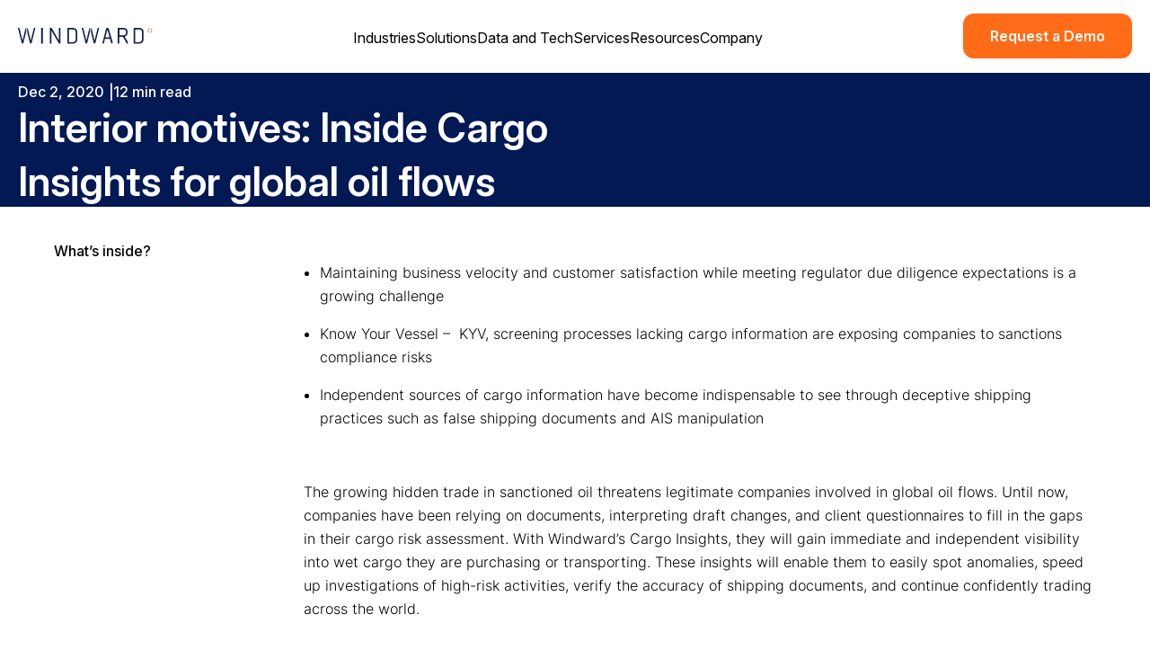

--- FILE ---
content_type: text/html; charset=UTF-8
request_url: https://windward.ai/blog/interior-motives-inside-cargo-insights-global-oil-flows/
body_size: 35608
content:




<!DOCTYPE html>
<html lang="en-US">
	<head><meta http-equiv="Content-Type" content="text/html; charset=UTF-8" /><script>if(navigator.userAgent.match(/MSIE|Internet Explorer/i)||navigator.userAgent.match(/Trident\/7\..*?rv:11/i)){var href=document.location.href;if(!href.match(/[?&]nowprocket/)){if(href.indexOf("?")==-1){if(href.indexOf("#")==-1){document.location.href=href+"?nowprocket=1"}else{document.location.href=href.replace("#","?nowprocket=1#")}}else{if(href.indexOf("#")==-1){document.location.href=href+"&nowprocket=1"}else{document.location.href=href.replace("#","&nowprocket=1#")}}}}</script><script>(()=>{class RocketLazyLoadScripts{constructor(){this.v="2.0.4",this.userEvents=["keydown","keyup","mousedown","mouseup","mousemove","mouseover","mouseout","touchmove","touchstart","touchend","touchcancel","wheel","click","dblclick","input"],this.attributeEvents=["onblur","onclick","oncontextmenu","ondblclick","onfocus","onmousedown","onmouseenter","onmouseleave","onmousemove","onmouseout","onmouseover","onmouseup","onmousewheel","onscroll","onsubmit"]}async t(){this.i(),this.o(),/iP(ad|hone)/.test(navigator.userAgent)&&this.h(),this.u(),this.l(this),this.m(),this.k(this),this.p(this),this._(),await Promise.all([this.R(),this.L()]),this.lastBreath=Date.now(),this.S(this),this.P(),this.D(),this.O(),this.M(),await this.C(this.delayedScripts.normal),await this.C(this.delayedScripts.defer),await this.C(this.delayedScripts.async),await this.T(),await this.F(),await this.j(),await this.A(),window.dispatchEvent(new Event("rocket-allScriptsLoaded")),this.everythingLoaded=!0,this.lastTouchEnd&&await new Promise(t=>setTimeout(t,500-Date.now()+this.lastTouchEnd)),this.I(),this.H(),this.U(),this.W()}i(){this.CSPIssue=sessionStorage.getItem("rocketCSPIssue"),document.addEventListener("securitypolicyviolation",t=>{this.CSPIssue||"script-src-elem"!==t.violatedDirective||"data"!==t.blockedURI||(this.CSPIssue=!0,sessionStorage.setItem("rocketCSPIssue",!0))},{isRocket:!0})}o(){window.addEventListener("pageshow",t=>{this.persisted=t.persisted,this.realWindowLoadedFired=!0},{isRocket:!0}),window.addEventListener("pagehide",()=>{this.onFirstUserAction=null},{isRocket:!0})}h(){let t;function e(e){t=e}window.addEventListener("touchstart",e,{isRocket:!0}),window.addEventListener("touchend",function i(o){o.changedTouches[0]&&t.changedTouches[0]&&Math.abs(o.changedTouches[0].pageX-t.changedTouches[0].pageX)<10&&Math.abs(o.changedTouches[0].pageY-t.changedTouches[0].pageY)<10&&o.timeStamp-t.timeStamp<200&&(window.removeEventListener("touchstart",e,{isRocket:!0}),window.removeEventListener("touchend",i,{isRocket:!0}),"INPUT"===o.target.tagName&&"text"===o.target.type||(o.target.dispatchEvent(new TouchEvent("touchend",{target:o.target,bubbles:!0})),o.target.dispatchEvent(new MouseEvent("mouseover",{target:o.target,bubbles:!0})),o.target.dispatchEvent(new PointerEvent("click",{target:o.target,bubbles:!0,cancelable:!0,detail:1,clientX:o.changedTouches[0].clientX,clientY:o.changedTouches[0].clientY})),event.preventDefault()))},{isRocket:!0})}q(t){this.userActionTriggered||("mousemove"!==t.type||this.firstMousemoveIgnored?"keyup"===t.type||"mouseover"===t.type||"mouseout"===t.type||(this.userActionTriggered=!0,this.onFirstUserAction&&this.onFirstUserAction()):this.firstMousemoveIgnored=!0),"click"===t.type&&t.preventDefault(),t.stopPropagation(),t.stopImmediatePropagation(),"touchstart"===this.lastEvent&&"touchend"===t.type&&(this.lastTouchEnd=Date.now()),"click"===t.type&&(this.lastTouchEnd=0),this.lastEvent=t.type,t.composedPath&&t.composedPath()[0].getRootNode()instanceof ShadowRoot&&(t.rocketTarget=t.composedPath()[0]),this.savedUserEvents.push(t)}u(){this.savedUserEvents=[],this.userEventHandler=this.q.bind(this),this.userEvents.forEach(t=>window.addEventListener(t,this.userEventHandler,{passive:!1,isRocket:!0})),document.addEventListener("visibilitychange",this.userEventHandler,{isRocket:!0})}U(){this.userEvents.forEach(t=>window.removeEventListener(t,this.userEventHandler,{passive:!1,isRocket:!0})),document.removeEventListener("visibilitychange",this.userEventHandler,{isRocket:!0}),this.savedUserEvents.forEach(t=>{(t.rocketTarget||t.target).dispatchEvent(new window[t.constructor.name](t.type,t))})}m(){const t="return false",e=Array.from(this.attributeEvents,t=>"data-rocket-"+t),i="["+this.attributeEvents.join("],[")+"]",o="[data-rocket-"+this.attributeEvents.join("],[data-rocket-")+"]",s=(e,i,o)=>{o&&o!==t&&(e.setAttribute("data-rocket-"+i,o),e["rocket"+i]=new Function("event",o),e.setAttribute(i,t))};new MutationObserver(t=>{for(const n of t)"attributes"===n.type&&(n.attributeName.startsWith("data-rocket-")||this.everythingLoaded?n.attributeName.startsWith("data-rocket-")&&this.everythingLoaded&&this.N(n.target,n.attributeName.substring(12)):s(n.target,n.attributeName,n.target.getAttribute(n.attributeName))),"childList"===n.type&&n.addedNodes.forEach(t=>{if(t.nodeType===Node.ELEMENT_NODE)if(this.everythingLoaded)for(const i of[t,...t.querySelectorAll(o)])for(const t of i.getAttributeNames())e.includes(t)&&this.N(i,t.substring(12));else for(const e of[t,...t.querySelectorAll(i)])for(const t of e.getAttributeNames())this.attributeEvents.includes(t)&&s(e,t,e.getAttribute(t))})}).observe(document,{subtree:!0,childList:!0,attributeFilter:[...this.attributeEvents,...e]})}I(){this.attributeEvents.forEach(t=>{document.querySelectorAll("[data-rocket-"+t+"]").forEach(e=>{this.N(e,t)})})}N(t,e){const i=t.getAttribute("data-rocket-"+e);i&&(t.setAttribute(e,i),t.removeAttribute("data-rocket-"+e))}k(t){Object.defineProperty(HTMLElement.prototype,"onclick",{get(){return this.rocketonclick||null},set(e){this.rocketonclick=e,this.setAttribute(t.everythingLoaded?"onclick":"data-rocket-onclick","this.rocketonclick(event)")}})}S(t){function e(e,i){let o=e[i];e[i]=null,Object.defineProperty(e,i,{get:()=>o,set(s){t.everythingLoaded?o=s:e["rocket"+i]=o=s}})}e(document,"onreadystatechange"),e(window,"onload"),e(window,"onpageshow");try{Object.defineProperty(document,"readyState",{get:()=>t.rocketReadyState,set(e){t.rocketReadyState=e},configurable:!0}),document.readyState="loading"}catch(t){console.log("WPRocket DJE readyState conflict, bypassing")}}l(t){this.originalAddEventListener=EventTarget.prototype.addEventListener,this.originalRemoveEventListener=EventTarget.prototype.removeEventListener,this.savedEventListeners=[],EventTarget.prototype.addEventListener=function(e,i,o){o&&o.isRocket||!t.B(e,this)&&!t.userEvents.includes(e)||t.B(e,this)&&!t.userActionTriggered||e.startsWith("rocket-")||t.everythingLoaded?t.originalAddEventListener.call(this,e,i,o):(t.savedEventListeners.push({target:this,remove:!1,type:e,func:i,options:o}),"mouseenter"!==e&&"mouseleave"!==e||t.originalAddEventListener.call(this,e,t.savedUserEvents.push,o))},EventTarget.prototype.removeEventListener=function(e,i,o){o&&o.isRocket||!t.B(e,this)&&!t.userEvents.includes(e)||t.B(e,this)&&!t.userActionTriggered||e.startsWith("rocket-")||t.everythingLoaded?t.originalRemoveEventListener.call(this,e,i,o):t.savedEventListeners.push({target:this,remove:!0,type:e,func:i,options:o})}}J(t,e){this.savedEventListeners=this.savedEventListeners.filter(i=>{let o=i.type,s=i.target||window;return e!==o||t!==s||(this.B(o,s)&&(i.type="rocket-"+o),this.$(i),!1)})}H(){EventTarget.prototype.addEventListener=this.originalAddEventListener,EventTarget.prototype.removeEventListener=this.originalRemoveEventListener,this.savedEventListeners.forEach(t=>this.$(t))}$(t){t.remove?this.originalRemoveEventListener.call(t.target,t.type,t.func,t.options):this.originalAddEventListener.call(t.target,t.type,t.func,t.options)}p(t){let e;function i(e){return t.everythingLoaded?e:e.split(" ").map(t=>"load"===t||t.startsWith("load.")?"rocket-jquery-load":t).join(" ")}function o(o){function s(e){const s=o.fn[e];o.fn[e]=o.fn.init.prototype[e]=function(){return this[0]===window&&t.userActionTriggered&&("string"==typeof arguments[0]||arguments[0]instanceof String?arguments[0]=i(arguments[0]):"object"==typeof arguments[0]&&Object.keys(arguments[0]).forEach(t=>{const e=arguments[0][t];delete arguments[0][t],arguments[0][i(t)]=e})),s.apply(this,arguments),this}}if(o&&o.fn&&!t.allJQueries.includes(o)){const e={DOMContentLoaded:[],"rocket-DOMContentLoaded":[]};for(const t in e)document.addEventListener(t,()=>{e[t].forEach(t=>t())},{isRocket:!0});o.fn.ready=o.fn.init.prototype.ready=function(i){function s(){parseInt(o.fn.jquery)>2?setTimeout(()=>i.bind(document)(o)):i.bind(document)(o)}return"function"==typeof i&&(t.realDomReadyFired?!t.userActionTriggered||t.fauxDomReadyFired?s():e["rocket-DOMContentLoaded"].push(s):e.DOMContentLoaded.push(s)),o([])},s("on"),s("one"),s("off"),t.allJQueries.push(o)}e=o}t.allJQueries=[],o(window.jQuery),Object.defineProperty(window,"jQuery",{get:()=>e,set(t){o(t)}})}P(){const t=new Map;document.write=document.writeln=function(e){const i=document.currentScript,o=document.createRange(),s=i.parentElement;let n=t.get(i);void 0===n&&(n=i.nextSibling,t.set(i,n));const c=document.createDocumentFragment();o.setStart(c,0),c.appendChild(o.createContextualFragment(e)),s.insertBefore(c,n)}}async R(){return new Promise(t=>{this.userActionTriggered?t():this.onFirstUserAction=t})}async L(){return new Promise(t=>{document.addEventListener("DOMContentLoaded",()=>{this.realDomReadyFired=!0,t()},{isRocket:!0})})}async j(){return this.realWindowLoadedFired?Promise.resolve():new Promise(t=>{window.addEventListener("load",t,{isRocket:!0})})}M(){this.pendingScripts=[];this.scriptsMutationObserver=new MutationObserver(t=>{for(const e of t)e.addedNodes.forEach(t=>{"SCRIPT"!==t.tagName||t.noModule||t.isWPRocket||this.pendingScripts.push({script:t,promise:new Promise(e=>{const i=()=>{const i=this.pendingScripts.findIndex(e=>e.script===t);i>=0&&this.pendingScripts.splice(i,1),e()};t.addEventListener("load",i,{isRocket:!0}),t.addEventListener("error",i,{isRocket:!0}),setTimeout(i,1e3)})})})}),this.scriptsMutationObserver.observe(document,{childList:!0,subtree:!0})}async F(){await this.X(),this.pendingScripts.length?(await this.pendingScripts[0].promise,await this.F()):this.scriptsMutationObserver.disconnect()}D(){this.delayedScripts={normal:[],async:[],defer:[]},document.querySelectorAll("script[type$=rocketlazyloadscript]").forEach(t=>{t.hasAttribute("data-rocket-src")?t.hasAttribute("async")&&!1!==t.async?this.delayedScripts.async.push(t):t.hasAttribute("defer")&&!1!==t.defer||"module"===t.getAttribute("data-rocket-type")?this.delayedScripts.defer.push(t):this.delayedScripts.normal.push(t):this.delayedScripts.normal.push(t)})}async _(){await this.L();let t=[];document.querySelectorAll("script[type$=rocketlazyloadscript][data-rocket-src]").forEach(e=>{let i=e.getAttribute("data-rocket-src");if(i&&!i.startsWith("data:")){i.startsWith("//")&&(i=location.protocol+i);try{const o=new URL(i).origin;o!==location.origin&&t.push({src:o,crossOrigin:e.crossOrigin||"module"===e.getAttribute("data-rocket-type")})}catch(t){}}}),t=[...new Map(t.map(t=>[JSON.stringify(t),t])).values()],this.Y(t,"preconnect")}async G(t){if(await this.K(),!0!==t.noModule||!("noModule"in HTMLScriptElement.prototype))return new Promise(e=>{let i;function o(){(i||t).setAttribute("data-rocket-status","executed"),e()}try{if(navigator.userAgent.includes("Firefox/")||""===navigator.vendor||this.CSPIssue)i=document.createElement("script"),[...t.attributes].forEach(t=>{let e=t.nodeName;"type"!==e&&("data-rocket-type"===e&&(e="type"),"data-rocket-src"===e&&(e="src"),i.setAttribute(e,t.nodeValue))}),t.text&&(i.text=t.text),t.nonce&&(i.nonce=t.nonce),i.hasAttribute("src")?(i.addEventListener("load",o,{isRocket:!0}),i.addEventListener("error",()=>{i.setAttribute("data-rocket-status","failed-network"),e()},{isRocket:!0}),setTimeout(()=>{i.isConnected||e()},1)):(i.text=t.text,o()),i.isWPRocket=!0,t.parentNode.replaceChild(i,t);else{const i=t.getAttribute("data-rocket-type"),s=t.getAttribute("data-rocket-src");i?(t.type=i,t.removeAttribute("data-rocket-type")):t.removeAttribute("type"),t.addEventListener("load",o,{isRocket:!0}),t.addEventListener("error",i=>{this.CSPIssue&&i.target.src.startsWith("data:")?(console.log("WPRocket: CSP fallback activated"),t.removeAttribute("src"),this.G(t).then(e)):(t.setAttribute("data-rocket-status","failed-network"),e())},{isRocket:!0}),s?(t.fetchPriority="high",t.removeAttribute("data-rocket-src"),t.src=s):t.src="data:text/javascript;base64,"+window.btoa(unescape(encodeURIComponent(t.text)))}}catch(i){t.setAttribute("data-rocket-status","failed-transform"),e()}});t.setAttribute("data-rocket-status","skipped")}async C(t){const e=t.shift();return e?(e.isConnected&&await this.G(e),this.C(t)):Promise.resolve()}O(){this.Y([...this.delayedScripts.normal,...this.delayedScripts.defer,...this.delayedScripts.async],"preload")}Y(t,e){this.trash=this.trash||[];let i=!0;var o=document.createDocumentFragment();t.forEach(t=>{const s=t.getAttribute&&t.getAttribute("data-rocket-src")||t.src;if(s&&!s.startsWith("data:")){const n=document.createElement("link");n.href=s,n.rel=e,"preconnect"!==e&&(n.as="script",n.fetchPriority=i?"high":"low"),t.getAttribute&&"module"===t.getAttribute("data-rocket-type")&&(n.crossOrigin=!0),t.crossOrigin&&(n.crossOrigin=t.crossOrigin),t.integrity&&(n.integrity=t.integrity),t.nonce&&(n.nonce=t.nonce),o.appendChild(n),this.trash.push(n),i=!1}}),document.head.appendChild(o)}W(){this.trash.forEach(t=>t.remove())}async T(){try{document.readyState="interactive"}catch(t){}this.fauxDomReadyFired=!0;try{await this.K(),this.J(document,"readystatechange"),document.dispatchEvent(new Event("rocket-readystatechange")),await this.K(),document.rocketonreadystatechange&&document.rocketonreadystatechange(),await this.K(),this.J(document,"DOMContentLoaded"),document.dispatchEvent(new Event("rocket-DOMContentLoaded")),await this.K(),this.J(window,"DOMContentLoaded"),window.dispatchEvent(new Event("rocket-DOMContentLoaded"))}catch(t){console.error(t)}}async A(){try{document.readyState="complete"}catch(t){}try{await this.K(),this.J(document,"readystatechange"),document.dispatchEvent(new Event("rocket-readystatechange")),await this.K(),document.rocketonreadystatechange&&document.rocketonreadystatechange(),await this.K(),this.J(window,"load"),window.dispatchEvent(new Event("rocket-load")),await this.K(),window.rocketonload&&window.rocketonload(),await this.K(),this.allJQueries.forEach(t=>t(window).trigger("rocket-jquery-load")),await this.K(),this.J(window,"pageshow");const t=new Event("rocket-pageshow");t.persisted=this.persisted,window.dispatchEvent(t),await this.K(),window.rocketonpageshow&&window.rocketonpageshow({persisted:this.persisted})}catch(t){console.error(t)}}async K(){Date.now()-this.lastBreath>45&&(await this.X(),this.lastBreath=Date.now())}async X(){return document.hidden?new Promise(t=>setTimeout(t)):new Promise(t=>requestAnimationFrame(t))}B(t,e){return e===document&&"readystatechange"===t||(e===document&&"DOMContentLoaded"===t||(e===window&&"DOMContentLoaded"===t||(e===window&&"load"===t||e===window&&"pageshow"===t)))}static run(){(new RocketLazyLoadScripts).t()}}RocketLazyLoadScripts.run()})();</script>
		
		<meta name="viewport" content="width=device-width, initial-scale=1.0" />

		<meta name="facebook-domain-verification" content="wr5gwv85g2m8x1orpzyotkb1s3mgez" />

																				<meta property="article:tag" content="Announcements & Releases" />
														
		<link rel="profile" href="//gmpg.org/xfn/11" />
		<link rel="pingback" href="//windward.ai/xmlrpc.php" />
		<!-- DS_WAITERS_MARK -->
        <script type="rocketlazyloadscript">
            const assetsUri = `https://windward.ai/wp-content/themes/airfleet-optimized/dist/ds/deps`;

            const dsWaitersConnected = new Set();

            const dsWaiters = {
                embla: {
                    js: [
                        `${assetsUri}/embla-carousel/8.6.0/embla-carousel.umd.js`,
                        `${assetsUri}/embla-carousel/8.6.0/utils.js`,
                    ],
                    for: [
                        {
                            what: 'EmblaCarousel',
                            typeof: 'function',
                        },
                    ]
                },
                emblaAutoplay: {
                    js: [
                        `${assetsUri}/embla-carousel/8.6.0/embla-carousel-autoplay.umd.js`,
                    ],
                    for: [
                        {
                            what: 'EmblaCarouselAutoplay',
                            typeof: 'function',
                        },
                    ],
                },
                emblaFade: {
                    js: [
                        `${assetsUri}/embla-carousel/8.6.0/embla-carousel-fade.umd.js`,
                    ],
                    for: [
                        {
                            what: 'EmblaCarouselFade',
                            typeof: 'function',
                        },
                    ],
                },
                emblaAutoScroll: {
                    js: [
                        `${assetsUri}/embla-carousel/8.6.0/embla-carousel-auto-scroll.umd.js`,
                    ],
                    for: [
                        {
                            what: 'EmblaCarouselAutoScroll',
                            typeof: 'function',
                        },
                    ],
                },
                emblaClassNames: {
                    js: [
                        `${assetsUri}/embla-carousel/8.6.0/embla-carousel-class-names.umd.js`,
                    ],
                    for: [
                        {
                            what: 'EmblaCarouselClassNames',
                            typeof: 'function',
                        },
                    ],
                },
                emblaAutoHeight: {
                    js: [
                        `${assetsUri}/embla-carousel/8.6.0/embla-carousel-auto-height.umd.js`,
                    ],
                    for: [
                        {
                            what: 'EmblaCarouselAutoHeight',
                            typeof: 'function',
                        },
                    ],
                },
            };

            function dsWaitFor(whats, callback) {
                let deps = {
                    css: [],
                    js: [],
                    for: [],
                };

                ['css', 'js', 'for'].forEach((type) => {
                    whats.forEach((what) => {
                        if (dsWaiters[what] && dsWaiters[what][type]) {
                            deps[type] = deps[type].concat(dsWaiters[what][type]);
                        }
                    });
                });

                if (deps.css) {
                    deps.css.forEach((file) => {
                        if (!dsWaitersConnected.has(file)) {
                            let link = document.createElement('link');

                            link.rel = 'stylesheet';
                            link.href = file;

                            document.head.prepend(link);

                            dsWaitersConnected.add(file);
                        }
                    });
                }

                if (deps.js) {
                    deps.js.forEach((file) => {
                        if (!dsWaitersConnected.has(file)) {
                            let script = document.createElement('script');

                            script.async = true;
                            script.src = file;

                            document.body.appendChild(script);

                            dsWaitersConnected.add(file);
                        }
                    });
                }

                if (deps.for.every((item) => typeof window[item.what] === item.typeof)) {
                    callback();
                } else {
                    setTimeout(() => {
                        dsWaitFor(whats, callback);
                    }, 100);
                }
            }

            function dsHasTargetSelector(selector, cb) {
                let targets = document.querySelectorAll(selector);

                if (targets.length) {
                    cb(targets);
                }

                return;
            }
        </script>
		<!-- DS_WAITERS_MARK_END -->

		<script type="rocketlazyloadscript" data-rocket-type="text/javascript">
	window.dataLayer = window.dataLayer || [];

	function gtag() {
		dataLayer.push(arguments);
	}

	gtag("consent", "default", {
		ad_personalization: "denied",
		ad_storage: "denied",
		ad_user_data: "denied",
		analytics_storage: "denied",
		functionality_storage: "denied",
		personalization_storage: "denied",
		security_storage: "granted",
		wait_for_update: 500,
	});
	gtag("set", "ads_data_redaction", true);
	</script>
<script type="rocketlazyloadscript" data-rocket-type="text/javascript">
		(function (w, d, s, l, i) {
		w[l] = w[l] || [];
		w[l].push({'gtm.start': new Date().getTime(), event: 'gtm.js'});
		var f = d.getElementsByTagName(s)[0], j = d.createElement(s), dl = l !== 'dataLayer' ? '&l=' + l : '';
		j.async = true;
		j.src = 'https://www.googletagmanager.com/gtm.js?id=' + i + dl;
		f.parentNode.insertBefore(j, f);
	})(
		window,
		document,
		'script',
		'dataLayer',
		'GTM-T6RJT6C'
	);
</script>
<script type="rocketlazyloadscript" data-minify="1" data-rocket-type="text/javascript"
		id="Cookiebot"
		data-rocket-src="//windward.ai/wp-content/cache/min/1/uc.js?ver=1769094608"
		data-implementation="wp"
		data-cbid="f44c2138-bec5-4aa1-9213-83aa4aa33be1"
							async></script>
<meta name='robots' content='index, follow, max-image-preview:large, max-snippet:-1, max-video-preview:-1' />
	<style>img:is([sizes="auto" i], [sizes^="auto," i]) { contain-intrinsic-size: 3000px 1500px }</style>
	
	<!-- This site is optimized with the Yoast SEO Premium plugin v26.4 (Yoast SEO v26.4) - https://yoast.com/wordpress/plugins/seo/ -->
	<link media="all" href="https://windward.ai/wp-content/cache/autoptimize/css/autoptimize_cd282b42aba2aa22ca2c49342f3e11ee.css" rel="stylesheet"><title>Interior Motives: Inside Cargo Insights For Global Oil Flows</title>


<noscript></noscript><link rel="preload" data-rocket-preload as="image" href="//windward.ai/wp-content/uploads/2024/10/150x18.svg" fetchpriority="high">
	<meta name="description" content="Maritime trade companies want timely and accurate information. Windward&#039;s Cargo Insights offer deep insights into global oil flows by spotting their motives." />
	<link rel="canonical" href="https://windward.ai/blog/interior-motives-inside-cargo-insights-global-oil-flows/" />
	<meta property="og:locale" content="en_US" />
	<meta property="og:type" content="article" />
	<meta property="og:title" content="Interior motives: Inside Cargo Insights for global oil flows" />
	<meta property="og:description" content="Maritime trade companies want timely and accurate information. Windward&#039;s Cargo Insights offer deep insights into global oil flows by spotting their motives." />
	<meta property="og:url" content="https://windward.ai/blog/interior-motives-inside-cargo-insights-global-oil-flows/" />
	<meta property="og:site_name" content="Windward" />
	<meta property="article:published_time" content="2020-12-02T00:00:00+00:00" />
	<meta property="article:modified_time" content="2024-04-09T06:09:06+00:00" />
	<meta property="og:image" content="https://windward.ai/wp-content/uploads/2021/01/Cargo-insights-1024x428.jpg" />
	<meta name="author" content="tal Cohen" />
	<meta name="twitter:card" content="summary_large_image" />
	<script type="application/ld+json" class="yoast-schema-graph">{"@context":"https://schema.org","@graph":[{"@type":"Article","@id":"https://windward.ai/blog/interior-motives-inside-cargo-insights-global-oil-flows/#article","isPartOf":{"@id":"https://windward.ai/blog/interior-motives-inside-cargo-insights-global-oil-flows/"},"author":{"name":"tal Cohen","@id":"https://windward.ai/#/schema/person/5d464207b55a7c97f749d66bed977c5f"},"headline":"Interior motives: Inside Cargo Insights for global oil flows","datePublished":"2020-12-02T00:00:00+00:00","dateModified":"2024-04-09T06:09:06+00:00","mainEntityOfPage":{"@id":"https://windward.ai/blog/interior-motives-inside-cargo-insights-global-oil-flows/"},"wordCount":965,"publisher":{"@id":"https://windward.ai/#organization"},"image":{"@id":"https://windward.ai/blog/interior-motives-inside-cargo-insights-global-oil-flows/#primaryimage"},"thumbnailUrl":"https://windward.ai/wp-content/uploads/2021/01/Cargo-insights-1024x428.jpg","articleSection":["Announcements &amp; Releases"],"inLanguage":"en-US"},{"@type":"WebPage","@id":"https://windward.ai/blog/interior-motives-inside-cargo-insights-global-oil-flows/","url":"https://windward.ai/blog/interior-motives-inside-cargo-insights-global-oil-flows/","name":"Interior Motives: Inside Cargo Insights For Global Oil Flows","isPartOf":{"@id":"https://windward.ai/#website"},"primaryImageOfPage":{"@id":"https://windward.ai/blog/interior-motives-inside-cargo-insights-global-oil-flows/#primaryimage"},"image":{"@id":"https://windward.ai/blog/interior-motives-inside-cargo-insights-global-oil-flows/#primaryimage"},"thumbnailUrl":"https://windward.ai/wp-content/uploads/2021/01/Cargo-insights-1024x428.jpg","datePublished":"2020-12-02T00:00:00+00:00","dateModified":"2024-04-09T06:09:06+00:00","description":"Maritime trade companies want timely and accurate information. Windward's Cargo Insights offer deep insights into global oil flows by spotting their motives.","breadcrumb":{"@id":"https://windward.ai/blog/interior-motives-inside-cargo-insights-global-oil-flows/#breadcrumb"},"inLanguage":"en-US","potentialAction":[{"@type":"ReadAction","target":["https://windward.ai/blog/interior-motives-inside-cargo-insights-global-oil-flows/"]}]},{"@type":"ImageObject","inLanguage":"en-US","@id":"https://windward.ai/blog/interior-motives-inside-cargo-insights-global-oil-flows/#primaryimage","url":"https://windward.ai/wp-content/uploads/2021/01/Cargo-insights.jpg","contentUrl":"https://windward.ai/wp-content/uploads/2021/01/Cargo-insights.jpg","width":2048,"height":855,"caption":"Cargo Insights"},{"@type":"BreadcrumbList","@id":"https://windward.ai/blog/interior-motives-inside-cargo-insights-global-oil-flows/#breadcrumb","itemListElement":[{"@type":"ListItem","position":1,"name":"Home","item":"https://windward.ai/"},{"@type":"ListItem","position":2,"name":"The Windward Intelligence Blog","item":"https://windward.ai/blog/"},{"@type":"ListItem","position":3,"name":"Interior motives: Inside Cargo Insights for global oil flows"}]},{"@type":"WebSite","@id":"https://windward.ai/#website","url":"https://windward.ai/","name":"Windward","description":"Power your organization with maritime AI","publisher":{"@id":"https://windward.ai/#organization"},"potentialAction":[{"@type":"SearchAction","target":{"@type":"EntryPoint","urlTemplate":"https://windward.ai/?s={search_term_string}"},"query-input":{"@type":"PropertyValueSpecification","valueRequired":true,"valueName":"search_term_string"}}],"inLanguage":"en-US"},{"@type":"Organization","@id":"https://windward.ai/#organization","name":"Windward","url":"https://windward.ai/","logo":{"@type":"ImageObject","inLanguage":"en-US","@id":"https://windward.ai/#/schema/logo/image/","url":"https://windward.ai/wp-content/uploads/2021/01/WindwardLogo_blue.png","contentUrl":"https://windward.ai/wp-content/uploads/2021/01/WindwardLogo_blue.png","width":1134,"height":720,"caption":"Windward"},"image":{"@id":"https://windward.ai/#/schema/logo/image/"}},{"@type":"Person","@id":"https://windward.ai/#/schema/person/5d464207b55a7c97f749d66bed977c5f","name":"tal Cohen","image":{"@type":"ImageObject","inLanguage":"en-US","@id":"https://windward.ai/#/schema/person/image/","url":"https://secure.gravatar.com/avatar/ab2694c6ab24346e544bdf75e7f80dc1?s=96&d=mm&r=g","contentUrl":"https://secure.gravatar.com/avatar/ab2694c6ab24346e544bdf75e7f80dc1?s=96&d=mm&r=g","caption":"tal Cohen"}}]}</script>
	<!-- / Yoast SEO Premium plugin. -->


<link rel='dns-prefetch' href='//js.hs-scripts.com' />
<link href='//fonts.gstatic.com' crossorigin rel='preconnect' />
<link rel="alternate" type="application/rss+xml" title="Windward &raquo; Feed" href="//windward.ai/feed/" />
<link rel="alternate" type="application/rss+xml" title="Windward &raquo; Comments Feed" href="//windward.ai/comments/feed/" />
<link rel="alternate" type="application/rss+xml" title="Windward &raquo; Interior motives: Inside Cargo Insights for global oil flows Comments Feed" href="//windward.ai/blog/interior-motives-inside-cargo-insights-global-oil-flows/feed/" />




<style id='wp-block-library-theme-inline-css' type='text/css'>
.wp-block-audio :where(figcaption){color:#555;font-size:13px;text-align:center}.is-dark-theme .wp-block-audio :where(figcaption){color:#ffffffa6}.wp-block-audio{margin:0 0 1em}.wp-block-code{border:1px solid #ccc;border-radius:4px;font-family:Menlo,Consolas,monaco,monospace;padding:.8em 1em}.wp-block-embed :where(figcaption){color:#555;font-size:13px;text-align:center}.is-dark-theme .wp-block-embed :where(figcaption){color:#ffffffa6}.wp-block-embed{margin:0 0 1em}.blocks-gallery-caption{color:#555;font-size:13px;text-align:center}.is-dark-theme .blocks-gallery-caption{color:#ffffffa6}:root :where(.wp-block-image figcaption){color:#555;font-size:13px;text-align:center}.is-dark-theme :root :where(.wp-block-image figcaption){color:#ffffffa6}.wp-block-image{margin:0 0 1em}.wp-block-pullquote{border-bottom:4px solid;border-top:4px solid;color:currentColor;margin-bottom:1.75em}.wp-block-pullquote cite,.wp-block-pullquote footer,.wp-block-pullquote__citation{color:currentColor;font-size:.8125em;font-style:normal;text-transform:uppercase}.wp-block-quote{border-left:.25em solid;margin:0 0 1.75em;padding-left:1em}.wp-block-quote cite,.wp-block-quote footer{color:currentColor;font-size:.8125em;font-style:normal;position:relative}.wp-block-quote:where(.has-text-align-right){border-left:none;border-right:.25em solid;padding-left:0;padding-right:1em}.wp-block-quote:where(.has-text-align-center){border:none;padding-left:0}.wp-block-quote.is-large,.wp-block-quote.is-style-large,.wp-block-quote:where(.is-style-plain){border:none}.wp-block-search .wp-block-search__label{font-weight:700}.wp-block-search__button{border:1px solid #ccc;padding:.375em .625em}:where(.wp-block-group.has-background){padding:1.25em 2.375em}.wp-block-separator.has-css-opacity{opacity:.4}.wp-block-separator{border:none;border-bottom:2px solid;margin-left:auto;margin-right:auto}.wp-block-separator.has-alpha-channel-opacity{opacity:1}.wp-block-separator:not(.is-style-wide):not(.is-style-dots){width:100px}.wp-block-separator.has-background:not(.is-style-dots){border-bottom:none;height:1px}.wp-block-separator.has-background:not(.is-style-wide):not(.is-style-dots){height:2px}.wp-block-table{margin:0 0 1em}.wp-block-table td,.wp-block-table th{word-break:normal}.wp-block-table :where(figcaption){color:#555;font-size:13px;text-align:center}.is-dark-theme .wp-block-table :where(figcaption){color:#ffffffa6}.wp-block-video :where(figcaption){color:#555;font-size:13px;text-align:center}.is-dark-theme .wp-block-video :where(figcaption){color:#ffffffa6}.wp-block-video{margin:0 0 1em}:root :where(.wp-block-template-part.has-background){margin-bottom:0;margin-top:0;padding:1.25em 2.375em}
</style>
<style id='safe-svg-svg-icon-style-inline-css' type='text/css'>
.safe-svg-cover{text-align:center}.safe-svg-cover .safe-svg-inside{display:inline-block;max-width:100%}.safe-svg-cover svg{fill:currentColor;height:100%;max-height:100%;max-width:100%;width:100%}

</style>
<style id='classic-theme-styles-inline-css' type='text/css'>
/*! This file is auto-generated */
.wp-block-button__link{color:#fff;background-color:#32373c;border-radius:9999px;box-shadow:none;text-decoration:none;padding:calc(.667em + 2px) calc(1.333em + 2px);font-size:1.125em}.wp-block-file__button{background:#32373c;color:#fff;text-decoration:none}
</style>
<style id='global-styles-inline-css' type='text/css'>
:root{--wp--preset--aspect-ratio--square: 1;--wp--preset--aspect-ratio--4-3: 4/3;--wp--preset--aspect-ratio--3-4: 3/4;--wp--preset--aspect-ratio--3-2: 3/2;--wp--preset--aspect-ratio--2-3: 2/3;--wp--preset--aspect-ratio--16-9: 16/9;--wp--preset--aspect-ratio--9-16: 9/16;--wp--preset--color--black: #000000;--wp--preset--color--cyan-bluish-gray: #abb8c3;--wp--preset--color--white: #ffffff;--wp--preset--color--pale-pink: #f78da7;--wp--preset--color--vivid-red: #cf2e2e;--wp--preset--color--luminous-vivid-orange: #ff6900;--wp--preset--color--luminous-vivid-amber: #fcb900;--wp--preset--color--light-green-cyan: #7bdcb5;--wp--preset--color--vivid-green-cyan: #00d084;--wp--preset--color--pale-cyan-blue: #8ed1fc;--wp--preset--color--vivid-cyan-blue: #0693e3;--wp--preset--color--vivid-purple: #9b51e0;--wp--preset--color--material-red: #000000;--wp--preset--color--material-pink: #000000;--wp--preset--color--material-purple: #000000;--wp--preset--color--material-deep-purple: #000000;--wp--preset--color--material-indigo: #000000;--wp--preset--color--material-blue: #000000;--wp--preset--color--material-light-blue: #000000;--wp--preset--color--material-cyan: #000000;--wp--preset--color--material-teal: #000000;--wp--preset--color--material-green: #000000;--wp--preset--color--material-light-green: #000000;--wp--preset--color--material-lime: #000000;--wp--preset--color--material-yellow: #000000;--wp--preset--color--material-amber: #000000;--wp--preset--color--material-orange: #000000;--wp--preset--color--material-deep-orange: #000000;--wp--preset--color--material-brown: #000000;--wp--preset--color--material-grey: #000000;--wp--preset--color--material-blue-grey: #000000;--wp--preset--gradient--vivid-cyan-blue-to-vivid-purple: linear-gradient(135deg,rgba(6,147,227,1) 0%,rgb(155,81,224) 100%);--wp--preset--gradient--light-green-cyan-to-vivid-green-cyan: linear-gradient(135deg,rgb(122,220,180) 0%,rgb(0,208,130) 100%);--wp--preset--gradient--luminous-vivid-amber-to-luminous-vivid-orange: linear-gradient(135deg,rgba(252,185,0,1) 0%,rgba(255,105,0,1) 100%);--wp--preset--gradient--luminous-vivid-orange-to-vivid-red: linear-gradient(135deg,rgba(255,105,0,1) 0%,rgb(207,46,46) 100%);--wp--preset--gradient--very-light-gray-to-cyan-bluish-gray: linear-gradient(135deg,rgb(238,238,238) 0%,rgb(169,184,195) 100%);--wp--preset--gradient--cool-to-warm-spectrum: linear-gradient(135deg,rgb(74,234,220) 0%,rgb(151,120,209) 20%,rgb(207,42,186) 40%,rgb(238,44,130) 60%,rgb(251,105,98) 80%,rgb(254,248,76) 100%);--wp--preset--gradient--blush-light-purple: linear-gradient(135deg,rgb(255,206,236) 0%,rgb(152,150,240) 100%);--wp--preset--gradient--blush-bordeaux: linear-gradient(135deg,rgb(254,205,165) 0%,rgb(254,45,45) 50%,rgb(107,0,62) 100%);--wp--preset--gradient--luminous-dusk: linear-gradient(135deg,rgb(255,203,112) 0%,rgb(199,81,192) 50%,rgb(65,88,208) 100%);--wp--preset--gradient--pale-ocean: linear-gradient(135deg,rgb(255,245,203) 0%,rgb(182,227,212) 50%,rgb(51,167,181) 100%);--wp--preset--gradient--electric-grass: linear-gradient(135deg,rgb(202,248,128) 0%,rgb(113,206,126) 100%);--wp--preset--gradient--midnight: linear-gradient(135deg,rgb(2,3,129) 0%,rgb(40,116,252) 100%);--wp--preset--font-size--small: 13px;--wp--preset--font-size--medium: 20px;--wp--preset--font-size--large: 36px;--wp--preset--font-size--x-large: 42px;--wp--preset--font-size--xs: 12px;--wp--preset--font-size--s: 16px;--wp--preset--font-size--m: 20px;--wp--preset--font-size--l: 28px;--wp--preset--font-size--xl: 36px;--wp--preset--spacing--20: 0.44rem;--wp--preset--spacing--30: 0.67rem;--wp--preset--spacing--40: 1rem;--wp--preset--spacing--50: 1.5rem;--wp--preset--spacing--60: 2.25rem;--wp--preset--spacing--70: 3.38rem;--wp--preset--spacing--80: 5.06rem;--wp--preset--shadow--natural: 6px 6px 9px rgba(0, 0, 0, 0.2);--wp--preset--shadow--deep: 12px 12px 50px rgba(0, 0, 0, 0.4);--wp--preset--shadow--sharp: 6px 6px 0px rgba(0, 0, 0, 0.2);--wp--preset--shadow--outlined: 6px 6px 0px -3px rgba(255, 255, 255, 1), 6px 6px rgba(0, 0, 0, 1);--wp--preset--shadow--crisp: 6px 6px 0px rgba(0, 0, 0, 1);}:where(.is-layout-flex){gap: 0.5em;}:where(.is-layout-grid){gap: 0.5em;}body .is-layout-flex{display: flex;}.is-layout-flex{flex-wrap: wrap;align-items: center;}.is-layout-flex > :is(*, div){margin: 0;}body .is-layout-grid{display: grid;}.is-layout-grid > :is(*, div){margin: 0;}:where(.wp-block-columns.is-layout-flex){gap: 2em;}:where(.wp-block-columns.is-layout-grid){gap: 2em;}:where(.wp-block-post-template.is-layout-flex){gap: 1.25em;}:where(.wp-block-post-template.is-layout-grid){gap: 1.25em;}.has-black-color{color: var(--wp--preset--color--black) !important;}.has-cyan-bluish-gray-color{color: var(--wp--preset--color--cyan-bluish-gray) !important;}.has-white-color{color: var(--wp--preset--color--white) !important;}.has-pale-pink-color{color: var(--wp--preset--color--pale-pink) !important;}.has-vivid-red-color{color: var(--wp--preset--color--vivid-red) !important;}.has-luminous-vivid-orange-color{color: var(--wp--preset--color--luminous-vivid-orange) !important;}.has-luminous-vivid-amber-color{color: var(--wp--preset--color--luminous-vivid-amber) !important;}.has-light-green-cyan-color{color: var(--wp--preset--color--light-green-cyan) !important;}.has-vivid-green-cyan-color{color: var(--wp--preset--color--vivid-green-cyan) !important;}.has-pale-cyan-blue-color{color: var(--wp--preset--color--pale-cyan-blue) !important;}.has-vivid-cyan-blue-color{color: var(--wp--preset--color--vivid-cyan-blue) !important;}.has-vivid-purple-color{color: var(--wp--preset--color--vivid-purple) !important;}.has-black-background-color{background-color: var(--wp--preset--color--black) !important;}.has-cyan-bluish-gray-background-color{background-color: var(--wp--preset--color--cyan-bluish-gray) !important;}.has-white-background-color{background-color: var(--wp--preset--color--white) !important;}.has-pale-pink-background-color{background-color: var(--wp--preset--color--pale-pink) !important;}.has-vivid-red-background-color{background-color: var(--wp--preset--color--vivid-red) !important;}.has-luminous-vivid-orange-background-color{background-color: var(--wp--preset--color--luminous-vivid-orange) !important;}.has-luminous-vivid-amber-background-color{background-color: var(--wp--preset--color--luminous-vivid-amber) !important;}.has-light-green-cyan-background-color{background-color: var(--wp--preset--color--light-green-cyan) !important;}.has-vivid-green-cyan-background-color{background-color: var(--wp--preset--color--vivid-green-cyan) !important;}.has-pale-cyan-blue-background-color{background-color: var(--wp--preset--color--pale-cyan-blue) !important;}.has-vivid-cyan-blue-background-color{background-color: var(--wp--preset--color--vivid-cyan-blue) !important;}.has-vivid-purple-background-color{background-color: var(--wp--preset--color--vivid-purple) !important;}.has-black-border-color{border-color: var(--wp--preset--color--black) !important;}.has-cyan-bluish-gray-border-color{border-color: var(--wp--preset--color--cyan-bluish-gray) !important;}.has-white-border-color{border-color: var(--wp--preset--color--white) !important;}.has-pale-pink-border-color{border-color: var(--wp--preset--color--pale-pink) !important;}.has-vivid-red-border-color{border-color: var(--wp--preset--color--vivid-red) !important;}.has-luminous-vivid-orange-border-color{border-color: var(--wp--preset--color--luminous-vivid-orange) !important;}.has-luminous-vivid-amber-border-color{border-color: var(--wp--preset--color--luminous-vivid-amber) !important;}.has-light-green-cyan-border-color{border-color: var(--wp--preset--color--light-green-cyan) !important;}.has-vivid-green-cyan-border-color{border-color: var(--wp--preset--color--vivid-green-cyan) !important;}.has-pale-cyan-blue-border-color{border-color: var(--wp--preset--color--pale-cyan-blue) !important;}.has-vivid-cyan-blue-border-color{border-color: var(--wp--preset--color--vivid-cyan-blue) !important;}.has-vivid-purple-border-color{border-color: var(--wp--preset--color--vivid-purple) !important;}.has-vivid-cyan-blue-to-vivid-purple-gradient-background{background: var(--wp--preset--gradient--vivid-cyan-blue-to-vivid-purple) !important;}.has-light-green-cyan-to-vivid-green-cyan-gradient-background{background: var(--wp--preset--gradient--light-green-cyan-to-vivid-green-cyan) !important;}.has-luminous-vivid-amber-to-luminous-vivid-orange-gradient-background{background: var(--wp--preset--gradient--luminous-vivid-amber-to-luminous-vivid-orange) !important;}.has-luminous-vivid-orange-to-vivid-red-gradient-background{background: var(--wp--preset--gradient--luminous-vivid-orange-to-vivid-red) !important;}.has-very-light-gray-to-cyan-bluish-gray-gradient-background{background: var(--wp--preset--gradient--very-light-gray-to-cyan-bluish-gray) !important;}.has-cool-to-warm-spectrum-gradient-background{background: var(--wp--preset--gradient--cool-to-warm-spectrum) !important;}.has-blush-light-purple-gradient-background{background: var(--wp--preset--gradient--blush-light-purple) !important;}.has-blush-bordeaux-gradient-background{background: var(--wp--preset--gradient--blush-bordeaux) !important;}.has-luminous-dusk-gradient-background{background: var(--wp--preset--gradient--luminous-dusk) !important;}.has-pale-ocean-gradient-background{background: var(--wp--preset--gradient--pale-ocean) !important;}.has-electric-grass-gradient-background{background: var(--wp--preset--gradient--electric-grass) !important;}.has-midnight-gradient-background{background: var(--wp--preset--gradient--midnight) !important;}.has-small-font-size{font-size: var(--wp--preset--font-size--small) !important;}.has-medium-font-size{font-size: var(--wp--preset--font-size--medium) !important;}.has-large-font-size{font-size: var(--wp--preset--font-size--large) !important;}.has-x-large-font-size{font-size: var(--wp--preset--font-size--x-large) !important;}
:where(.wp-block-post-template.is-layout-flex){gap: 1.25em;}:where(.wp-block-post-template.is-layout-grid){gap: 1.25em;}
:where(.wp-block-columns.is-layout-flex){gap: 2em;}:where(.wp-block-columns.is-layout-grid){gap: 2em;}
:root :where(.wp-block-pullquote){font-size: 1.5em;line-height: 1.6;}
</style>




<style id='google-font-inter-inline-css' type='text/css'>

			body * > *, body *, body .ds-reset-fonts * > *, body .ds-reset-fonts * {
				font-family: 'Inter', sans-serif !important;
				letter-spacing: 0 !important;
			}
			body h1:not(.wdw-latest-posts-card-title-link .c-title):not(.b-featured-resources-layout-helium .c-single-post .c-title):not(.archive .row.articles .article__title):not(.b-features__item-title):not(.b-featured-resources__item .c-title):not(.b-text-and-media--layout-helium .c-section-header__title):not(.article--single .b-recommended-resources__item .c-title):not(.app-popup__title), body .ds-reset-fonts h1:not(.wdw-latest-posts-card-title-link .c-title):not(.b-featured-resources-layout-helium .c-single-post .c-title):not(.archive .row.articles .article__title):not(.b-features__item-title):not(.b-featured-resources__item .c-title):not(.b-text-and-media--layout-helium .c-section-header__title):not(.article--single .b-recommended-resources__item .c-title):not(.app-popup__title) { font-size: 2.75rem !important; line-height: 1.2 !important; }
			body h2:not(.wdw-latest-posts-card-title-link .c-title):not(.b-featured-resources-layout-helium .c-single-post .c-title):not(.archive .row.articles .article__title):not(.b-features__item-title):not(.b-featured-resources__item .c-title):not(.b-text-and-media--layout-helium .c-section-header__title):not(.article--single .b-recommended-resources__item .c-title):not(.app-popup__text), body .ds-reset-fonts h2:not(.wdw-latest-posts-card-title-link .c-title):not(.b-featured-resources-layout-helium .c-single-post .c-title):not(.archive .row.articles .article__title):not(.b-features__item-title):not(.b-featured-resources__item .c-title):not(.b-text-and-media--layout-helium .c-section-header__title):not(.article--single .b-recommended-resources__item .c-title):not(.app-popup__text) { font-size: 2rem !important; line-height: 1.2 !important; }
			@media (max-width: 992px) {
				body h1:not(.wdw-latest-posts-card-title-link .c-title):not(.b-featured-resources-layout-helium .c-single-post .c-title):not(.archive .row.articles .article__title):not(.b-features__item-title):not(.b-featured-resources__item .c-title):not(.b-text-and-media--layout-helium .c-section-header__title):not(.article--single .b-recommended-resources__item .c-title):not(.app-popup__title), body .ds-reset-fonts h1:not(.wdw-latest-posts-card-title-link .c-title):not(.b-featured-resources-layout-helium .c-single-post .c-title):not(.archive .row.articles .article__title):not(.b-features__item-title):not(.b-featured-resources__item .c-title):not(.b-text-and-media--layout-helium .c-section-header__title):not(.article--single .b-recommended-resources__item .c-title):not(.app-popup__title) { font-size: 2rem !important; }
				body h2:not(.wdw-latest-posts-card-title-link .c-title):not(.b-featured-resources-layout-helium .c-single-post .c-title):not(.archive .row.articles .article__title):not(.b-features__item-title):not(.b-featured-resources__item .c-title):not(.b-text-and-media--layout-helium .c-section-header__title):not(.article--single .b-recommended-resources__item .c-title):not(.app-popup__text), body .ds-reset-fonts h2:not(.wdw-latest-posts-card-title-link .c-title):not(.b-featured-resources-layout-helium .c-single-post .c-title):not(.archive .row.articles .article__title):not(.b-features__item-title):not(.b-featured-resources__item .c-title):not(.b-text-and-media--layout-helium .c-section-header__title):not(.article--single .b-recommended-resources__item .c-title):not(.app-popup__text) { font-size: 1.5rem !important; }
			}
		
</style>
<style id='rocket-lazyload-inline-css' type='text/css'>
.rll-youtube-player{position:relative;padding-bottom:56.23%;height:0;overflow:hidden;max-width:100%;}.rll-youtube-player:focus-within{outline: 2px solid currentColor;outline-offset: 5px;}.rll-youtube-player iframe{position:absolute;top:0;left:0;width:100%;height:100%;z-index:100;background:0 0}.rll-youtube-player img{bottom:0;display:block;left:0;margin:auto;max-width:100%;width:100%;position:absolute;right:0;top:0;border:none;height:auto;-webkit-transition:.4s all;-moz-transition:.4s all;transition:.4s all}.rll-youtube-player img:hover{-webkit-filter:brightness(75%)}.rll-youtube-player .play{height:100%;width:100%;left:0;top:0;position:absolute;background:var(--wpr-bg-01767cf0-13ba-4e9d-808f-aaa0f6942b71) no-repeat center;background-color: transparent !important;cursor:pointer;border:none;}.wp-embed-responsive .wp-has-aspect-ratio .rll-youtube-player{position:absolute;padding-bottom:0;width:100%;height:100%;top:0;bottom:0;left:0;right:0}
</style>
<script type="text/javascript" src="//windward.ai/wp-includes/js/jquery/jquery.min.js?ver=3.7.1" id="jq-core-js" data-rocket-defer defer></script><link rel="EditURI" type="application/rsd+xml" title="RSD" href="//windward.ai/xmlrpc.php?rsd" />
<link rel='shortlink' href='//windward.ai/?p=642' />
			<!-- DO NOT COPY THIS SNIPPET! Start of Page Analytics Tracking for HubSpot WordPress plugin v11.3.21-->
			<script type="rocketlazyloadscript" class="hsq-set-content-id" data-content-id="blog-post">
				var _hsq = _hsq || [];
				_hsq.push(["setContentType", "blog-post"]);
			</script>
			<!-- DO NOT COPY THIS SNIPPET! End of Page Analytics Tracking for HubSpot WordPress plugin -->
			<script type="rocketlazyloadscript" data-rocket-type="text/javascript">//<![CDATA[
  function external_links_in_new_windows_loop() {
    if (!document.links) {
      document.links = document.getElementsByTagName('a');
    }
    var change_link = false;
    var force = '';
    var ignore = '';

    for (var t=0; t<document.links.length; t++) {
      var all_links = document.links[t];
      change_link = false;
      
      if(document.links[t].hasAttribute('onClick') == false) {
        // forced if the address starts with http (or also https), but does not link to the current domain
        if(all_links.href.search(/^http/) != -1 && all_links.href.search('windward.ai') == -1 && all_links.href.search(/^#/) == -1) {
          // console.log('Changed ' + all_links.href);
          change_link = true;
        }
          
        if(force != '' && all_links.href.search(force) != -1) {
          // forced
          // console.log('force ' + all_links.href);
          change_link = true;
        }
        
        if(ignore != '' && all_links.href.search(ignore) != -1) {
          // console.log('ignore ' + all_links.href);
          // ignored
          change_link = false;
        }

        if(change_link == true) {
          // console.log('Changed ' + all_links.href);
          document.links[t].setAttribute('onClick', 'javascript:window.open(\'' + all_links.href.replace(/'/g, '') + '\', \'_blank\', \'noopener\'); return false;');
          document.links[t].removeAttribute('target');
        }
      }
    }
  }
  
  // Load
  function external_links_in_new_windows_load(func)
  {  
    var oldonload = window.onload;
    if (typeof window.onload != 'function'){
      window.onload = func;
    } else {
      window.onload = function(){
        oldonload();
        func();
      }
    }
  }

  external_links_in_new_windows_load(external_links_in_new_windows_loop);
  //]]></script>

            <style>
                :root {
                    --transparent:transparent; /*Transparent*/--Global-Pumpkin:#ff6f00; /*Global/Pumpkin*/--Global-Pumpkin-Hover:#ed5600; /*Global/Pumpkin/Hover*/--Global-Golf-Blue:#021953; /*Global/Golf Blue*/--Global-Stratos:#00003b; /*Global/Stratos*/--Global-Stratos-Hover:#41417c; /*Global/Stratos/Hover*/--Blue:#1642b0; /*Blue*/--Low-Risk-Blue:#3180ff; /*Low risk blue*/--Global-Blue-Lagoon:#05808c; /*Global/Blue Lagoon*/--Global-Ocean-Green:#39a591; /*Global/Ocean Green*/--New-Green:#00c853; /*New Green*/--Global-Turquoise-Bay:#72d6cb; /*Global/Turquoise bay*/--Global-Bright-Sky:#b2e7ef; /*Global/Bright Sky*/--Global-Clear-Water:#e3f3fc; /*Global/Clear Water*/--System-Blue:#eaf2ff; /*System Blue*/--Global-Light-Pumpkin:#ff9a6c; /*Global/Light pumpkin*/--Global-Amber:#ffd439; /*Global/Amber*/--Global-Background:#faf7f4; /*Global/Background*/--Neutral-Black:#000000; /*Neutral/Black*/--Neutral-900:#212529; /*Neutral/900*/--Neutral-800:#343a40; /*Neutral/800*/--Neutral-700:#475466; /*Neutral-700*/--Neutral/600:#677281; /*Neutral/600*/--Neutral-500:#acb5c1; /*Neutral/500*/--Neutral-400:#ced4da; /*Neutral/400*/--Neutral-300:#dee2e6; /*Neutral/300*/--Neutral-200:#E9ECEF; /*Neutral/200*/--Neutral-100:#f8f9fa; /*Neutral/100*/--Neutral-White:#ffffff; /*Neutral/White*/--Grey:#e6e6e6; /*Grey*/--Open-Sea-Night:#001028; /*OpenSean/Night*/                }
            <meta name="generator" content="Elementor 3.32.5; settings: css_print_method-external, google_font-enabled, font_display-auto">
<style type="text/css">.recentcomments a{display:inline !important;padding:0 !important;margin:0 !important;}</style>			<style>
				.e-con.e-parent:nth-of-type(n+4):not(.e-lazyloaded):not(.e-no-lazyload),
				.e-con.e-parent:nth-of-type(n+4):not(.e-lazyloaded):not(.e-no-lazyload) * {
					background-image: none !important;
				}
				@media screen and (max-height: 1024px) {
					.e-con.e-parent:nth-of-type(n+3):not(.e-lazyloaded):not(.e-no-lazyload),
					.e-con.e-parent:nth-of-type(n+3):not(.e-lazyloaded):not(.e-no-lazyload) * {
						background-image: none !important;
					}
				}
				@media screen and (max-height: 640px) {
					.e-con.e-parent:nth-of-type(n+2):not(.e-lazyloaded):not(.e-no-lazyload),
					.e-con.e-parent:nth-of-type(n+2):not(.e-lazyloaded):not(.e-no-lazyload) * {
						background-image: none !important;
					}
				}
			</style>
			<link rel="icon" href="//windward.ai/wp-content/uploads/2022/12/cropped-Windward-Favicon-150x150.png" sizes="32x32" />
<link rel="icon" href="//windward.ai/wp-content/uploads/2022/12/cropped-Windward-Favicon-300x300.png" sizes="192x192" />
<link rel="apple-touch-icon" href="//windward.ai/wp-content/uploads/2022/12/cropped-Windward-Favicon-300x300.png" />
<meta name="msapplication-TileImage" content="https://windward.ai/wp-content/uploads/2022/12/cropped-Windward-Favicon-300x300.png" />
<noscript><style id="rocket-lazyload-nojs-css">.rll-youtube-player, [data-lazy-src]{display:none !important;}</style></noscript>		<ul itemscope="" itemtype="http://www.schema.org/SiteNavigationElement" class="d-none"></ul>
        <link rel="preload" href="/wp-content/themes/airfleet-optimized/dist/fonts/AkkuratLL-Regular.2530ee1a1b.woff2" as="font" type="font/woff2" crossorigin>
        <link rel="preload" href="/wp-content/themes/airfleet-optimized/dist/fonts/SourceSansPro-Regular.31e10c736d.woff2" as="font" type="font/woff2" crossorigin>
        <link rel="preload" href="/wp-content/themes/airfleet-optimized/dist/fonts/lora/lora-v32-latin_latin-ext-regular.woff2" as="font" type="font/woff2" crossorigin>
        <link rel="preload" href="/wp-content/themes/airfleet-optimized/dist/fonts/lora/lora-v32-latin_latin-ext-500.woff2" as="font" type="font/woff2" crossorigin>
        <link rel="preload" href="/wp-content/themes/airfleet-optimized/dist/fonts/lora/lora-v32-latin_latin-ext-600.woff2" as="font" type="font/woff2" crossorigin>
        <link rel="preload" href="/wp-content/themes/airfleet-optimized/dist/fonts/lora/lora-v32-latin_latin-ext-700.woff2" as="font" type="font/woff2" crossorigin>
        <link rel="preload" href="/wp-content/themes/airfleet-optimized/dist/fonts/roboto/roboto-v30-latin_latin-ext-regular.woff2" as="font" type="font/woff2" crossorigin>
        <link rel="preload" href="/wp-content/themes/airfleet-optimized/dist/fonts/roboto/roboto-v30-latin_latin-ext-500.woff2" as="font" type="font/woff2" crossorigin>
        <link rel="preload" href="/wp-content/themes/airfleet-optimized/dist/fonts/roboto/roboto-v30-latin_latin-ext-700.woff2" as="font" type="font/woff2" crossorigin>

				<script type="rocketlazyloadscript" data-rocket-type="text/javascript">
					(function(c,l,a,r,i,t,y){
						c[a]=c[a]||function(){(c[a].q=c[a].q||[]).push(arguments)};
						t=l.createElement(r);t.async=1;t.src="https://www.clarity.ms/tag/"+i;
						y=l.getElementsByTagName(r)[0];y.parentNode.insertBefore(t,y);
					})(window, document, "clarity", "script", "u4d35acuni");
				</script>
	<style id="rocket-lazyrender-inline-css">[data-wpr-lazyrender] {content-visibility: auto;}</style><style id="wpr-lazyload-bg-container"></style><style id="wpr-lazyload-bg-exclusion"></style>
<noscript>
<style id="wpr-lazyload-bg-nostyle">.b-text-logos-form-layout-one-column .c-form select,
.two-columns-outline .c-form select{--wpr-bg-cc56a8aa-a66b-4406-b961-781ca7249995: url('https://windward.ai/wp-content/themes/airfleet-optimized/dist/images/select-arrow-blue.ae12d5b7e5.svg');}.c-form--default input[type="number"]::-webkit-inner-spin-button,
.c-form--default input[type="number"]::-webkit-outer-spin-button{--wpr-bg-feca3901-630c-42e2-9245-06c51e548d89: url('https://windward.ai/wp-content/themes/airfleet-optimized/dist/images/spinner-arrow.4ccbc4a556.svg');}.slick-slider .slick-arrow{--wpr-bg-3b66a9b2-529d-4453-a50c-a192b431bd75: url('https://windward.ai/wp-content/themes/airfleet-optimized/dist/images/slick-arrow-left.18b89aae50.svg');}.archive .row.articles .article__news-source-logo:before{--wpr-bg-d7acc16a-5a5b-4cbe-beda-e742937667b2: url('https://windward.ai/wp-content/themes/airfleet-optimized/dist/images/logo-comp.63a53ee198.svg');}body.page-template-page-land .c-form{--wpr-bg-7c054196-f1b7-4bdb-94da-7d18103bfcb9: url('https://windward.ai/wp-content/uploads/2025/06/Gradient.png');}.c-modal--style-launch-lightbox .close span{--wpr-bg-3d95a423-2574-4a89-ac90-ae6f6fe18fa6: url('https://windward.ai/wp-content/themes/airfleet-optimized/dist/images/ico-close.ec904f3585.svg');}.af-custom-menu--footer-group .b-menu-heading__inner.style-gradient-one{--wpr-bg-f813aa42-a31c-4f04-87f4-377941e34c94: url('https://windward.ai/wp-content/themes/airfleet-optimized/dist/images/btn-gradient-one-base.svg');}.af-custom-menu--footer-group .b-menu-heading__inner.style-gradient-one:after{--wpr-bg-86a020e8-2301-4686-b036-d2fd85151d83: url('https://windward.ai/wp-content/themes/airfleet-optimized/dist/images/btn-gradient-one-hover.svg');}.b-form-and-content .hs-form-field select{--wpr-bg-a14e1b25-5ccc-4aba-b2e8-e5995db7eb13: url('https://windward.ai/wp-content/themes/airfleet-optimized/dist/images/select-arrow.a1a98eaf4b.svg');}.b-form-and-content .hs-form-field select{--wpr-bg-f893b3db-a690-4176-ab1d-a93ee5c7b39d: url('https://windward.ai/wp-content/themes/airfleet-optimized/dist/images/select-arrow-orange.c30e3522b9.svg');}.b-form-and-content--layout-form-white-and-blue form > p input[type="submit"],
.b-form-and-content--page-careers form > p input[type="submit"]{--wpr-bg-e0c0b49c-bc10-4d4d-9750-378bd9d393e1: url('https://windward.ai/wp-content/themes/airfleet-optimized/dist/images/right-arrow.77c8a24853.svg');}.b-form-and-content--layout-form-white-and-blue__content h4.c-title:after{--wpr-bg-fb5c0eb4-3c1c-4b12-b52b-ef0cf65ec0e8: url('https://windward.ai/wp-content/themes/airfleet-optimized/dist/images/nav-arrow-down-mobile.7b9dc63efd.svg');}.b-form-and-content--layout-form-white-and-blue__content .active h4.c-title:after{--wpr-bg-03466103-610b-45aa-9603-61aa29c1b46b: url('https://windward.ai/wp-content/themes/airfleet-optimized/dist/images/nav-arrow-down.b7e5c17ded.svg');}.b-form-and-content-layout-refresh .b-form-and-content--bottom .hs-fieldtype-select .input:after{--wpr-bg-5a7b139b-2fc9-497d-9e1a-a7e96794993c: url('https://windward.ai/wp-content/themes/airfleet-optimized/dist/images/dropdown.7824288ce3.svg');}.rll-youtube-player .play{--wpr-bg-01767cf0-13ba-4e9d-808f-aaa0f6942b71: url('https://windward.ai/wp-content/plugins/wp-rocket/assets/img/youtube.png');}</style>
</noscript>
<script type="application/javascript">const rocket_pairs = [{"selector":".b-text-logos-form-layout-one-column .c-form select,\r\n.two-columns-outline .c-form select","style":".b-text-logos-form-layout-one-column .c-form select,\r\n.two-columns-outline .c-form select{--wpr-bg-cc56a8aa-a66b-4406-b961-781ca7249995: url('https:\/\/windward.ai\/wp-content\/themes\/airfleet-optimized\/dist\/images\/select-arrow-blue.ae12d5b7e5.svg');}","hash":"cc56a8aa-a66b-4406-b961-781ca7249995","url":"https:\/\/windward.ai\/wp-content\/themes\/airfleet-optimized\/dist\/images\/select-arrow-blue.ae12d5b7e5.svg"},{"selector":".c-form--default input[type=\"number\"],\r\n.c-form--default input[type=\"number\"]","style":".c-form--default input[type=\"number\"]::-webkit-inner-spin-button,\r\n.c-form--default input[type=\"number\"]::-webkit-outer-spin-button{--wpr-bg-feca3901-630c-42e2-9245-06c51e548d89: url('https:\/\/windward.ai\/wp-content\/themes\/airfleet-optimized\/dist\/images\/spinner-arrow.4ccbc4a556.svg');}","hash":"feca3901-630c-42e2-9245-06c51e548d89","url":"https:\/\/windward.ai\/wp-content\/themes\/airfleet-optimized\/dist\/images\/spinner-arrow.4ccbc4a556.svg"},{"selector":".slick-slider .slick-arrow","style":".slick-slider .slick-arrow{--wpr-bg-3b66a9b2-529d-4453-a50c-a192b431bd75: url('https:\/\/windward.ai\/wp-content\/themes\/airfleet-optimized\/dist\/images\/slick-arrow-left.18b89aae50.svg');}","hash":"3b66a9b2-529d-4453-a50c-a192b431bd75","url":"https:\/\/windward.ai\/wp-content\/themes\/airfleet-optimized\/dist\/images\/slick-arrow-left.18b89aae50.svg"},{"selector":".archive .row.articles .article__news-source-logo","style":".archive .row.articles .article__news-source-logo:before{--wpr-bg-d7acc16a-5a5b-4cbe-beda-e742937667b2: url('https:\/\/windward.ai\/wp-content\/themes\/airfleet-optimized\/dist\/images\/logo-comp.63a53ee198.svg');}","hash":"d7acc16a-5a5b-4cbe-beda-e742937667b2","url":"https:\/\/windward.ai\/wp-content\/themes\/airfleet-optimized\/dist\/images\/logo-comp.63a53ee198.svg"},{"selector":"body.page-template-page-land .c-form","style":"body.page-template-page-land .c-form{--wpr-bg-7c054196-f1b7-4bdb-94da-7d18103bfcb9: url('https:\/\/windward.ai\/wp-content\/uploads\/2025\/06\/Gradient.png');}","hash":"7c054196-f1b7-4bdb-94da-7d18103bfcb9","url":"https:\/\/windward.ai\/wp-content\/uploads\/2025\/06\/Gradient.png"},{"selector":".c-modal--style-launch-lightbox .close span","style":".c-modal--style-launch-lightbox .close span{--wpr-bg-3d95a423-2574-4a89-ac90-ae6f6fe18fa6: url('https:\/\/windward.ai\/wp-content\/themes\/airfleet-optimized\/dist\/images\/ico-close.ec904f3585.svg');}","hash":"3d95a423-2574-4a89-ac90-ae6f6fe18fa6","url":"https:\/\/windward.ai\/wp-content\/themes\/airfleet-optimized\/dist\/images\/ico-close.ec904f3585.svg"},{"selector":".af-custom-menu--footer-group .b-menu-heading__inner.style-gradient-one","style":".af-custom-menu--footer-group .b-menu-heading__inner.style-gradient-one{--wpr-bg-f813aa42-a31c-4f04-87f4-377941e34c94: url('https:\/\/windward.ai\/wp-content\/themes\/airfleet-optimized\/dist\/images\/btn-gradient-one-base.svg');}","hash":"f813aa42-a31c-4f04-87f4-377941e34c94","url":"https:\/\/windward.ai\/wp-content\/themes\/airfleet-optimized\/dist\/images\/btn-gradient-one-base.svg"},{"selector":".af-custom-menu--footer-group .b-menu-heading__inner.style-gradient-one","style":".af-custom-menu--footer-group .b-menu-heading__inner.style-gradient-one:after{--wpr-bg-86a020e8-2301-4686-b036-d2fd85151d83: url('https:\/\/windward.ai\/wp-content\/themes\/airfleet-optimized\/dist\/images\/btn-gradient-one-hover.svg');}","hash":"86a020e8-2301-4686-b036-d2fd85151d83","url":"https:\/\/windward.ai\/wp-content\/themes\/airfleet-optimized\/dist\/images\/btn-gradient-one-hover.svg"},{"selector":".b-form-and-content .hs-form-field select","style":".b-form-and-content .hs-form-field select{--wpr-bg-a14e1b25-5ccc-4aba-b2e8-e5995db7eb13: url('https:\/\/windward.ai\/wp-content\/themes\/airfleet-optimized\/dist\/images\/select-arrow.a1a98eaf4b.svg');}","hash":"a14e1b25-5ccc-4aba-b2e8-e5995db7eb13","url":"https:\/\/windward.ai\/wp-content\/themes\/airfleet-optimized\/dist\/images\/select-arrow.a1a98eaf4b.svg"},{"selector":".b-form-and-content .hs-form-field select","style":".b-form-and-content .hs-form-field select{--wpr-bg-f893b3db-a690-4176-ab1d-a93ee5c7b39d: url('https:\/\/windward.ai\/wp-content\/themes\/airfleet-optimized\/dist\/images\/select-arrow-orange.c30e3522b9.svg');}","hash":"f893b3db-a690-4176-ab1d-a93ee5c7b39d","url":"https:\/\/windward.ai\/wp-content\/themes\/airfleet-optimized\/dist\/images\/select-arrow-orange.c30e3522b9.svg"},{"selector":".b-form-and-content--layout-form-white-and-blue form > p input[type=\"submit\"],\n.b-form-and-content--page-careers form > p input[type=\"submit\"]","style":".b-form-and-content--layout-form-white-and-blue form > p input[type=\"submit\"],\n.b-form-and-content--page-careers form > p input[type=\"submit\"]{--wpr-bg-e0c0b49c-bc10-4d4d-9750-378bd9d393e1: url('https:\/\/windward.ai\/wp-content\/themes\/airfleet-optimized\/dist\/images\/right-arrow.77c8a24853.svg');}","hash":"e0c0b49c-bc10-4d4d-9750-378bd9d393e1","url":"https:\/\/windward.ai\/wp-content\/themes\/airfleet-optimized\/dist\/images\/right-arrow.77c8a24853.svg"},{"selector":".b-form-and-content--layout-form-white-and-blue__content h4.c-title","style":".b-form-and-content--layout-form-white-and-blue__content h4.c-title:after{--wpr-bg-fb5c0eb4-3c1c-4b12-b52b-ef0cf65ec0e8: url('https:\/\/windward.ai\/wp-content\/themes\/airfleet-optimized\/dist\/images\/nav-arrow-down-mobile.7b9dc63efd.svg');}","hash":"fb5c0eb4-3c1c-4b12-b52b-ef0cf65ec0e8","url":"https:\/\/windward.ai\/wp-content\/themes\/airfleet-optimized\/dist\/images\/nav-arrow-down-mobile.7b9dc63efd.svg"},{"selector":".b-form-and-content--layout-form-white-and-blue__content .active h4.c-title","style":".b-form-and-content--layout-form-white-and-blue__content .active h4.c-title:after{--wpr-bg-03466103-610b-45aa-9603-61aa29c1b46b: url('https:\/\/windward.ai\/wp-content\/themes\/airfleet-optimized\/dist\/images\/nav-arrow-down.b7e5c17ded.svg');}","hash":"03466103-610b-45aa-9603-61aa29c1b46b","url":"https:\/\/windward.ai\/wp-content\/themes\/airfleet-optimized\/dist\/images\/nav-arrow-down.b7e5c17ded.svg"},{"selector":".b-form-and-content-layout-refresh .b-form-and-content--bottom .hs-fieldtype-select .input","style":".b-form-and-content-layout-refresh .b-form-and-content--bottom .hs-fieldtype-select .input:after{--wpr-bg-5a7b139b-2fc9-497d-9e1a-a7e96794993c: url('https:\/\/windward.ai\/wp-content\/themes\/airfleet-optimized\/dist\/images\/dropdown.7824288ce3.svg');}","hash":"5a7b139b-2fc9-497d-9e1a-a7e96794993c","url":"https:\/\/windward.ai\/wp-content\/themes\/airfleet-optimized\/dist\/images\/dropdown.7824288ce3.svg"},{"selector":".rll-youtube-player .play","style":".rll-youtube-player .play{--wpr-bg-01767cf0-13ba-4e9d-808f-aaa0f6942b71: url('https:\/\/windward.ai\/wp-content\/plugins\/wp-rocket\/assets\/img\/youtube.png');}","hash":"01767cf0-13ba-4e9d-808f-aaa0f6942b71","url":"https:\/\/windward.ai\/wp-content\/plugins\/wp-rocket\/assets\/img\/youtube.png"}]; const rocket_excluded_pairs = [];</script><meta name="generator" content="WP Rocket 3.20.0.3" data-wpr-features="wpr_lazyload_css_bg_img wpr_delay_js wpr_defer_js wpr_minify_js wpr_lazyload_images wpr_lazyload_iframes wpr_automatic_lazy_rendering wpr_oci wpr_desktop" /></head>
	<body class="post-template-default single single-post postid-642 single-format-standard wp-embed-responsive interior-motives-inside-cargo-insights-global-oil-flows menu-color-scheme--default elementor-default elementor-kit-5962">

        <svg class="scp-svg-sprite" style="display:none" xmlns="http://www.w3.org/2000/svg" xmlns:xlink="http://www.w3.org/1999/xlink">
            <symbol id="ds_sprite_chevron_right" viewBox="0 0 25 25" xmlns="http://www.w3.org/2000/svg">
                <path d="M9.506 7.505a.7.7 0 0 1 .88-.09l.11.09 5 5a.7.7 0 0 1 0 .99l-5 5a.7.7 0 0 1-.99-.99L14.01 13 9.506 8.495l-.09-.11a.7.7 0 0 1 .09-.88Z"/>
            </symbol>
        </svg>

		<header  class="header header--sticky header--visible c-header" data-slug="component-header">

    <template cache="2">bool(false)
NULL
bool(false)
bool(false)
bool(true)
bool(false)
array(7) {
  [0]=>
  int(17682)
  [1]=>
  int(91)
  [2]=>
  int(7204)
  [3]=>
  int(5752)
  [4]=>
  int(7295)
  [5]=>
  int(1258)
  [6]=>
  int(11315)
}
</template>
	<div  class="container">
		<div  class="header__body">
						<div class="header__logo">
									<a class="logo d-block" href="https://windward.ai/" aria-label="windward.ai homepage" data-wpel-link="internal">
						<img fetchpriority="high" width="150" height="18" src="//windward.ai/wp-content/uploads/2024/10/150x18.svg" class="31628" alt="150x18" loading="eager" decoding="async" />					</a>
							</div>
						
			<div class="header__main">
								<div class="header__nav">
					<ul id="menu-main-menu" class="nav nav-main"><li id="menu-item-8093" class="full-dropdown menu-item menu-item-type-custom menu-item-object-custom menu-item-has-children menu-item-8093"><a>Industries</a>
<ul class="sub-menu">
	<li id="menu-item-8094" class="industries-mega-menu menu-item menu-item-type-custom menu-item-object-custom menu-item-8094"><div class="af-custom-menu">
<div class="wp-block-columns is-layout-flex wp-container-core-columns-is-layout-3 wp-block-columns-is-layout-flex">
<div class="wp-block-column af-custom-menu--style-1 is-layout-flow wp-block-column-is-layout-flow"><section class="c-block b-text-color-default c-margin c-margin--bottom-default c-block b-menu-heading b-menu-heading--page-interior-motives-inside-cargo-insights-global-oil-flows  align b-menu-heading-layout-default b-menu-heading--layout-default b-menu-heading-style-default b-menu-heading--default" id="b-menu-heading-1" data-slug="block-menu-heading"    
    >
    <a class="b-menu-heading__inner style-style1" href="https://windward.ai/industries/gov/" data-text="Defense &amp; Public Sector" data-wpel-link="internal">
    
                    <span class="b-menu-heading__icon">
                                    <picture class="c-picture">
	
		<img width="32" height="32" src="data:image/svg+xml,%3Csvg%20xmlns='http://www.w3.org/2000/svg'%20viewBox='0%200%2032%2032'%3E%3C/svg%3E" class="c-image c-picture__image" alt="unselected_icon_cs_fixed" decoding="async" data-lazy-src="//windward.ai/wp-content/uploads/2026/01/unselected_icon_cs_fixed.svg" /><noscript><img width="32" height="32" src="//windward.ai/wp-content/uploads/2026/01/unselected_icon_cs_fixed.svg" class="c-image c-picture__image" alt="unselected_icon_cs_fixed" decoding="async" /></noscript>
</picture>
                            </span>
        
		<span class="b-menu-heading__text" data-text="Defense &amp; Public Sector">
                            Defense &amp; Public Sector
            		</span>
            </a>
</section>




<div class="wp-block-columns is-layout-flex wp-container-core-columns-is-layout-1 wp-block-columns-is-layout-flex">
<div class="wp-block-column is-layout-flow wp-block-column-is-layout-flow"><section class="c-block b-text-color-default c-margin c-margin--bottom-default c-block b-menu-item b-menu-item--page-interior-motives-inside-cargo-insights-global-oil-flows  align b-menu-item-layout-default b-menu-item--layout-default b-menu-item-style-default b-menu-item--default" id="b-menu-item-1" data-slug="block-menu-item"    
    >
    <a href="https://windward.ai/industries/customs/" class="b-menu-item__inner" data-wpel-link="internal">
		<div class="b-menu-item__icon">
			<picture class="c-picture">
	
		<img width="9" height="8" src="data:image/svg+xml,%3Csvg%20xmlns='http://www.w3.org/2000/svg'%20viewBox='0%200%209%208'%3E%3C/svg%3E" class="c-image c-picture__image" alt="wave" decoding="async" data-lazy-src="//windward.ai/wp-content/uploads/2022/11/item-waves.svg" /><noscript><img width="9" height="8" src="//windward.ai/wp-content/uploads/2022/11/item-waves.svg" class="c-image c-picture__image" alt="wave" decoding="async" /></noscript>
</picture>
		</div>
		<div class="b-menu-item__text">
			Customs
					</div>
	</a>
</section>
<style type="text/css">#b-menu-item-1 {}</style>


<section class="c-block b-text-color-default c-margin c-margin--bottom-default c-block b-menu-item b-menu-item--page-interior-motives-inside-cargo-insights-global-oil-flows  align b-menu-item-layout-default b-menu-item--layout-default b-menu-item-style-default b-menu-item--default" id="b-menu-item-2" data-slug="block-menu-item"    
    >
    <a href="https://windward.ai/federal/" class="b-menu-item__inner" data-wpel-link="internal">
		<div class="b-menu-item__icon">
			<picture class="c-picture">
	
		<img width="9" height="8" src="data:image/svg+xml,%3Csvg%20xmlns='http://www.w3.org/2000/svg'%20viewBox='0%200%209%208'%3E%3C/svg%3E" class="c-image c-picture__image" alt="wave" decoding="async" data-lazy-src="//windward.ai/wp-content/uploads/2022/11/item-waves.svg" /><noscript><img width="9" height="8" src="//windward.ai/wp-content/uploads/2022/11/item-waves.svg" class="c-image c-picture__image" alt="wave" decoding="async" /></noscript>
</picture>
		</div>
		<div class="b-menu-item__text">
			Federal
					</div>
	</a>
</section>
<style type="text/css">#b-menu-item-2 {}</style>


<section class="c-block b-text-color-default c-margin c-margin--bottom-default c-block b-menu-item b-menu-item--page-interior-motives-inside-cargo-insights-global-oil-flows  align b-menu-item-layout-default b-menu-item--layout-default b-menu-item-style-default b-menu-item--default" id="b-menu-item-3" data-slug="block-menu-item"    
    >
    <a href="https://windward.ai/industries/unmanned-technology/" class="b-menu-item__inner" data-wpel-link="internal">
		<div class="b-menu-item__icon">
			<picture class="c-picture">
	
		<img width="9" height="8" src="data:image/svg+xml,%3Csvg%20xmlns='http://www.w3.org/2000/svg'%20viewBox='0%200%209%208'%3E%3C/svg%3E" class="c-image c-picture__image" alt="wave" decoding="async" data-lazy-src="//windward.ai/wp-content/uploads/2022/11/item-waves.svg" /><noscript><img width="9" height="8" src="//windward.ai/wp-content/uploads/2022/11/item-waves.svg" class="c-image c-picture__image" alt="wave" decoding="async" /></noscript>
</picture>
		</div>
		<div class="b-menu-item__text">
			Unmanned Technology &amp; Integrators
					</div>
	</a>
</section>
<style type="text/css">#b-menu-item-3 {}</style>


<section class="c-block b-text-color-default c-margin c-margin--bottom-default c-block b-menu-item b-menu-item--page-interior-motives-inside-cargo-insights-global-oil-flows  align b-menu-item-layout-default b-menu-item--layout-default b-menu-item-style-default b-menu-item--default" id="b-menu-item-4" data-slug="block-menu-item"    
    >
    <a href="https://windward.ai/industries/defense/" class="b-menu-item__inner" data-wpel-link="internal">
		<div class="b-menu-item__icon">
			<picture class="c-picture">
	
		<img width="9" height="8" src="data:image/svg+xml,%3Csvg%20xmlns='http://www.w3.org/2000/svg'%20viewBox='0%200%209%208'%3E%3C/svg%3E" class="c-image c-picture__image" alt="wave" decoding="async" data-lazy-src="//windward.ai/wp-content/uploads/2022/11/item-waves.svg" /><noscript><img width="9" height="8" src="//windward.ai/wp-content/uploads/2022/11/item-waves.svg" class="c-image c-picture__image" alt="wave" decoding="async" /></noscript>
</picture>
		</div>
		<div class="b-menu-item__text">
			Defense &amp; Intelligence
					</div>
	</a>
</section>
<style type="text/css">#b-menu-item-4 {}</style>


<section class="c-block b-text-color-default c-margin c-margin--bottom-default c-block b-menu-item b-menu-item--page-interior-motives-inside-cargo-insights-global-oil-flows  align b-menu-item-layout-default b-menu-item--layout-default b-menu-item-style-default b-menu-item--default" id="b-menu-item-5" data-slug="block-menu-item"    
    >
    <a href="https://windward.ai/industries/border-protection-customs/" class="b-menu-item__inner" data-wpel-link="internal">
		<div class="b-menu-item__icon">
			<picture class="c-picture">
	
		<img width="9" height="8" src="data:image/svg+xml,%3Csvg%20xmlns='http://www.w3.org/2000/svg'%20viewBox='0%200%209%208'%3E%3C/svg%3E" class="c-image c-picture__image" alt="wave" decoding="async" data-lazy-src="//windward.ai/wp-content/uploads/2022/11/item-waves.svg" /><noscript><img width="9" height="8" src="//windward.ai/wp-content/uploads/2022/11/item-waves.svg" class="c-image c-picture__image" alt="wave" decoding="async" /></noscript>
</picture>
		</div>
		<div class="b-menu-item__text">
			Law Enforcement &amp; Border Protection
					</div>
	</a>
</section>
<style type="text/css">#b-menu-item-5 {}</style>
</div>
</div>
</div>



<div class="wp-block-column af-custom-menu--style-3 is-layout-flow wp-block-column-is-layout-flow"><section class="c-block b-text-color-default c-margin c-margin--bottom-default c-block b-menu-heading b-menu-heading--page-interior-motives-inside-cargo-insights-global-oil-flows  align b-menu-heading-layout-default b-menu-heading--layout-default b-menu-heading-style-default b-menu-heading--default" id="b-menu-heading-2" data-slug="block-menu-heading"    
    >
    <a class="b-menu-heading__inner style-style1" href="https://windward.ai/industries/trading-and-shipping/" data-text="Commercial" data-wpel-link="internal">
    
                    <span class="b-menu-heading__icon">
                                    <picture class="c-picture">
	
		<img width="32" height="32" src="data:image/svg+xml,%3Csvg%20xmlns='http://www.w3.org/2000/svg'%20viewBox='0%200%2032%2032'%3E%3C/svg%3E" class="c-image c-picture__image" alt="unselected_icon_cs_fixed" decoding="async" data-lazy-src="//windward.ai/wp-content/uploads/2026/01/unselected_icon_cs_fixed.svg" /><noscript><img width="32" height="32" src="//windward.ai/wp-content/uploads/2026/01/unselected_icon_cs_fixed.svg" class="c-image c-picture__image" alt="unselected_icon_cs_fixed" decoding="async" /></noscript>
</picture>
                            </span>
        
		<span class="b-menu-heading__text" data-text="Commercial">
                            Commercial
            		</span>
            </a>
</section>




<div class="wp-block-columns is-layout-flex wp-container-core-columns-is-layout-2 wp-block-columns-is-layout-flex">
<div class="wp-block-column is-layout-flow wp-block-column-is-layout-flow"><section class="c-block b-text-color-default c-margin c-margin--bottom-default c-block b-menu-item b-menu-item--page-interior-motives-inside-cargo-insights-global-oil-flows  align b-menu-item-layout-default b-menu-item--layout-default b-menu-item-style-default b-menu-item--default" id="b-menu-item-6" data-slug="block-menu-item"    
    >
    <a href="https://windward.ai/industries/energy/" class="b-menu-item__inner" data-wpel-link="internal">
		<div class="b-menu-item__icon">
			<picture class="c-picture">
	
		<img width="9" height="8" src="data:image/svg+xml,%3Csvg%20xmlns='http://www.w3.org/2000/svg'%20viewBox='0%200%209%208'%3E%3C/svg%3E" class="c-image c-picture__image" alt="item triangle" decoding="async" data-lazy-src="//windward.ai/wp-content/uploads/2022/11/item-triangle.svg" /><noscript><img width="9" height="8" src="//windward.ai/wp-content/uploads/2022/11/item-triangle.svg" class="c-image c-picture__image" alt="item triangle" decoding="async" /></noscript>
</picture>
		</div>
		<div class="b-menu-item__text">
			Oil &amp; Energy
					</div>
	</a>
</section>
<style type="text/css">#b-menu-item-6 {}</style>


<section class="c-block b-text-color-default c-margin c-margin--bottom-default c-block b-menu-item b-menu-item--page-interior-motives-inside-cargo-insights-global-oil-flows  align b-menu-item-layout-default b-menu-item--layout-default b-menu-item-style-default b-menu-item--default" id="b-menu-item-7" data-slug="block-menu-item"    
    >
    <a href="https://windward.ai/industries/commodity-trading/" class="b-menu-item__inner" data-wpel-link="internal">
		<div class="b-menu-item__icon">
			<picture class="c-picture">
	
		<img width="9" height="8" src="data:image/svg+xml,%3Csvg%20xmlns='http://www.w3.org/2000/svg'%20viewBox='0%200%209%208'%3E%3C/svg%3E" class="c-image c-picture__image" alt="item triangle" decoding="async" data-lazy-src="//windward.ai/wp-content/uploads/2022/11/item-triangle.svg" /><noscript><img width="9" height="8" src="//windward.ai/wp-content/uploads/2022/11/item-triangle.svg" class="c-image c-picture__image" alt="item triangle" decoding="async" /></noscript>
</picture>
		</div>
		<div class="b-menu-item__text">
			Commodity Trade
					</div>
	</a>
</section>
<style type="text/css">#b-menu-item-7 {}</style>


<section class="c-block b-text-color-default c-margin c-margin--bottom-default c-block b-menu-item b-menu-item--page-interior-motives-inside-cargo-insights-global-oil-flows  align b-menu-item-layout-default b-menu-item--layout-default b-menu-item-style-default b-menu-item--default" id="b-menu-item-8" data-slug="block-menu-item"    
    >
    <a href="https://windward.ai/industries/offshore-and-undersea-assets/" class="b-menu-item__inner" data-wpel-link="internal">
		<div class="b-menu-item__icon">
			<picture class="c-picture">
	
		<img width="9" height="8" src="data:image/svg+xml,%3Csvg%20xmlns='http://www.w3.org/2000/svg'%20viewBox='0%200%209%208'%3E%3C/svg%3E" class="c-image c-picture__image" alt="item triangle" decoding="async" data-lazy-src="//windward.ai/wp-content/uploads/2022/11/item-triangle.svg" /><noscript><img width="9" height="8" src="//windward.ai/wp-content/uploads/2022/11/item-triangle.svg" class="c-image c-picture__image" alt="item triangle" decoding="async" /></noscript>
</picture>
		</div>
		<div class="b-menu-item__text">
			Offshore &amp; Undersea Infrastructure
					</div>
	</a>
</section>
<style type="text/css">#b-menu-item-8 {}</style>


<section class="c-block b-text-color-default c-margin c-margin--bottom-default c-block b-menu-item b-menu-item--page-interior-motives-inside-cargo-insights-global-oil-flows  align b-menu-item-layout-default b-menu-item--layout-default b-menu-item-style-default b-menu-item--default" id="b-menu-item-9" data-slug="block-menu-item"    
    >
    <a href="https://windward.ai/industries/marine-insurance/" class="b-menu-item__inner" data-wpel-link="internal">
		<div class="b-menu-item__icon">
			<picture class="c-picture">
	
		<img width="9" height="8" src="data:image/svg+xml,%3Csvg%20xmlns='http://www.w3.org/2000/svg'%20viewBox='0%200%209%208'%3E%3C/svg%3E" class="c-image c-picture__image" alt="item triangle" decoding="async" data-lazy-src="//windward.ai/wp-content/uploads/2022/11/item-triangle.svg" /><noscript><img width="9" height="8" src="//windward.ai/wp-content/uploads/2022/11/item-triangle.svg" class="c-image c-picture__image" alt="item triangle" decoding="async" /></noscript>
</picture>
		</div>
		<div class="b-menu-item__text">
			Marine Insurance
					</div>
	</a>
</section>
<style type="text/css">#b-menu-item-9 {}</style>


<section class="c-block b-text-color-default c-margin c-margin--bottom-default c-block b-menu-item b-menu-item--page-interior-motives-inside-cargo-insights-global-oil-flows  align b-menu-item-layout-default b-menu-item--layout-default b-menu-item-style-default b-menu-item--default" id="b-menu-item-10" data-slug="block-menu-item"    
    >
    <a href="https://windward.ai/industries/maritime-law/" class="b-menu-item__inner" data-wpel-link="internal">
		<div class="b-menu-item__icon">
			<picture class="c-picture">
	
		<img width="9" height="8" src="data:image/svg+xml,%3Csvg%20xmlns='http://www.w3.org/2000/svg'%20viewBox='0%200%209%208'%3E%3C/svg%3E" class="c-image c-picture__image" alt="item triangle" decoding="async" data-lazy-src="//windward.ai/wp-content/uploads/2022/11/item-triangle.svg" /><noscript><img width="9" height="8" src="//windward.ai/wp-content/uploads/2022/11/item-triangle.svg" class="c-image c-picture__image" alt="item triangle" decoding="async" /></noscript>
</picture>
		</div>
		<div class="b-menu-item__text">
			Maritime Law
					</div>
	</a>
</section>
<style type="text/css">#b-menu-item-10 {}</style>


<section class="c-block b-text-color-default c-margin c-margin--bottom-default c-block b-menu-item b-menu-item--page-interior-motives-inside-cargo-insights-global-oil-flows  align b-menu-item-layout-default b-menu-item--layout-default b-menu-item-style-default b-menu-item--default" id="b-menu-item-11" data-slug="block-menu-item"    
    >
    <a href="https://windward.ai/industries/shipping-bunkering-and-marine-services/" class="b-menu-item__inner" data-wpel-link="internal">
		<div class="b-menu-item__icon">
			<picture class="c-picture">
	
		<img width="9" height="8" src="data:image/svg+xml,%3Csvg%20xmlns='http://www.w3.org/2000/svg'%20viewBox='0%200%209%208'%3E%3C/svg%3E" class="c-image c-picture__image" alt="item triangle" decoding="async" data-lazy-src="//windward.ai/wp-content/uploads/2022/11/item-triangle.svg" /><noscript><img width="9" height="8" src="//windward.ai/wp-content/uploads/2022/11/item-triangle.svg" class="c-image c-picture__image" alt="item triangle" decoding="async" /></noscript>
</picture>
		</div>
		<div class="b-menu-item__text">
			Shipping, Bunkering &amp; Marine Services
					</div>
	</a>
</section>
<style type="text/css">#b-menu-item-11 {}</style>


<section class="c-block b-text-color-default c-margin c-margin--bottom-default c-block b-menu-item b-menu-item--page-interior-motives-inside-cargo-insights-global-oil-flows  align b-menu-item-layout-default b-menu-item--layout-default b-menu-item-style-default b-menu-item--default" id="b-menu-item-12" data-slug="block-menu-item"    
    >
    <a href="https://windward.ai/industries/financial-institutions/" class="b-menu-item__inner" data-wpel-link="internal">
		<div class="b-menu-item__icon">
			<picture class="c-picture">
	
		<img width="9" height="8" src="data:image/svg+xml,%3Csvg%20xmlns='http://www.w3.org/2000/svg'%20viewBox='0%200%209%208'%3E%3C/svg%3E" class="c-image c-picture__image" alt="item triangle" decoding="async" data-lazy-src="//windward.ai/wp-content/uploads/2022/11/item-triangle.svg" /><noscript><img width="9" height="8" src="//windward.ai/wp-content/uploads/2022/11/item-triangle.svg" class="c-image c-picture__image" alt="item triangle" decoding="async" /></noscript>
</picture>
		</div>
		<div class="b-menu-item__text">
			Financial Institutions
					</div>
	</a>
</section>
<style type="text/css">#b-menu-item-12 {}</style>
</div>
</div>
</div>
</div>
</div></li>
</ul>
</li>
<li id="menu-item-1180" class="full-dropdown menu-item menu-item-type-custom menu-item-object-custom menu-item-has-children menu-item-1180"><a>Solutions</a>
<ul class="sub-menu">
	<li id="menu-item-8095" class="industries-mega-menu menu-item menu-item-type-custom menu-item-object-custom menu-item-8095"><div class="af-custom-menu">
<div class="wp-block-columns is-layout-flex wp-container-core-columns-is-layout-6 wp-block-columns-is-layout-flex">
<div class="wp-block-column af-custom-menu--style-1 is-layout-flow wp-block-column-is-layout-flow"><section class="c-block b-text-color-default c-margin c-margin--bottom-default c-block b-menu-heading b-menu-heading--page-interior-motives-inside-cargo-insights-global-oil-flows  align b-menu-heading-layout-default b-menu-heading--layout-default b-menu-heading-style-default b-menu-heading--default" id="b-menu-heading-3" data-slug="block-menu-heading"    
    >
    <a class="b-menu-heading__inner style-style1" href="https://windward.ai/solutions/portfolio/" data-text="Solutions" data-wpel-link="internal">
    
                    <span class="b-menu-heading__icon">
                                    <picture class="c-picture">
	
		<img width="32" height="32" src="data:image/svg+xml,%3Csvg%20xmlns='http://www.w3.org/2000/svg'%20viewBox='0%200%2032%2032'%3E%3C/svg%3E" class="c-image c-picture__image" alt="unselected_icon_cs_fixed" decoding="async" data-lazy-src="//windward.ai/wp-content/uploads/2026/01/unselected_icon_cs_fixed.svg" /><noscript><img width="32" height="32" src="//windward.ai/wp-content/uploads/2026/01/unselected_icon_cs_fixed.svg" class="c-image c-picture__image" alt="unselected_icon_cs_fixed" decoding="async" /></noscript>
</picture>
                            </span>
        
		<span class="b-menu-heading__text" data-text="Solutions">
                            Solutions
            		</span>
            </a>
</section>




<div class="wp-block-columns is-layout-flex wp-container-core-columns-is-layout-4 wp-block-columns-is-layout-flex">
<div class="wp-block-column is-layout-flow wp-block-column-is-layout-flow"><section class="c-block b-text-color-default c-margin c-margin--bottom-default c-block b-menu-item b-menu-item--page-interior-motives-inside-cargo-insights-global-oil-flows  align b-menu-item-layout-default b-menu-item--layout-default b-menu-item-style-default b-menu-item--default" id="b-menu-item-13" data-slug="block-menu-item"    
    >
    <a href="https://windward.ai/solutions/advanced-intelligence/" class="b-menu-item__inner" data-wpel-link="internal">
		<div class="b-menu-item__icon">
			<picture class="c-picture">
	
		<img width="9" height="8" src="data:image/svg+xml,%3Csvg%20xmlns='http://www.w3.org/2000/svg'%20viewBox='0%200%209%208'%3E%3C/svg%3E" class="c-image c-picture__image" alt="wave" decoding="async" data-lazy-src="//windward.ai/wp-content/uploads/2022/11/item-waves.svg" /><noscript><img width="9" height="8" src="//windward.ai/wp-content/uploads/2022/11/item-waves.svg" class="c-image c-picture__image" alt="wave" decoding="async" /></noscript>
</picture>
		</div>
		<div class="b-menu-item__text">
			Advanced Intelligence
					</div>
	</a>
</section>
<style type="text/css">#b-menu-item-13 {}</style>


<section class="c-block b-text-color-default c-margin c-margin--bottom-default c-block b-menu-item b-menu-item--page-interior-motives-inside-cargo-insights-global-oil-flows  align b-menu-item-layout-default b-menu-item--layout-default b-menu-item-style-default b-menu-item--default" id="b-menu-item-14" data-slug="block-menu-item"    
    >
    <a href="https://windward.ai/solutions/mda/" class="b-menu-item__inner" data-wpel-link="internal">
		<div class="b-menu-item__icon">
			<picture class="c-picture">
	
		<img width="9" height="8" src="data:image/svg+xml,%3Csvg%20xmlns='http://www.w3.org/2000/svg'%20viewBox='0%200%209%208'%3E%3C/svg%3E" class="c-image c-picture__image" alt="wave" decoding="async" data-lazy-src="//windward.ai/wp-content/uploads/2022/11/item-waves.svg" /><noscript><img width="9" height="8" src="//windward.ai/wp-content/uploads/2022/11/item-waves.svg" class="c-image c-picture__image" alt="wave" decoding="async" /></noscript>
</picture>
		</div>
		<div class="b-menu-item__text">
			Border &amp; Asset Security
					</div>
	</a>
</section>
<style type="text/css">#b-menu-item-14 {}</style>


<section class="c-block b-text-color-default c-margin c-margin--bottom-default c-block b-menu-item b-menu-item--page-interior-motives-inside-cargo-insights-global-oil-flows  align b-menu-item-layout-default b-menu-item--layout-default b-menu-item-style-default b-menu-item--default" id="b-menu-item-15" data-slug="block-menu-item"    
    >
    <a href="https://windward.ai/solutions/risk-and-compliance/" class="b-menu-item__inner" data-wpel-link="internal">
		<div class="b-menu-item__icon">
			<picture class="c-picture">
	
		<img width="9" height="8" src="data:image/svg+xml,%3Csvg%20xmlns='http://www.w3.org/2000/svg'%20viewBox='0%200%209%208'%3E%3C/svg%3E" class="c-image c-picture__image" alt="wave" decoding="async" data-lazy-src="//windward.ai/wp-content/uploads/2022/11/item-waves.svg" /><noscript><img width="9" height="8" src="//windward.ai/wp-content/uploads/2022/11/item-waves.svg" class="c-image c-picture__image" alt="wave" decoding="async" /></noscript>
</picture>
		</div>
		<div class="b-menu-item__text">
			Risk &amp; Compliance
					</div>
	</a>
</section>
<style type="text/css">#b-menu-item-15 {}</style>


<section class="c-block b-text-color-default c-margin c-margin--bottom-default c-block b-menu-item b-menu-item--page-interior-motives-inside-cargo-insights-global-oil-flows  align b-menu-item-layout-default b-menu-item--layout-default b-menu-item-style-default b-menu-item--default" id="b-menu-item-16" data-slug="block-menu-item"    
    >
    <a href="https://windward.ai/solutions/container-tracking/" class="b-menu-item__inner" data-wpel-link="internal">
		<div class="b-menu-item__icon">
			<picture class="c-picture">
	
		<img width="9" height="8" src="data:image/svg+xml,%3Csvg%20xmlns='http://www.w3.org/2000/svg'%20viewBox='0%200%209%208'%3E%3C/svg%3E" class="c-image c-picture__image" alt="wave" decoding="async" data-lazy-src="//windward.ai/wp-content/uploads/2022/11/item-waves.svg" /><noscript><img width="9" height="8" src="//windward.ai/wp-content/uploads/2022/11/item-waves.svg" class="c-image c-picture__image" alt="wave" decoding="async" /></noscript>
</picture>
		</div>
		<div class="b-menu-item__text">
			Container Tracking
					</div>
	</a>
</section>
<style type="text/css">#b-menu-item-16 {}</style>


<section class="c-block b-text-color-default c-margin c-margin--bottom-default c-block b-menu-item b-menu-item--page-interior-motives-inside-cargo-insights-global-oil-flows  align b-menu-item-layout-default b-menu-item--layout-default b-menu-item-style-default b-menu-item--default" id="b-menu-item-17" data-slug="block-menu-item"    
    >
    <a href="https://windward.ai/solutions/business-intelligence/" class="b-menu-item__inner" data-wpel-link="internal">
		<div class="b-menu-item__icon">
			<picture class="c-picture">
	
		<img width="9" height="8" src="data:image/svg+xml,%3Csvg%20xmlns='http://www.w3.org/2000/svg'%20viewBox='0%200%209%208'%3E%3C/svg%3E" class="c-image c-picture__image" alt="wave" decoding="async" data-lazy-src="//windward.ai/wp-content/uploads/2022/11/item-waves.svg" /><noscript><img width="9" height="8" src="//windward.ai/wp-content/uploads/2022/11/item-waves.svg" class="c-image c-picture__image" alt="wave" decoding="async" /></noscript>
</picture>
		</div>
		<div class="b-menu-item__text">
			Business Intelligence
					</div>
	</a>
</section>
<style type="text/css">#b-menu-item-17 {}</style>
</div>
</div>
</div>



<div class="wp-block-column af-custom-menu--style-3 is-layout-flow wp-block-column-is-layout-flow"><section class="c-block b-text-color-default c-margin c-margin--bottom-default c-block b-menu-heading b-menu-heading--page-interior-motives-inside-cargo-insights-global-oil-flows  align b-menu-heading-layout-default b-menu-heading--layout-default b-menu-heading-style-default b-menu-heading--default" id="b-menu-heading-4" data-slug="block-menu-heading"    
    >
    <div class="b-menu-heading__inner style-style1" data-text="Capabilities">
    
                    <span class="b-menu-heading__icon">
                                    <picture class="c-picture">
	
		<img width="32" height="32" src="data:image/svg+xml,%3Csvg%20xmlns='http://www.w3.org/2000/svg'%20viewBox='0%200%2032%2032'%3E%3C/svg%3E" class="c-image c-picture__image" alt="unselected_icon_cs_fixed" decoding="async" data-lazy-src="//windward.ai/wp-content/uploads/2026/01/unselected_icon_cs_fixed.svg" /><noscript><img width="32" height="32" src="//windward.ai/wp-content/uploads/2026/01/unselected_icon_cs_fixed.svg" class="c-image c-picture__image" alt="unselected_icon_cs_fixed" decoding="async" /></noscript>
</picture>
                            </span>
        
		<span class="b-menu-heading__text" data-text="Capabilities">
                            Capabilities
            		</span>
            </div>
</section>




<div class="wp-block-columns is-layout-flex wp-container-core-columns-is-layout-5 wp-block-columns-is-layout-flex">
<div class="wp-block-column is-layout-flow wp-block-column-is-layout-flow"><section class="c-block b-text-color-default c-margin c-margin--bottom-default c-block b-menu-item b-menu-item--page-interior-motives-inside-cargo-insights-global-oil-flows  align b-menu-item-layout-default b-menu-item--layout-default b-menu-item-style-default b-menu-item--default" id="b-menu-item-18" data-slug="block-menu-item"    
    >
    <a href="https://windward.ai/solutions/remote-sensing-intelligence/" class="b-menu-item__inner" data-wpel-link="internal">
		<div class="b-menu-item__icon">
			<picture class="c-picture">
	
					<img width="9" height="8" src="data:image/svg+xml,%3Csvg%20xmlns='http://www.w3.org/2000/svg'%20viewBox='0%200%209%208'%3E%3C/svg%3E" class="c-image c-picture__image" alt="item triangle" decoding="async" data-lazy-src="//windward.ai/wp-content/uploads/2022/11/item-triangle.svg" /><noscript><img width="9" height="8" src="//windward.ai/wp-content/uploads/2022/11/item-triangle.svg" class="c-image c-picture__image" alt="item triangle" decoding="async" /></noscript>
</picture>
		</div>
		<div class="b-menu-item__text">
			Remote Sensing Intelligence
					</div>
	</a>
</section>
<style type="text/css">#b-menu-item-18 {}</style>


<section class="c-block b-text-color-default c-margin c-margin--bottom-default c-block b-menu-item b-menu-item--page-interior-motives-inside-cargo-insights-global-oil-flows  align b-menu-item-layout-default b-menu-item--layout-default b-menu-item-style-default b-menu-item--default" id="b-menu-item-19" data-slug="block-menu-item"    
    >
    <a href="https://windward.ai/solutions/organization-defined-risk/" class="b-menu-item__inner" data-wpel-link="internal">
		<div class="b-menu-item__icon">
			<picture class="c-picture">
	
		<img width="9" height="8" src="data:image/svg+xml,%3Csvg%20xmlns='http://www.w3.org/2000/svg'%20viewBox='0%200%209%208'%3E%3C/svg%3E" class="c-image c-picture__image" alt="item triangle" decoding="async" data-lazy-src="//windward.ai/wp-content/uploads/2022/11/item-triangle.svg" /><noscript><img width="9" height="8" src="//windward.ai/wp-content/uploads/2022/11/item-triangle.svg" class="c-image c-picture__image" alt="item triangle" decoding="async" /></noscript>
</picture>
		</div>
		<div class="b-menu-item__text">
			Organization Defined Risk
					</div>
	</a>
</section>
<style type="text/css">#b-menu-item-19 {}</style>


<section class="c-block b-text-color-default c-margin c-margin--bottom-default c-block b-menu-item b-menu-item--page-interior-motives-inside-cargo-insights-global-oil-flows  align b-menu-item-layout-default b-menu-item--layout-default b-menu-item-style-default b-menu-item--default" id="b-menu-item-20" data-slug="block-menu-item"    
    >
    <a href="https://windward.ai/solutions/search-and-analytics/" class="b-menu-item__inner" data-wpel-link="internal">
		<div class="b-menu-item__icon">
			<picture class="c-picture">
	
		<img width="9" height="8" src="data:image/svg+xml,%3Csvg%20xmlns='http://www.w3.org/2000/svg'%20viewBox='0%200%209%208'%3E%3C/svg%3E" class="c-image c-picture__image" alt="item triangle" decoding="async" data-lazy-src="//windward.ai/wp-content/uploads/2022/11/item-triangle.svg" /><noscript><img width="9" height="8" src="//windward.ai/wp-content/uploads/2022/11/item-triangle.svg" class="c-image c-picture__image" alt="item triangle" decoding="async" /></noscript>
</picture>
		</div>
		<div class="b-menu-item__text">
			Search &amp; Analytics
					</div>
	</a>
</section>
<style type="text/css">#b-menu-item-20 {}</style>


<section class="c-block b-text-color-default c-margin c-margin--bottom-default c-block b-menu-item b-menu-item--page-interior-motives-inside-cargo-insights-global-oil-flows  align b-menu-item-layout-default b-menu-item--layout-default b-menu-item-style-default b-menu-item--default" id="b-menu-item-21" data-slug="block-menu-item"    
    >
    <a href="https://windward.ai/solutions/maritime-infrastructure/" class="b-menu-item__inner" data-wpel-link="internal">
		<div class="b-menu-item__icon">
			<picture class="c-picture">
	
		<img width="9" height="8" src="data:image/svg+xml,%3Csvg%20xmlns='http://www.w3.org/2000/svg'%20viewBox='0%200%209%208'%3E%3C/svg%3E" class="c-image c-picture__image" alt="item triangle" decoding="async" data-lazy-src="//windward.ai/wp-content/uploads/2022/11/item-triangle.svg" /><noscript><img width="9" height="8" src="//windward.ai/wp-content/uploads/2022/11/item-triangle.svg" class="c-image c-picture__image" alt="item triangle" decoding="async" /></noscript>
</picture>
		</div>
		<div class="b-menu-item__text">
			Critical Maritime Infrastructure Protection
					</div>
	</a>
</section>
<style type="text/css">#b-menu-item-21 {}</style>


<section class="c-block b-text-color-default c-margin c-margin--bottom-default c-block b-menu-item b-menu-item--page-interior-motives-inside-cargo-insights-global-oil-flows  align b-menu-item-layout-default b-menu-item--layout-default b-menu-item-style-default b-menu-item--default" id="b-menu-item-22" data-slug="block-menu-item"    
    >
    <a href="https://windward.ai/solutions/vessel-screening/" class="b-menu-item__inner" data-wpel-link="internal">
		<div class="b-menu-item__icon">
			<picture class="c-picture">
	
		<img width="9" height="8" src="data:image/svg+xml,%3Csvg%20xmlns='http://www.w3.org/2000/svg'%20viewBox='0%200%209%208'%3E%3C/svg%3E" class="c-image c-picture__image" alt="item triangle" decoding="async" data-lazy-src="//windward.ai/wp-content/uploads/2022/11/item-triangle.svg" /><noscript><img width="9" height="8" src="//windward.ai/wp-content/uploads/2022/11/item-triangle.svg" class="c-image c-picture__image" alt="item triangle" decoding="async" /></noscript>
</picture>
		</div>
		<div class="b-menu-item__text">
			Vessel Screening
					</div>
	</a>
</section>
<style type="text/css">#b-menu-item-22 {}</style>


<section class="c-block b-text-color-default c-margin c-margin--bottom-default c-block b-menu-item b-menu-item--page-interior-motives-inside-cargo-insights-global-oil-flows  align b-menu-item-layout-default b-menu-item--layout-default b-menu-item-style-default b-menu-item--default" id="b-menu-item-23" data-slug="block-menu-item"    
    >
    <a href="https://windward.ai/solutions/smuggling-detection/" class="b-menu-item__inner" data-wpel-link="internal">
		<div class="b-menu-item__icon">
			<picture class="c-picture">
	
		<img width="9" height="8" src="data:image/svg+xml,%3Csvg%20xmlns='http://www.w3.org/2000/svg'%20viewBox='0%200%209%208'%3E%3C/svg%3E" class="c-image c-picture__image" alt="item triangle" decoding="async" data-lazy-src="//windward.ai/wp-content/uploads/2022/11/item-triangle.svg" /><noscript><img width="9" height="8" src="//windward.ai/wp-content/uploads/2022/11/item-triangle.svg" class="c-image c-picture__image" alt="item triangle" decoding="async" /></noscript>
</picture>
		</div>
		<div class="b-menu-item__text">
			Smuggling Detection
					</div>
	</a>
</section>
<style type="text/css">#b-menu-item-23 {}</style>


<section class="c-block b-text-color-default c-margin c-margin--bottom-default c-block b-menu-item b-menu-item--page-interior-motives-inside-cargo-insights-global-oil-flows  align b-menu-item-layout-default b-menu-item--layout-default b-menu-item-style-default b-menu-item--default" id="b-menu-item-24" data-slug="block-menu-item"    
    >
    <a href="https://windward.ai/solutions/iuu-fishing/" class="b-menu-item__inner" data-wpel-link="internal">
		<div class="b-menu-item__icon">
			<picture class="c-picture">
	
		<img width="9" height="8" src="data:image/svg+xml,%3Csvg%20xmlns='http://www.w3.org/2000/svg'%20viewBox='0%200%209%208'%3E%3C/svg%3E" class="c-image c-picture__image" alt="item triangle" decoding="async" data-lazy-src="//windward.ai/wp-content/uploads/2022/11/item-triangle.svg" /><noscript><img width="9" height="8" src="//windward.ai/wp-content/uploads/2022/11/item-triangle.svg" class="c-image c-picture__image" alt="item triangle" decoding="async" /></noscript>
</picture>
		</div>
		<div class="b-menu-item__text">
			IUU Fishing
					</div>
	</a>
</section>
<style type="text/css">#b-menu-item-24 {}</style>


<section class="c-block b-text-color-default c-margin c-margin--bottom-default c-block b-menu-item b-menu-item--page-interior-motives-inside-cargo-insights-global-oil-flows  align b-menu-item-layout-default b-menu-item--layout-default b-menu-item-style-default b-menu-item--default" id="b-menu-item-25" data-slug="block-menu-item"    
    >
    <a href="https://windward.ai/solutions/document-validation/" class="b-menu-item__inner" data-wpel-link="internal">
		<div class="b-menu-item__icon">
			<picture class="c-picture">
	
		<img width="9" height="8" src="data:image/svg+xml,%3Csvg%20xmlns='http://www.w3.org/2000/svg'%20viewBox='0%200%209%208'%3E%3C/svg%3E" class="c-image c-picture__image" alt="item triangle" decoding="async" data-lazy-src="//windward.ai/wp-content/uploads/2022/11/item-triangle.svg" /><noscript><img width="9" height="8" src="//windward.ai/wp-content/uploads/2022/11/item-triangle.svg" class="c-image c-picture__image" alt="item triangle" decoding="async" /></noscript>
</picture>
		</div>
		<div class="b-menu-item__text">
			Document Validation
					</div>
	</a>
</section>
<style type="text/css">#b-menu-item-25 {}</style>


<section class="c-block b-text-color-default c-margin c-margin--bottom-default c-block b-menu-item b-menu-item--page-interior-motives-inside-cargo-insights-global-oil-flows  align b-menu-item-layout-default b-menu-item--layout-default b-menu-item-style-default b-menu-item--default" id="b-menu-item-26" data-slug="block-menu-item"    
    >
    <a href="https://windward.ai/solutions/early-detection/" class="b-menu-item__inner" data-wpel-link="internal">
		<div class="b-menu-item__icon">
			<picture class="c-picture">
	
		<img width="9" height="8" src="data:image/svg+xml,%3Csvg%20xmlns='http://www.w3.org/2000/svg'%20viewBox='0%200%209%208'%3E%3C/svg%3E" class="c-image c-picture__image" alt="item triangle" decoding="async" data-lazy-src="//windward.ai/wp-content/uploads/2022/11/item-triangle.svg" /><noscript><img width="9" height="8" src="//windward.ai/wp-content/uploads/2022/11/item-triangle.svg" class="c-image c-picture__image" alt="item triangle" decoding="async" /></noscript>
</picture>
		</div>
		<div class="b-menu-item__text">
			Early Detection
					</div>
	</a>
</section>
<style type="text/css">#b-menu-item-26 {}</style>


<section class="c-block b-text-color-default c-margin c-margin--bottom-default c-block b-menu-item b-menu-item--page-interior-motives-inside-cargo-insights-global-oil-flows  align b-menu-item-layout-default b-menu-item--layout-default b-menu-item-style-default b-menu-item--default" id="b-menu-item-27" data-slug="block-menu-item"    
    >
    <a href="https://windward.ai/solutions/entity-management/" class="b-menu-item__inner" data-wpel-link="internal">
		<div class="b-menu-item__icon">
			<picture class="c-picture">
	
		<img width="9" height="8" src="data:image/svg+xml,%3Csvg%20xmlns='http://www.w3.org/2000/svg'%20viewBox='0%200%209%208'%3E%3C/svg%3E" class="c-image c-picture__image" alt="item triangle" decoding="async" data-lazy-src="//windward.ai/wp-content/uploads/2022/11/item-triangle.svg" /><noscript><img width="9" height="8" src="//windward.ai/wp-content/uploads/2022/11/item-triangle.svg" class="c-image c-picture__image" alt="item triangle" decoding="async" /></noscript>
</picture>
		</div>
		<div class="b-menu-item__text">
			Entity Management
					</div>
	</a>
</section>
<style type="text/css">#b-menu-item-27 {}</style>


<section class="c-block b-text-color-default c-margin c-margin--bottom-default c-block b-menu-item b-menu-item--page-interior-motives-inside-cargo-insights-global-oil-flows  align b-menu-item-layout-default b-menu-item--layout-default b-menu-item-style-default b-menu-item--default" id="b-menu-item-28" data-slug="block-menu-item"    
    >
    <a href="https://windward.ai/solutions/demurrage-detention-automation/" class="b-menu-item__inner" data-wpel-link="internal">
		<div class="b-menu-item__icon">
			<picture class="c-picture">
	
		<img width="9" height="8" src="data:image/svg+xml,%3Csvg%20xmlns='http://www.w3.org/2000/svg'%20viewBox='0%200%209%208'%3E%3C/svg%3E" class="c-image c-picture__image" alt="item triangle" decoding="async" data-lazy-src="//windward.ai/wp-content/uploads/2022/11/item-triangle.svg" /><noscript><img width="9" height="8" src="//windward.ai/wp-content/uploads/2022/11/item-triangle.svg" class="c-image c-picture__image" alt="item triangle" decoding="async" /></noscript>
</picture>
		</div>
		<div class="b-menu-item__text">
			D&amp;D Automation
					</div>
	</a>
</section>
<style type="text/css">#b-menu-item-28 {}</style>
</div>
</div>
</div>
</div>
</div></li>
</ul>
</li>
<li id="menu-item-7108" class="mega-menu menu-item menu-item-type-post_type menu-item-object-af-api-hub menu-item-has-children menu-item-7108"><a href="https://windward.ai/api-hub/windward-api-insights-lab/" data-wpel-link="internal">Data and Tech</a>
<ul class="sub-menu">
	<li id="menu-item-41205" class="menu-item menu-item-type-post_type menu-item-object-page menu-item-41205"><a href="https://windward.ai/data-and-technology/" data-wpel-link="internal"><span class="menu-item-with-icon"><span class="menu-item-icon-wrap"><img width="48" height="48" src="data:image/svg+xml,%3Csvg%20xmlns='http://www.w3.org/2000/svg'%20viewBox='0%200%2048%2048'%3E%3C/svg%3E" class="attachment-full size-full" alt="Data qual icon full 24" decoding="async" data-lazy-src="//windward.ai/wp-content/uploads/2025/11/Data-qual-icon-full-24.png" /><noscript><img width="48" height="48" src="//windward.ai/wp-content/uploads/2025/11/Data-qual-icon-full-24.png" class="attachment-full size-full" alt="Data qual icon full 24" decoding="async" /></noscript></span><span>Data Quality<span class="menu-item-description"></span></span></span></a></li>
	<li id="menu-item-9310" class="menu-item menu-item-type-custom menu-item-object-custom menu-item-9310"><a href="https://windward.ai/api/" data-wpel-link="internal"><span class="menu-item-with-icon"><span class="menu-item-icon-wrap"><img width="52" height="48" src="data:image/svg+xml,%3Csvg%20xmlns='http://www.w3.org/2000/svg'%20viewBox='0%200%2052%2048'%3E%3C/svg%3E" class="attachment-full size-full" alt="API insights lab" decoding="async" data-lazy-src="//windward.ai/wp-content/uploads/2023/04/API-insights-lab.png" /><noscript><img width="52" height="48" src="//windward.ai/wp-content/uploads/2023/04/API-insights-lab.png" class="attachment-full size-full" alt="API insights lab" decoding="async" /></noscript></span><span>API Insights Lab<span class="menu-item-description"></span></span></span></a></li>
	<li id="menu-item-43539" class="menu-item menu-item-type-post_type menu-item-object-page menu-item-43539"><a href="https://windward.ai/solutions/mai-expert/" data-wpel-link="internal"><span class="menu-item-with-icon"><span class="menu-item-icon-wrap"><img width="24" height="24" src="data:image/svg+xml,%3Csvg%20xmlns='http://www.w3.org/2000/svg'%20viewBox='0%200%2024%2024'%3E%3C/svg%3E" class="attachment-full size-full" alt="Menu icon mai 24x24px" decoding="async" data-lazy-src="//windward.ai/wp-content/uploads/2026/01/Menu-icon_mai_24x24px.svg" /><noscript><img width="24" height="24" src="//windward.ai/wp-content/uploads/2026/01/Menu-icon_mai_24x24px.svg" class="attachment-full size-full" alt="Menu icon mai 24x24px" decoding="async" /></noscript></span><span>MAI Expert<span class="menu-item-description"></span></span></span></a></li>
	<li id="menu-item-9311" class="menu-item menu-item-type-custom menu-item-object-custom menu-item-9311"><a href="https://developer.windward.ai/reference/what-is-graphql" data-wpel-link="external" target="_blank" rel="external noopener noreferrer"><span class="menu-item-with-icon"><span class="menu-item-icon-wrap"><img width="43" height="52" src="data:image/svg+xml,%3Csvg%20xmlns='http://www.w3.org/2000/svg'%20viewBox='0%200%2043%2052'%3E%3C/svg%3E" class="attachment-full size-full" alt="Technical documentation" decoding="async" data-lazy-src="//windward.ai/wp-content/uploads/2023/04/Technical-documentation.png" /><noscript><img width="43" height="52" src="//windward.ai/wp-content/uploads/2023/04/Technical-documentation.png" class="attachment-full size-full" alt="Technical documentation" decoding="async" /></noscript></span><span>Technical Documentation<span class="menu-item-description"></span></span></span></a></li>
	<li id="menu-item-11528" class="menu-item menu-item-type-custom menu-item-object-custom menu-item-11528"><a href="https://windward.ai/company/intellectual-property/" data-wpel-link="internal"><span class="menu-item-with-icon"><span class="menu-item-icon-wrap"><picture class="attachment-full size-full" decoding="async">
<source type="image/webp" data-lazy-srcset="https://windward.ai/wp-content/uploads/2023/08/22px-icon-rocket-PI-Pagex3-1.png.webp"/>
<img width="67" height="67" src="data:image/svg+xml,%3Csvg%20xmlns='http://www.w3.org/2000/svg'%20viewBox='0%200%2067%2067'%3E%3C/svg%3E" alt="22px icon rocket PI Pagex3" decoding="async" data-lazy-src="//windward.ai/wp-content/uploads/2023/08/22px-icon-rocket-PI-Pagex3-1.png"/><noscript><img width="67" height="67" src="//windward.ai/wp-content/uploads/2023/08/22px-icon-rocket-PI-Pagex3-1.png" alt="22px icon rocket PI Pagex3" decoding="async"/></noscript>
</picture>
</span><span>Intellectual Property<span class="menu-item-description"></span></span></span></a></li>
	<li id="menu-item-37409" class="menu-item menu-item-type-post_type menu-item-object-page menu-item-37409"><a href="https://windward.ai/maritime-anomaly-detector/" data-wpel-link="internal"><span class="menu-item-with-icon"><span class="menu-item-icon-wrap"><img width="24" height="24" src="data:image/svg+xml,%3Csvg%20xmlns='http://www.w3.org/2000/svg'%20viewBox='0%200%2024%2024'%3E%3C/svg%3E" class="attachment-full size-full" alt="Anomaly Detector" decoding="async" data-lazy-src="//windward.ai/wp-content/uploads/2025/06/image-4.png" /><noscript><img width="24" height="24" src="//windward.ai/wp-content/uploads/2025/06/image-4.png" class="attachment-full size-full" alt="Anomaly Detector" decoding="async" /></noscript></span><span>Maritime AI™ Anomaly Detection<span class="menu-item-description"></span></span></span></a></li>
</ul>
</li>
<li id="menu-item-43540" class="menu-item menu-item-type-post_type menu-item-object-page menu-item-43540"><a href="https://windward.ai/windward-as-a-service/" data-wpel-link="internal">Services</a></li>
<li id="menu-item-1191" class="full-dropdown menu-item menu-item-type-custom menu-item-object-custom menu-item-has-children menu-item-1191"><a>Resources</a>
<ul class="sub-menu">
	<li id="menu-item-31596" class="resources-mega-menu menu-item menu-item-type-custom menu-item-object-custom menu-item-31596"><div class="af-custom-menu">
<div class="wp-block-columns is-layout-flex wp-container-core-columns-is-layout-7 wp-block-columns-is-layout-flex">
<div class="wp-block-column is-layout-flow wp-block-column-is-layout-flow" style="flex-basis:33.33%"><section class="c-block b-text-color-default c-margin c-margin--bottom-default c-block b-menu-heading b-menu-heading--page-interior-motives-inside-cargo-insights-global-oil-flows  align b-menu-heading-layout-default b-menu-heading--layout-default b-menu-heading-style-default b-menu-heading--default" id="b-menu-heading-5" data-slug="block-menu-heading"    
    >
    <a class="b-menu-heading__inner style-style1" href="/blog/" data-text="Blog" data-wpel-link="internal">
    
                    <span class="b-menu-heading__icon">
                                    <picture class="c-picture">
	
		<img width="32" height="32" src="data:image/svg+xml,%3Csvg%20xmlns='http://www.w3.org/2000/svg'%20viewBox='0%200%2032%2032'%3E%3C/svg%3E" class="c-image c-picture__image" alt="Alt" decoding="async" data-lazy-src="//windward.ai/wp-content/uploads/2024/10/menu-icon-pencil-line.svg" /><noscript><img width="32" height="32" src="//windward.ai/wp-content/uploads/2024/10/menu-icon-pencil-line.svg" class="c-image c-picture__image" alt="Alt" decoding="async" /></noscript>
</picture>
                            </span>
        
		<span class="b-menu-heading__text" data-text="Blog">
                            Blog
            		</span>
            </a>
</section>



<section class="c-block b-text-color-default c-margin c-margin--bottom-default c-block b-menu-heading b-menu-heading--page-interior-motives-inside-cargo-insights-global-oil-flows  align b-menu-heading-layout-default b-menu-heading--layout-default b-menu-heading-style-default b-menu-heading--default" id="b-menu-heading-6" data-slug="block-menu-heading"    
    >
    <a class="b-menu-heading__inner style-style1" href="/knowledge-base/" data-text="Knowledge Base" data-wpel-link="internal">
    
                    <span class="b-menu-heading__icon">
                                    <picture class="c-picture">
	
		<img width="32" height="32" src="data:image/svg+xml,%3Csvg%20xmlns='http://www.w3.org/2000/svg'%20viewBox='0%200%2032%2032'%3E%3C/svg%3E" class="c-image c-picture__image" alt="Alt" decoding="async" data-lazy-src="//windward.ai/wp-content/uploads/2024/10/menu-icon-glasses.svg" /><noscript><img width="32" height="32" src="//windward.ai/wp-content/uploads/2024/10/menu-icon-glasses.svg" class="c-image c-picture__image" alt="Alt" decoding="async" /></noscript>
</picture>
                            </span>
        
		<span class="b-menu-heading__text" data-text="Knowledge Base">
                            Knowledge Base
            		</span>
            </a>
</section>



<section class="c-block b-text-color-default c-margin c-margin--bottom-default c-block b-menu-heading b-menu-heading--page-interior-motives-inside-cargo-insights-global-oil-flows  align b-menu-heading-layout-default b-menu-heading--layout-default b-menu-heading-style-default b-menu-heading--default" id="b-menu-heading-7" data-slug="block-menu-heading"    
    >
    <a class="b-menu-heading__inner style-style1" href="/glossary/" data-text="Glossary" data-wpel-link="internal">
    
                    <span class="b-menu-heading__icon">
                                    <picture class="c-picture">
	
		<img width="32" height="32" src="data:image/svg+xml,%3Csvg%20xmlns='http://www.w3.org/2000/svg'%20viewBox='0%200%2032%2032'%3E%3C/svg%3E" class="c-image c-picture__image" alt="Alt" decoding="async" data-lazy-src="//windward.ai/wp-content/uploads/2024/10/menu-icon-waves-3.svg" /><noscript><img width="32" height="32" src="//windward.ai/wp-content/uploads/2024/10/menu-icon-waves-3.svg" class="c-image c-picture__image" alt="Alt" decoding="async" /></noscript>
</picture>
                            </span>
        
		<span class="b-menu-heading__text" data-text="Glossary">
                            Glossary
            		</span>
            </a>
</section>



<section class="c-block b-text-color-default c-margin c-margin--bottom-default c-block b-menu-heading b-menu-heading--page-interior-motives-inside-cargo-insights-global-oil-flows  align b-menu-heading-layout-default b-menu-heading--layout-default b-menu-heading-style-default b-menu-heading--default" id="b-menu-heading-8" data-slug="block-menu-heading"    
    >
    <a class="b-menu-heading__inner style-style1" href="/knowledge-base/case-studies/" data-text="Case Studies" data-wpel-link="internal">
    
                    <span class="b-menu-heading__icon">
                                    <picture class="c-picture">
	
		<img width="32" height="32" src="data:image/svg+xml,%3Csvg%20xmlns='http://www.w3.org/2000/svg'%20viewBox='0%200%2032%2032'%3E%3C/svg%3E" class="c-image c-picture__image" alt="Alt" decoding="async" data-lazy-src="//windward.ai/wp-content/uploads/2024/10/menu-icon-book.svg" /><noscript><img width="32" height="32" src="//windward.ai/wp-content/uploads/2024/10/menu-icon-book.svg" class="c-image c-picture__image" alt="Alt" decoding="async" /></noscript>
</picture>
                            </span>
        
		<span class="b-menu-heading__text" data-text="Case Studies">
                            Case Studies
            		</span>
            </a>
</section>



<section class="c-block b-text-color-default c-margin c-margin--bottom-default c-block b-menu-heading b-menu-heading--page-interior-motives-inside-cargo-insights-global-oil-flows  align b-menu-heading-layout-default b-menu-heading--layout-default b-menu-heading-style-default b-menu-heading--default" id="b-menu-heading-9" data-slug="block-menu-heading"    
    >
    <a class="b-menu-heading__inner style-style1" href="/events/" data-text="Webinars &amp; Events" data-wpel-link="internal">
    
                    <span class="b-menu-heading__icon">
                                    <picture class="c-picture">
	
		<img width="32" height="32" src="data:image/svg+xml,%3Csvg%20xmlns='http://www.w3.org/2000/svg'%20viewBox='0%200%2032%2032'%3E%3C/svg%3E" class="c-image c-picture__image" alt="Alt" decoding="async" data-lazy-src="//windward.ai/wp-content/uploads/2024/10/menu-icon-calendar.svg" /><noscript><img width="32" height="32" src="//windward.ai/wp-content/uploads/2024/10/menu-icon-calendar.svg" class="c-image c-picture__image" alt="Alt" decoding="async" /></noscript>
</picture>
                            </span>
        
		<span class="b-menu-heading__text" data-text="Webinars &amp; Events">
                            Webinars &amp; Events
            		</span>
            </a>
</section>

</div>



<div class="wp-block-column is-layout-flow wp-block-column-is-layout-flow" style="flex-basis:66.66%"><section class="c-block b-text-color-default c-margin c-margin--bottom-default c-block b-mega-menu-recent-posts b-mega-menu-recent-posts--page-interior-motives-inside-cargo-insights-global-oil-flows  align b-mega-menu-recent-posts-layout-default b-mega-menu-recent-posts--layout-default b-mega-menu-recent-posts-style-default b-mega-menu-recent-posts--default" id="b-mega-menu-recent-posts-1" data-slug="block-mega-menu-recent-posts"    
    >
    <div class="b-mega-menu-recent-posts-title">Recent posts</div>
    
    <div class="mm-recent-post-list">
                                <div class="mm-recent-post">
                                    <div class="mm-recent-post-thumb">
                        <picture class="attachment-post-card-preview size-post-card-preview wp-post-image" decoding="async" loading="lazy">
<source type="image/avif" data-lazy-srcset="https://windward.ai/wp-content/uploads/2026/01/Feature-Image-Maritime-Defense-Weekly-465x284.png.avif"/>
<img width="465" height="284" src="data:image/svg+xml,%3Csvg%20xmlns='http://www.w3.org/2000/svg'%20viewBox='0%200%20465%20284'%3E%3C/svg%3E" alt="Maritime Defense Weekly: Maritime Enforcement Accelerates" decoding="async" data-lazy-src="//windward.ai/wp-content/uploads/2026/01/Feature-Image-Maritime-Defense-Weekly-465x284.png"/><noscript><img width="465" height="284" src="//windward.ai/wp-content/uploads/2026/01/Feature-Image-Maritime-Defense-Weekly-465x284.png" alt="Maritime Defense Weekly: Maritime Enforcement Accelerates" decoding="async" loading="lazy"/></noscript>
</picture>
                    </div>
                
                <div class="mm-recent-post-content">
                    <div class="mm-recent-post-date">
                        January 26, 2026                    </div>
                    <a class="mm-recent-post-title" href="https://windward.ai/blog/maritime-defense-weekly-week-of-january-26/" data-wpel-link="internal">
                        Maritime Defense Weekly: Maritime Enforcement Is Accelerating                    </a>
                    <a class="mm-recent-post-link" href="https://windward.ai/blog/maritime-defense-weekly-week-of-january-26/" data-wpel-link="internal">
                                              </a>
                </div>
            </div>
                                <div class="mm-recent-post">
                                    <div class="mm-recent-post-thumb">
                        <picture class="attachment-post-card-preview size-post-card-preview wp-post-image" decoding="async" loading="lazy">
<source type="image/avif" data-lazy-srcset="https://windward.ai/wp-content/uploads/2026/01/Feature-Images-Blogs-2-465x284.png.avif"/>
<img width="465" height="284" src="data:image/svg+xml,%3Csvg%20xmlns='http://www.w3.org/2000/svg'%20viewBox='0%200%20465%20284'%3E%3C/svg%3E" alt="False Flags &amp; Fraudulent Registries Threaten Global Shipping" decoding="async" data-lazy-src="//windward.ai/wp-content/uploads/2026/01/Feature-Images-Blogs-2-465x284.png"/><noscript><img width="465" height="284" src="//windward.ai/wp-content/uploads/2026/01/Feature-Images-Blogs-2-465x284.png" alt="False Flags &amp; Fraudulent Registries Threaten Global Shipping" decoding="async" loading="lazy"/></noscript>
</picture>
                    </div>
                
                <div class="mm-recent-post-content">
                    <div class="mm-recent-post-date">
                        January 22, 2026                    </div>
                    <a class="mm-recent-post-title" href="https://windward.ai/blog/false-flags-and-fraudulent-registries-threaten-global-shipping/" data-wpel-link="internal">
                        False Flags and Fraudulent Registries: The Hidden Threat to Global Shipping                    </a>
                    <a class="mm-recent-post-link" href="https://windward.ai/blog/false-flags-and-fraudulent-registries-threaten-global-shipping/" data-wpel-link="internal">
                                              </a>
                </div>
            </div>
            </div>
</section>
<style type="text/css">#b-mega-menu-recent-posts-1 {}</style>
</div>
</div>
</div></li>
</ul>
</li>
<li id="menu-item-5819" class="mega-menu menu-item menu-item-type-custom menu-item-object-custom menu-item-has-children menu-item-5819"><a>Company</a>
<ul class="sub-menu">
	<li id="menu-item-1291" class="menu-item menu-item-type-post_type menu-item-object-page menu-item-1291"><a href="https://windward.ai/company/about-us/" data-wpel-link="internal"><span class="menu-item-with-icon"><span class="menu-item-icon-wrap"><picture class="attachment-full size-full" decoding="async">
<source type="image/webp" data-lazy-srcset="https://windward.ai/wp-content/uploads/2022/11/About-us.png.webp"/>
<img width="24" height="24" src="data:image/svg+xml,%3Csvg%20xmlns='http://www.w3.org/2000/svg'%20viewBox='0%200%2024%2024'%3E%3C/svg%3E" alt="About us" decoding="async" data-lazy-src="//windward.ai/wp-content/uploads/2022/11/About-us.png"/><noscript><img width="24" height="24" src="//windward.ai/wp-content/uploads/2022/11/About-us.png" alt="About us" decoding="async"/></noscript>
</picture>
</span><span>Our Story<span class="menu-item-description"></span></span></span></a></li>
	<li id="menu-item-1351" class="menu-item menu-item-type-post_type menu-item-object-page menu-item-1351"><a href="https://windward.ai/company/careers/" data-wpel-link="internal"><span class="menu-item-with-icon"><span class="menu-item-icon-wrap"><picture class="attachment-full size-full" decoding="async">
<source type="image/webp" data-lazy-srcset="https://windward.ai/wp-content/uploads/2022/11/briefcase-Careers.png.webp"/>
<img width="24" height="24" src="data:image/svg+xml,%3Csvg%20xmlns='http://www.w3.org/2000/svg'%20viewBox='0%200%2024%2024'%3E%3C/svg%3E" alt="briefcase Careers" decoding="async" data-lazy-src="//windward.ai/wp-content/uploads/2022/11/briefcase-Careers.png"/><noscript><img width="24" height="24" src="//windward.ai/wp-content/uploads/2022/11/briefcase-Careers.png" alt="briefcase Careers" decoding="async"/></noscript>
</picture>
</span><span>Careers<span class="menu-item-description"></span></span></span></a></li>
	<li id="menu-item-1537" class="menu-item menu-item-type-custom menu-item-object-custom menu-item-1537"><a href="/news/" data-wpel-link="internal"><span class="menu-item-with-icon"><span class="menu-item-icon-wrap"><picture class="attachment-full size-full" decoding="async">
<source type="image/webp" data-lazy-srcset="https://windward.ai/wp-content/uploads/2022/11/hash-News.png.webp"/>
<img width="24" height="24" src="data:image/svg+xml,%3Csvg%20xmlns='http://www.w3.org/2000/svg'%20viewBox='0%200%2024%2024'%3E%3C/svg%3E" alt="hash News" decoding="async" data-lazy-src="//windward.ai/wp-content/uploads/2022/11/hash-News.png"/><noscript><img width="24" height="24" src="//windward.ai/wp-content/uploads/2022/11/hash-News.png" alt="hash News" decoding="async"/></noscript>
</picture>
</span><span>In the News<span class="menu-item-description"></span></span></span></a></li>
	<li id="menu-item-10077" class="menu-item menu-item-type-custom menu-item-object-custom menu-item-10077"><a href="https://windward.ai/news/press-releases/" data-wpel-link="internal"><span class="menu-item-with-icon"><span class="menu-item-icon-wrap"><img width="26" height="26" src="data:image/svg+xml,%3Csvg%20xmlns='http://www.w3.org/2000/svg'%20viewBox='0%200%2026%2026'%3E%3C/svg%3E" class="attachment-full size-full" alt="PR " decoding="async" data-lazy-src="//windward.ai/wp-content/uploads/2023/05/PR-2.png" /><noscript><img width="26" height="26" src="//windward.ai/wp-content/uploads/2023/05/PR-2.png" class="attachment-full size-full" alt="PR " decoding="async" /></noscript></span><span>Press Releases<span class="menu-item-description"></span></span></span></a></li>
	<li id="menu-item-9250" class="menu-item menu-item-type-custom menu-item-object-custom menu-item-9250"><a href="https://windward.ai/contact-us/" data-wpel-link="internal"><span class="menu-item-with-icon"><span class="menu-item-icon-wrap"><picture class="attachment-full size-full" decoding="async">
<source type="image/webp" data-lazy-srcset="https://windward.ai/wp-content/uploads/2023/05/port-to-port-icon.png.webp"/>
<img width="60" height="60" src="data:image/svg+xml,%3Csvg%20xmlns='http://www.w3.org/2000/svg'%20viewBox='0%200%2060%2060'%3E%3C/svg%3E" alt="port to port icon" decoding="async" data-lazy-src="//windward.ai/wp-content/uploads/2023/05/port-to-port-icon.png"/><noscript><img width="60" height="60" src="//windward.ai/wp-content/uploads/2023/05/port-to-port-icon.png" alt="port to port icon" decoding="async"/></noscript>
</picture>
</span><span>Contact Us<span class="menu-item-description"></span></span></span></a></li>
</ul>
</li>
</ul>
				</div>
								<div class="header__actions">
					<ul class="c-button-collection">
					<li class="c-button-collection__item"><a href="https://windward.ai/request-demo/" class="c-link btn c-button c-button btn-primary" data-wpel-link="internal"> Request a Demo</a>
				</li>
			</ul>
				</div>
			</div>
            <div class="header-mobile-actions">
                <ul class="c-button-collection">
					<li class="c-button-collection__item"><a href="https://windward.ai/request-demo/" class="c-link btn c-button c-button btn-primary" data-wpel-link="internal"> Request a Demo</a>
				</li>
			</ul>

								                <button class="btn-nav" aria-label="Navigation Toggle">
                    <div class="btn-nav__icon">
                        <span></span>
                    </div>
                </button>
								            </div>
		</div>
	</div>
</header>

	<article  class="article article--single post-642 post type-post status-publish format-standard hentry category-windward">

        
                                <style>
                :root {
                    --post-category-color: #021953;
                }
            </style>
            <div  class="article__header article__header--post" style="--article-header-bgc:#021953;background-color:#021953">
                <div  class="article__header-content container">
                    <div class="article__header-content-start">
                        <div class="article__header-meta">
                            <span class="article__meta__date">
                                Dec 2, 2020 
                            </span>
                                                        
                                <span class="article__meta__reading-time">
                                                                                                                    12 min read
                                                                    </span>
                                                    </div>

                        <h1 class="article__title">
                            Interior motives: Inside Cargo Insights for global oil flows
                        </h1>

                        <div class="article__header-share">
                            <div class="c-share c-share--flat">
	<ul class="c-share__list">
									<li class="c-share__item">
					<a target="_blank" class="c-share__btn c-share__btn-twitter" href="https://twitter.com/share?url=https%3A%2F%2Fwindward.ai%2Fblog%2Finterior-motives-inside-cargo-insights-global-oil-flows%2F&amp;text=Interior+motives%3A+Inside+Cargo+Insights+for+global+oil+flows" data-wpel-link="external" rel="external noopener noreferrer">
                                                    <svg xmlns="http://www.w3.org/2000/svg" viewbox="0 0 24 25" width="24" height="25" fill="none"><g clip-path="url(#a)"><path fill="#fff" d="M19.91 1h4.072l-8.895 10.166L25.551 25h-8.193l-6.417-8.39L3.598 25H-.476l9.514-10.874L-1 1h8.401l5.8 7.669L19.912 1Zm-1.428 21.563h2.256L6.175 3.31h-2.42l14.727 19.254Z"/></g><defs><clipPath id="a"><path fill="#fff" d="M0 .725h24v24H0z"/></clipPath></defs></svg>                        					</a>
				</li>
												<li class="c-share__item">
					<a target="_blank" class="c-share__btn c-share__btn-linkedin" href="https://www.linkedin.com/cws/share?url=https%3A%2F%2Fwindward.ai%2Fblog%2Finterior-motives-inside-cargo-insights-global-oil-flows%2F" data-wpel-link="external" rel="external noopener noreferrer">
                                                    <svg xmlns="http://www.w3.org/2000/svg" viewbox="0 0 24 24" width="24" height="24" fill="none"><path fill="#fff" d="M22.286 0C23.196 0 24 .804 24 1.768v20.518C24 23.25 23.196 24 22.286 24H1.66C.75 24 0 23.25 0 22.286V1.768C0 .804.75 0 1.66 0h20.626ZM7.232 20.571V9.161H3.696v11.41h3.536ZM5.464 7.554c1.125 0 2.036-.911 2.036-2.036s-.91-2.09-2.036-2.09c-1.178 0-2.089.965-2.089 2.09s.91 2.036 2.09 2.036ZM20.571 20.57v-6.267c0-3.054-.696-5.465-4.285-5.465-1.715 0-2.893.965-3.375 1.875h-.054V9.161H9.482v11.41h3.536v-5.625c0-1.5.268-2.946 2.143-2.946 1.821 0 1.821 1.714 1.821 3v5.571h3.59Z"/></svg>                        					</a>
				</li>
												<li class="c-share__item">
					<a target="_blank" class="c-share__btn c-share__btn-facebook" href="http://www.facebook.com/share.php?u=https%3A%2F%2Fwindward.ai%2Fblog%2Finterior-motives-inside-cargo-insights-global-oil-flows%2F" data-wpel-link="external" rel="external noopener noreferrer">
                                                    <svg xmlns="http://www.w3.org/2000/svg" viewbox="0 0 24 24" width="24" height="25" fill="none"><g clip-path="url(#a)"><path fill="#fff" d="M28 13c0-8.836-7.163-16-16-16C3.164-3-4 4.164-4 13c0 7.503 5.166 13.8 12.135 15.529v-10.64h-3.3V13h3.3v-2.107c0-5.446 2.465-7.97 7.811-7.97 1.014 0 2.763.2 3.479.398v4.432c-.378-.04-1.034-.06-1.849-.06-2.623 0-3.637.994-3.637 3.578V13h5.226l-.898 4.89H13.94v10.993C21.86 27.926 28 21.18 28 13Z"/></g><defs><clipPath id="a"><path fill="#fff" d="M0 .725h24v24H0z"/></clipPath></defs></svg>                        					</a>
				</li>
						</ul>
</div>
                        </div>
                    </div>

                                            <div class="article__header-content-end">
                            <div class="article-single-tax-thumb">
                                <picture class="article-single-tax-thumb-img" loading="eager" decoding="async">
<source type="image/avif" srcset="https://windward.ai/wp-content/uploads/2024/04/Windward-3-700x450.png.avif" sizes="(max-width: 700px) 100vw, 700px"/>
<source type="image/webp" srcset="https://windward.ai/wp-content/uploads/2024/04/Windward-3-700x450.png.webp" sizes="(max-width: 700px) 100vw, 700px"/>
<img width="700" height="450" src="//windward.ai/wp-content/uploads/2024/04/Windward-3-700x450.png" alt="Windward" loading="eager" decoding="async" srcset="//windward.ai/wp-content/uploads/2024/04/Windward-3-700x450.png 700w, //windward.ai/wp-content/uploads/2024/04/Windward-3-300x194.png 300w, //windward.ai/wp-content/uploads/2024/04/Windward-3-768x495.png 768w, //windward.ai/wp-content/uploads/2024/04/Windward-3-163x105.png 163w" sizes="(max-width: 700px) 100vw, 700px"/>
</picture>
                            </div>
                        </div>
                                    </div>
            </div>
        
		<div  class="article__content">
            
                            <div  class="article__aside article__aside--start">
                    <div class="article__aside-content">
                        <div class="article-content-nav">
                            <h4 class="article-content-nav-title">What’s inside?</h4>
                            <ol id="wdv-toc" class="article-content-nav-list"></ol>
                        </div>
                    </div>
                </div>
            
			<div  class="article__body">
				<div class="article__entry">
					<ul>
<li style="font-weight: 300;"><span style="font-weight: 300;">Maintaining business velocity and customer satisfaction while meeting regulator due diligence expectations is a growing challenge</span></li>
<li style="font-weight: 300;"><span style="font-weight: 300;">Know Your Vessel &#8211;&nbsp; KYV, screening processes lacking cargo information are exposing companies to sanctions compliance risks</span></li>
<li style="font-weight: 300;"><span style="font-weight: 300;">Independent sources of cargo information have become indispensable to see through deceptive shipping practices such as false shipping documents and AIS manipulation</span></li>
</ul>
<p><span style="font-weight: 300;">The growing hidden trade in sanctioned oil threatens legitimate companies involved in global oil flows. Until now, companies have been relying on documents, interpreting draft changes, and client questionnaires to fill in the gaps in their cargo risk assessment. With Windward’s Cargo Insights, they will gain immediate and independent visibility into wet cargo they are purchasing or transporting. These insights will enable them to easily spot anomalies, speed up investigations of high-risk activities, verify the accuracy of shipping documents, and continue confidently trading across the world.</span></p>
<h2 id="span_style="font-weight:_400;"due_diligence_gapspan" ><span style="font-weight: 400;">Due diligence gap</span></h2>
<p><span style="font-weight: 300;">Companies in maritime trade like ship owners, banks, and traders rely on accurate and timely information on products shipped to screen for risk and keep business flowing. But bad actors often use dark port calls, ship-to-ship transfers, obscured ownership, and misleading documentation to hide their illicit trade. OFACs May 2020 advisory </span><a href="https://home.treasury.gov/policy-issues/financial-sanctions/recent-actions/20200514" data-wpel-link="external" target="_blank" rel="external noopener noreferrer"><span style="font-weight: 300;">singled out oil and oil products f</span></a><span style="font-weight: 300;">or enhanced due diligence.&nbsp;</span></p>
<blockquote>
<p><i><span style="font-weight: 300;">“Authorities have found that sanctions evaders have falsified shipping documentation pertaining to petrochemicals, petroleum, petroleum products … in order to disguise their origin&#8230;persons conducting transportation or trade involving the maritime sector are encouraged to conduct due diligence, as necessary, on documents that indicate or suggest that cargo is from an area they determine to be high-risk for sanctions evasion, notwithstanding any purported low-risk place of origin.”&nbsp; OFAC May 2020 Shipping advisory</span></i></p>
</blockquote>
<p><span style="font-weight: 300;">However, cargo information is often not readily available or even reliable. This lack of visibility is exposing companies to unknown risks and slowing down operations. It also has an effect on counterparty and client relationships, as it means continuous requests for more information.</span></p>

<section class="c-block text-dark b-form-and-content--layout-form-blog b-text-color-default c-margin c-margin--bottom-default c-block b-form-and-content b-form-and-content--page-interior-motives-inside-cargo-insights-global-oil-flows  align b-form-and-content-layout-form-blog b-form-and-content--layout-form-blog b-form-and-content-style-default b-form-and-content--default" id="b-form-and-content-2" data-slug="block-form-and-content"    
    >
    <div class="c-background c-background--container">
			
		<div class="c-background__image background-size-default has-white-background-color">
		</div>

		
					<div class="c-background--video">
				<div class="c-video c-video--source-embed">
							</div>
			</div>
				<div  class="container">
			<div  class="row">
				<div class="col-12  col-md-5 col-xl-5 col-xxl-6  b-form-and-content--top">
					<header class="c-section-header">
					<h6 id="windward_newsletter"  class="c-el c-title c-section-header__tagline">Windward newsletter</h6>
				<h2 id="everything_you_need_to_know_about_maritime_ai(TM)_direct_to_your_inbox"  class="c-el c-title c-section-header__title">Everything you need to know about Maritime AI™ direct to your inbox</h2>
								</header>
										<div class="c-media c-media--picture">
						<picture class="c-picture">
	
		</picture>
					</div>
									</div>
				<div class="col-12  col-md-7 col-xl-6 offset-xl-1 offset-xxl-0 col-xxl-6  b-form-and-content--bottom">
					<div class="c-form c-form--hubspot c-form--default c-form__submit--default">
		
		<div class="c-form-hubspot" data-slug="component-form-hubspot"
		id="c-form-hubspot-69780e506cf6b" data-portal-id="6091557" data-form-id="4f435b85-28ce-4774-b2b3-c51146a36d07" data-form-forbidden-email="Please enter your business email" data-include-styles="false" data-redirect-type="default" data-submit-button-class="c-form-hubspot__submit c-btn-form-submit" data-error-class="c-form-hubspot__input c-form-hubspot__input--error c-input-error" data-error-message-class="c-form-hubspot__error-messages c-error-messages" data-close-modal-on-submit="false">
	</div>
	</div>
					 <div class="c-text">
		<p>By clicking submit, you consent to allow Windward to store and process the personal information submitted to provide you the content requested in accordance with our <a class="" href="https://windward.ai/privacy/" target="">privacy policy</a>.</p>

	</div>
 				</div>
			</div>
		</div>
</div>
</section>
<style type="text/css">#b-form-and-content-2 {}</style>


<h2 id="span_style="font-weight:_400;"streamlining_cargo_screeningspan" ><span style="font-weight: 400;">Streamlining cargo screening</span></h2>
<p><span style="font-weight: 300;">Windward’s Predictive Intelligence solution now layers oil flow data on top of our leading vessel behavioral intelligence to give clients insights into wet cargo they are dealing with. These insights include product details, its quantity, origin, destination, and sanction-related risk. Cargo insights provide compliance and risk management teams an out of the box solution to OFACs and OFSI petroleum due diligence recommendations. It includes tools to detect anomalies in product details, documentation, and routes to flag suspicious activity. Additionally, automated risk assessments, alerts, and a full audit trail will ensure businesses stay on track.</span></p>
<p><picture fetchpriority="high" decoding="async" class="aligncenter wp-image-19276 size-large">
<source type="image/avif" data-lazy-srcset="https://windward.ai/wp-content/uploads/2021/01/Cargo-insights-1024x428.jpg.avif"/>
<source type="image/webp" data-lazy-srcset="https://windward.ai/wp-content/uploads/2021/01/Cargo-insights-1024x428.jpg.webp"/>
<img fetchpriority="high" decoding="async" src="data:image/svg+xml,%3Csvg%20xmlns='http://www.w3.org/2000/svg'%20viewBox='0%200%20640%20268'%3E%3C/svg%3E" alt="Cargo Insights" width="640" height="268" data-lazy-src="//windward.ai/wp-content/uploads/2021/01/Cargo-insights-1024x428.jpg"/><noscript><img fetchpriority="high" decoding="async" src="//windward.ai/wp-content/uploads/2021/01/Cargo-insights-1024x428.jpg" alt="Cargo Insights" width="640" height="268"/></noscript>
</picture>
</p>
<p><span style="font-weight: 300;">This unprecedented level of insight into cargo risk is enabled by a </span><a href="https://www.wnwd.com/press/windward-and-vortexa-establish-industry-first-data-sharing-agreement-for-maritime-cargo-flow-and-risk-factors/" data-wpel-link="external" target="_blank" rel="external noopener noreferrer"><span style="font-weight: 300;">partnership with&nbsp; Vortexa</span></a><span style="font-weight: 300;">, an energy analytics company using AI and deep industry expertise to provide the most complete real-time view of crude oil, refined products, LPG and LNG flows globally.&nbsp; The information is sourced from a global network of port agents independent from draft changes reported via AIS transmissions.</span></p>
<h2 id="span_style="font-weight:_400;"digitalization_of_maritime_tradespan" ><span style="font-weight: 400;">Digitalization of maritime trade</span></h2>
<p><span style="font-weight: 300;">Shipping was and is still a paper-driven business. A typical trade finance deal might involve dozens of documents and bad actors will find ways to </span><a href="https://www.gtreview.com/news/americas/iranian-oil-and-north-korean-coal-us-calls-for-tougher-checks-on-maritime-trade-and-finance/" data-wpel-link="external" target="_blank" rel="external noopener noreferrer"><span style="font-weight: 300;">hide their activities</span></a><span style="font-weight: 300;"> between mounds of paper. Falsifying shipping documents has been named by multiple countries as one of the primary deceptive shipping practices used to conceal trading activity.&nbsp;&nbsp;</span></p>
<p><span style="font-weight: 300;">This leaves companies involved in maritime trade like ship owners, banks, and traders in a bind. On the one hand, these documents are a primary source of data for managing cargo risk. On the other hand, it&#8217;s difficult to verify their accuracy and investigate anomalies while keeping up with the pace of business. Cargo Insights is another way Windward is helping accelerate the digitalization of maritime trade to reduce risk and unlock efficiencies.</span></p>
<blockquote>
<p><i><span style="font-weight: 300;">“The OFAC advisories published recently are a game-changer for the maritime and trade ecosystems regarding compliance requirements. Solutions that can increase both quality and efficiency in our sanctions compliance operations are essential across all related business transactions.”&nbsp; bp shipping</span></i></p>
</blockquote>
<h2 id="span_style="font-weight:_400;"screening_cargo_riskspan" ><span style="font-weight: 400;">Screening cargo risk</span></h2>
<p><span style="font-weight: 300;">Cargo Insights enables Windward clients to:&nbsp;</span></p>
<ul>
<li style="font-weight: 300;"><span style="font-weight: 300;">Drill into cargo details to investigate and clear high-risk port calls and ship-to-ship transfers without bothering their clients with more paperwork or interpreting AIS draft change transmissions</span></li>
<li style="font-weight: 300;"><span style="font-weight: 300;">Immediately cross-reference product details from an independent source to spot anomalies and flag risk</span></li>
<li style="font-weight: 300;"><span style="font-weight: 300;">Receive real-time notifications when a vessel is flagged for carrying sanctionable cargo, even if the original port calls or ship to ship transfer was concealed</span></li>
</ul>
<h2 id="img_class="aligncenter_wp-image-19277_size-large"_src="https:windwardaiwp-contentuploads202101ship-to-ship-cargo-insights-1024x620png"_alt="cargo_insights"_width="640"_height="388"" ><picture decoding="async" class="aligncenter wp-image-19277 size-large">
<source type="image/avif" data-lazy-srcset="https://windward.ai/wp-content/uploads/2021/01/Ship-to-Ship-Cargo-Insights-1024x620.png.avif"/>
<source type="image/webp" data-lazy-srcset="https://windward.ai/wp-content/uploads/2021/01/Ship-to-Ship-Cargo-Insights-1024x620.png.webp"/>
<img decoding="async" src="data:image/svg+xml,%3Csvg%20xmlns='http://www.w3.org/2000/svg'%20viewBox='0%200%20640%20388'%3E%3C/svg%3E" alt="Cargo Insights" width="640" height="388" data-lazy-src="//windward.ai/wp-content/uploads/2021/01/Ship-to-Ship-Cargo-Insights-1024x620.png"/><noscript><img decoding="async" src="//windward.ai/wp-content/uploads/2021/01/Ship-to-Ship-Cargo-Insights-1024x620.png" alt="Cargo Insights" width="640" height="388"/></noscript>
</picture>
</h2>
<h2 id="span_style="font-weight:_400;"revealing_hidden_tradespan" ><span style="font-weight: 400;">Revealing hidden trade</span></h2>
<p><span style="font-weight: 300;">An </span><a href="https://www.wnwd.com/insights/identifying-risk-through-ship-to-ship-cargo-insights/" data-wpel-link="external" target="_blank" rel="external noopener noreferrer"><span style="font-weight: 300;">analysis of Venezuelan oil trade</span></a><span style="font-weight: 300;"> highlights the challenge facing companies that rely solely on paper-based documents, list matching, and vessel tracking to understand their exposure.&nbsp; The analysis reveals there may be 3X as many tankers involved in the Venezuelan oil trade than visible through standard screening.&nbsp;</span></p>
<blockquote>
<p><i><span style="font-weight: 300;">In total, almost 10% of the global tanker fleet may have been exposed to Venezuelan oil trade in the past year. &#8211; Joint Windward Vortexa analysis</span></i></p>
</blockquote>
<p><span style="font-weight: 300;">As Reuters points out, </span><a href="https://www.reuters.com/article/venezuela-oil-exports-special-report-idUSKBN27Q2CB" data-wpel-link="external" target="_blank" rel="external noopener noreferrer"><span style="font-weight: 300;">Venezuela is actively learning from Iran and North Korea how to conceal their trade</span></a><span style="font-weight: 300;">.&nbsp; Indeed, North Korea and Iran pioneered many deceptive shipping practices such as AIS manipulation, chained ship to ship transfers, shell companies, and falsified documents to conceal the origins and end destination of cargo.&nbsp; These tactics have now spread across the wider industry.</span></p>
<h2 id="span_style="font-weight:_400;"managing_risk_with_technologyspan" ><span style="font-weight: 400;">Managing risk with technology</span></h2>
<p><span style="font-weight: 300;">To keep up with the growing sophistication, compliance teams are moving to solutions that incorporate multiple data sources,&nbsp; </span><a href="https://www.fintechfutures.com/2020/11/danske-bank-deploys-windward-ai-to-track-risk-at-sea/" data-wpel-link="external" target="_blank" rel="external noopener noreferrer"><span style="font-weight: 300;">AI and domain expertise.</span></a><span style="font-weight: 300;"> Windward’s Cargo Insights sits alongside the other tools in the Predictive Intelligence solution, giving companies a dynamic 360 view of maritime risk exposure. These insights will be further enhanced in the near future by additional types of cargoes, such as containers.</span></p>
<p><picture decoding="async" class="aligncenter wp-image-19275 size-large">
<source type="image/avif" data-lazy-srcset="https://windward.ai/wp-content/uploads/2021/01/360-risk-insights-1.jpg.avif"/>
<source type="image/webp" data-lazy-srcset="https://windward.ai/wp-content/uploads/2021/01/360-risk-insights-1.jpg.webp"/>
<img decoding="async" src="data:image/svg+xml,%3Csvg%20xmlns='http://www.w3.org/2000/svg'%20viewBox='0%200%20640%20328'%3E%3C/svg%3E" alt="Cargo Insights" width="640" height="328" data-lazy-src="//windward.ai/wp-content/uploads/2021/01/360-risk-insights-1.jpg"/><noscript><img decoding="async" src="//windward.ai/wp-content/uploads/2021/01/360-risk-insights-1.jpg" alt="Cargo Insights" width="640" height="328"/></noscript>
</picture>
</p>


<p>To get early access to Cargo Insights or to learn more about it contact us below.</p>



<!--[if lte IE 8]>
<script charset="utf-8" type="text/javascript" src="//js.hsforms.net/forms/v2-legacy.js"></script>
<![endif]-->
<script type="rocketlazyloadscript" charset="utf-8" data-rocket-type="text/javascript" data-rocket-src="//js.hsforms.net/forms/v2.js"></script>
<script type="rocketlazyloadscript">
  hbspt.forms.create({
	region: "na1",
	portalId: "6091557",
	formId: "7fc8f0f2-48ff-42be-af1e-90978def8d38"
});
</script>



<hr class="wp-block-separator"/>


<section class="c-block b-text-color-default c-margin c-margin--bottom-default c-block b-featured-resources b-featured-resources--page-interior-motives-inside-cargo-insights-global-oil-flows  align b-featured-resources-layout-default b-featured-resources--layout-default b-featured-resources-style-default b-featured-resources--default" id="b-featured-resources-2" data-slug="block-featured-resources"    
    >
    <div class="c-background c-background--container">
		<div  class="container">
			<div class="b-featured-resources__head">
									<header class="c-section-header b-featured-resources__section-header">
									<h2 id="featured_posts"  class="c-el c-title c-section-header__title">Featured posts</h2>
								</header>
											</div>

			<div class="b-featured-resources__body">
				<div class="b-featured-resources__swiper-outer">
					<div class="b-featured-resources__swiper swiper swiper-loop-disabled">
						<div class="b-featured-resources__swiper-wrapper swiper-wrapper">
																																		<div class="b-featured-resources__item c-single-post swiper-slide">
    <div class="b-featured-resources__item-wrap">
        <div class="c-image__outer _dev_single_post _dev_single_post_dump">
            <picture class="c-image" loading="lazy" decoding="async">
<source type="image/avif" data-lazy-srcset="https://windward.ai/wp-content/uploads/2026/01/Feature-Image-Maritime-Defense-Weekly-465x284.png.avif"/>
<img src="data:image/svg+xml,%3Csvg%20xmlns='http://www.w3.org/2000/svg'%20viewBox='0%200%200%200'%3E%3C/svg%3E" decoding="async" alt="Maritime Defense Weekly Maritime Enforcement Accelerates" data-lazy-src="//windward.ai/wp-content/uploads/2026/01/Feature-Image-Maritime-Defense-Weekly-465x284.png"/><noscript><img src="//windward.ai/wp-content/uploads/2026/01/Feature-Image-Maritime-Defense-Weekly-465x284.png" loading="lazy" decoding="async" alt="Maritime Defense Weekly Maritime Enforcement Accelerates"/></noscript>
</picture>

        </div>

                    <div class="b-featured-resources__meta">
                                    <div class="label">
                        <span class="label-text" style="background-color: #258493">Border Security &amp; Intelligence</span>
                    </div>
                
                            </div>
        
        <h2 id="maritime_defense_weekly:_maritime_enforcement_is_accelerating"  class="c-el c-title">Maritime Defense Weekly: Maritime Enforcement Is Accelerating</h2>

                    <div class="c-text">
		The Week in Focus U.S. Maritime Enforcement Expands Beyond Venezuela&nbsp; U.S. actions over recent weeks indicate a clear transition from sanctions monitoring to physical maritime enforcement. Interdictions linked to Venezuela-related oil sanctions have demonstrated that distance from the original theater does not insulate vessels from enforcement action. The enforcement model emphasizes ambiguity rather than declaration&#8230;.
	</div>
        
                    <a class="btn btn-link btn-link--chevron" href="https://windward.ai/blog/maritime-defense-weekly-week-of-january-26/" data-wpel-link="internal">
                <span class="btn__text">
                    Read more
                </span>
            </a>
            </div>
</div>
																																				<div class="b-featured-resources__item c-single-post swiper-slide">
    <div class="b-featured-resources__item-wrap">
        <div class="c-image__outer _dev_single_post _dev_single_post_dump">
            <picture class="c-image" loading="lazy" decoding="async">
<source type="image/avif" data-lazy-srcset="https://windward.ai/wp-content/uploads/2026/01/Feature-Images-Blogs-2-465x284.png.avif"/>
<img src="data:image/svg+xml,%3Csvg%20xmlns='http://www.w3.org/2000/svg'%20viewBox='0%200%200%200'%3E%3C/svg%3E" decoding="async" alt="False Flags &amp; Fraudulent Registries Threaten Global Shipping" data-lazy-src="//windward.ai/wp-content/uploads/2026/01/Feature-Images-Blogs-2-465x284.png"/><noscript><img src="//windward.ai/wp-content/uploads/2026/01/Feature-Images-Blogs-2-465x284.png" loading="lazy" decoding="async" alt="False Flags &amp; Fraudulent Registries Threaten Global Shipping"/></noscript>
</picture>

        </div>

                    <div class="b-featured-resources__meta">
                                    <div class="label">
                        <span class="label-text" style="background-color: #f9b838">Risks &amp; Compliance</span>
                    </div>
                
                            </div>
        
        <h2 id="false_flags_and_fraudulent_registries:_the_hidden_threat_to_global_shipping"  class="c-el c-title">False Flags and Fraudulent Registries: The Hidden Threat to Global Shipping</h2>

                    <div class="c-text">
		At a Glance The Surge in False Flags False flagging has shifted from a niche compliance issue to a systemic risk in global shipping. As sanctions enforcement expands, an increasing number of vessels are operating without legitimate nationality while continuing to trade internationally. Rather than sailing under recognized flag states, many tankers now claim registration&#8230;
	</div>
        
                    <a class="btn btn-link btn-link--chevron" href="https://windward.ai/blog/false-flags-and-fraudulent-registries-threaten-global-shipping/" data-wpel-link="internal">
                <span class="btn__text">
                    Read more
                </span>
            </a>
            </div>
</div>
																																				<div class="b-featured-resources__item c-single-post swiper-slide">
    <div class="b-featured-resources__item-wrap">
        <div class="c-image__outer _dev_single_post _dev_single_post_dump">
            <picture class="c-image" loading="lazy" decoding="async">
<source type="image/avif" data-lazy-srcset="https://windward.ai/wp-content/uploads/2026/01/Feature-Images-Blogs-1-1-465x284.png.avif"/>
<img src="data:image/svg+xml,%3Csvg%20xmlns='http://www.w3.org/2000/svg'%20viewBox='0%200%200%200'%3E%3C/svg%3E" decoding="async" alt="Behavioral Risk The 2026 Maritime Compliance Red Flag" data-lazy-src="//windward.ai/wp-content/uploads/2026/01/Feature-Images-Blogs-1-1-465x284.png"/><noscript><img src="//windward.ai/wp-content/uploads/2026/01/Feature-Images-Blogs-1-1-465x284.png" loading="lazy" decoding="async" alt="Behavioral Risk The 2026 Maritime Compliance Red Flag"/></noscript>
</picture>

        </div>

                    <div class="b-featured-resources__meta">
                                    <div class="label">
                        <span class="label-text" style="background-color: #f9b838">Risks &amp; Compliance</span>
                    </div>
                
                            </div>
        
        <h2 id="maritime_compliance_in_2026:_why_behavioral_risk_is_the_new_red_flag"  class="c-el c-title">Maritime Compliance in 2026: Why Behavioral Risk Is the New Red Flag</h2>

                    <div class="c-text">
		At a Glance Strikes, Seizures, and Sanctions: Maritime Risk Heats Up in 2026 In early 2026, maritime enforcement crossed a threshold. Under Operation Southern Spear, the U.S. has launched a sustained campaign of global interdictions, extending far beyond Venezuela’s proximate waters and targeting tankers for deceptive shipping practices and sanctions evasion. U.S. forces recently seized&#8230;
	</div>
        
                    <a class="btn btn-link btn-link--chevron" href="https://windward.ai/blog/maritime-compliance-in-2026-why-behavioral-risk-is-the-new-red-flag/" data-wpel-link="internal">
                <span class="btn__text">
                    Read more
                </span>
            </a>
            </div>
</div>
																																				<div class="b-featured-resources__item c-single-post swiper-slide">
    <div class="b-featured-resources__item-wrap">
        <div class="c-image__outer _dev_single_post _dev_single_post_dump">
            <picture class="c-image" loading="lazy" decoding="async">
<source type="image/avif" data-lazy-srcset="https://windward.ai/wp-content/uploads/2026/01/Feature-Images-Blogs-1-465x284.png.avif"/>
<img src="data:image/svg+xml,%3Csvg%20xmlns='http://www.w3.org/2000/svg'%20viewBox='0%200%200%200'%3E%3C/svg%3E" decoding="async" alt="Maritime Risk Update Tanker Seizure and Black Sea Attacks" data-lazy-src="//windward.ai/wp-content/uploads/2026/01/Feature-Images-Blogs-1-465x284.png"/><noscript><img src="//windward.ai/wp-content/uploads/2026/01/Feature-Images-Blogs-1-465x284.png" loading="lazy" decoding="async" alt="Maritime Risk Update Tanker Seizure and Black Sea Attacks"/></noscript>
</picture>

        </div>

                    <div class="b-featured-resources__meta">
                                    <div class="label">
                        <span class="label-text" style="background-color: #258493">Border Security &amp; Intelligence</span>
                    </div>
                
                            </div>
        
        <h2 id="maritime_defense_weekly:_tanker_seizures_and_drone_attacks_escalate_maritime_risk"  class="c-el c-title">Maritime Defense Weekly: Tanker Seizures and Drone Attacks Escalate Maritime Risk</h2>

                    <div class="c-text">
		The Week in Focus Black Sea: Commercial Tankers Under Fire On January 13, multiple Greek-managed commercial tankers – Delta Harmony, Matilda, Freud, and Delta Supreme – were struck by drone attacks while positioned in the Black Sea near the CPC export terminal at Novorossiysk, where Kazakh crude is loaded for export. These strikes occurred as&#8230;
	</div>
        
                    <a class="btn btn-link btn-link--chevron" href="https://windward.ai/blog/maritime-defense-weekly-week-of-january-12/" data-wpel-link="internal">
                <span class="btn__text">
                    Read more
                </span>
            </a>
            </div>
</div>
																																				<div class="b-featured-resources__item c-single-post swiper-slide">
    <div class="b-featured-resources__item-wrap">
        <div class="c-image__outer _dev_single_post _dev_single_post_dump">
            <picture class="c-image" loading="lazy" decoding="async">
<source type="image/avif" data-lazy-srcset="https://windward.ai/wp-content/uploads/2026/01/Feature-Inage-What-U.S.-Maritime-Enforcement-Is-Up-Against-in-2026-500x284.png.avif"/>
<img src="data:image/svg+xml,%3Csvg%20xmlns='http://www.w3.org/2000/svg'%20viewBox='0%200%200%200'%3E%3C/svg%3E" decoding="async" alt="What U S Maritime Enforcement Is Up Against in 2026" data-lazy-src="//windward.ai/wp-content/uploads/2026/01/Feature-Inage-What-U.S.-Maritime-Enforcement-Is-Up-Against-in-2026-500x284.png"/><noscript><img src="//windward.ai/wp-content/uploads/2026/01/Feature-Inage-What-U.S.-Maritime-Enforcement-Is-Up-Against-in-2026-500x284.png" loading="lazy" decoding="async" alt="What U S Maritime Enforcement Is Up Against in 2026"/></noscript>
</picture>

        </div>

                    <div class="b-featured-resources__meta">
                                    <div class="label">
                        <span class="label-text" style="background-color: #258493">Border Security &amp; Intelligence</span>
                    </div>
                
                            </div>
        
        <h2 id="what_us_maritime�_enforcement_is_up_against_in_2026:_an_exclusive_interview_with_blas_nu�ez-neto"  class="c-el c-title">What U.S. Maritime  Enforcement Is Up Against in 2026: An Exclusive Interview with Blas Nuñez-Neto</h2>

                    <div class="c-text">
		Key Takeaways An Expert Perspective on Maritime Enforcement in 2026 By any traditional measure, maritime enforcement should be getting easier. There is more data than ever before – we have more sensors, more satellites, and more visibility across the world’s oceans. Yet for agencies tasked with protecting borders, enforcing sanctions, and interdicting illicit trade, the&#8230;
	</div>
        
                    <a class="btn btn-link btn-link--chevron" href="https://windward.ai/blog/what-us-maritime-enforcement-is-up-against-in-2026/" data-wpel-link="internal">
                <span class="btn__text">
                    Read more
                </span>
            </a>
            </div>
</div>
																																				<div class="b-featured-resources__item c-single-post swiper-slide">
    <div class="b-featured-resources__item-wrap">
        <div class="c-image__outer _dev_single_post _dev_single_post_dump">
            <picture class="c-image" loading="lazy" decoding="async">
<source type="image/avif" data-lazy-srcset="https://windward.ai/wp-content/uploads/2026/01/Feature-Images-EU-18-Sanctions-Package-465x284.png.avif"/>
<img src="data:image/svg+xml,%3Csvg%20xmlns='http://www.w3.org/2000/svg'%20viewBox='0%200%200%200'%3E%3C/svg%3E" decoding="async" alt="Venezuela’s Fall and the EU&#039;s 18th Sanctions Package" data-lazy-src="//windward.ai/wp-content/uploads/2026/01/Feature-Images-EU-18-Sanctions-Package-465x284.png"/><noscript><img src="//windward.ai/wp-content/uploads/2026/01/Feature-Images-EU-18-Sanctions-Package-465x284.png" loading="lazy" decoding="async" alt="Venezuela’s Fall and the EU&#039;s 18th Sanctions Package"/></noscript>
</picture>

        </div>

                    <div class="b-featured-resources__meta">
                                    <div class="label">
                        <span class="label-text" style="background-color: #f9b838">Risks &amp; Compliance</span>
                    </div>
                
                            </div>
        
        <h2 id="what_maduro's_fall_and_the_eu's_18th_sanctions_package_mean_for_maritime_compliance"  class="c-el c-title">What Maduro’s Fall and the EU’s 18th Sanctions Package Mean for Maritime Compliance</h2>

                    <div class="c-text">
		At a Glance Navigating the Convergence of Sanctions and Geopolitics The maritime industry has just entered one of its most volatile periods in decades. On January 3, 2026, the global energy landscape was upended by Operation Absolute Resolve. Following a coordinated strike involving over 150 aircraft, the United States successfully took the Venezuelan leader, Nicolás&#8230;
	</div>
        
                    <a class="btn btn-link btn-link--chevron" href="https://windward.ai/blog/maduros-fall-and-the-18th-sanctions-package/" data-wpel-link="internal">
                <span class="btn__text">
                    Read more
                </span>
            </a>
            </div>
</div>
																														</div>

						<div class="b-featured-resources__swiper-pagination swiper-pagination"></div>
					</div>

					<button class="b-featured-resources__swiper-btn b-featured-resources__swiper-btn--prev swiper-button-prev"><svg width="13" height="24" viewBox="0 0 13 24" fill="none" xmlns="http://www.w3.org/2000/svg">
<path d="M11.9997 0.999808L0.999991 11.9995" stroke="#071D49" stroke-width="2" stroke-linecap="round" stroke-linejoin="round"/>
<path d="M11.9997 22.9995L0.999991 11.9998" stroke="#071D49" stroke-width="2" stroke-linecap="round" stroke-linejoin="round"/>
</svg>
</button>
					<button class="b-featured-resources__swiper-btn b-featured-resources__swiper-btn--next swiper-button-next"><svg width="13" height="24" viewBox="0 0 13 24" fill="none" xmlns="http://www.w3.org/2000/svg">
<path d="M11.9997 0.999808L0.999991 11.9995" stroke="#071D49" stroke-width="2" stroke-linecap="round" stroke-linejoin="round"/>
<path d="M11.9997 22.9995L0.999991 11.9998" stroke="#071D49" stroke-width="2" stroke-linecap="round" stroke-linejoin="round"/>
</svg>
</button>
				</div>
			</div>
		</div>
</div>
</section>

				</div>
			</div>

                            <div  class="article__aside article__aside--end">
                    <div class="article__aside-content">
                        
                                                    <div class="article-subscribe-banner">
                                <div class="article-subscribe-banner-head">
                                                                            <h4 class="article-subscribe-banner-title">Everything you need to know about Maritime AI™ directly to your LinkedIn</h4>
                                                                        <img width="28" height="31" src="//windward.ai/wp-content/uploads/2024/04/subscribe-background-image.svg" class="article-subscribe-banner-title-bgi" alt="subscribe background image" decoding="async" />                                </div>

                                
                                <div class="article-subscribe-banner-meta">
                                    <a href="https://www.linkedin.com/build-relation/newsletter-follow?entityUrn=7251560399244787712" class="c-link btn c-button c-button subscribe-with-icon btn-primary" target="_blank" data-wpel-link="external" rel="external noopener noreferrer"> Subscribe</a>
				                                </div>
                            </div>
                        
                        
                                                    <div class="article-editors-pick">
                                                                    <h4 class="article-editors-pick-title">Trending</h4>
                                
                                <ol class="article-editors-pick-list">
                                                                                                                                                            <li>
                                                <a class="editors-pick-link" href="https://windward.ai/blog/windwards-200th-customer/" data-wpel-link="internal">
                                                    <span class="editors-pick-link__name">The Journey to Success: Celebrating Windward’s 200th Customer Milestone</span>
                                                    <span class="editors-pick-link__date">Jan 11, 2024</span>
                                                </a>
                                                                                            </li>
                                                                                                                                                                                                        <li>
                                                <a class="editors-pick-link" href="https://windward.ai/blog/4-reasons-to-join-windwards-new-user-group/" data-wpel-link="internal">
                                                    <span class="editors-pick-link__name">4 Reasons to Join Windward’s New User Group&nbsp;</span>
                                                    <span class="editors-pick-link__date">Aug 10, 2022</span>
                                                </a>
                                                                                            </li>
                                                                                                                                                                                                        <li>
                                                <a class="editors-pick-link" href="https://windward.ai/blog/why-windward-our-senior-maritime-industry-expert-tells-all/" data-wpel-link="internal">
                                                    <span class="editors-pick-link__name">Why Windward? Our Senior Maritime Industry Expert tells all</span>
                                                    <span class="editors-pick-link__date">Jan 27, 2022</span>
                                                </a>
                                                                                            </li>
                                                                                                                </ol>
                            </div>
                                            </div>
                </div>
            		</div>

		
							<section data-wpr-lazyrender="1" id="b-recommended-resources" class="c-block c-margin c-margin--bottom-default c-block b-recommended-resources">
					<div class="container">
						<div class="b-recommended-resources__head">
							<header class="c-section-header b-recommended-resources__section-header">
									<h2 class="c-el c-title c-section-header__title">Explore more</h2>
								</header>
													</div>

						<div class="b-recommended-resources__body">
							<div class="b-recommended-resources__swiper-outer">
								<div class="b-recommended-resources__swiper swiper">
									<div class="b-recommended-resources__swiper-wrapper swiper-wrapper">
																																	<div class="b-recommended-resources__item c-single-recommended-post swiper-slide">
    
    <div class="b-recommended-resources__item-wrap">
        <div class="c-image__outer">
                                        <picture class="attachment-post-thumbnail size-post-thumbnail wp-post-image" decoding="async">
<source type="image/avif" data-lazy-srcset="https://windward.ai/wp-content/uploads/2026/01/Feature-Images-Blogs-20-700x450.png.avif" sizes="(max-width: 700px) 100vw, 700px"/>
<img width="700" height="450" src="data:image/svg+xml,%3Csvg%20xmlns='http://www.w3.org/2000/svg'%20viewBox='0%200%20700%20450'%3E%3C/svg%3E" alt="Ground Truth: Windward&#039;s 2026 Commitment to Verified Maritime Intelligence" decoding="async" data-lazy-srcset="//windward.ai/wp-content/uploads/2026/01/Feature-Images-Blogs-20-700x450.png 700w, //windward.ai/wp-content/uploads/2026/01/Feature-Images-Blogs-20-300x194.png 300w, //windward.ai/wp-content/uploads/2026/01/Feature-Images-Blogs-20-768x495.png 768w, //windward.ai/wp-content/uploads/2026/01/Feature-Images-Blogs-20-163x105.png 163w" data-lazy-sizes="(max-width: 700px) 100vw, 700px" data-lazy-src="//windward.ai/wp-content/uploads/2026/01/Feature-Images-Blogs-20-700x450.png"/><noscript><img width="700" height="450" src="//windward.ai/wp-content/uploads/2026/01/Feature-Images-Blogs-20-700x450.png" alt="Ground Truth: Windward&#039;s 2026 Commitment to Verified Maritime Intelligence" decoding="async" srcset="//windward.ai/wp-content/uploads/2026/01/Feature-Images-Blogs-20-700x450.png 700w, //windward.ai/wp-content/uploads/2026/01/Feature-Images-Blogs-20-300x194.png 300w, //windward.ai/wp-content/uploads/2026/01/Feature-Images-Blogs-20-768x495.png 768w, //windward.ai/wp-content/uploads/2026/01/Feature-Images-Blogs-20-163x105.png 163w" sizes="(max-width: 700px) 100vw, 700px"/></noscript>
</picture>
                    </div>

        <div class="b-recommended-resources__item-meta">
                            <a href="https://windward.ai/blog/windward/" class="b-recommended-tag" data-wpel-link="internal">
                    <span class="b-recommended-tag__text">Announcements &amp; Releases</span>
                </a>
            
            <p class="b-recommended-date">January 6, 2026</p>
        </div>

        <h2 class="c-el c-title">Ground Truth: Windward&#8217;s 2026 Commitment to Verified Maritime Intelligence</h2>
        <div class="c-text">
		By Ariel Zibziner, VP Business Services, Windward Data Integrity in an Era of High-Frequency Signal Manipulation As we conclude 2025, the maritime domain is characterized by a trust deficit in digital signaling. The convergence of major global conflicts — continued hostilities in Ukraine, Houthi attacks disrupting Red Sea transit, suspected infrastructure sabotage in the Baltic,...
	</div>

        <a class="c-link btn c-button c-button btn-link btn-link--chevron" href="https://windward.ai/blog/windwards-2026-commitment-to-verified-maritime-intelligence/" data-wpel-link="internal">
            <span class="btn__text">
                Read more
            </span>
        </a>
    </div>
</div>
																																												<div class="b-recommended-resources__item c-single-recommended-post swiper-slide">
    
    <div class="b-recommended-resources__item-wrap">
        <div class="c-image__outer">
                                        <picture class="attachment-post-thumbnail size-post-thumbnail wp-post-image" decoding="async">
<source type="image/avif" data-lazy-srcset="https://windward.ai/wp-content/uploads/2025/09/WhatsApp-Screening-Feature-Image-700x450.png.avif" sizes="(max-width: 700px) 100vw, 700px"/>
<img width="700" height="450" src="data:image/svg+xml,%3Csvg%20xmlns='http://www.w3.org/2000/svg'%20viewBox='0%200%20700%20450'%3E%3C/svg%3E" alt="WhatsApp Screening Feature Image" decoding="async" data-lazy-srcset="//windward.ai/wp-content/uploads/2025/09/WhatsApp-Screening-Feature-Image-700x450.png 700w, //windward.ai/wp-content/uploads/2025/09/WhatsApp-Screening-Feature-Image-300x194.png 300w, //windward.ai/wp-content/uploads/2025/09/WhatsApp-Screening-Feature-Image-768x495.png 768w, //windward.ai/wp-content/uploads/2025/09/WhatsApp-Screening-Feature-Image-163x105.png 163w" data-lazy-sizes="(max-width: 700px) 100vw, 700px" data-lazy-src="//windward.ai/wp-content/uploads/2025/09/WhatsApp-Screening-Feature-Image-700x450.png"/><noscript><img width="700" height="450" src="//windward.ai/wp-content/uploads/2025/09/WhatsApp-Screening-Feature-Image-700x450.png" alt="WhatsApp Screening Feature Image" decoding="async" srcset="//windward.ai/wp-content/uploads/2025/09/WhatsApp-Screening-Feature-Image-700x450.png 700w, //windward.ai/wp-content/uploads/2025/09/WhatsApp-Screening-Feature-Image-300x194.png 300w, //windward.ai/wp-content/uploads/2025/09/WhatsApp-Screening-Feature-Image-768x495.png 768w, //windward.ai/wp-content/uploads/2025/09/WhatsApp-Screening-Feature-Image-163x105.png 163w" sizes="(max-width: 700px) 100vw, 700px"/></noscript>
</picture>
                    </div>

        <div class="b-recommended-resources__item-meta">
                            <a href="https://windward.ai/blog/windward/" class="b-recommended-tag" data-wpel-link="internal">
                    <span class="b-recommended-tag__text">Announcements &amp; Releases</span>
                </a>
            
            <p class="b-recommended-date">September 25, 2025</p>
        </div>

        <h2 class="c-el c-title">Windward Launches WhatsApp Integration for Instant Risk Insights</h2>
        <div class="c-text">
		At a Glance Redefining Vessel Screening for a Real-Time World In global trade and shipping, decisions are rarely made from behind a desk. A call from port control, a sudden request from a counterpart, or a time-sensitive deal can trigger the need for immediate screening. Whether it’s a compliance check to prevent sanctions breaches or...
	</div>

        <a class="c-link btn c-button c-button btn-link btn-link--chevron" href="https://windward.ai/blog/windward-launches-whatsapp-integration-for-instant-risk-insights/" data-wpel-link="internal">
            <span class="btn__text">
                Read more
            </span>
        </a>
    </div>
</div>
																																												<div class="b-recommended-resources__item c-single-recommended-post swiper-slide">
    
    <div class="b-recommended-resources__item-wrap">
        <div class="c-image__outer">
                                        <picture class="attachment-post-thumbnail size-post-thumbnail wp-post-image" decoding="async">
<source type="image/avif" data-lazy-srcset="https://windward.ai/wp-content/uploads/2025/09/Feature-Image-LISW-2025-Preview-700x450.png.avif" sizes="(max-width: 700px) 100vw, 700px"/>
<img width="700" height="450" src="data:image/svg+xml,%3Csvg%20xmlns='http://www.w3.org/2000/svg'%20viewBox='0%200%20700%20450'%3E%3C/svg%3E" alt="Navigating Maritime Risk at LISW 2025 with Maritime AI™" decoding="async" data-lazy-srcset="//windward.ai/wp-content/uploads/2025/09/Feature-Image-LISW-2025-Preview-700x450.png 700w, //windward.ai/wp-content/uploads/2025/09/Feature-Image-LISW-2025-Preview-300x194.png 300w, //windward.ai/wp-content/uploads/2025/09/Feature-Image-LISW-2025-Preview-768x495.png 768w, //windward.ai/wp-content/uploads/2025/09/Feature-Image-LISW-2025-Preview-163x105.png 163w" data-lazy-sizes="(max-width: 700px) 100vw, 700px" data-lazy-src="//windward.ai/wp-content/uploads/2025/09/Feature-Image-LISW-2025-Preview-700x450.png"/><noscript><img width="700" height="450" src="//windward.ai/wp-content/uploads/2025/09/Feature-Image-LISW-2025-Preview-700x450.png" alt="Navigating Maritime Risk at LISW 2025 with Maritime AI™" decoding="async" srcset="//windward.ai/wp-content/uploads/2025/09/Feature-Image-LISW-2025-Preview-700x450.png 700w, //windward.ai/wp-content/uploads/2025/09/Feature-Image-LISW-2025-Preview-300x194.png 300w, //windward.ai/wp-content/uploads/2025/09/Feature-Image-LISW-2025-Preview-768x495.png 768w, //windward.ai/wp-content/uploads/2025/09/Feature-Image-LISW-2025-Preview-163x105.png 163w" sizes="(max-width: 700px) 100vw, 700px"/></noscript>
</picture>
                    </div>

        <div class="b-recommended-resources__item-meta">
                            <a href="https://windward.ai/blog/windward/" class="b-recommended-tag" data-wpel-link="internal">
                    <span class="b-recommended-tag__text">Announcements &amp; Releases</span>
                </a>
            
            <p class="b-recommended-date">September 10, 2025</p>
        </div>

        <h2 class="c-el c-title">Navigate 2025’s Maritime Risk Landscape with Maritime AI™ at London International Shipping Week</h2>
        <div class="c-text">
		As the global shipping community gathers for London International Shipping Week (LISW) 2025, one reality stands out: disruption is the operating environment, not the exception. The maritime ecosystem is under sustained pressure, and adapting to this high risk era is now a prerequisite for business continuity. From sanctions and signal interference to fraudulent documents and...
	</div>

        <a class="c-link btn c-button c-button btn-link btn-link--chevron" href="https://windward.ai/blog/navigate-maritime-risk-at-lisw-2025-with-maritime-ai/" data-wpel-link="internal">
            <span class="btn__text">
                Read more
            </span>
        </a>
    </div>
</div>
																																												<div class="b-recommended-resources__item c-single-recommended-post swiper-slide">
    
    <div class="b-recommended-resources__item-wrap">
        <div class="c-image__outer">
                                        <picture class="attachment-post-thumbnail size-post-thumbnail wp-post-image" decoding="async">
<source type="image/avif" data-lazy-srcset="https://windward.ai/wp-content/uploads/2025/09/Feature-Image-Cutting-Through-the-Paper-Tide_-Introducing-Windwards-AI-Automated-Document-Validation-700x450.png.avif" sizes="(max-width: 700px) 100vw, 700px"/>
<img width="700" height="450" src="data:image/svg+xml,%3Csvg%20xmlns='http://www.w3.org/2000/svg'%20viewBox='0%200%20700%20450'%3E%3C/svg%3E" alt="Feature Image - Cutting Through the Paper Tide_ Introducing Windward’s AI-Automated Document Validation.png" decoding="async" data-lazy-srcset="//windward.ai/wp-content/uploads/2025/09/Feature-Image-Cutting-Through-the-Paper-Tide_-Introducing-Windwards-AI-Automated-Document-Validation-700x450.png 700w, //windward.ai/wp-content/uploads/2025/09/Feature-Image-Cutting-Through-the-Paper-Tide_-Introducing-Windwards-AI-Automated-Document-Validation-300x194.png 300w, //windward.ai/wp-content/uploads/2025/09/Feature-Image-Cutting-Through-the-Paper-Tide_-Introducing-Windwards-AI-Automated-Document-Validation-768x495.png 768w, //windward.ai/wp-content/uploads/2025/09/Feature-Image-Cutting-Through-the-Paper-Tide_-Introducing-Windwards-AI-Automated-Document-Validation-163x105.png 163w" data-lazy-sizes="(max-width: 700px) 100vw, 700px" data-lazy-src="//windward.ai/wp-content/uploads/2025/09/Feature-Image-Cutting-Through-the-Paper-Tide_-Introducing-Windwards-AI-Automated-Document-Validation-700x450.png"/><noscript><img width="700" height="450" src="//windward.ai/wp-content/uploads/2025/09/Feature-Image-Cutting-Through-the-Paper-Tide_-Introducing-Windwards-AI-Automated-Document-Validation-700x450.png" alt="Feature Image - Cutting Through the Paper Tide_ Introducing Windward’s AI-Automated Document Validation.png" decoding="async" srcset="//windward.ai/wp-content/uploads/2025/09/Feature-Image-Cutting-Through-the-Paper-Tide_-Introducing-Windwards-AI-Automated-Document-Validation-700x450.png 700w, //windward.ai/wp-content/uploads/2025/09/Feature-Image-Cutting-Through-the-Paper-Tide_-Introducing-Windwards-AI-Automated-Document-Validation-300x194.png 300w, //windward.ai/wp-content/uploads/2025/09/Feature-Image-Cutting-Through-the-Paper-Tide_-Introducing-Windwards-AI-Automated-Document-Validation-768x495.png 768w, //windward.ai/wp-content/uploads/2025/09/Feature-Image-Cutting-Through-the-Paper-Tide_-Introducing-Windwards-AI-Automated-Document-Validation-163x105.png 163w" sizes="(max-width: 700px) 100vw, 700px"/></noscript>
</picture>
                    </div>

        <div class="b-recommended-resources__item-meta">
                            <a href="https://windward.ai/blog/windward/" class="b-recommended-tag" data-wpel-link="internal">
                    <span class="b-recommended-tag__text">Announcements &amp; Releases</span>
                </a>
            
            <p class="b-recommended-date">September 9, 2025</p>
        </div>

        <h2 class="c-el c-title">AI-Automated Document Validation: Streamlining Trade Against Real Maritime Activity</h2>
        <div class="c-text">
		Global trade still runs on paper. Bills of Lading, certificates of origin, price attestations, and other documents remain the backbone of maritime trade, yet also its most persistent Achilles&#8217; heel.  Forged paperwork fuels fraud, delays compliance, and stalls cargo worth millions. Windward’s new AI-Automated Document Validation changes that, by cross-checking every document against what actually...
	</div>

        <a class="c-link btn c-button c-button btn-link btn-link--chevron" href="https://windward.ai/blog/ai-automated-document-validation-streamlining-trade-against-real-maritime-activity/" data-wpel-link="internal">
            <span class="btn__text">
                Read more
            </span>
        </a>
    </div>
</div>
																																												<div class="b-recommended-resources__item c-single-recommended-post swiper-slide">
    
    <div class="b-recommended-resources__item-wrap">
        <div class="c-image__outer">
                                        <picture class="attachment-post-thumbnail size-post-thumbnail wp-post-image" decoding="async">
<source type="image/avif" data-lazy-srcset="https://windward.ai/wp-content/uploads/2025/08/Feature-Images-Blogs-6-700x450.png.avif" sizes="(max-width: 700px) 100vw, 700px"/>
<img width="700" height="450" src="data:image/svg+xml,%3Csvg%20xmlns='http://www.w3.org/2000/svg'%20viewBox='0%200%20700%20450'%3E%3C/svg%3E" alt="Feature Images Blogs" decoding="async" data-lazy-srcset="//windward.ai/wp-content/uploads/2025/08/Feature-Images-Blogs-6-700x450.png 700w, //windward.ai/wp-content/uploads/2025/08/Feature-Images-Blogs-6-300x194.png 300w, //windward.ai/wp-content/uploads/2025/08/Feature-Images-Blogs-6-768x495.png 768w, //windward.ai/wp-content/uploads/2025/08/Feature-Images-Blogs-6-163x105.png 163w" data-lazy-sizes="(max-width: 700px) 100vw, 700px" data-lazy-src="//windward.ai/wp-content/uploads/2025/08/Feature-Images-Blogs-6-700x450.png"/><noscript><img width="700" height="450" src="//windward.ai/wp-content/uploads/2025/08/Feature-Images-Blogs-6-700x450.png" alt="Feature Images Blogs" decoding="async" srcset="//windward.ai/wp-content/uploads/2025/08/Feature-Images-Blogs-6-700x450.png 700w, //windward.ai/wp-content/uploads/2025/08/Feature-Images-Blogs-6-300x194.png 300w, //windward.ai/wp-content/uploads/2025/08/Feature-Images-Blogs-6-768x495.png 768w, //windward.ai/wp-content/uploads/2025/08/Feature-Images-Blogs-6-163x105.png 163w" sizes="(max-width: 700px) 100vw, 700px"/></noscript>
</picture>
                    </div>

        <div class="b-recommended-resources__item-meta">
                            <a href="https://windward.ai/blog/windward/" class="b-recommended-tag" data-wpel-link="internal">
                    <span class="b-recommended-tag__text">Announcements &amp; Releases</span>
                </a>
            
            <p class="b-recommended-date">August 14, 2025</p>
        </div>

        <h2 class="c-el c-title">From Risk Platform to Collaborative Ecosystem: Reducing Friction in Chartering</h2>
        <div class="c-text">
		By Ami Daniel, Co-Founder &amp; CEO, Windward When we founded Windward.ai in 2010, we were a small startup of engineers and maritime experts using AI to bring order to chaotic oceans. Today, with nearly 300 customers — including governments, shipowners, energy firms, insurers, and traders — our Maritime AI™ platform influences billions in daily trade....
	</div>

        <a class="c-link btn c-button c-button btn-link btn-link--chevron" href="https://windward.ai/blog/from-risk-platform-to-collaborative-ecosystem-reducing-friction-in-chartering/" data-wpel-link="internal">
            <span class="btn__text">
                Read more
            </span>
        </a>
    </div>
</div>
																														</div>

									<div class="b-recommended-resources__swiper-pagination swiper-pagination"></div>
								</div>

								<button class="b-recommended-resources__swiper-btn b-recommended-resources__swiper-btn--prev swiper-button-prev "><svg width="13" height="24" viewBox="0 0 13 24" fill="none" xmlns="http://www.w3.org/2000/svg">
<path d="M11.9997 0.999808L0.999991 11.9995" stroke="#071D49" stroke-width="2" stroke-linecap="round" stroke-linejoin="round"/>
<path d="M11.9997 22.9995L0.999991 11.9998" stroke="#071D49" stroke-width="2" stroke-linecap="round" stroke-linejoin="round"/>
</svg>
</button>
								<button class="b-recommended-resources__swiper-btn b-recommended-resources__swiper-btn--next swiper-button-next "><svg width="13" height="24" viewBox="0 0 13 24" fill="none" xmlns="http://www.w3.org/2000/svg">
<path d="M11.9997 0.999808L0.999991 11.9995" stroke="#071D49" stroke-width="2" stroke-linecap="round" stroke-linejoin="round"/>
<path d="M11.9997 22.9995L0.999991 11.9998" stroke="#071D49" stroke-width="2" stroke-linecap="round" stroke-linejoin="round"/>
</svg>
</button>
							</div>
						</div>
					</div>
				</section>
						</article>

	
	

<footer class="c-footer container-fluid c-footer--refresh" >
    <div class="container">
        <div  class="row">
            <div class="col-sm-12 c-footer__main-content">
                <div class="c-footer__company">
																					<img width="158" height="18" src="data:image/svg+xml,%3Csvg%20xmlns='http://www.w3.org/2000/svg'%20viewBox='0%200%20158%2018'%3E%3C/svg%3E" class="attachment-full size-full" alt="158x18 1" decoding="async" data-lazy-src="//windward.ai/wp-content/uploads/2023/11/158x18-1.svg" /><noscript><img width="158" height="18" src="//windward.ai/wp-content/uploads/2023/11/158x18-1.svg" class="attachment-full size-full" alt="158x18 1" loading="lazy" decoding="async" /></noscript>										
                    <div class="c-text">
		<p>Windward is the leading Maritime AI™ company, delivering mission-grade, multi-source intelligence at scale for all maritime-based operations.</p>
<p><em>We encourage shipowners and maritime operators to submit feedback regarding vessels and ownership via <span style="text-decoration: underline;"><a href="https://windward.ai/vessel-feedback/" data-wpel-link="internal">vessel feedback page.</a></span></em></p>

	</div>

                                    </div>
                <div class="c-footer__menu">
                    <nav class="menu-footer-menu-container menu-footer-menu-container-main"><ul id="menu-footer-menu-main" class="menu"><li id="menu-item-32357" class="menu-item menu-item-type-custom menu-item-object-custom menu-item-has-children menu-item-32357"><a href="#">Industries</a>
<ul class="sub-menu">
	<li id="menu-item-32358" class="menu-item menu-item-type-post_type menu-item-object-page menu-item-32358"><a href="https://windward.ai/industries/trading-and-shipping/" data-wpel-link="internal">Commercial</a></li>
	<li id="menu-item-32360" class="menu-item menu-item-type-post_type menu-item-object-page menu-item-32360"><a href="https://windward.ai/industries/gov/" data-wpel-link="internal">Defense &#038; Public Sector</a></li>
</ul>
</li>
<li id="menu-item-32354" class="menu-item menu-item-type-custom menu-item-object-custom menu-item-has-children menu-item-32354"><a href="#">Data and Tech</a>
<ul class="sub-menu">
	<li id="menu-item-41209" class="menu-item menu-item-type-post_type menu-item-object-page menu-item-41209"><a href="https://windward.ai/data-and-technology/" data-wpel-link="internal">Data Quality</a></li>
	<li id="menu-item-32355" class="menu-item menu-item-type-custom menu-item-object-custom menu-item-32355"><a href="https://windward.ai/api/" data-wpel-link="internal">API Insights Lab</a></li>
	<li id="menu-item-43979" class="menu-item menu-item-type-post_type menu-item-object-page menu-item-43979"><a href="https://windward.ai/solutions/mai-expert/" data-wpel-link="internal">MAI Expert</a></li>
	<li id="menu-item-32356" class="menu-item menu-item-type-custom menu-item-object-custom menu-item-32356"><a href="https://developer.windward.ai/reference/what-is-graphql" data-wpel-link="external" target="_blank" rel="external noopener noreferrer">Technical Documentation</a></li>
	<li id="menu-item-43980" class="menu-item menu-item-type-post_type menu-item-object-page menu-item-43980"><a href="https://windward.ai/company/intellectual-property/" data-wpel-link="internal">Intellectual Property</a></li>
</ul>
</li>
</ul></nav>
                    <nav class="menu-footer-menu-container menu-footer-menu-container-additional"><ul id="menu-footer-menu-additional" class="menu"><li id="menu-item-32362" class="menu-item menu-item-type-custom menu-item-object-custom menu-item-has-children menu-item-32362"><a href="#">Solutions</a>
<ul class="sub-menu">
	<li id="menu-item-44233" class="menu-item menu-item-type-post_type menu-item-object-page menu-item-44233"><a href="https://windward.ai/solutions/business-intelligence/" data-wpel-link="internal">Business Intelligence</a></li>
	<li id="menu-item-42780" class="menu-item menu-item-type-post_type menu-item-object-page menu-item-42780"><a href="https://windward.ai/solutions/container-tracking/" data-wpel-link="internal">Container Tracking</a></li>
	<li id="menu-item-32061" class="menu-item menu-item-type-post_type menu-item-object-page menu-item-32061"><a href="https://windward.ai/solutions/advanced-intelligence/" data-wpel-link="internal">Advanced Intelligence</a></li>
	<li id="menu-item-40051" class="menu-item menu-item-type-post_type menu-item-object-page menu-item-40051"><a href="https://windward.ai/solutions/maritime-domain-awareness/" data-wpel-link="internal">Border &#038; Asset Security</a></li>
	<li id="menu-item-36384" class="menu-item menu-item-type-custom menu-item-object-custom menu-item-36384"><a href="https://windward.ai/solutions/risk-and-compliance/" data-wpel-link="internal">Risk &#038; Compliance</a></li>
</ul>
</li>
<li id="menu-item-32363" class="menu-item menu-item-type-custom menu-item-object-custom menu-item-has-children menu-item-32363"><a href="#">Company</a>
<ul class="sub-menu">
	<li id="menu-item-32364" class="menu-item menu-item-type-post_type menu-item-object-page menu-item-32364"><a href="https://windward.ai/company/about-us/" data-wpel-link="internal">Our Story</a></li>
	<li id="menu-item-32367" class="menu-item menu-item-type-post_type menu-item-object-page menu-item-32367"><a href="https://windward.ai/company/careers/" data-wpel-link="internal">Careers</a></li>
	<li id="menu-item-32374" class="menu-item menu-item-type-taxonomy menu-item-object-press_type menu-item-32374"><a href="https://windward.ai/news/news/" data-wpel-link="internal">In the News</a></li>
	<li id="menu-item-32375" class="menu-item menu-item-type-taxonomy menu-item-object-press_type menu-item-32375"><a href="https://windward.ai/news/press-releases/" data-wpel-link="internal">Press Releases</a></li>
</ul>
</li>
</ul></nav>
                </div>
                                    <div class="c-footer__certificates">
                                                    <picture class="c-picture" loading="lazy" decoding="async">
<source type="image/webp" data-lazy-srcset="https://windward.ai/wp-content/uploads/2021/04/Business-Intelligence-Group-AI-award-e1617783238797.png.webp"/>
<img width="75" height="75" src="data:image/svg+xml,%3Csvg%20xmlns='http://www.w3.org/2000/svg'%20viewBox='0%200%2075%2075'%3E%3C/svg%3E" alt="Business Intelligence Group AI award" decoding="async" data-lazy-src="//windward.ai/wp-content/uploads/2021/04/Business-Intelligence-Group-AI-award-e1617783238797.png"/><noscript><img width="75" height="75" src="//windward.ai/wp-content/uploads/2021/04/Business-Intelligence-Group-AI-award-e1617783238797.png" alt="Business Intelligence Group AI award" loading="lazy" decoding="async"/></noscript>
</picture>
                                                    <picture class="c-picture" loading="lazy" decoding="async">
<source type="image/webp" data-lazy-srcset="https://windward.ai/wp-content/uploads/2021/04/Leaders-in-Trade-logo-e1618835493216.png.webp"/>
<img width="75" height="93" src="data:image/svg+xml,%3Csvg%20xmlns='http://www.w3.org/2000/svg'%20viewBox='0%200%2075%2093'%3E%3C/svg%3E" alt="Leaders in Trade" decoding="async" data-lazy-src="//windward.ai/wp-content/uploads/2021/04/Leaders-in-Trade-logo-e1618835493216.png"/><noscript><img width="75" height="93" src="//windward.ai/wp-content/uploads/2021/04/Leaders-in-Trade-logo-e1618835493216.png" alt="Leaders in Trade" loading="lazy" decoding="async"/></noscript>
</picture>
                                                    <picture class="c-picture" loading="lazy" decoding="async">
<source type="image/avif" data-lazy-srcset="https://windward.ai/wp-content/uploads/2022/05/70x70.png.avif"/>
<source type="image/webp" data-lazy-srcset="https://windward.ai/wp-content/uploads/2022/05/70x70.png.webp"/>
<img width="70" height="70" src="data:image/svg+xml,%3Csvg%20xmlns='http://www.w3.org/2000/svg'%20viewBox='0%200%2070%2070'%3E%3C/svg%3E" alt="70x70" decoding="async" data-lazy-src="//windward.ai/wp-content/uploads/2022/05/70x70.png"/><noscript><img width="70" height="70" src="//windward.ai/wp-content/uploads/2022/05/70x70.png" alt="70x70" loading="lazy" decoding="async"/></noscript>
</picture>
                                                    <img width="247" height="300" src="data:image/svg+xml,%3Csvg%20xmlns='http://www.w3.org/2000/svg'%20viewBox='0%200%20247%20300'%3E%3C/svg%3E" class="c-picture" alt="" decoding="async" data-lazy-src="//windward.ai/wp-content/uploads/2024/03/QCA-Code-Badge-2023-C-Windward-Ltd_16823-pdf.jpg" /><noscript><img width="247" height="300" src="//windward.ai/wp-content/uploads/2024/03/QCA-Code-Badge-2023-C-Windward-Ltd_16823-pdf.jpg" class="c-picture" alt="" loading="lazy" decoding="async" /></noscript>                                                    <img width="120" height="120" src="data:image/svg+xml,%3Csvg%20xmlns='http://www.w3.org/2000/svg'%20viewBox='0%200%20120%20120'%3E%3C/svg%3E" class="c-picture" alt="AWS b" decoding="async" data-lazy-srcset="//windward.ai/wp-content/uploads/2023/07/AWS-b.png 120w, //windward.ai/wp-content/uploads/2023/07/AWS-b-105x105.png 105w" data-lazy-sizes="auto, (max-width: 120px) 100vw, 120px" data-lazy-src="//windward.ai/wp-content/uploads/2023/07/AWS-b.png" /><noscript><img width="120" height="120" src="//windward.ai/wp-content/uploads/2023/07/AWS-b.png" class="c-picture" alt="AWS b" loading="lazy" decoding="async" srcset="//windward.ai/wp-content/uploads/2023/07/AWS-b.png 120w, //windward.ai/wp-content/uploads/2023/07/AWS-b-105x105.png 105w" sizes="auto, (max-width: 120px) 100vw, 120px" /></noscript>                                                    <img width="903" height="903" src="data:image/svg+xml,%3Csvg%20xmlns='http://www.w3.org/2000/svg'%20viewBox='0%200%20903%20903'%3E%3C/svg%3E" class="c-picture" alt="image001" decoding="async" data-lazy-srcset="//windward.ai/wp-content/uploads/2023/07/image001.png 903w, //windward.ai/wp-content/uploads/2023/07/image001-300x300.png 300w, //windward.ai/wp-content/uploads/2023/07/image001-150x150.png 150w, //windward.ai/wp-content/uploads/2023/07/image001-768x768.png 768w, //windward.ai/wp-content/uploads/2023/07/image001-105x105.png 105w" data-lazy-sizes="auto, (max-width: 903px) 100vw, 903px" data-lazy-src="//windward.ai/wp-content/uploads/2023/07/image001.png" /><noscript><img width="903" height="903" src="//windward.ai/wp-content/uploads/2023/07/image001.png" class="c-picture" alt="image001" loading="lazy" decoding="async" srcset="//windward.ai/wp-content/uploads/2023/07/image001.png 903w, //windward.ai/wp-content/uploads/2023/07/image001-300x300.png 300w, //windward.ai/wp-content/uploads/2023/07/image001-150x150.png 150w, //windward.ai/wp-content/uploads/2023/07/image001-768x768.png 768w, //windward.ai/wp-content/uploads/2023/07/image001-105x105.png 105w" sizes="auto, (max-width: 903px) 100vw, 903px" /></noscript>                                                    <picture class="c-picture" loading="lazy" decoding="async">
<source type="image/avif" data-lazy-srcset="https://windward.ai/wp-content/uploads/2021/01/iso-logo-1.png.avif"/>
<source type="image/webp" data-lazy-srcset="https://windward.ai/wp-content/uploads/2021/01/iso-logo-1.png.webp"/>
<img width="91" height="70" src="data:image/svg+xml,%3Csvg%20xmlns='http://www.w3.org/2000/svg'%20viewBox='0%200%2091%2070'%3E%3C/svg%3E" alt="iso logo 1" decoding="async" data-lazy-src="//windward.ai/wp-content/uploads/2021/01/iso-logo-1.png"/><noscript><img width="91" height="70" src="//windward.ai/wp-content/uploads/2021/01/iso-logo-1.png" alt="iso logo 1" loading="lazy" decoding="async"/></noscript>
</picture>
                                            </div>
                            </div>
        </div>
    </div>
    <div  class="container c-footer__copyright">
        <div class="row">
            <div class="col-md-12">
                                    <div class="c-footer__copyright--left">
                                <div class="c-text c-footer__copyright-text">
		2026 © Windward Ltd. All rights reserved
	</div>
                <div class="c-footer__privacy-menu">
                    <nav class="menu-privacy-menu-container"><ul id="menu-privacy-menu" class="menu"><li id="menu-item-2332" class="menu-item menu-item-type-post_type menu-item-object-page menu-item-2332"><a href="https://windward.ai/terms/" data-wpel-link="internal">Terms of use</a></li>
<li id="menu-item-20159" class="menu-item menu-item-type-post_type menu-item-object-page menu-item-20159"><a href="https://windward.ai/privacy/" data-wpel-link="internal">Privacy Policy</a></li>
<li id="menu-item-5835" class="menu-item menu-item-type-post_type menu-item-object-page menu-item-5835"><a href="https://windward.ai/cookie-policy/" data-wpel-link="internal">Cookies policy</a></li>
<li id="menu-item-28052" class="menu-item menu-item-type-post_type menu-item-object-page menu-item-28052"><a href="https://windward.ai/use-generative-ai-gen-ai-tools-in-windward/" data-wpel-link="internal">Windward’s AI Guide</a></li>
</ul></nav>
                </div>
                                    </div>
                    <div class="c-footer__copyright--right">
                        <ul class="c-social">
						<li class="c-social__item">
				<a href="https://www.linkedin.com/company/windward-ltd-/" class="c-link c-social__link" target="_blank" aria-label="linkedin-in" data-wpel-link="external" rel="external noopener noreferrer"> <i class="c-social__icon fab fa-linkedin-in"></i></a>
			</li>
					<li class="c-social__item">
				<a href="https://x.com/WindwardAI" class="c-link c-social__link" target="_blank" aria-label="twitter" data-wpel-link="external" rel="external noopener noreferrer"> <i class="c-social__icon fab fa-twitter"></i></a>
			</li>
					<li class="c-social__item">
				<a href="https://www.youtube.com/channel/UCRiZ6MI5mP_oLWwnnblB1KA/videos" class="c-link c-social__link" target="_blank" aria-label="youtube" data-wpel-link="external" rel="external noopener noreferrer"> <i class="c-social__icon fab fa-youtube"></i></a>
			</li>
					<li class="c-social__item">
				<a href="https://www.facebook.com/WindwardMaritimeAI" class="c-link c-social__link" target="_blank" aria-label="facebook-f" data-wpel-link="external" rel="external noopener noreferrer"> <i class="c-social__icon fab fa-facebook-f"></i></a>
			</li>
			</ul>
                    </div>
                            </div>
        </div>
    </div>
</footer>
<!-- Start of HubSpot Embed Code -->
<script type="rocketlazyloadscript" data-minify="1" data-rocket-type="text/javascript" id="hs-script-loader" async defer data-rocket-src="//windward.ai/wp-content/cache/min/1/6091557.js?ver=1769094608"></script>
<!-- End of HubSpot Embed Code -->			<script type="rocketlazyloadscript">
				const lazyloadRunObserver = () => {
					const lazyloadBackgrounds = document.querySelectorAll( `.e-con.e-parent:not(.e-lazyloaded)` );
					const lazyloadBackgroundObserver = new IntersectionObserver( ( entries ) => {
						entries.forEach( ( entry ) => {
							if ( entry.isIntersecting ) {
								let lazyloadBackground = entry.target;
								if( lazyloadBackground ) {
									lazyloadBackground.classList.add( 'e-lazyloaded' );
								}
								lazyloadBackgroundObserver.unobserve( entry.target );
							}
						});
					}, { rootMargin: '200px 0px 200px 0px' } );
					lazyloadBackgrounds.forEach( ( lazyloadBackground ) => {
						lazyloadBackgroundObserver.observe( lazyloadBackground );
					} );
				};
				const events = [
					'DOMContentLoaded',
					'elementor/lazyload/observe',
				];
				events.forEach( ( event ) => {
					document.addEventListener( event, lazyloadRunObserver );
				} );
			</script>
			


<style id='core-block-supports-inline-css' type='text/css'>
.wp-container-core-columns-is-layout-1{flex-wrap:nowrap;}.wp-container-core-columns-is-layout-2{flex-wrap:nowrap;}.wp-container-core-columns-is-layout-3{flex-wrap:nowrap;}.wp-container-core-columns-is-layout-4{flex-wrap:nowrap;}.wp-container-core-columns-is-layout-5{flex-wrap:nowrap;}.wp-container-core-columns-is-layout-6{flex-wrap:nowrap;}.wp-container-core-columns-is-layout-7{flex-wrap:nowrap;}
</style>
<script type="rocketlazyloadscript" data-minify="1" data-rocket-type="text/javascript" data-rocket-src="//windward.ai/wp-content/cache/min/1/wp-content/themes/airfleet-optimized/dist/blockFormAndContent.js?ver=1769094634" id="block-form-and-content-js" data-rocket-defer defer></script>
<script type="rocketlazyloadscript" data-minify="1" data-rocket-type="text/javascript" data-rocket-src="//windward.ai/wp-content/cache/min/1/wp-content/themes/airfleet-optimized/dist/blockFeaturedResources.js?ver=1769094630" id="block-featured-resources-js" data-rocket-defer defer></script>
<script type="text/javascript" id="leadin-script-loader-js-js-extra">
/* <![CDATA[ */
var leadin_wordpress = {"userRole":"visitor","pageType":"post","leadinPluginVersion":"11.3.21"};
/* ]]> */
</script>
<script type="rocketlazyloadscript" data-minify="1" data-rocket-type="text/javascript" data-rocket-src="//windward.ai/wp-content/cache/min/1/6091557.js?ver=1769094608" id="leadin-script-loader-js-js" data-rocket-defer defer></script>
<script type="text/javascript" id="rocket_lazyload_css-js-extra">
/* <![CDATA[ */
var rocket_lazyload_css_data = {"threshold":"300"};
/* ]]> */
</script>
<script type="text/javascript" id="rocket_lazyload_css-js-after">
/* <![CDATA[ */
!function o(n,c,a){function u(t,e){if(!c[t]){if(!n[t]){var r="function"==typeof require&&require;if(!e&&r)return r(t,!0);if(s)return s(t,!0);throw(e=new Error("Cannot find module '"+t+"'")).code="MODULE_NOT_FOUND",e}r=c[t]={exports:{}},n[t][0].call(r.exports,function(e){return u(n[t][1][e]||e)},r,r.exports,o,n,c,a)}return c[t].exports}for(var s="function"==typeof require&&require,e=0;e<a.length;e++)u(a[e]);return u}({1:[function(e,t,r){"use strict";{const c="undefined"==typeof rocket_pairs?[]:rocket_pairs,a=(("undefined"==typeof rocket_excluded_pairs?[]:rocket_excluded_pairs).map(t=>{var e=t.selector;document.querySelectorAll(e).forEach(e=>{e.setAttribute("data-rocket-lazy-bg-"+t.hash,"excluded")})}),document.querySelector("#wpr-lazyload-bg-container"));var o=rocket_lazyload_css_data.threshold||300;const u=new IntersectionObserver(e=>{e.forEach(t=>{t.isIntersecting&&c.filter(e=>t.target.matches(e.selector)).map(t=>{var e;t&&((e=document.createElement("style")).textContent=t.style,a.insertAdjacentElement("afterend",e),t.elements.forEach(e=>{u.unobserve(e),e.setAttribute("data-rocket-lazy-bg-"+t.hash,"loaded")}))})})},{rootMargin:o+"px"});function n(){0<(0<arguments.length&&void 0!==arguments[0]?arguments[0]:[]).length&&c.forEach(t=>{try{document.querySelectorAll(t.selector).forEach(e=>{"loaded"!==e.getAttribute("data-rocket-lazy-bg-"+t.hash)&&"excluded"!==e.getAttribute("data-rocket-lazy-bg-"+t.hash)&&(u.observe(e),(t.elements||=[]).push(e))})}catch(e){console.error(e)}})}n(),function(){const r=window.MutationObserver;return function(e,t){if(e&&1===e.nodeType)return(t=new r(t)).observe(e,{attributes:!0,childList:!0,subtree:!0}),t}}()(document.querySelector("body"),n)}},{}]},{},[1]);
/* ]]> */
</script>
<script type="text/javascript" id="theme-js-bundle-js-extra">
/* <![CDATA[ */
var windward = {"ajax_url":"https:\/\/windward.ai\/wp-admin\/admin-ajax.php","assets":"https:\/\/windward.ai\/wp-content\/themes\/airfleet-optimized","version":"2.20250904.0"};
/* ]]> */
</script>
<script type="rocketlazyloadscript" data-rocket-type="text/javascript" data-rocket-src="//windward.ai/wp-content/themes/airfleet-optimized/dist/slim.min.js?ver=1768290150" id="theme-js-bundle-js" data-rocket-defer defer></script>
<script data-minify="1" type="text/javascript" src="//windward.ai/wp-content/cache/min/1/wp-content/themes/airfleet-optimized/dist/hubspotlottie.js?ver=1769094608" id="hubspotlottie-js" data-rocket-defer defer></script>
<script data-minify="1" type="text/javascript" src="//windward.ai/wp-content/cache/min/1/wp-content/themes/airfleet-optimized/dist/lazyvideo.js?ver=1769094608" id="lazyvideo-js" data-rocket-defer defer></script>
<script data-minify="1" type="text/javascript" src="//windward.ai/wp-content/cache/min/1/wp-content/themes/airfleet-optimized/dist/header-strip.js?ver=1769094608" id="header-strip-js" data-rocket-defer defer></script>
<script type="text/javascript" id="ds-scripts-js-extra">
/* <![CDATA[ */
var ds_windward = {"ajax_url":"https:\/\/windward.ai\/wp-admin\/admin-ajax.php","assets":"https:\/\/windward.ai\/wp-content\/themes\/airfleet-optimized","ver":"0.0.1"};
/* ]]> */
</script>
<script type="rocketlazyloadscript" data-minify="1" data-rocket-type="text/javascript" data-rocket-src="//windward.ai/wp-content/cache/min/1/wp-content/themes/airfleet-optimized/dist/ds/ds-scripts.js?ver=1769094608" id="ds-scripts-js" data-rocket-defer defer></script>
<script type="rocketlazyloadscript" data-rocket-type="text/javascript" data-rocket-src="//www.google.com/recaptcha/api.js?render=6LckVbwbAAAAAD39s5cHBRvZFqt_cNhE30_QFPHT&amp;ver=3.0" id="google-recaptcha-js"></script>
<script type="rocketlazyloadscript" data-rocket-type="text/javascript" data-rocket-src="//windward.ai/wp-includes/js/dist/vendor/wp-polyfill.min.js?ver=3.15.0" id="wp-polyfill-js"></script>
<script type="rocketlazyloadscript" data-rocket-type="text/javascript" id="wpcf7-recaptcha-js-before">
/* <![CDATA[ */
var wpcf7_recaptcha = {
    "sitekey": "6LckVbwbAAAAAD39s5cHBRvZFqt_cNhE30_QFPHT",
    "actions": {
        "homepage": "homepage",
        "contactform": "contactform"
    }
};
/* ]]> */
</script>
<script type="rocketlazyloadscript" data-minify="1" data-rocket-type="text/javascript" data-rocket-src="//windward.ai/wp-content/cache/min/1/wp-content/plugins/contact-form-7/modules/recaptcha/index.js?ver=1769094608" id="wpcf7-recaptcha-js" data-rocket-defer defer></script>
<script data-minify="1" type="text/javascript" src="//windward.ai/wp-content/cache/min/1/wp-content/themes/airfleet-optimized/dist/componentHeader.js?ver=1769094608" id="component-header-js" data-rocket-defer defer></script>
<script type="rocketlazyloadscript" data-minify="1" data-rocket-type="text/javascript" data-rocket-src="//windward.ai/wp-content/cache/min/1/wp-content/themes/airfleet-optimized/dist/blockMenuHeading.js?ver=1769094608" id="block-menu-heading-js" data-rocket-defer defer></script>
<script>window.lazyLoadOptions=[{elements_selector:"img[data-lazy-src],.rocket-lazyload,iframe[data-lazy-src]",data_src:"lazy-src",data_srcset:"lazy-srcset",data_sizes:"lazy-sizes",class_loading:"lazyloading",class_loaded:"lazyloaded",threshold:300,callback_loaded:function(element){if(element.tagName==="IFRAME"&&element.dataset.rocketLazyload=="fitvidscompatible"){if(element.classList.contains("lazyloaded")){if(typeof window.jQuery!="undefined"){if(jQuery.fn.fitVids){jQuery(element).parent().fitVids()}}}}}},{elements_selector:".rocket-lazyload",data_src:"lazy-src",data_srcset:"lazy-srcset",data_sizes:"lazy-sizes",class_loading:"lazyloading",class_loaded:"lazyloaded",threshold:300,}];window.addEventListener('LazyLoad::Initialized',function(e){var lazyLoadInstance=e.detail.instance;if(window.MutationObserver){var observer=new MutationObserver(function(mutations){var image_count=0;var iframe_count=0;var rocketlazy_count=0;mutations.forEach(function(mutation){for(var i=0;i<mutation.addedNodes.length;i++){if(typeof mutation.addedNodes[i].getElementsByTagName!=='function'){continue}
if(typeof mutation.addedNodes[i].getElementsByClassName!=='function'){continue}
images=mutation.addedNodes[i].getElementsByTagName('img');is_image=mutation.addedNodes[i].tagName=="IMG";iframes=mutation.addedNodes[i].getElementsByTagName('iframe');is_iframe=mutation.addedNodes[i].tagName=="IFRAME";rocket_lazy=mutation.addedNodes[i].getElementsByClassName('rocket-lazyload');image_count+=images.length;iframe_count+=iframes.length;rocketlazy_count+=rocket_lazy.length;if(is_image){image_count+=1}
if(is_iframe){iframe_count+=1}}});if(image_count>0||iframe_count>0||rocketlazy_count>0){lazyLoadInstance.update()}});var b=document.getElementsByTagName("body")[0];var config={childList:!0,subtree:!0};observer.observe(b,config)}},!1)</script><script data-no-minify="1" async src="//windward.ai/wp-content/plugins/wp-rocket/assets/js/lazyload/17.8.3/lazyload.min.js"></script><script>function lazyLoadThumb(e,alt,l){var t='<img data-lazy-src="//i.ytimg.com/vi/ID/hqdefault.jpg" alt="" width="480" height="360"><noscript><img src="//i.ytimg.com/vi/ID/hqdefault.jpg" alt="" width="480" height="360"></noscript>',a='<button class="play" aria-label="Play Youtube video"></button>';if(l){t=t.replace('data-lazy-','');t=t.replace('loading="lazy"','');t=t.replace(/<noscript>.*?<\/noscript>/g,'');}t=t.replace('alt=""','alt="'+alt+'"');return t.replace("ID",e)+a}function lazyLoadYoutubeIframe(){var e=document.createElement("iframe"),t="ID?autoplay=1";t+=0===this.parentNode.dataset.query.length?"":"&"+this.parentNode.dataset.query;e.setAttribute("src",t.replace("ID",this.parentNode.dataset.src)),e.setAttribute("frameborder","0"),e.setAttribute("allowfullscreen","1"),e.setAttribute("allow","accelerometer; autoplay; encrypted-media; gyroscope; picture-in-picture"),this.parentNode.parentNode.replaceChild(e,this.parentNode)}document.addEventListener("DOMContentLoaded",function(){var exclusions=[];var e,t,p,u,l,a=document.getElementsByClassName("rll-youtube-player");for(t=0;t<a.length;t++)(e=document.createElement("div")),(u='https://i.ytimg.com/vi/ID/hqdefault.jpg'),(u=u.replace('ID',a[t].dataset.id)),(l=exclusions.some(exclusion=>u.includes(exclusion))),e.setAttribute("data-id",a[t].dataset.id),e.setAttribute("data-query",a[t].dataset.query),e.setAttribute("data-src",a[t].dataset.src),(e.innerHTML=lazyLoadThumb(a[t].dataset.id,a[t].dataset.alt,l)),a[t].appendChild(e),(p=e.querySelector(".play")),(p.onclick=lazyLoadYoutubeIframe)});</script><script>(()=>{class RocketElementorPreload{constructor(){this.deviceMode=document.createElement("span"),this.deviceMode.id="elementor-device-mode-wpr",this.deviceMode.setAttribute("class","elementor-screen-only"),document.body.appendChild(this.deviceMode)}t(){let t=getComputedStyle(this.deviceMode,":after").content.replace(/"/g,"");this.animationSettingKeys=this.i(t),document.querySelectorAll(".elementor-invisible[data-settings]").forEach((t=>{const e=t.getBoundingClientRect();if(e.bottom>=0&&e.top<=window.innerHeight)try{this.o(t)}catch(t){}}))}o(t){const e=JSON.parse(t.dataset.settings),i=e.m||e.animation_delay||0,n=e[this.animationSettingKeys.find((t=>e[t]))];if("none"===n)return void t.classList.remove("elementor-invisible");t.classList.remove(n),this.currentAnimation&&t.classList.remove(this.currentAnimation),this.currentAnimation=n;let o=setTimeout((()=>{t.classList.remove("elementor-invisible"),t.classList.add("animated",n),this.l(t,e)}),i);window.addEventListener("rocket-startLoading",(function(){clearTimeout(o)}))}i(t="mobile"){const e=[""];switch(t){case"mobile":e.unshift("_mobile");case"tablet":e.unshift("_tablet");case"desktop":e.unshift("_desktop")}const i=[];return["animation","_animation"].forEach((t=>{e.forEach((e=>{i.push(t+e)}))})),i}l(t,e){this.i().forEach((t=>delete e[t])),t.dataset.settings=JSON.stringify(e)}static run(){const t=new RocketElementorPreload;requestAnimationFrame(t.t.bind(t))}}document.addEventListener("DOMContentLoaded",RocketElementorPreload.run)})();</script><script>(function(){function c(){var b=a.contentDocument||a.contentWindow.document;if(b){var d=b.createElement('script');d.innerHTML="window.__CF$cv$params={r:'9c44b0f79d035b65',t:'MTc2OTQ3OTU5MS4wMDAwMDA='};var a=document.createElement('script');a.nonce='';a.src='/cdn-cgi/challenge-platform/scripts/jsd/main.js';document.getElementsByTagName('head')[0].appendChild(a);";b.getElementsByTagName('head')[0].appendChild(d)}}if(document.body){var a=document.createElement('iframe');a.height=1;a.width=1;a.style.position='absolute';a.style.top=0;a.style.left=0;a.style.border='none';a.style.visibility='hidden';document.body.appendChild(a);if('loading'!==document.readyState)c();else if(window.addEventListener)document.addEventListener('DOMContentLoaded',c);else{var e=document.onreadystatechange||function(){};document.onreadystatechange=function(b){e(b);'loading'!==document.readyState&&(document.onreadystatechange=e,c())}}}})();</script></body>

</html>
<!-- This website is like a Rocket, isn't it? Performance optimized by WP Rocket. Learn more: https://wp-rocket.me -->

--- FILE ---
content_type: text/css
request_url: https://windward.ai/wp-content/cache/autoptimize/css/autoptimize_cd282b42aba2aa22ca2c49342f3e11ee.css
body_size: 101120
content:
@import url(https://fonts.googleapis.com/css2?family=Inter:ital,opsz,wght@0,14..32,100..900;1,14..32,100..900&display=swap);
[data-aos][data-aos][data-aos-duration="50"],body[data-aos-duration="50"] [data-aos]{transition-duration:50ms}[data-aos][data-aos][data-aos-delay="50"],body[data-aos-delay="50"] [data-aos]{transition-delay:0}[data-aos][data-aos][data-aos-delay="50"].aos-animate,body[data-aos-delay="50"] [data-aos].aos-animate{transition-delay:50ms}[data-aos][data-aos][data-aos-duration="100"],body[data-aos-duration="100"] [data-aos]{transition-duration:.1s}[data-aos][data-aos][data-aos-delay="100"],body[data-aos-delay="100"] [data-aos]{transition-delay:0}[data-aos][data-aos][data-aos-delay="100"].aos-animate,body[data-aos-delay="100"] [data-aos].aos-animate{transition-delay:.1s}[data-aos][data-aos][data-aos-duration="150"],body[data-aos-duration="150"] [data-aos]{transition-duration:.15s}[data-aos][data-aos][data-aos-delay="150"],body[data-aos-delay="150"] [data-aos]{transition-delay:0}[data-aos][data-aos][data-aos-delay="150"].aos-animate,body[data-aos-delay="150"] [data-aos].aos-animate{transition-delay:.15s}[data-aos][data-aos][data-aos-duration="200"],body[data-aos-duration="200"] [data-aos]{transition-duration:.2s}[data-aos][data-aos][data-aos-delay="200"],body[data-aos-delay="200"] [data-aos]{transition-delay:0}[data-aos][data-aos][data-aos-delay="200"].aos-animate,body[data-aos-delay="200"] [data-aos].aos-animate{transition-delay:.2s}[data-aos][data-aos][data-aos-duration="250"],body[data-aos-duration="250"] [data-aos]{transition-duration:.25s}[data-aos][data-aos][data-aos-delay="250"],body[data-aos-delay="250"] [data-aos]{transition-delay:0}[data-aos][data-aos][data-aos-delay="250"].aos-animate,body[data-aos-delay="250"] [data-aos].aos-animate{transition-delay:.25s}[data-aos][data-aos][data-aos-duration="300"],body[data-aos-duration="300"] [data-aos]{transition-duration:.3s}[data-aos][data-aos][data-aos-delay="300"],body[data-aos-delay="300"] [data-aos]{transition-delay:0}[data-aos][data-aos][data-aos-delay="300"].aos-animate,body[data-aos-delay="300"] [data-aos].aos-animate{transition-delay:.3s}[data-aos][data-aos][data-aos-duration="350"],body[data-aos-duration="350"] [data-aos]{transition-duration:.35s}[data-aos][data-aos][data-aos-delay="350"],body[data-aos-delay="350"] [data-aos]{transition-delay:0}[data-aos][data-aos][data-aos-delay="350"].aos-animate,body[data-aos-delay="350"] [data-aos].aos-animate{transition-delay:.35s}[data-aos][data-aos][data-aos-duration="400"],body[data-aos-duration="400"] [data-aos]{transition-duration:.4s}[data-aos][data-aos][data-aos-delay="400"],body[data-aos-delay="400"] [data-aos]{transition-delay:0}[data-aos][data-aos][data-aos-delay="400"].aos-animate,body[data-aos-delay="400"] [data-aos].aos-animate{transition-delay:.4s}[data-aos][data-aos][data-aos-duration="450"],body[data-aos-duration="450"] [data-aos]{transition-duration:.45s}[data-aos][data-aos][data-aos-delay="450"],body[data-aos-delay="450"] [data-aos]{transition-delay:0}[data-aos][data-aos][data-aos-delay="450"].aos-animate,body[data-aos-delay="450"] [data-aos].aos-animate{transition-delay:.45s}[data-aos][data-aos][data-aos-duration="500"],body[data-aos-duration="500"] [data-aos]{transition-duration:.5s}[data-aos][data-aos][data-aos-delay="500"],body[data-aos-delay="500"] [data-aos]{transition-delay:0}[data-aos][data-aos][data-aos-delay="500"].aos-animate,body[data-aos-delay="500"] [data-aos].aos-animate{transition-delay:.5s}[data-aos][data-aos][data-aos-duration="550"],body[data-aos-duration="550"] [data-aos]{transition-duration:.55s}[data-aos][data-aos][data-aos-delay="550"],body[data-aos-delay="550"] [data-aos]{transition-delay:0}[data-aos][data-aos][data-aos-delay="550"].aos-animate,body[data-aos-delay="550"] [data-aos].aos-animate{transition-delay:.55s}[data-aos][data-aos][data-aos-duration="600"],body[data-aos-duration="600"] [data-aos]{transition-duration:.6s}[data-aos][data-aos][data-aos-delay="600"],body[data-aos-delay="600"] [data-aos]{transition-delay:0}[data-aos][data-aos][data-aos-delay="600"].aos-animate,body[data-aos-delay="600"] [data-aos].aos-animate{transition-delay:.6s}[data-aos][data-aos][data-aos-duration="650"],body[data-aos-duration="650"] [data-aos]{transition-duration:.65s}[data-aos][data-aos][data-aos-delay="650"],body[data-aos-delay="650"] [data-aos]{transition-delay:0}[data-aos][data-aos][data-aos-delay="650"].aos-animate,body[data-aos-delay="650"] [data-aos].aos-animate{transition-delay:.65s}[data-aos][data-aos][data-aos-duration="700"],body[data-aos-duration="700"] [data-aos]{transition-duration:.7s}[data-aos][data-aos][data-aos-delay="700"],body[data-aos-delay="700"] [data-aos]{transition-delay:0}[data-aos][data-aos][data-aos-delay="700"].aos-animate,body[data-aos-delay="700"] [data-aos].aos-animate{transition-delay:.7s}[data-aos][data-aos][data-aos-duration="750"],body[data-aos-duration="750"] [data-aos]{transition-duration:.75s}[data-aos][data-aos][data-aos-delay="750"],body[data-aos-delay="750"] [data-aos]{transition-delay:0}[data-aos][data-aos][data-aos-delay="750"].aos-animate,body[data-aos-delay="750"] [data-aos].aos-animate{transition-delay:.75s}[data-aos][data-aos][data-aos-duration="800"],body[data-aos-duration="800"] [data-aos]{transition-duration:.8s}[data-aos][data-aos][data-aos-delay="800"],body[data-aos-delay="800"] [data-aos]{transition-delay:0}[data-aos][data-aos][data-aos-delay="800"].aos-animate,body[data-aos-delay="800"] [data-aos].aos-animate{transition-delay:.8s}[data-aos][data-aos][data-aos-duration="850"],body[data-aos-duration="850"] [data-aos]{transition-duration:.85s}[data-aos][data-aos][data-aos-delay="850"],body[data-aos-delay="850"] [data-aos]{transition-delay:0}[data-aos][data-aos][data-aos-delay="850"].aos-animate,body[data-aos-delay="850"] [data-aos].aos-animate{transition-delay:.85s}[data-aos][data-aos][data-aos-duration="900"],body[data-aos-duration="900"] [data-aos]{transition-duration:.9s}[data-aos][data-aos][data-aos-delay="900"],body[data-aos-delay="900"] [data-aos]{transition-delay:0}[data-aos][data-aos][data-aos-delay="900"].aos-animate,body[data-aos-delay="900"] [data-aos].aos-animate{transition-delay:.9s}[data-aos][data-aos][data-aos-duration="950"],body[data-aos-duration="950"] [data-aos]{transition-duration:.95s}[data-aos][data-aos][data-aos-delay="950"],body[data-aos-delay="950"] [data-aos]{transition-delay:0}[data-aos][data-aos][data-aos-delay="950"].aos-animate,body[data-aos-delay="950"] [data-aos].aos-animate{transition-delay:.95s}[data-aos][data-aos][data-aos-duration="1000"],body[data-aos-duration="1000"] [data-aos]{transition-duration:1s}[data-aos][data-aos][data-aos-delay="1000"],body[data-aos-delay="1000"] [data-aos]{transition-delay:0}[data-aos][data-aos][data-aos-delay="1000"].aos-animate,body[data-aos-delay="1000"] [data-aos].aos-animate{transition-delay:1s}[data-aos][data-aos][data-aos-duration="1050"],body[data-aos-duration="1050"] [data-aos]{transition-duration:1.05s}[data-aos][data-aos][data-aos-delay="1050"],body[data-aos-delay="1050"] [data-aos]{transition-delay:0}[data-aos][data-aos][data-aos-delay="1050"].aos-animate,body[data-aos-delay="1050"] [data-aos].aos-animate{transition-delay:1.05s}[data-aos][data-aos][data-aos-duration="1100"],body[data-aos-duration="1100"] [data-aos]{transition-duration:1.1s}[data-aos][data-aos][data-aos-delay="1100"],body[data-aos-delay="1100"] [data-aos]{transition-delay:0}[data-aos][data-aos][data-aos-delay="1100"].aos-animate,body[data-aos-delay="1100"] [data-aos].aos-animate{transition-delay:1.1s}[data-aos][data-aos][data-aos-duration="1150"],body[data-aos-duration="1150"] [data-aos]{transition-duration:1.15s}[data-aos][data-aos][data-aos-delay="1150"],body[data-aos-delay="1150"] [data-aos]{transition-delay:0}[data-aos][data-aos][data-aos-delay="1150"].aos-animate,body[data-aos-delay="1150"] [data-aos].aos-animate{transition-delay:1.15s}[data-aos][data-aos][data-aos-duration="1200"],body[data-aos-duration="1200"] [data-aos]{transition-duration:1.2s}[data-aos][data-aos][data-aos-delay="1200"],body[data-aos-delay="1200"] [data-aos]{transition-delay:0}[data-aos][data-aos][data-aos-delay="1200"].aos-animate,body[data-aos-delay="1200"] [data-aos].aos-animate{transition-delay:1.2s}[data-aos][data-aos][data-aos-duration="1250"],body[data-aos-duration="1250"] [data-aos]{transition-duration:1.25s}[data-aos][data-aos][data-aos-delay="1250"],body[data-aos-delay="1250"] [data-aos]{transition-delay:0}[data-aos][data-aos][data-aos-delay="1250"].aos-animate,body[data-aos-delay="1250"] [data-aos].aos-animate{transition-delay:1.25s}[data-aos][data-aos][data-aos-duration="1300"],body[data-aos-duration="1300"] [data-aos]{transition-duration:1.3s}[data-aos][data-aos][data-aos-delay="1300"],body[data-aos-delay="1300"] [data-aos]{transition-delay:0}[data-aos][data-aos][data-aos-delay="1300"].aos-animate,body[data-aos-delay="1300"] [data-aos].aos-animate{transition-delay:1.3s}[data-aos][data-aos][data-aos-duration="1350"],body[data-aos-duration="1350"] [data-aos]{transition-duration:1.35s}[data-aos][data-aos][data-aos-delay="1350"],body[data-aos-delay="1350"] [data-aos]{transition-delay:0}[data-aos][data-aos][data-aos-delay="1350"].aos-animate,body[data-aos-delay="1350"] [data-aos].aos-animate{transition-delay:1.35s}[data-aos][data-aos][data-aos-duration="1400"],body[data-aos-duration="1400"] [data-aos]{transition-duration:1.4s}[data-aos][data-aos][data-aos-delay="1400"],body[data-aos-delay="1400"] [data-aos]{transition-delay:0}[data-aos][data-aos][data-aos-delay="1400"].aos-animate,body[data-aos-delay="1400"] [data-aos].aos-animate{transition-delay:1.4s}[data-aos][data-aos][data-aos-duration="1450"],body[data-aos-duration="1450"] [data-aos]{transition-duration:1.45s}[data-aos][data-aos][data-aos-delay="1450"],body[data-aos-delay="1450"] [data-aos]{transition-delay:0}[data-aos][data-aos][data-aos-delay="1450"].aos-animate,body[data-aos-delay="1450"] [data-aos].aos-animate{transition-delay:1.45s}[data-aos][data-aos][data-aos-duration="1500"],body[data-aos-duration="1500"] [data-aos]{transition-duration:1.5s}[data-aos][data-aos][data-aos-delay="1500"],body[data-aos-delay="1500"] [data-aos]{transition-delay:0}[data-aos][data-aos][data-aos-delay="1500"].aos-animate,body[data-aos-delay="1500"] [data-aos].aos-animate{transition-delay:1.5s}[data-aos][data-aos][data-aos-duration="1550"],body[data-aos-duration="1550"] [data-aos]{transition-duration:1.55s}[data-aos][data-aos][data-aos-delay="1550"],body[data-aos-delay="1550"] [data-aos]{transition-delay:0}[data-aos][data-aos][data-aos-delay="1550"].aos-animate,body[data-aos-delay="1550"] [data-aos].aos-animate{transition-delay:1.55s}[data-aos][data-aos][data-aos-duration="1600"],body[data-aos-duration="1600"] [data-aos]{transition-duration:1.6s}[data-aos][data-aos][data-aos-delay="1600"],body[data-aos-delay="1600"] [data-aos]{transition-delay:0}[data-aos][data-aos][data-aos-delay="1600"].aos-animate,body[data-aos-delay="1600"] [data-aos].aos-animate{transition-delay:1.6s}[data-aos][data-aos][data-aos-duration="1650"],body[data-aos-duration="1650"] [data-aos]{transition-duration:1.65s}[data-aos][data-aos][data-aos-delay="1650"],body[data-aos-delay="1650"] [data-aos]{transition-delay:0}[data-aos][data-aos][data-aos-delay="1650"].aos-animate,body[data-aos-delay="1650"] [data-aos].aos-animate{transition-delay:1.65s}[data-aos][data-aos][data-aos-duration="1700"],body[data-aos-duration="1700"] [data-aos]{transition-duration:1.7s}[data-aos][data-aos][data-aos-delay="1700"],body[data-aos-delay="1700"] [data-aos]{transition-delay:0}[data-aos][data-aos][data-aos-delay="1700"].aos-animate,body[data-aos-delay="1700"] [data-aos].aos-animate{transition-delay:1.7s}[data-aos][data-aos][data-aos-duration="1750"],body[data-aos-duration="1750"] [data-aos]{transition-duration:1.75s}[data-aos][data-aos][data-aos-delay="1750"],body[data-aos-delay="1750"] [data-aos]{transition-delay:0}[data-aos][data-aos][data-aos-delay="1750"].aos-animate,body[data-aos-delay="1750"] [data-aos].aos-animate{transition-delay:1.75s}[data-aos][data-aos][data-aos-duration="1800"],body[data-aos-duration="1800"] [data-aos]{transition-duration:1.8s}[data-aos][data-aos][data-aos-delay="1800"],body[data-aos-delay="1800"] [data-aos]{transition-delay:0}[data-aos][data-aos][data-aos-delay="1800"].aos-animate,body[data-aos-delay="1800"] [data-aos].aos-animate{transition-delay:1.8s}[data-aos][data-aos][data-aos-duration="1850"],body[data-aos-duration="1850"] [data-aos]{transition-duration:1.85s}[data-aos][data-aos][data-aos-delay="1850"],body[data-aos-delay="1850"] [data-aos]{transition-delay:0}[data-aos][data-aos][data-aos-delay="1850"].aos-animate,body[data-aos-delay="1850"] [data-aos].aos-animate{transition-delay:1.85s}[data-aos][data-aos][data-aos-duration="1900"],body[data-aos-duration="1900"] [data-aos]{transition-duration:1.9s}[data-aos][data-aos][data-aos-delay="1900"],body[data-aos-delay="1900"] [data-aos]{transition-delay:0}[data-aos][data-aos][data-aos-delay="1900"].aos-animate,body[data-aos-delay="1900"] [data-aos].aos-animate{transition-delay:1.9s}[data-aos][data-aos][data-aos-duration="1950"],body[data-aos-duration="1950"] [data-aos]{transition-duration:1.95s}[data-aos][data-aos][data-aos-delay="1950"],body[data-aos-delay="1950"] [data-aos]{transition-delay:0}[data-aos][data-aos][data-aos-delay="1950"].aos-animate,body[data-aos-delay="1950"] [data-aos].aos-animate{transition-delay:1.95s}[data-aos][data-aos][data-aos-duration="2000"],body[data-aos-duration="2000"] [data-aos]{transition-duration:2s}[data-aos][data-aos][data-aos-delay="2000"],body[data-aos-delay="2000"] [data-aos]{transition-delay:0}[data-aos][data-aos][data-aos-delay="2000"].aos-animate,body[data-aos-delay="2000"] [data-aos].aos-animate{transition-delay:2s}[data-aos][data-aos][data-aos-duration="2050"],body[data-aos-duration="2050"] [data-aos]{transition-duration:2.05s}[data-aos][data-aos][data-aos-delay="2050"],body[data-aos-delay="2050"] [data-aos]{transition-delay:0}[data-aos][data-aos][data-aos-delay="2050"].aos-animate,body[data-aos-delay="2050"] [data-aos].aos-animate{transition-delay:2.05s}[data-aos][data-aos][data-aos-duration="2100"],body[data-aos-duration="2100"] [data-aos]{transition-duration:2.1s}[data-aos][data-aos][data-aos-delay="2100"],body[data-aos-delay="2100"] [data-aos]{transition-delay:0}[data-aos][data-aos][data-aos-delay="2100"].aos-animate,body[data-aos-delay="2100"] [data-aos].aos-animate{transition-delay:2.1s}[data-aos][data-aos][data-aos-duration="2150"],body[data-aos-duration="2150"] [data-aos]{transition-duration:2.15s}[data-aos][data-aos][data-aos-delay="2150"],body[data-aos-delay="2150"] [data-aos]{transition-delay:0}[data-aos][data-aos][data-aos-delay="2150"].aos-animate,body[data-aos-delay="2150"] [data-aos].aos-animate{transition-delay:2.15s}[data-aos][data-aos][data-aos-duration="2200"],body[data-aos-duration="2200"] [data-aos]{transition-duration:2.2s}[data-aos][data-aos][data-aos-delay="2200"],body[data-aos-delay="2200"] [data-aos]{transition-delay:0}[data-aos][data-aos][data-aos-delay="2200"].aos-animate,body[data-aos-delay="2200"] [data-aos].aos-animate{transition-delay:2.2s}[data-aos][data-aos][data-aos-duration="2250"],body[data-aos-duration="2250"] [data-aos]{transition-duration:2.25s}[data-aos][data-aos][data-aos-delay="2250"],body[data-aos-delay="2250"] [data-aos]{transition-delay:0}[data-aos][data-aos][data-aos-delay="2250"].aos-animate,body[data-aos-delay="2250"] [data-aos].aos-animate{transition-delay:2.25s}[data-aos][data-aos][data-aos-duration="2300"],body[data-aos-duration="2300"] [data-aos]{transition-duration:2.3s}[data-aos][data-aos][data-aos-delay="2300"],body[data-aos-delay="2300"] [data-aos]{transition-delay:0}[data-aos][data-aos][data-aos-delay="2300"].aos-animate,body[data-aos-delay="2300"] [data-aos].aos-animate{transition-delay:2.3s}[data-aos][data-aos][data-aos-duration="2350"],body[data-aos-duration="2350"] [data-aos]{transition-duration:2.35s}[data-aos][data-aos][data-aos-delay="2350"],body[data-aos-delay="2350"] [data-aos]{transition-delay:0}[data-aos][data-aos][data-aos-delay="2350"].aos-animate,body[data-aos-delay="2350"] [data-aos].aos-animate{transition-delay:2.35s}[data-aos][data-aos][data-aos-duration="2400"],body[data-aos-duration="2400"] [data-aos]{transition-duration:2.4s}[data-aos][data-aos][data-aos-delay="2400"],body[data-aos-delay="2400"] [data-aos]{transition-delay:0}[data-aos][data-aos][data-aos-delay="2400"].aos-animate,body[data-aos-delay="2400"] [data-aos].aos-animate{transition-delay:2.4s}[data-aos][data-aos][data-aos-duration="2450"],body[data-aos-duration="2450"] [data-aos]{transition-duration:2.45s}[data-aos][data-aos][data-aos-delay="2450"],body[data-aos-delay="2450"] [data-aos]{transition-delay:0}[data-aos][data-aos][data-aos-delay="2450"].aos-animate,body[data-aos-delay="2450"] [data-aos].aos-animate{transition-delay:2.45s}[data-aos][data-aos][data-aos-duration="2500"],body[data-aos-duration="2500"] [data-aos]{transition-duration:2.5s}[data-aos][data-aos][data-aos-delay="2500"],body[data-aos-delay="2500"] [data-aos]{transition-delay:0}[data-aos][data-aos][data-aos-delay="2500"].aos-animate,body[data-aos-delay="2500"] [data-aos].aos-animate{transition-delay:2.5s}[data-aos][data-aos][data-aos-duration="2550"],body[data-aos-duration="2550"] [data-aos]{transition-duration:2.55s}[data-aos][data-aos][data-aos-delay="2550"],body[data-aos-delay="2550"] [data-aos]{transition-delay:0}[data-aos][data-aos][data-aos-delay="2550"].aos-animate,body[data-aos-delay="2550"] [data-aos].aos-animate{transition-delay:2.55s}[data-aos][data-aos][data-aos-duration="2600"],body[data-aos-duration="2600"] [data-aos]{transition-duration:2.6s}[data-aos][data-aos][data-aos-delay="2600"],body[data-aos-delay="2600"] [data-aos]{transition-delay:0}[data-aos][data-aos][data-aos-delay="2600"].aos-animate,body[data-aos-delay="2600"] [data-aos].aos-animate{transition-delay:2.6s}[data-aos][data-aos][data-aos-duration="2650"],body[data-aos-duration="2650"] [data-aos]{transition-duration:2.65s}[data-aos][data-aos][data-aos-delay="2650"],body[data-aos-delay="2650"] [data-aos]{transition-delay:0}[data-aos][data-aos][data-aos-delay="2650"].aos-animate,body[data-aos-delay="2650"] [data-aos].aos-animate{transition-delay:2.65s}[data-aos][data-aos][data-aos-duration="2700"],body[data-aos-duration="2700"] [data-aos]{transition-duration:2.7s}[data-aos][data-aos][data-aos-delay="2700"],body[data-aos-delay="2700"] [data-aos]{transition-delay:0}[data-aos][data-aos][data-aos-delay="2700"].aos-animate,body[data-aos-delay="2700"] [data-aos].aos-animate{transition-delay:2.7s}[data-aos][data-aos][data-aos-duration="2750"],body[data-aos-duration="2750"] [data-aos]{transition-duration:2.75s}[data-aos][data-aos][data-aos-delay="2750"],body[data-aos-delay="2750"] [data-aos]{transition-delay:0}[data-aos][data-aos][data-aos-delay="2750"].aos-animate,body[data-aos-delay="2750"] [data-aos].aos-animate{transition-delay:2.75s}[data-aos][data-aos][data-aos-duration="2800"],body[data-aos-duration="2800"] [data-aos]{transition-duration:2.8s}[data-aos][data-aos][data-aos-delay="2800"],body[data-aos-delay="2800"] [data-aos]{transition-delay:0}[data-aos][data-aos][data-aos-delay="2800"].aos-animate,body[data-aos-delay="2800"] [data-aos].aos-animate{transition-delay:2.8s}[data-aos][data-aos][data-aos-duration="2850"],body[data-aos-duration="2850"] [data-aos]{transition-duration:2.85s}[data-aos][data-aos][data-aos-delay="2850"],body[data-aos-delay="2850"] [data-aos]{transition-delay:0}[data-aos][data-aos][data-aos-delay="2850"].aos-animate,body[data-aos-delay="2850"] [data-aos].aos-animate{transition-delay:2.85s}[data-aos][data-aos][data-aos-duration="2900"],body[data-aos-duration="2900"] [data-aos]{transition-duration:2.9s}[data-aos][data-aos][data-aos-delay="2900"],body[data-aos-delay="2900"] [data-aos]{transition-delay:0}[data-aos][data-aos][data-aos-delay="2900"].aos-animate,body[data-aos-delay="2900"] [data-aos].aos-animate{transition-delay:2.9s}[data-aos][data-aos][data-aos-duration="2950"],body[data-aos-duration="2950"] [data-aos]{transition-duration:2.95s}[data-aos][data-aos][data-aos-delay="2950"],body[data-aos-delay="2950"] [data-aos]{transition-delay:0}[data-aos][data-aos][data-aos-delay="2950"].aos-animate,body[data-aos-delay="2950"] [data-aos].aos-animate{transition-delay:2.95s}[data-aos][data-aos][data-aos-duration="3000"],body[data-aos-duration="3000"] [data-aos]{transition-duration:3s}[data-aos][data-aos][data-aos-delay="3000"],body[data-aos-delay="3000"] [data-aos]{transition-delay:0}[data-aos][data-aos][data-aos-delay="3000"].aos-animate,body[data-aos-delay="3000"] [data-aos].aos-animate{transition-delay:3s}[data-aos][data-aos][data-aos-easing=linear],body[data-aos-easing=linear] [data-aos]{transition-timing-function:cubic-bezier(.25,.25,.75,.75)}[data-aos][data-aos][data-aos-easing=ease],body[data-aos-easing=ease] [data-aos]{transition-timing-function:ease}[data-aos][data-aos][data-aos-easing=ease-in],body[data-aos-easing=ease-in] [data-aos]{transition-timing-function:ease-in}[data-aos][data-aos][data-aos-easing=ease-out],body[data-aos-easing=ease-out] [data-aos]{transition-timing-function:ease-out}[data-aos][data-aos][data-aos-easing=ease-in-out],body[data-aos-easing=ease-in-out] [data-aos]{transition-timing-function:ease-in-out}[data-aos][data-aos][data-aos-easing=ease-in-back],body[data-aos-easing=ease-in-back] [data-aos]{transition-timing-function:cubic-bezier(.6,-.28,.735,.045)}[data-aos][data-aos][data-aos-easing=ease-out-back],body[data-aos-easing=ease-out-back] [data-aos]{transition-timing-function:cubic-bezier(.175,.885,.32,1.275)}[data-aos][data-aos][data-aos-easing=ease-in-out-back],body[data-aos-easing=ease-in-out-back] [data-aos]{transition-timing-function:cubic-bezier(.68,-.55,.265,1.55)}[data-aos][data-aos][data-aos-easing=ease-in-sine],body[data-aos-easing=ease-in-sine] [data-aos]{transition-timing-function:cubic-bezier(.47,0,.745,.715)}[data-aos][data-aos][data-aos-easing=ease-out-sine],body[data-aos-easing=ease-out-sine] [data-aos]{transition-timing-function:cubic-bezier(.39,.575,.565,1)}[data-aos][data-aos][data-aos-easing=ease-in-out-sine],body[data-aos-easing=ease-in-out-sine] [data-aos]{transition-timing-function:cubic-bezier(.445,.05,.55,.95)}[data-aos][data-aos][data-aos-easing=ease-in-quad],body[data-aos-easing=ease-in-quad] [data-aos]{transition-timing-function:cubic-bezier(.55,.085,.68,.53)}[data-aos][data-aos][data-aos-easing=ease-out-quad],body[data-aos-easing=ease-out-quad] [data-aos]{transition-timing-function:cubic-bezier(.25,.46,.45,.94)}[data-aos][data-aos][data-aos-easing=ease-in-out-quad],body[data-aos-easing=ease-in-out-quad] [data-aos]{transition-timing-function:cubic-bezier(.455,.03,.515,.955)}[data-aos][data-aos][data-aos-easing=ease-in-cubic],body[data-aos-easing=ease-in-cubic] [data-aos]{transition-timing-function:cubic-bezier(.55,.085,.68,.53)}[data-aos][data-aos][data-aos-easing=ease-out-cubic],body[data-aos-easing=ease-out-cubic] [data-aos]{transition-timing-function:cubic-bezier(.25,.46,.45,.94)}[data-aos][data-aos][data-aos-easing=ease-in-out-cubic],body[data-aos-easing=ease-in-out-cubic] [data-aos]{transition-timing-function:cubic-bezier(.455,.03,.515,.955)}[data-aos][data-aos][data-aos-easing=ease-in-quart],body[data-aos-easing=ease-in-quart] [data-aos]{transition-timing-function:cubic-bezier(.55,.085,.68,.53)}[data-aos][data-aos][data-aos-easing=ease-out-quart],body[data-aos-easing=ease-out-quart] [data-aos]{transition-timing-function:cubic-bezier(.25,.46,.45,.94)}[data-aos][data-aos][data-aos-easing=ease-in-out-quart],body[data-aos-easing=ease-in-out-quart] [data-aos]{transition-timing-function:cubic-bezier(.455,.03,.515,.955)}[data-aos^=fade][data-aos^=fade]{opacity:0;transition-property:opacity,transform}[data-aos^=fade][data-aos^=fade].aos-animate{opacity:1;transform:translateZ(0)}[data-aos=fade-up]{transform:translate3d(0,100px,0)}[data-aos=fade-down]{transform:translate3d(0,-100px,0)}[data-aos=fade-right]{transform:translate3d(-100px,0,0)}[data-aos=fade-left]{transform:translate3d(100px,0,0)}[data-aos=fade-up-right]{transform:translate3d(-100px,100px,0)}[data-aos=fade-up-left]{transform:translate3d(100px,100px,0)}[data-aos=fade-down-right]{transform:translate3d(-100px,-100px,0)}[data-aos=fade-down-left]{transform:translate3d(100px,-100px,0)}[data-aos^=zoom][data-aos^=zoom]{opacity:0;transition-property:opacity,transform}[data-aos^=zoom][data-aos^=zoom].aos-animate{opacity:1;transform:translateZ(0) scale(1)}[data-aos=zoom-in]{transform:scale(.6)}[data-aos=zoom-in-up]{transform:translate3d(0,100px,0) scale(.6)}[data-aos=zoom-in-down]{transform:translate3d(0,-100px,0) scale(.6)}[data-aos=zoom-in-right]{transform:translate3d(-100px,0,0) scale(.6)}[data-aos=zoom-in-left]{transform:translate3d(100px,0,0) scale(.6)}[data-aos=zoom-out]{transform:scale(1.2)}[data-aos=zoom-out-up]{transform:translate3d(0,100px,0) scale(1.2)}[data-aos=zoom-out-down]{transform:translate3d(0,-100px,0) scale(1.2)}[data-aos=zoom-out-right]{transform:translate3d(-100px,0,0) scale(1.2)}[data-aos=zoom-out-left]{transform:translate3d(100px,0,0) scale(1.2)}[data-aos^=slide][data-aos^=slide]{transition-property:transform}[data-aos^=slide][data-aos^=slide].aos-animate{transform:translateZ(0)}[data-aos=slide-up]{transform:translate3d(0,100%,0)}[data-aos=slide-down]{transform:translate3d(0,-100%,0)}[data-aos=slide-right]{transform:translate3d(-100%,0,0)}[data-aos=slide-left]{transform:translate3d(100%,0,0)}[data-aos^=flip][data-aos^=flip]{backface-visibility:hidden;transition-property:transform}[data-aos=flip-left]{transform:perspective(2500px) rotateY(-100deg)}[data-aos=flip-left].aos-animate{transform:perspective(2500px) rotateY(0)}[data-aos=flip-right]{transform:perspective(2500px) rotateY(100deg)}[data-aos=flip-right].aos-animate{transform:perspective(2500px) rotateY(0)}[data-aos=flip-up]{transform:perspective(2500px) rotateX(-100deg)}[data-aos=flip-up].aos-animate{transform:perspective(2500px) rotateX(0)}[data-aos=flip-down]{transform:perspective(2500px) rotateX(100deg)}[data-aos=flip-down].aos-animate{transform:perspective(2500px) rotateX(0)}:root{--blue:#007bff;--indigo:#6610f2;--purple:#6f42c1;--pink:#e83e8c;--red:#dc3545;--orange:#fd7e14;--yellow:#ffc107;--green:#28a745;--teal:#20c997;--cyan:#17a2b8;--white:#fff;--gray:#6c757d;--gray-dark:#343a40;--primary:#1ca5f2;--secondary:#6c757d;--success:#28a745;--info:#17a2b8;--warning:#ffc107;--danger:#dc3545;--light:#f8f9fa;--dark:#343a40;--darker:#071d49;--lighter:#626e86;--stratos:#000731;--line:#d9dce8;--lightbluegray:#c2cee5;--blaze-orange:#ff6f00;--ui-one:#f9f6f3;--forms-text:#111;--footer-background:#071d49;--flamingo:#f2692b;--warm-mist:#f2692c;--atomic-tangerine:#ff9a61;--blue-lagoon:#258493;--green-shell:#39a591;--footer-text:#c2cee6;--link:#354aff;--mobile-gray:#455576;--accordion-border:#838ea4;--red:#964c4c;--form-border-blue:#3180ff;--dark-gray:#333;--dark-gray-2:#969696;--waterloo:#7d7e92;--blue-zodiac:#0c1d46;--black-rsn:#000419;--tango:#ec6614;--dark-gray-3:#747984;--golf-blue:#021953;--demo-blue:#677598;--Pumpkin:#ff6b17;--Golf-Blue:#021953;--Stratos:#00003b;--Neutral-Black:#000;--Neutral-900:#212529;--Neutral-800:#343a40;--Neutral-700:#495057;--Neutral-600:#868d93;--Neutral-500:#adb5bd;--Neutral-400:#ced4da;--Neutral-300:#dee2e6;--Neutral-200:#e9ecef;--Neutral-100:#f8f9fa;--Neutral-White:#fff;--Amber:#ffbf00;--Blue-Lagoon:#05808c;--Ocean-Green:#39a591;--Turquoise-bay:#72d6cb;--Bright-Sky:#b2e7ef;--Clear-Water:#dff1fb;--Light-pumpkin:#ff9a6c;--Background:#faf7f4;--max-container-width:94.375rem;--breakpoint-xs:0;--breakpoint-sm:576px;--breakpoint-md:768px;--breakpoint-lg:992px;--breakpoint-xl:1200px;--breakpoint-xxl:1480px;--breakpoint-xxxl:1650px;--breakpoint-xxxxl:1920px;--header-height:3.75rem;--font-family-sans-serif:"Akkurat LL",sans-serif;--font-family-monospace:SFMono-Regular,Menlo,Monaco,Consolas,"Liberation Mono","Courier New",monospace;--font-family-roboto:'Roboto',sans-serif;--font-family-lora:'Lora',serif}.embla{--slide-spacing:1rem;margin:auto}.embla__viewport{overflow:hidden}.embla__container{display:flex;touch-action:pan-y pinch-zoom;margin-inline-start:calc(var(--slide-spacing) * -1)}.embla__slide{transform:translate3d(0,0,0);min-width:0;padding-inline-start:var(--slide-spacing)}.reset-control{appearance:none;border:none;margin:0;padding:0;background:0 0;text-decoration:none}.ww-hs-form .hs-form .hs-richtext{margin-block-end:1rem}.ww-hs-form .hs-form .hs-submit{max-width:max-content;margin:0 auto}.ww-hs-form .hs-form .hs-button{font-family:'Roboto',sans-serif;background-color:rgba(0,0,0,0);border:0;border-radius:.125rem;color:#000731;padding:.9375rem 1.875rem;position:relative;text-align:start;-webkit-transition:all .6s cubic-bezier(.19,1,.22,1);transition:all .6s cubic-bezier(.19,1,.22,1);background-color:var(--Pumpkin,#ff6b17) !important;border-color:var(--Pumpkin,#ff6b17) !important;color:var(--Neutral-White,#fff) !important;background-image:none !important;border-radius:.75rem;font-size:1rem;font-style:normal;font-weight:600;line-height:normal;letter-spacing:.03em}.ww-hs-form .hs-form .actions{-webkit-transition:all .6s cubic-bezier(.19,1,.22,1);transition:all .6s cubic-bezier(.19,1,.22,1)}.ww-hs-form .hs-form .actions:focus,.ww-hs-form .hs-form .actions:focus-within{-webkit-box-shadow:0 0 0 .2rem rgba(255,107,23,.3);box-shadow:0 0 0 .2rem rgba(255,107,23,.3)}.ww-hs-form .hs-form .hs-button:hover{background-color:#d54e02 !important}.ww-hs-form .hs-form .hs-button:active{background-color:#ff6b17 !important;color:#fff}.ww-hs-form.ww-broken-css-hs-form{padding-block-start:2.5rem !important}.ww-hs-form .hs-form .hs-richtext p{font-size:10px;line-height:1.4;color:#021953}@media (min-width:1200px){:root{--header-height:5rem}}*,:after,:before{-webkit-box-sizing:border-box;box-sizing:border-box}html{font-family:sans-serif;line-height:1.15;-webkit-text-size-adjust:100%;-webkit-tap-highlight-color:rgba(0,0,0,0)}article,aside,figcaption,figure,footer,header,hgroup,main,nav,section{display:block}body{margin:0;font-family:Akkurat LL,sans-serif;font-size:1rem;font-weight:400;line-height:1.5;color:#626e86;text-align:left;background-color:#fff}[tabindex="-1"]:focus:not(:focus-visible){outline:0 !important}hr{-webkit-box-sizing:content-box;box-sizing:content-box;height:0;overflow:visible}h1,h2,h3,h4,h5,h6{margin-top:0;margin-bottom:.5rem}p{margin-top:0;margin-bottom:1rem}abbr[data-original-title],abbr[title]{text-decoration:underline;-webkit-text-decoration:underline dotted;text-decoration:underline dotted;cursor:help;border-bottom:0;-webkit-text-decoration-skip-ink:none;text-decoration-skip-ink:none}address{font-style:normal;line-height:inherit}address,dl,ol,ul{margin-bottom:1rem}dl,ol,ul{margin-top:0}ol ol,ol ul,ul ol,ul ul{margin-bottom:0}dt{font-weight:700}dd{margin-bottom:.5rem;margin-left:0}blockquote{margin:0 0 1rem}b,strong{font-weight:bolder}small{font-size:80%}sub,sup{position:relative;font-size:75%;line-height:0;vertical-align:baseline}sub{bottom:-.25em}sup{top:-.5em}a{color:#1ca5f2;text-decoration:none;background-color:rgba(0,0,0,0)}a:hover{text-decoration:underline}a:not([href]):not([class]),a:not([href]):not([class]):hover{color:inherit;text-decoration:none}code,kbd,pre,samp{font-family:SFMono-Regular,Menlo,Monaco,Consolas,Liberation Mono,Courier New,monospace;font-size:1em}pre{margin-top:0;margin-bottom:1rem;overflow:auto;-ms-overflow-style:scrollbar}figure{margin:0 0 1rem}img{border-style:none}img,svg{vertical-align:middle}svg{overflow:hidden}table{border-collapse:collapse}caption{padding-top:.75rem;padding-bottom:.75rem;color:#6c757d;text-align:left;caption-side:bottom}th{text-align:inherit;text-align:-webkit-match-parent}label{display:inline-block;margin-bottom:.5rem}button{border-radius:0}button:focus:not(:focus-visible){outline:0}button,input,optgroup,select,textarea{margin:0;font-family:inherit;font-size:inherit;line-height:inherit}button,input{overflow:visible}button,select{text-transform:none}[role=button]{cursor:pointer}select{word-wrap:normal}[type=button],[type=reset],[type=submit],button{-webkit-appearance:button}[type=button]:not(:disabled),[type=reset]:not(:disabled),[type=submit]:not(:disabled),button:not(:disabled){cursor:pointer}[type=button]::-moz-focus-inner,[type=reset]::-moz-focus-inner,[type=submit]::-moz-focus-inner,button::-moz-focus-inner{padding:0;border-style:none}input[type=checkbox],input[type=radio]{-webkit-box-sizing:border-box;box-sizing:border-box;padding:0}textarea{overflow:auto;resize:vertical}fieldset{min-width:0;padding:0;margin:0;border:0}legend{display:block;width:100%;max-width:100%;padding:0;margin-bottom:.5rem;font-size:1.5rem;line-height:inherit;color:inherit;white-space:normal}progress{vertical-align:baseline}[type=number]::-webkit-inner-spin-button,[type=number]::-webkit-outer-spin-button{height:auto}[type=search]{outline-offset:-2px;-webkit-appearance:none}[type=search]::-webkit-search-decoration{-webkit-appearance:none}::-webkit-file-upload-button{font:inherit;-webkit-appearance:button}output{display:inline-block}summary{display:list-item;cursor:pointer}template{display:none}[hidden]{display:none !important}.h1,.h2,.h3,.h4,.h5,.h6,h1,h2,h3,h4,h5,h6{font-family:'Lora',serif;margin-bottom:.5rem;font-weight:500;line-height:1.4;color:#071d49}.h1,h1{font-size:3.75rem}.h2,h2{font-size:2.25rem}.h3,.h4,h3,h4{font-size:1.5rem}.h5,h5{font-size:1.25rem}.h6,h6{font-size:1rem}.lead{font-size:1.25rem;font-weight:300}.display-1{font-size:6rem}.display-1,.display-2{font-weight:300;line-height:1.4}.display-2{font-size:5.5rem}.display-3{font-size:4.5rem}.display-3,.display-4{font-weight:300;line-height:1.4}.display-4{font-size:3.5rem}hr{margin-top:1rem;margin-bottom:1rem;border:0;border-top:1px solid rgba(0,0,0,.1)}.small,small{font-size:.875em;font-weight:400}.mark,mark{padding:.2em;background-color:#fcf8e3}.list-inline,.list-unstyled{padding-left:0;list-style:none}.list-inline-item{display:inline-block}.list-inline-item:not(:last-child){margin-right:.5rem}.initialism{font-size:90%;text-transform:uppercase}.blockquote{margin-bottom:1rem;font-size:1.25rem}.blockquote-footer{display:block;font-size:.875em;color:#6c757d}.blockquote-footer:before{content:"\2014\00A0"}.img-fluid,.img-thumbnail{max-width:100%;height:auto}.img-thumbnail{padding:.25rem;background-color:#fff;border:1px solid #dee2e6;border-radius:.25rem}.figure{display:inline-block}.figure-img{margin-bottom:.5rem;line-height:1}.figure-caption{font-size:90%;color:#6c757d}.container,.container-fluid,.container-lg,.container-md,.container-sm,.container-xl,.container-xxl,.container-xxxl,.container-xxxxl{width:100%;padding-right:15px;padding-left:15px;margin-right:auto;margin-left:auto}@media (min-width:576px){.container,.container-sm{max-width:540px}}@media (min-width:768px){.container,.container-md,.container-sm{max-width:720px}}@media (min-width:992px){.container,.container-lg,.container-md,.container-sm{max-width:960px}}@media (min-width:1200px){.container,.container-lg,.container-md,.container-sm,.container-xl{max-width:1140px}}@media (min-width:1480px){.container,.container-lg,.container-md,.container-sm,.container-xl,.container-xxl{max-width:1252px}}@media (min-width:1650px){.container,.container-lg,.container-md,.container-sm,.container-xl,.container-xxl,.container-xxxl{max-width:1280px}}@media (min-width:1920px){.container,.container-lg,.container-md,.container-sm,.container-xl,.container-xxl,.container-xxxl,.container-xxxxl{max-width:1440px}}.row{display:-webkit-box;display:-ms-flexbox;display:flex;-ms-flex-wrap:wrap;flex-wrap:wrap;margin-right:-15px;margin-left:-15px}.no-gutters{margin-right:0;margin-left:0}.no-gutters>.col,.no-gutters>[class*=col-]{padding-right:0;padding-left:0}.col,.col-1,.col-2,.col-3,.col-4,.col-5,.col-6,.col-7,.col-8,.col-9,.col-10,.col-11,.col-12,.col-auto,.col-lg,.col-lg-1,.col-lg-2,.col-lg-3,.col-lg-4,.col-lg-5,.col-lg-6,.col-lg-7,.col-lg-8,.col-lg-9,.col-lg-10,.col-lg-11,.col-lg-12,.col-lg-auto,.col-md,.col-md-1,.col-md-2,.col-md-3,.col-md-4,.col-md-5,.col-md-6,.col-md-7,.col-md-8,.col-md-9,.col-md-10,.col-md-11,.col-md-12,.col-md-auto,.col-sm,.col-sm-1,.col-sm-2,.col-sm-3,.col-sm-4,.col-sm-5,.col-sm-6,.col-sm-7,.col-sm-8,.col-sm-9,.col-sm-10,.col-sm-11,.col-sm-12,.col-sm-auto,.col-xl,.col-xl-1,.col-xl-2,.col-xl-3,.col-xl-4,.col-xl-5,.col-xl-6,.col-xl-7,.col-xl-8,.col-xl-9,.col-xl-10,.col-xl-11,.col-xl-12,.col-xl-auto,.col-xxl,.col-xxl-1,.col-xxl-2,.col-xxl-3,.col-xxl-4,.col-xxl-5,.col-xxl-6,.col-xxl-7,.col-xxl-8,.col-xxl-9,.col-xxl-10,.col-xxl-11,.col-xxl-12,.col-xxl-auto,.col-xxxl,.col-xxxl-1,.col-xxxl-2,.col-xxxl-3,.col-xxxl-4,.col-xxxl-5,.col-xxxl-6,.col-xxxl-7,.col-xxxl-8,.col-xxxl-9,.col-xxxl-10,.col-xxxl-11,.col-xxxl-12,.col-xxxl-auto,.col-xxxxl,.col-xxxxl-1,.col-xxxxl-2,.col-xxxxl-3,.col-xxxxl-4,.col-xxxxl-5,.col-xxxxl-6,.col-xxxxl-7,.col-xxxxl-8,.col-xxxxl-9,.col-xxxxl-10,.col-xxxxl-11,.col-xxxxl-12,.col-xxxxl-auto{position:relative;width:100%;padding-right:15px;padding-left:15px}.col{-ms-flex-preferred-size:0;flex-basis:0;-webkit-box-flex:1;-ms-flex-positive:1;flex-grow:1;max-width:100%}.row-cols-1>*{-webkit-box-flex:0;-ms-flex:0 0 100%;flex:0 0 100%;max-width:100%}.row-cols-2>*{-webkit-box-flex:0;-ms-flex:0 0 50%;flex:0 0 50%;max-width:50%}.row-cols-3>*{-webkit-box-flex:0;-ms-flex:0 0 33.33333%;flex:0 0 33.33333%;max-width:33.33333%}.row-cols-4>*{-webkit-box-flex:0;-ms-flex:0 0 25%;flex:0 0 25%;max-width:25%}.row-cols-5>*{-webkit-box-flex:0;-ms-flex:0 0 20%;flex:0 0 20%;max-width:20%}.row-cols-6>*{-webkit-box-flex:0;-ms-flex:0 0 16.66667%;flex:0 0 16.66667%;max-width:16.66667%}.col-auto{-ms-flex:0 0 auto;flex:0 0 auto;width:auto;max-width:100%}.col-1,.col-auto{-webkit-box-flex:0}.col-1{-ms-flex:0 0 8.33333%;flex:0 0 8.33333%;max-width:8.33333%}.col-2{-ms-flex:0 0 16.66667%;flex:0 0 16.66667%;max-width:16.66667%}.col-2,.col-3{-webkit-box-flex:0}.col-3{-ms-flex:0 0 25%;flex:0 0 25%;max-width:25%}.col-4{-ms-flex:0 0 33.33333%;flex:0 0 33.33333%;max-width:33.33333%}.col-4,.col-5{-webkit-box-flex:0}.col-5{-ms-flex:0 0 41.66667%;flex:0 0 41.66667%;max-width:41.66667%}.col-6{-ms-flex:0 0 50%;flex:0 0 50%;max-width:50%}.col-6,.col-7{-webkit-box-flex:0}.col-7{-ms-flex:0 0 58.33333%;flex:0 0 58.33333%;max-width:58.33333%}.col-8{-ms-flex:0 0 66.66667%;flex:0 0 66.66667%;max-width:66.66667%}.col-8,.col-9{-webkit-box-flex:0}.col-9{-ms-flex:0 0 75%;flex:0 0 75%;max-width:75%}.col-10{-ms-flex:0 0 83.33333%;flex:0 0 83.33333%;max-width:83.33333%}.col-10,.col-11{-webkit-box-flex:0}.col-11{-ms-flex:0 0 91.66667%;flex:0 0 91.66667%;max-width:91.66667%}.col-12{-webkit-box-flex:0;-ms-flex:0 0 100%;flex:0 0 100%;max-width:100%}.order-first{-webkit-box-ordinal-group:0;-ms-flex-order:-1;order:-1}.order-last{-webkit-box-ordinal-group:14;-ms-flex-order:13;order:13}.order-0{-webkit-box-ordinal-group:1;-ms-flex-order:0;order:0}.order-1{-webkit-box-ordinal-group:2;-ms-flex-order:1;order:1}.order-2{-webkit-box-ordinal-group:3;-ms-flex-order:2;order:2}.order-3{-webkit-box-ordinal-group:4;-ms-flex-order:3;order:3}.order-4{-webkit-box-ordinal-group:5;-ms-flex-order:4;order:4}.order-5{-webkit-box-ordinal-group:6;-ms-flex-order:5;order:5}.order-6{-webkit-box-ordinal-group:7;-ms-flex-order:6;order:6}.order-7{-webkit-box-ordinal-group:8;-ms-flex-order:7;order:7}.order-8{-webkit-box-ordinal-group:9;-ms-flex-order:8;order:8}.order-9{-webkit-box-ordinal-group:10;-ms-flex-order:9;order:9}.order-10{-webkit-box-ordinal-group:11;-ms-flex-order:10;order:10}.order-11{-webkit-box-ordinal-group:12;-ms-flex-order:11;order:11}.order-12{-webkit-box-ordinal-group:13;-ms-flex-order:12;order:12}.offset-1{margin-left:8.33333%}.offset-2{margin-left:16.66667%}.offset-3{margin-left:25%}.offset-4{margin-left:33.33333%}.offset-5{margin-left:41.66667%}.offset-6{margin-left:50%}.offset-7{margin-left:58.33333%}.offset-8{margin-left:66.66667%}.offset-9{margin-left:75%}.offset-10{margin-left:83.33333%}.offset-11{margin-left:91.66667%}@media (min-width:576px){.col-sm{-ms-flex-preferred-size:0;flex-basis:0;-webkit-box-flex:1;-ms-flex-positive:1;flex-grow:1;max-width:100%}.row-cols-sm-1>*{-webkit-box-flex:0;-ms-flex:0 0 100%;flex:0 0 100%;max-width:100%}.row-cols-sm-2>*{-webkit-box-flex:0;-ms-flex:0 0 50%;flex:0 0 50%;max-width:50%}.row-cols-sm-3>*{-webkit-box-flex:0;-ms-flex:0 0 33.33333%;flex:0 0 33.33333%;max-width:33.33333%}.row-cols-sm-4>*{-webkit-box-flex:0;-ms-flex:0 0 25%;flex:0 0 25%;max-width:25%}.row-cols-sm-5>*{-webkit-box-flex:0;-ms-flex:0 0 20%;flex:0 0 20%;max-width:20%}.row-cols-sm-6>*{-webkit-box-flex:0;-ms-flex:0 0 16.66667%;flex:0 0 16.66667%;max-width:16.66667%}.col-sm-auto{-webkit-box-flex:0;-ms-flex:0 0 auto;flex:0 0 auto;width:auto;max-width:100%}.col-sm-1{-webkit-box-flex:0;-ms-flex:0 0 8.33333%;flex:0 0 8.33333%;max-width:8.33333%}.col-sm-2{-webkit-box-flex:0;-ms-flex:0 0 16.66667%;flex:0 0 16.66667%;max-width:16.66667%}.col-sm-3{-webkit-box-flex:0;-ms-flex:0 0 25%;flex:0 0 25%;max-width:25%}.col-sm-4{-webkit-box-flex:0;-ms-flex:0 0 33.33333%;flex:0 0 33.33333%;max-width:33.33333%}.col-sm-5{-webkit-box-flex:0;-ms-flex:0 0 41.66667%;flex:0 0 41.66667%;max-width:41.66667%}.col-sm-6{-webkit-box-flex:0;-ms-flex:0 0 50%;flex:0 0 50%;max-width:50%}.col-sm-7{-webkit-box-flex:0;-ms-flex:0 0 58.33333%;flex:0 0 58.33333%;max-width:58.33333%}.col-sm-8{-webkit-box-flex:0;-ms-flex:0 0 66.66667%;flex:0 0 66.66667%;max-width:66.66667%}.col-sm-9{-webkit-box-flex:0;-ms-flex:0 0 75%;flex:0 0 75%;max-width:75%}.col-sm-10{-webkit-box-flex:0;-ms-flex:0 0 83.33333%;flex:0 0 83.33333%;max-width:83.33333%}.col-sm-11{-webkit-box-flex:0;-ms-flex:0 0 91.66667%;flex:0 0 91.66667%;max-width:91.66667%}.col-sm-12{-webkit-box-flex:0;-ms-flex:0 0 100%;flex:0 0 100%;max-width:100%}.order-sm-first{-webkit-box-ordinal-group:0;-ms-flex-order:-1;order:-1}.order-sm-last{-webkit-box-ordinal-group:14;-ms-flex-order:13;order:13}.order-sm-0{-webkit-box-ordinal-group:1;-ms-flex-order:0;order:0}.order-sm-1{-webkit-box-ordinal-group:2;-ms-flex-order:1;order:1}.order-sm-2{-webkit-box-ordinal-group:3;-ms-flex-order:2;order:2}.order-sm-3{-webkit-box-ordinal-group:4;-ms-flex-order:3;order:3}.order-sm-4{-webkit-box-ordinal-group:5;-ms-flex-order:4;order:4}.order-sm-5{-webkit-box-ordinal-group:6;-ms-flex-order:5;order:5}.order-sm-6{-webkit-box-ordinal-group:7;-ms-flex-order:6;order:6}.order-sm-7{-webkit-box-ordinal-group:8;-ms-flex-order:7;order:7}.order-sm-8{-webkit-box-ordinal-group:9;-ms-flex-order:8;order:8}.order-sm-9{-webkit-box-ordinal-group:10;-ms-flex-order:9;order:9}.order-sm-10{-webkit-box-ordinal-group:11;-ms-flex-order:10;order:10}.order-sm-11{-webkit-box-ordinal-group:12;-ms-flex-order:11;order:11}.order-sm-12{-webkit-box-ordinal-group:13;-ms-flex-order:12;order:12}.offset-sm-0{margin-left:0}.offset-sm-1{margin-left:8.33333%}.offset-sm-2{margin-left:16.66667%}.offset-sm-3{margin-left:25%}.offset-sm-4{margin-left:33.33333%}.offset-sm-5{margin-left:41.66667%}.offset-sm-6{margin-left:50%}.offset-sm-7{margin-left:58.33333%}.offset-sm-8{margin-left:66.66667%}.offset-sm-9{margin-left:75%}.offset-sm-10{margin-left:83.33333%}.offset-sm-11{margin-left:91.66667%}}@media (min-width:768px){.col-md{-ms-flex-preferred-size:0;flex-basis:0;-webkit-box-flex:1;-ms-flex-positive:1;flex-grow:1;max-width:100%}.row-cols-md-1>*{-webkit-box-flex:0;-ms-flex:0 0 100%;flex:0 0 100%;max-width:100%}.row-cols-md-2>*{-webkit-box-flex:0;-ms-flex:0 0 50%;flex:0 0 50%;max-width:50%}.row-cols-md-3>*{-webkit-box-flex:0;-ms-flex:0 0 33.33333%;flex:0 0 33.33333%;max-width:33.33333%}.row-cols-md-4>*{-webkit-box-flex:0;-ms-flex:0 0 25%;flex:0 0 25%;max-width:25%}.row-cols-md-5>*{-webkit-box-flex:0;-ms-flex:0 0 20%;flex:0 0 20%;max-width:20%}.row-cols-md-6>*{-webkit-box-flex:0;-ms-flex:0 0 16.66667%;flex:0 0 16.66667%;max-width:16.66667%}.col-md-auto{-webkit-box-flex:0;-ms-flex:0 0 auto;flex:0 0 auto;width:auto;max-width:100%}.col-md-1{-webkit-box-flex:0;-ms-flex:0 0 8.33333%;flex:0 0 8.33333%;max-width:8.33333%}.col-md-2{-webkit-box-flex:0;-ms-flex:0 0 16.66667%;flex:0 0 16.66667%;max-width:16.66667%}.col-md-3{-webkit-box-flex:0;-ms-flex:0 0 25%;flex:0 0 25%;max-width:25%}.col-md-4{-webkit-box-flex:0;-ms-flex:0 0 33.33333%;flex:0 0 33.33333%;max-width:33.33333%}.col-md-5{-webkit-box-flex:0;-ms-flex:0 0 41.66667%;flex:0 0 41.66667%;max-width:41.66667%}.col-md-6{-webkit-box-flex:0;-ms-flex:0 0 50%;flex:0 0 50%;max-width:50%}.col-md-7{-webkit-box-flex:0;-ms-flex:0 0 58.33333%;flex:0 0 58.33333%;max-width:58.33333%}.col-md-8{-webkit-box-flex:0;-ms-flex:0 0 66.66667%;flex:0 0 66.66667%;max-width:66.66667%}.col-md-9{-webkit-box-flex:0;-ms-flex:0 0 75%;flex:0 0 75%;max-width:75%}.col-md-10{-webkit-box-flex:0;-ms-flex:0 0 83.33333%;flex:0 0 83.33333%;max-width:83.33333%}.col-md-11{-webkit-box-flex:0;-ms-flex:0 0 91.66667%;flex:0 0 91.66667%;max-width:91.66667%}.col-md-12{-webkit-box-flex:0;-ms-flex:0 0 100%;flex:0 0 100%;max-width:100%}.order-md-first{-webkit-box-ordinal-group:0;-ms-flex-order:-1;order:-1}.order-md-last{-webkit-box-ordinal-group:14;-ms-flex-order:13;order:13}.order-md-0{-webkit-box-ordinal-group:1;-ms-flex-order:0;order:0}.order-md-1{-webkit-box-ordinal-group:2;-ms-flex-order:1;order:1}.order-md-2{-webkit-box-ordinal-group:3;-ms-flex-order:2;order:2}.order-md-3{-webkit-box-ordinal-group:4;-ms-flex-order:3;order:3}.order-md-4{-webkit-box-ordinal-group:5;-ms-flex-order:4;order:4}.order-md-5{-webkit-box-ordinal-group:6;-ms-flex-order:5;order:5}.order-md-6{-webkit-box-ordinal-group:7;-ms-flex-order:6;order:6}.order-md-7{-webkit-box-ordinal-group:8;-ms-flex-order:7;order:7}.order-md-8{-webkit-box-ordinal-group:9;-ms-flex-order:8;order:8}.order-md-9{-webkit-box-ordinal-group:10;-ms-flex-order:9;order:9}.order-md-10{-webkit-box-ordinal-group:11;-ms-flex-order:10;order:10}.order-md-11{-webkit-box-ordinal-group:12;-ms-flex-order:11;order:11}.order-md-12{-webkit-box-ordinal-group:13;-ms-flex-order:12;order:12}.offset-md-0{margin-left:0}.offset-md-1{margin-left:8.33333%}.offset-md-2{margin-left:16.66667%}.offset-md-3{margin-left:25%}.offset-md-4{margin-left:33.33333%}.offset-md-5{margin-left:41.66667%}.offset-md-6{margin-left:50%}.offset-md-7{margin-left:58.33333%}.offset-md-8{margin-left:66.66667%}.offset-md-9{margin-left:75%}.offset-md-10{margin-left:83.33333%}.offset-md-11{margin-left:91.66667%}}@media (min-width:992px){.col-lg{-ms-flex-preferred-size:0;flex-basis:0;-webkit-box-flex:1;-ms-flex-positive:1;flex-grow:1;max-width:100%}.row-cols-lg-1>*{-webkit-box-flex:0;-ms-flex:0 0 100%;flex:0 0 100%;max-width:100%}.row-cols-lg-2>*{-webkit-box-flex:0;-ms-flex:0 0 50%;flex:0 0 50%;max-width:50%}.row-cols-lg-3>*{-webkit-box-flex:0;-ms-flex:0 0 33.33333%;flex:0 0 33.33333%;max-width:33.33333%}.row-cols-lg-4>*{-webkit-box-flex:0;-ms-flex:0 0 25%;flex:0 0 25%;max-width:25%}.row-cols-lg-5>*{-webkit-box-flex:0;-ms-flex:0 0 20%;flex:0 0 20%;max-width:20%}.row-cols-lg-6>*{-webkit-box-flex:0;-ms-flex:0 0 16.66667%;flex:0 0 16.66667%;max-width:16.66667%}.col-lg-auto{-webkit-box-flex:0;-ms-flex:0 0 auto;flex:0 0 auto;width:auto;max-width:100%}.col-lg-1{-webkit-box-flex:0;-ms-flex:0 0 8.33333%;flex:0 0 8.33333%;max-width:8.33333%}.col-lg-2{-webkit-box-flex:0;-ms-flex:0 0 16.66667%;flex:0 0 16.66667%;max-width:16.66667%}.col-lg-3{-webkit-box-flex:0;-ms-flex:0 0 25%;flex:0 0 25%;max-width:25%}.col-lg-4{-webkit-box-flex:0;-ms-flex:0 0 33.33333%;flex:0 0 33.33333%;max-width:33.33333%}.col-lg-5{-webkit-box-flex:0;-ms-flex:0 0 41.66667%;flex:0 0 41.66667%;max-width:41.66667%}.col-lg-6{-webkit-box-flex:0;-ms-flex:0 0 50%;flex:0 0 50%;max-width:50%}.col-lg-7{-webkit-box-flex:0;-ms-flex:0 0 58.33333%;flex:0 0 58.33333%;max-width:58.33333%}.col-lg-8{-webkit-box-flex:0;-ms-flex:0 0 66.66667%;flex:0 0 66.66667%;max-width:66.66667%}.col-lg-9{-webkit-box-flex:0;-ms-flex:0 0 75%;flex:0 0 75%;max-width:75%}.col-lg-10{-webkit-box-flex:0;-ms-flex:0 0 83.33333%;flex:0 0 83.33333%;max-width:83.33333%}.col-lg-11{-webkit-box-flex:0;-ms-flex:0 0 91.66667%;flex:0 0 91.66667%;max-width:91.66667%}.col-lg-12{-webkit-box-flex:0;-ms-flex:0 0 100%;flex:0 0 100%;max-width:100%}.order-lg-first{-webkit-box-ordinal-group:0;-ms-flex-order:-1;order:-1}.order-lg-last{-webkit-box-ordinal-group:14;-ms-flex-order:13;order:13}.order-lg-0{-webkit-box-ordinal-group:1;-ms-flex-order:0;order:0}.order-lg-1{-webkit-box-ordinal-group:2;-ms-flex-order:1;order:1}.order-lg-2{-webkit-box-ordinal-group:3;-ms-flex-order:2;order:2}.order-lg-3{-webkit-box-ordinal-group:4;-ms-flex-order:3;order:3}.order-lg-4{-webkit-box-ordinal-group:5;-ms-flex-order:4;order:4}.order-lg-5{-webkit-box-ordinal-group:6;-ms-flex-order:5;order:5}.order-lg-6{-webkit-box-ordinal-group:7;-ms-flex-order:6;order:6}.order-lg-7{-webkit-box-ordinal-group:8;-ms-flex-order:7;order:7}.order-lg-8{-webkit-box-ordinal-group:9;-ms-flex-order:8;order:8}.order-lg-9{-webkit-box-ordinal-group:10;-ms-flex-order:9;order:9}.order-lg-10{-webkit-box-ordinal-group:11;-ms-flex-order:10;order:10}.order-lg-11{-webkit-box-ordinal-group:12;-ms-flex-order:11;order:11}.order-lg-12{-webkit-box-ordinal-group:13;-ms-flex-order:12;order:12}.offset-lg-0{margin-left:0}.offset-lg-1{margin-left:8.33333%}.offset-lg-2{margin-left:16.66667%}.offset-lg-3{margin-left:25%}.offset-lg-4{margin-left:33.33333%}.offset-lg-5{margin-left:41.66667%}.offset-lg-6{margin-left:50%}.offset-lg-7{margin-left:58.33333%}.offset-lg-8{margin-left:66.66667%}.offset-lg-9{margin-left:75%}.offset-lg-10{margin-left:83.33333%}.offset-lg-11{margin-left:91.66667%}}@media (min-width:1200px){.col-xl{-ms-flex-preferred-size:0;flex-basis:0;-webkit-box-flex:1;-ms-flex-positive:1;flex-grow:1;max-width:100%}.row-cols-xl-1>*{-webkit-box-flex:0;-ms-flex:0 0 100%;flex:0 0 100%;max-width:100%}.row-cols-xl-2>*{-webkit-box-flex:0;-ms-flex:0 0 50%;flex:0 0 50%;max-width:50%}.row-cols-xl-3>*{-webkit-box-flex:0;-ms-flex:0 0 33.33333%;flex:0 0 33.33333%;max-width:33.33333%}.row-cols-xl-4>*{-webkit-box-flex:0;-ms-flex:0 0 25%;flex:0 0 25%;max-width:25%}.row-cols-xl-5>*{-webkit-box-flex:0;-ms-flex:0 0 20%;flex:0 0 20%;max-width:20%}.row-cols-xl-6>*{-webkit-box-flex:0;-ms-flex:0 0 16.66667%;flex:0 0 16.66667%;max-width:16.66667%}.col-xl-auto{-webkit-box-flex:0;-ms-flex:0 0 auto;flex:0 0 auto;width:auto;max-width:100%}.col-xl-1{-webkit-box-flex:0;-ms-flex:0 0 8.33333%;flex:0 0 8.33333%;max-width:8.33333%}.col-xl-2{-webkit-box-flex:0;-ms-flex:0 0 16.66667%;flex:0 0 16.66667%;max-width:16.66667%}.col-xl-3{-webkit-box-flex:0;-ms-flex:0 0 25%;flex:0 0 25%;max-width:25%}.col-xl-4{-webkit-box-flex:0;-ms-flex:0 0 33.33333%;flex:0 0 33.33333%;max-width:33.33333%}.col-xl-5{-webkit-box-flex:0;-ms-flex:0 0 41.66667%;flex:0 0 41.66667%;max-width:41.66667%}.col-xl-6{-webkit-box-flex:0;-ms-flex:0 0 50%;flex:0 0 50%;max-width:50%}.col-xl-7{-webkit-box-flex:0;-ms-flex:0 0 58.33333%;flex:0 0 58.33333%;max-width:58.33333%}.col-xl-8{-webkit-box-flex:0;-ms-flex:0 0 66.66667%;flex:0 0 66.66667%;max-width:66.66667%}.col-xl-9{-webkit-box-flex:0;-ms-flex:0 0 75%;flex:0 0 75%;max-width:75%}.col-xl-10{-webkit-box-flex:0;-ms-flex:0 0 83.33333%;flex:0 0 83.33333%;max-width:83.33333%}.col-xl-11{-webkit-box-flex:0;-ms-flex:0 0 91.66667%;flex:0 0 91.66667%;max-width:91.66667%}.col-xl-12{-webkit-box-flex:0;-ms-flex:0 0 100%;flex:0 0 100%;max-width:100%}.order-xl-first{-webkit-box-ordinal-group:0;-ms-flex-order:-1;order:-1}.order-xl-last{-webkit-box-ordinal-group:14;-ms-flex-order:13;order:13}.order-xl-0{-webkit-box-ordinal-group:1;-ms-flex-order:0;order:0}.order-xl-1{-webkit-box-ordinal-group:2;-ms-flex-order:1;order:1}.order-xl-2{-webkit-box-ordinal-group:3;-ms-flex-order:2;order:2}.order-xl-3{-webkit-box-ordinal-group:4;-ms-flex-order:3;order:3}.order-xl-4{-webkit-box-ordinal-group:5;-ms-flex-order:4;order:4}.order-xl-5{-webkit-box-ordinal-group:6;-ms-flex-order:5;order:5}.order-xl-6{-webkit-box-ordinal-group:7;-ms-flex-order:6;order:6}.order-xl-7{-webkit-box-ordinal-group:8;-ms-flex-order:7;order:7}.order-xl-8{-webkit-box-ordinal-group:9;-ms-flex-order:8;order:8}.order-xl-9{-webkit-box-ordinal-group:10;-ms-flex-order:9;order:9}.order-xl-10{-webkit-box-ordinal-group:11;-ms-flex-order:10;order:10}.order-xl-11{-webkit-box-ordinal-group:12;-ms-flex-order:11;order:11}.order-xl-12{-webkit-box-ordinal-group:13;-ms-flex-order:12;order:12}.offset-xl-0{margin-left:0}.offset-xl-1{margin-left:8.33333%}.offset-xl-2{margin-left:16.66667%}.offset-xl-3{margin-left:25%}.offset-xl-4{margin-left:33.33333%}.offset-xl-5{margin-left:41.66667%}.offset-xl-6{margin-left:50%}.offset-xl-7{margin-left:58.33333%}.offset-xl-8{margin-left:66.66667%}.offset-xl-9{margin-left:75%}.offset-xl-10{margin-left:83.33333%}.offset-xl-11{margin-left:91.66667%}}@media (min-width:1480px){.col-xxl{-ms-flex-preferred-size:0;flex-basis:0;-webkit-box-flex:1;-ms-flex-positive:1;flex-grow:1;max-width:100%}.row-cols-xxl-1>*{-webkit-box-flex:0;-ms-flex:0 0 100%;flex:0 0 100%;max-width:100%}.row-cols-xxl-2>*{-webkit-box-flex:0;-ms-flex:0 0 50%;flex:0 0 50%;max-width:50%}.row-cols-xxl-3>*{-webkit-box-flex:0;-ms-flex:0 0 33.33333%;flex:0 0 33.33333%;max-width:33.33333%}.row-cols-xxl-4>*{-webkit-box-flex:0;-ms-flex:0 0 25%;flex:0 0 25%;max-width:25%}.row-cols-xxl-5>*{-webkit-box-flex:0;-ms-flex:0 0 20%;flex:0 0 20%;max-width:20%}.row-cols-xxl-6>*{-webkit-box-flex:0;-ms-flex:0 0 16.66667%;flex:0 0 16.66667%;max-width:16.66667%}.col-xxl-auto{-webkit-box-flex:0;-ms-flex:0 0 auto;flex:0 0 auto;width:auto;max-width:100%}.col-xxl-1{-webkit-box-flex:0;-ms-flex:0 0 8.33333%;flex:0 0 8.33333%;max-width:8.33333%}.col-xxl-2{-webkit-box-flex:0;-ms-flex:0 0 16.66667%;flex:0 0 16.66667%;max-width:16.66667%}.col-xxl-3{-webkit-box-flex:0;-ms-flex:0 0 25%;flex:0 0 25%;max-width:25%}.col-xxl-4{-webkit-box-flex:0;-ms-flex:0 0 33.33333%;flex:0 0 33.33333%;max-width:33.33333%}.col-xxl-5{-webkit-box-flex:0;-ms-flex:0 0 41.66667%;flex:0 0 41.66667%;max-width:41.66667%}.col-xxl-6{-webkit-box-flex:0;-ms-flex:0 0 50%;flex:0 0 50%;max-width:50%}.col-xxl-7{-webkit-box-flex:0;-ms-flex:0 0 58.33333%;flex:0 0 58.33333%;max-width:58.33333%}.col-xxl-8{-webkit-box-flex:0;-ms-flex:0 0 66.66667%;flex:0 0 66.66667%;max-width:66.66667%}.col-xxl-9{-webkit-box-flex:0;-ms-flex:0 0 75%;flex:0 0 75%;max-width:75%}.col-xxl-10{-webkit-box-flex:0;-ms-flex:0 0 83.33333%;flex:0 0 83.33333%;max-width:83.33333%}.col-xxl-11{-webkit-box-flex:0;-ms-flex:0 0 91.66667%;flex:0 0 91.66667%;max-width:91.66667%}.col-xxl-12{-webkit-box-flex:0;-ms-flex:0 0 100%;flex:0 0 100%;max-width:100%}.order-xxl-first{-webkit-box-ordinal-group:0;-ms-flex-order:-1;order:-1}.order-xxl-last{-webkit-box-ordinal-group:14;-ms-flex-order:13;order:13}.order-xxl-0{-webkit-box-ordinal-group:1;-ms-flex-order:0;order:0}.order-xxl-1{-webkit-box-ordinal-group:2;-ms-flex-order:1;order:1}.order-xxl-2{-webkit-box-ordinal-group:3;-ms-flex-order:2;order:2}.order-xxl-3{-webkit-box-ordinal-group:4;-ms-flex-order:3;order:3}.order-xxl-4{-webkit-box-ordinal-group:5;-ms-flex-order:4;order:4}.order-xxl-5{-webkit-box-ordinal-group:6;-ms-flex-order:5;order:5}.order-xxl-6{-webkit-box-ordinal-group:7;-ms-flex-order:6;order:6}.order-xxl-7{-webkit-box-ordinal-group:8;-ms-flex-order:7;order:7}.order-xxl-8{-webkit-box-ordinal-group:9;-ms-flex-order:8;order:8}.order-xxl-9{-webkit-box-ordinal-group:10;-ms-flex-order:9;order:9}.order-xxl-10{-webkit-box-ordinal-group:11;-ms-flex-order:10;order:10}.order-xxl-11{-webkit-box-ordinal-group:12;-ms-flex-order:11;order:11}.order-xxl-12{-webkit-box-ordinal-group:13;-ms-flex-order:12;order:12}.offset-xxl-0{margin-left:0}.offset-xxl-1{margin-left:8.33333%}.offset-xxl-2{margin-left:16.66667%}.offset-xxl-3{margin-left:25%}.offset-xxl-4{margin-left:33.33333%}.offset-xxl-5{margin-left:41.66667%}.offset-xxl-6{margin-left:50%}.offset-xxl-7{margin-left:58.33333%}.offset-xxl-8{margin-left:66.66667%}.offset-xxl-9{margin-left:75%}.offset-xxl-10{margin-left:83.33333%}.offset-xxl-11{margin-left:91.66667%}}@media (min-width:1650px){.col-xxxl{-ms-flex-preferred-size:0;flex-basis:0;-webkit-box-flex:1;-ms-flex-positive:1;flex-grow:1;max-width:100%}.row-cols-xxxl-1>*{-webkit-box-flex:0;-ms-flex:0 0 100%;flex:0 0 100%;max-width:100%}.row-cols-xxxl-2>*{-webkit-box-flex:0;-ms-flex:0 0 50%;flex:0 0 50%;max-width:50%}.row-cols-xxxl-3>*{-webkit-box-flex:0;-ms-flex:0 0 33.33333%;flex:0 0 33.33333%;max-width:33.33333%}.row-cols-xxxl-4>*{-webkit-box-flex:0;-ms-flex:0 0 25%;flex:0 0 25%;max-width:25%}.row-cols-xxxl-5>*{-webkit-box-flex:0;-ms-flex:0 0 20%;flex:0 0 20%;max-width:20%}.row-cols-xxxl-6>*{-webkit-box-flex:0;-ms-flex:0 0 16.66667%;flex:0 0 16.66667%;max-width:16.66667%}.col-xxxl-auto{-webkit-box-flex:0;-ms-flex:0 0 auto;flex:0 0 auto;width:auto;max-width:100%}.col-xxxl-1{-webkit-box-flex:0;-ms-flex:0 0 8.33333%;flex:0 0 8.33333%;max-width:8.33333%}.col-xxxl-2{-webkit-box-flex:0;-ms-flex:0 0 16.66667%;flex:0 0 16.66667%;max-width:16.66667%}.col-xxxl-3{-webkit-box-flex:0;-ms-flex:0 0 25%;flex:0 0 25%;max-width:25%}.col-xxxl-4{-webkit-box-flex:0;-ms-flex:0 0 33.33333%;flex:0 0 33.33333%;max-width:33.33333%}.col-xxxl-5{-webkit-box-flex:0;-ms-flex:0 0 41.66667%;flex:0 0 41.66667%;max-width:41.66667%}.col-xxxl-6{-webkit-box-flex:0;-ms-flex:0 0 50%;flex:0 0 50%;max-width:50%}.col-xxxl-7{-webkit-box-flex:0;-ms-flex:0 0 58.33333%;flex:0 0 58.33333%;max-width:58.33333%}.col-xxxl-8{-webkit-box-flex:0;-ms-flex:0 0 66.66667%;flex:0 0 66.66667%;max-width:66.66667%}.col-xxxl-9{-webkit-box-flex:0;-ms-flex:0 0 75%;flex:0 0 75%;max-width:75%}.col-xxxl-10{-webkit-box-flex:0;-ms-flex:0 0 83.33333%;flex:0 0 83.33333%;max-width:83.33333%}.col-xxxl-11{-webkit-box-flex:0;-ms-flex:0 0 91.66667%;flex:0 0 91.66667%;max-width:91.66667%}.col-xxxl-12{-webkit-box-flex:0;-ms-flex:0 0 100%;flex:0 0 100%;max-width:100%}.order-xxxl-first{-webkit-box-ordinal-group:0;-ms-flex-order:-1;order:-1}.order-xxxl-last{-webkit-box-ordinal-group:14;-ms-flex-order:13;order:13}.order-xxxl-0{-webkit-box-ordinal-group:1;-ms-flex-order:0;order:0}.order-xxxl-1{-webkit-box-ordinal-group:2;-ms-flex-order:1;order:1}.order-xxxl-2{-webkit-box-ordinal-group:3;-ms-flex-order:2;order:2}.order-xxxl-3{-webkit-box-ordinal-group:4;-ms-flex-order:3;order:3}.order-xxxl-4{-webkit-box-ordinal-group:5;-ms-flex-order:4;order:4}.order-xxxl-5{-webkit-box-ordinal-group:6;-ms-flex-order:5;order:5}.order-xxxl-6{-webkit-box-ordinal-group:7;-ms-flex-order:6;order:6}.order-xxxl-7{-webkit-box-ordinal-group:8;-ms-flex-order:7;order:7}.order-xxxl-8{-webkit-box-ordinal-group:9;-ms-flex-order:8;order:8}.order-xxxl-9{-webkit-box-ordinal-group:10;-ms-flex-order:9;order:9}.order-xxxl-10{-webkit-box-ordinal-group:11;-ms-flex-order:10;order:10}.order-xxxl-11{-webkit-box-ordinal-group:12;-ms-flex-order:11;order:11}.order-xxxl-12{-webkit-box-ordinal-group:13;-ms-flex-order:12;order:12}.offset-xxxl-0{margin-left:0}.offset-xxxl-1{margin-left:8.33333%}.offset-xxxl-2{margin-left:16.66667%}.offset-xxxl-3{margin-left:25%}.offset-xxxl-4{margin-left:33.33333%}.offset-xxxl-5{margin-left:41.66667%}.offset-xxxl-6{margin-left:50%}.offset-xxxl-7{margin-left:58.33333%}.offset-xxxl-8{margin-left:66.66667%}.offset-xxxl-9{margin-left:75%}.offset-xxxl-10{margin-left:83.33333%}.offset-xxxl-11{margin-left:91.66667%}}@media (min-width:1920px){.col-xxxxl{-ms-flex-preferred-size:0;flex-basis:0;-webkit-box-flex:1;-ms-flex-positive:1;flex-grow:1;max-width:100%}.row-cols-xxxxl-1>*{-webkit-box-flex:0;-ms-flex:0 0 100%;flex:0 0 100%;max-width:100%}.row-cols-xxxxl-2>*{-webkit-box-flex:0;-ms-flex:0 0 50%;flex:0 0 50%;max-width:50%}.row-cols-xxxxl-3>*{-webkit-box-flex:0;-ms-flex:0 0 33.33333%;flex:0 0 33.33333%;max-width:33.33333%}.row-cols-xxxxl-4>*{-webkit-box-flex:0;-ms-flex:0 0 25%;flex:0 0 25%;max-width:25%}.row-cols-xxxxl-5>*{-webkit-box-flex:0;-ms-flex:0 0 20%;flex:0 0 20%;max-width:20%}.row-cols-xxxxl-6>*{-webkit-box-flex:0;-ms-flex:0 0 16.66667%;flex:0 0 16.66667%;max-width:16.66667%}.col-xxxxl-auto{-webkit-box-flex:0;-ms-flex:0 0 auto;flex:0 0 auto;width:auto;max-width:100%}.col-xxxxl-1{-webkit-box-flex:0;-ms-flex:0 0 8.33333%;flex:0 0 8.33333%;max-width:8.33333%}.col-xxxxl-2{-webkit-box-flex:0;-ms-flex:0 0 16.66667%;flex:0 0 16.66667%;max-width:16.66667%}.col-xxxxl-3{-webkit-box-flex:0;-ms-flex:0 0 25%;flex:0 0 25%;max-width:25%}.col-xxxxl-4{-webkit-box-flex:0;-ms-flex:0 0 33.33333%;flex:0 0 33.33333%;max-width:33.33333%}.col-xxxxl-5{-webkit-box-flex:0;-ms-flex:0 0 41.66667%;flex:0 0 41.66667%;max-width:41.66667%}.col-xxxxl-6{-webkit-box-flex:0;-ms-flex:0 0 50%;flex:0 0 50%;max-width:50%}.col-xxxxl-7{-webkit-box-flex:0;-ms-flex:0 0 58.33333%;flex:0 0 58.33333%;max-width:58.33333%}.col-xxxxl-8{-webkit-box-flex:0;-ms-flex:0 0 66.66667%;flex:0 0 66.66667%;max-width:66.66667%}.col-xxxxl-9{-webkit-box-flex:0;-ms-flex:0 0 75%;flex:0 0 75%;max-width:75%}.col-xxxxl-10{-webkit-box-flex:0;-ms-flex:0 0 83.33333%;flex:0 0 83.33333%;max-width:83.33333%}.col-xxxxl-11{-webkit-box-flex:0;-ms-flex:0 0 91.66667%;flex:0 0 91.66667%;max-width:91.66667%}.col-xxxxl-12{-webkit-box-flex:0;-ms-flex:0 0 100%;flex:0 0 100%;max-width:100%}.order-xxxxl-first{-webkit-box-ordinal-group:0;-ms-flex-order:-1;order:-1}.order-xxxxl-last{-webkit-box-ordinal-group:14;-ms-flex-order:13;order:13}.order-xxxxl-0{-webkit-box-ordinal-group:1;-ms-flex-order:0;order:0}.order-xxxxl-1{-webkit-box-ordinal-group:2;-ms-flex-order:1;order:1}.order-xxxxl-2{-webkit-box-ordinal-group:3;-ms-flex-order:2;order:2}.order-xxxxl-3{-webkit-box-ordinal-group:4;-ms-flex-order:3;order:3}.order-xxxxl-4{-webkit-box-ordinal-group:5;-ms-flex-order:4;order:4}.order-xxxxl-5{-webkit-box-ordinal-group:6;-ms-flex-order:5;order:5}.order-xxxxl-6{-webkit-box-ordinal-group:7;-ms-flex-order:6;order:6}.order-xxxxl-7{-webkit-box-ordinal-group:8;-ms-flex-order:7;order:7}.order-xxxxl-8{-webkit-box-ordinal-group:9;-ms-flex-order:8;order:8}.order-xxxxl-9{-webkit-box-ordinal-group:10;-ms-flex-order:9;order:9}.order-xxxxl-10{-webkit-box-ordinal-group:11;-ms-flex-order:10;order:10}.order-xxxxl-11{-webkit-box-ordinal-group:12;-ms-flex-order:11;order:11}.order-xxxxl-12{-webkit-box-ordinal-group:13;-ms-flex-order:12;order:12}.offset-xxxxl-0{margin-left:0}.offset-xxxxl-1{margin-left:8.33333%}.offset-xxxxl-2{margin-left:16.66667%}.offset-xxxxl-3{margin-left:25%}.offset-xxxxl-4{margin-left:33.33333%}.offset-xxxxl-5{margin-left:41.66667%}.offset-xxxxl-6{margin-left:50%}.offset-xxxxl-7{margin-left:58.33333%}.offset-xxxxl-8{margin-left:66.66667%}.offset-xxxxl-9{margin-left:75%}.offset-xxxxl-10{margin-left:83.33333%}.offset-xxxxl-11{margin-left:91.66667%}}.btn{display:inline-block;font-weight:400;color:#626e86;text-align:center;vertical-align:middle;-webkit-user-select:none;-moz-user-select:none;-ms-user-select:none;user-select:none;background-color:rgba(0,0,0,0);border:1px solid rgba(0,0,0,0);padding:.375rem .75rem;font-size:1rem;line-height:1.5;border-radius:.25rem;-webkit-transition:color .15s ease-in-out,background-color .15s ease-in-out,border-color .15s ease-in-out,-webkit-box-shadow .15s ease-in-out;transition:color .15s ease-in-out,background-color .15s ease-in-out,border-color .15s ease-in-out,-webkit-box-shadow .15s ease-in-out;transition:color .15s ease-in-out,background-color .15s ease-in-out,border-color .15s ease-in-out,box-shadow .15s ease-in-out;transition:color .15s ease-in-out,background-color .15s ease-in-out,border-color .15s ease-in-out,box-shadow .15s ease-in-out,-webkit-box-shadow .15s ease-in-out}.btn *{pointer-events:none}@media (prefers-reduced-motion:reduce){.btn{-webkit-transition:none;transition:none}}.btn:hover{color:#626e86;text-decoration:none}.btn.focus,.btn:focus{outline:0;-webkit-box-shadow:0 0 0 .2rem rgba(28,165,242,.25);box-shadow:0 0 0 .2rem rgba(28,165,242,.25)}.btn.disabled,.btn:disabled{opacity:.65}.btn:not(:disabled):not(.disabled){cursor:pointer}a.btn.disabled,fieldset:disabled a.btn{pointer-events:none}.btn-icon{display:inline-block;vertical-align:top;width:1.25rem;height:1.25rem;margin-block-start:-.0625rem}.btn-primary{color:#fff;background-color:#1ca5f2;border-color:#1ca5f2}.btn-primary.disabled,.btn-primary:disabled{color:#fff;background-color:#1ca5f2;border-color:#1ca5f2}.btn-primary:not(:disabled):not(.disabled).active,.btn-primary:not(:disabled):not(.disabled):active,.show>.btn-primary.dropdown-toggle{color:#fff;background-color:#0c89cf;border-color:#0b81c3}.btn-primary:not(:disabled):not(.disabled).active:focus,.btn-primary:not(:disabled):not(.disabled):active:focus,.show>.btn-primary.dropdown-toggle:focus{-webkit-box-shadow:0 0 0 .2rem rgba(62,179,244,.5);box-shadow:0 0 0 .2rem rgba(62,179,244,.5)}.btn-secondary{color:#fff;background-color:#6c757d;border-color:#6c757d}.btn-secondary.focus,.btn-secondary:focus,.btn-secondary:hover{color:#fff;background-color:#5a6268;border-color:#545b62}.btn-secondary.focus,.btn-secondary:focus{-webkit-box-shadow:0 0 0 .2rem rgba(130,138,145,.5);box-shadow:0 0 0 .2rem rgba(130,138,145,.5)}.btn-secondary.disabled,.btn-secondary:disabled{color:#fff;background-color:#6c757d;border-color:#6c757d}.btn-secondary:not(:disabled):not(.disabled).active,.btn-secondary:not(:disabled):not(.disabled):active,.show>.btn-secondary.dropdown-toggle{color:#fff;background-color:#545b62;border-color:#4e555b}.btn-secondary:not(:disabled):not(.disabled).active:focus,.btn-secondary:not(:disabled):not(.disabled):active:focus,.show>.btn-secondary.dropdown-toggle:focus{-webkit-box-shadow:0 0 0 .2rem rgba(130,138,145,.5);box-shadow:0 0 0 .2rem rgba(130,138,145,.5)}.btn-success{color:#fff;background-color:#28a745;border-color:#28a745}.btn-success.focus,.btn-success:focus,.btn-success:hover{color:#fff;background-color:#218838;border-color:#1e7e34}.btn-success.focus,.btn-success:focus{-webkit-box-shadow:0 0 0 .2rem rgba(72,180,97,.5);box-shadow:0 0 0 .2rem rgba(72,180,97,.5)}.btn-success.disabled,.btn-success:disabled{color:#fff;background-color:#28a745;border-color:#28a745}.btn-success:not(:disabled):not(.disabled).active,.btn-success:not(:disabled):not(.disabled):active,.show>.btn-success.dropdown-toggle{color:#fff;background-color:#1e7e34;border-color:#1c7430}.btn-success:not(:disabled):not(.disabled).active:focus,.btn-success:not(:disabled):not(.disabled):active:focus,.show>.btn-success.dropdown-toggle:focus{-webkit-box-shadow:0 0 0 .2rem rgba(72,180,97,.5);box-shadow:0 0 0 .2rem rgba(72,180,97,.5)}.btn-info{color:#fff;background-color:#17a2b8;border-color:#17a2b8}.btn-info.focus,.btn-info:focus,.btn-info:hover{color:#fff;background-color:#138496;border-color:#117a8b}.btn-info.focus,.btn-info:focus{-webkit-box-shadow:0 0 0 .2rem rgba(58,176,195,.5);box-shadow:0 0 0 .2rem rgba(58,176,195,.5)}.btn-info.disabled,.btn-info:disabled{color:#fff;background-color:#17a2b8;border-color:#17a2b8}.btn-info:not(:disabled):not(.disabled).active,.btn-info:not(:disabled):not(.disabled):active,.show>.btn-info.dropdown-toggle{color:#fff;background-color:#117a8b;border-color:#10707f}.btn-info:not(:disabled):not(.disabled).active:focus,.btn-info:not(:disabled):not(.disabled):active:focus,.show>.btn-info.dropdown-toggle:focus{-webkit-box-shadow:0 0 0 .2rem rgba(58,176,195,.5);box-shadow:0 0 0 .2rem rgba(58,176,195,.5)}.btn-warning{color:#212529;background-color:#ffc107;border-color:#ffc107}.btn-warning.focus,.btn-warning:focus,.btn-warning:hover{color:#212529;background-color:#e0a800;border-color:#d39e00}.btn-warning.focus,.btn-warning:focus{-webkit-box-shadow:0 0 0 .2rem rgba(222,170,12,.5);box-shadow:0 0 0 .2rem rgba(222,170,12,.5)}.btn-warning.disabled,.btn-warning:disabled{color:#212529;background-color:#ffc107;border-color:#ffc107}.btn-warning:not(:disabled):not(.disabled).active,.btn-warning:not(:disabled):not(.disabled):active,.show>.btn-warning.dropdown-toggle{color:#212529;background-color:#d39e00;border-color:#c69500}.btn-warning:not(:disabled):not(.disabled).active:focus,.btn-warning:not(:disabled):not(.disabled):active:focus,.show>.btn-warning.dropdown-toggle:focus{-webkit-box-shadow:0 0 0 .2rem rgba(222,170,12,.5);box-shadow:0 0 0 .2rem rgba(222,170,12,.5)}.btn-danger{color:#fff;background-color:#dc3545;border-color:#dc3545}.btn-danger.focus,.btn-danger:focus,.btn-danger:hover{color:#fff;background-color:#c82333;border-color:#bd2130}.btn-danger.focus,.btn-danger:focus{-webkit-box-shadow:0 0 0 .2rem rgba(225,83,97,.5);box-shadow:0 0 0 .2rem rgba(225,83,97,.5)}.btn-danger.disabled,.btn-danger:disabled{color:#fff;background-color:#dc3545;border-color:#dc3545}.btn-danger:not(:disabled):not(.disabled).active,.btn-danger:not(:disabled):not(.disabled):active,.show>.btn-danger.dropdown-toggle{color:#fff;background-color:#bd2130;border-color:#b21f2d}.btn-danger:not(:disabled):not(.disabled).active:focus,.btn-danger:not(:disabled):not(.disabled):active:focus,.show>.btn-danger.dropdown-toggle:focus{-webkit-box-shadow:0 0 0 .2rem rgba(225,83,97,.5);box-shadow:0 0 0 .2rem rgba(225,83,97,.5)}.btn-light{color:#212529;background-color:#f8f9fa;border-color:#f8f9fa}.btn-light.focus,.btn-light:focus,.btn-light:hover{color:#212529;background-color:#e2e6ea;border-color:#dae0e5}.btn-light.focus,.btn-light:focus{-webkit-box-shadow:0 0 0 .2rem rgba(216,217,219,.5);box-shadow:0 0 0 .2rem rgba(216,217,219,.5)}.btn-light.disabled,.btn-light:disabled{color:#212529;background-color:#f8f9fa;border-color:#f8f9fa}.btn-light:not(:disabled):not(.disabled).active,.btn-light:not(:disabled):not(.disabled):active,.show>.btn-light.dropdown-toggle{color:#212529;background-color:#dae0e5;border-color:#d3d9df}.btn-light:not(:disabled):not(.disabled).active:focus,.btn-light:not(:disabled):not(.disabled):active:focus,.show>.btn-light.dropdown-toggle:focus{-webkit-box-shadow:0 0 0 .2rem rgba(216,217,219,.5);box-shadow:0 0 0 .2rem rgba(216,217,219,.5)}.btn-dark{color:#fff;background-color:#343a40;border-color:#343a40}.btn-dark.focus,.btn-dark:focus,.btn-dark:hover{color:#fff;background-color:#23272b;border-color:#1d2124}.btn-dark.focus,.btn-dark:focus{-webkit-box-shadow:0 0 0 .2rem rgba(82,88,93,.5);box-shadow:0 0 0 .2rem rgba(82,88,93,.5)}.btn-dark.disabled,.btn-dark:disabled{color:#fff;background-color:#343a40;border-color:#343a40}.btn-dark:not(:disabled):not(.disabled).active,.btn-dark:not(:disabled):not(.disabled):active,.show>.btn-dark.dropdown-toggle{color:#fff;background-color:#1d2124;border-color:#171a1d}.btn-dark:not(:disabled):not(.disabled).active:focus,.btn-dark:not(:disabled):not(.disabled):active:focus,.show>.btn-dark.dropdown-toggle:focus{-webkit-box-shadow:0 0 0 .2rem rgba(82,88,93,.5);box-shadow:0 0 0 .2rem rgba(82,88,93,.5)}.btn-darker{color:#fff;background-color:#071d49;border-color:#071d49}.btn-darker.focus,.btn-darker:focus,.btn-darker:hover{color:#fff;background-color:#040f26;border-color:#030b1a}.btn-darker.focus,.btn-darker:focus{-webkit-box-shadow:0 0 0 .2rem rgba(44,63,100,.5);box-shadow:0 0 0 .2rem rgba(44,63,100,.5)}.btn-darker.disabled,.btn-darker:disabled{color:#fff;background-color:#071d49;border-color:#071d49}.btn-darker:not(:disabled):not(.disabled).active,.btn-darker:not(:disabled):not(.disabled):active,.show>.btn-darker.dropdown-toggle{color:#fff;background-color:#030b1a;border-color:#01060f}.btn-darker:not(:disabled):not(.disabled).active:focus,.btn-darker:not(:disabled):not(.disabled):active:focus,.show>.btn-darker.dropdown-toggle:focus{-webkit-box-shadow:0 0 0 .2rem rgba(44,63,100,.5);box-shadow:0 0 0 .2rem rgba(44,63,100,.5)}.btn-lighter{color:#fff;background-color:#626e86;border-color:#626e86}.btn-lighter.focus,.btn-lighter:focus,.btn-lighter:hover{color:#fff;background-color:#525c70;border-color:#4c5669}.btn-lighter.focus,.btn-lighter:focus{-webkit-box-shadow:0 0 0 .2rem rgba(122,132,152,.5);box-shadow:0 0 0 .2rem rgba(122,132,152,.5)}.btn-lighter.disabled,.btn-lighter:disabled{color:#fff;background-color:#626e86;border-color:#626e86}.btn-lighter:not(:disabled):not(.disabled).active,.btn-lighter:not(:disabled):not(.disabled):active,.show>.btn-lighter.dropdown-toggle{color:#fff;background-color:#4c5669;border-color:#475061}.btn-lighter:not(:disabled):not(.disabled).active:focus,.btn-lighter:not(:disabled):not(.disabled):active:focus,.show>.btn-lighter.dropdown-toggle:focus{-webkit-box-shadow:0 0 0 .2rem rgba(122,132,152,.5);box-shadow:0 0 0 .2rem rgba(122,132,152,.5)}.btn-stratos{color:#fff;background-color:#000731;border-color:#000731}.btn-stratos.focus,.btn-stratos:focus,.btn-stratos:hover{color:#fff;background-color:#00020b;border-color:#000}.btn-stratos.focus,.btn-stratos:focus{-webkit-box-shadow:0 0 0 .2rem rgba(38,44,80,.5);box-shadow:0 0 0 .2rem rgba(38,44,80,.5)}.btn-stratos.disabled,.btn-stratos:disabled{color:#fff;background-color:#000731;border-color:#000731}.btn-stratos:not(:disabled):not(.disabled).active,.btn-stratos:not(:disabled):not(.disabled):active,.show>.btn-stratos.dropdown-toggle{color:#fff;background-color:#000;border-color:#000}.btn-stratos:not(:disabled):not(.disabled).active:focus,.btn-stratos:not(:disabled):not(.disabled):active:focus,.show>.btn-stratos.dropdown-toggle:focus{-webkit-box-shadow:0 0 0 .2rem rgba(38,44,80,.5);box-shadow:0 0 0 .2rem rgba(38,44,80,.5)}.btn-line{color:#212529;background-color:#d9dce8;border-color:#d9dce8}.btn-line.focus,.btn-line:focus,.btn-line:hover{color:#212529;background-color:#c1c6da;border-color:#b9bfd5}.btn-line.focus,.btn-line:focus{-webkit-box-shadow:0 0 0 .2rem rgba(189,193,203,.5);box-shadow:0 0 0 .2rem rgba(189,193,203,.5)}.btn-line.disabled,.btn-line:disabled{color:#212529;background-color:#d9dce8;border-color:#d9dce8}.btn-line:not(:disabled):not(.disabled).active,.btn-line:not(:disabled):not(.disabled):active,.show>.btn-line.dropdown-toggle{color:#212529;background-color:#b9bfd5;border-color:#b1b7d0}.btn-line:not(:disabled):not(.disabled).active:focus,.btn-line:not(:disabled):not(.disabled):active:focus,.show>.btn-line.dropdown-toggle:focus{-webkit-box-shadow:0 0 0 .2rem rgba(189,193,203,.5);box-shadow:0 0 0 .2rem rgba(189,193,203,.5)}.btn-lightbluegray{color:#212529;background-color:#c2cee5;border-color:#c2cee5}.btn-lightbluegray.focus,.btn-lightbluegray:focus,.btn-lightbluegray:hover{color:#212529;background-color:#a7b8da;border-color:#9eb1d6}.btn-lightbluegray.focus,.btn-lightbluegray:focus{-webkit-box-shadow:0 0 0 .2rem rgba(170,181,201,.5);box-shadow:0 0 0 .2rem rgba(170,181,201,.5)}.btn-lightbluegray.disabled,.btn-lightbluegray:disabled{color:#212529;background-color:#c2cee5;border-color:#c2cee5}.btn-lightbluegray:not(:disabled):not(.disabled).active,.btn-lightbluegray:not(:disabled):not(.disabled):active,.show>.btn-lightbluegray.dropdown-toggle{color:#212529;background-color:#9eb1d6;border-color:#95aad2}.btn-lightbluegray:not(:disabled):not(.disabled).active:focus,.btn-lightbluegray:not(:disabled):not(.disabled):active:focus,.show>.btn-lightbluegray.dropdown-toggle:focus{-webkit-box-shadow:0 0 0 .2rem rgba(170,181,201,.5);box-shadow:0 0 0 .2rem rgba(170,181,201,.5)}.btn-blaze-orange{color:#fff;background-color:#ff6f00;border-color:#ff6f00}.btn-blaze-orange.focus,.btn-blaze-orange:focus,.btn-blaze-orange:hover{color:#fff;background-color:#d95e00;border-color:#cc5900}.btn-blaze-orange.focus,.btn-blaze-orange:focus{-webkit-box-shadow:0 0 0 .2rem rgba(255,133,38,.5);box-shadow:0 0 0 .2rem rgba(255,133,38,.5)}.btn-blaze-orange.disabled,.btn-blaze-orange:disabled{color:#fff;background-color:#ff6f00;border-color:#ff6f00}.btn-blaze-orange:not(:disabled):not(.disabled).active,.btn-blaze-orange:not(:disabled):not(.disabled):active,.show>.btn-blaze-orange.dropdown-toggle{color:#fff;background-color:#cc5900;border-color:#bf5300}.btn-blaze-orange:not(:disabled):not(.disabled).active:focus,.btn-blaze-orange:not(:disabled):not(.disabled):active:focus,.show>.btn-blaze-orange.dropdown-toggle:focus{-webkit-box-shadow:0 0 0 .2rem rgba(255,133,38,.5);box-shadow:0 0 0 .2rem rgba(255,133,38,.5)}.btn-ui-one{color:#212529;background-color:#f9f6f3;border-color:#f9f6f3}.btn-ui-one.focus,.btn-ui-one:focus,.btn-ui-one:hover{color:#212529;background-color:#ece3da;border-color:#e8ddd1}.btn-ui-one.focus,.btn-ui-one:focus{-webkit-box-shadow:0 0 0 .2rem rgba(217,215,213,.5);box-shadow:0 0 0 .2rem rgba(217,215,213,.5)}.btn-ui-one.disabled,.btn-ui-one:disabled{color:#212529;background-color:#f9f6f3;border-color:#f9f6f3}.btn-ui-one:not(:disabled):not(.disabled).active,.btn-ui-one:not(:disabled):not(.disabled):active,.show>.btn-ui-one.dropdown-toggle{color:#212529;background-color:#e8ddd1;border-color:#e4d6c9}.btn-ui-one:not(:disabled):not(.disabled).active:focus,.btn-ui-one:not(:disabled):not(.disabled):active:focus,.show>.btn-ui-one.dropdown-toggle:focus{-webkit-box-shadow:0 0 0 .2rem rgba(217,215,213,.5);box-shadow:0 0 0 .2rem rgba(217,215,213,.5)}.btn-white{color:#212529;background-color:#fff;border-color:#fff}.btn-white.focus,.btn-white:focus,.btn-white:hover{color:#212529;background-color:#ececec;border-color:#e6e6e6}.btn-white.focus,.btn-white:focus{-webkit-box-shadow:0 0 0 .2rem rgba(222,222,223,.5);box-shadow:0 0 0 .2rem rgba(222,222,223,.5)}.btn-white.disabled,.btn-white:disabled{color:#212529;background-color:#fff;border-color:#fff}.btn-white:not(:disabled):not(.disabled).active,.btn-white:not(:disabled):not(.disabled):active,.show>.btn-white.dropdown-toggle{color:#212529;background-color:#e6e6e6;border-color:#dfdfdf}.btn-white:not(:disabled):not(.disabled).active:focus,.btn-white:not(:disabled):not(.disabled):active:focus,.show>.btn-white.dropdown-toggle:focus{-webkit-box-shadow:0 0 0 .2rem rgba(222,222,223,.5);box-shadow:0 0 0 .2rem rgba(222,222,223,.5)}.btn-lightgray{color:#212529;background-color:#f4f6f8;border-color:#f4f6f8}.btn-lightgray.focus,.btn-lightgray:focus,.btn-lightgray:hover{color:#212529;background-color:#dde3e9;border-color:#d5dde4}.btn-lightgray.focus,.btn-lightgray:focus{-webkit-box-shadow:0 0 0 .2rem rgba(212,215,217,.5);box-shadow:0 0 0 .2rem rgba(212,215,217,.5)}.btn-lightgray.disabled,.btn-lightgray:disabled{color:#212529;background-color:#f4f6f8;border-color:#f4f6f8}.btn-lightgray:not(:disabled):not(.disabled).active,.btn-lightgray:not(:disabled):not(.disabled):active,.show>.btn-lightgray.dropdown-toggle{color:#212529;background-color:#d5dde4;border-color:#cdd6df}.btn-lightgray:not(:disabled):not(.disabled).active:focus,.btn-lightgray:not(:disabled):not(.disabled):active:focus,.show>.btn-lightgray.dropdown-toggle:focus{-webkit-box-shadow:0 0 0 .2rem rgba(212,215,217,.5);box-shadow:0 0 0 .2rem rgba(212,215,217,.5)}.btn-forms-text{color:#fff;background-color:#111;border-color:#111}.btn-forms-text.focus,.btn-forms-text:focus,.btn-forms-text:hover{color:#fff;background-color:#000;border-color:#000}.btn-forms-text.focus,.btn-forms-text:focus{-webkit-box-shadow:0 0 0 .2rem rgba(53,53,53,.5);box-shadow:0 0 0 .2rem rgba(53,53,53,.5)}.btn-forms-text.disabled,.btn-forms-text:disabled{color:#fff;background-color:#111;border-color:#111}.btn-forms-text:not(:disabled):not(.disabled).active,.btn-forms-text:not(:disabled):not(.disabled):active,.show>.btn-forms-text.dropdown-toggle{color:#fff;background-color:#000;border-color:#000}.btn-forms-text:not(:disabled):not(.disabled).active:focus,.btn-forms-text:not(:disabled):not(.disabled):active:focus,.show>.btn-forms-text.dropdown-toggle:focus{-webkit-box-shadow:0 0 0 .2rem rgba(53,53,53,.5);box-shadow:0 0 0 .2rem rgba(53,53,53,.5)}.btn-footer-background{color:#fff;background-color:#071d49;border-color:#071d49}.btn-footer-background:hover{color:#fff;background-color:#040f26;border-color:#030b1a}.btn-footer-background.focus,.btn-footer-background:focus{color:#fff;background-color:#040f26;border-color:#030b1a;-webkit-box-shadow:0 0 0 .2rem rgba(44,63,100,.5);box-shadow:0 0 0 .2rem rgba(44,63,100,.5)}.btn-footer-background.disabled,.btn-footer-background:disabled{color:#fff;background-color:#071d49;border-color:#071d49}.btn-footer-background:not(:disabled):not(.disabled).active,.btn-footer-background:not(:disabled):not(.disabled):active,.show>.btn-footer-background.dropdown-toggle{color:#fff;background-color:#030b1a;border-color:#01060f}.btn-footer-background:not(:disabled):not(.disabled).active:focus,.btn-footer-background:not(:disabled):not(.disabled):active:focus,.show>.btn-footer-background.dropdown-toggle:focus{-webkit-box-shadow:0 0 0 .2rem rgba(44,63,100,.5);box-shadow:0 0 0 .2rem rgba(44,63,100,.5)}.btn-flamingo{color:#fff;background-color:#f2692b;border-color:#f2692b}.btn-flamingo.focus,.btn-flamingo:focus,.btn-flamingo:hover{color:#fff;background-color:#e8520e;border-color:#dc4e0e}.btn-flamingo.focus,.btn-flamingo:focus{-webkit-box-shadow:0 0 0 .2rem rgba(244,128,75,.5);box-shadow:0 0 0 .2rem rgba(244,128,75,.5)}.btn-flamingo.disabled,.btn-flamingo:disabled{color:#fff;background-color:#f2692b;border-color:#f2692b}.btn-flamingo:not(:disabled):not(.disabled).active,.btn-flamingo:not(:disabled):not(.disabled):active,.show>.btn-flamingo.dropdown-toggle{color:#fff;background-color:#dc4e0e;border-color:#d04a0d}.btn-flamingo:not(:disabled):not(.disabled).active:focus,.btn-flamingo:not(:disabled):not(.disabled):active:focus,.show>.btn-flamingo.dropdown-toggle:focus{-webkit-box-shadow:0 0 0 .2rem rgba(244,128,75,.5);box-shadow:0 0 0 .2rem rgba(244,128,75,.5)}.btn-warm-mist{color:#fff;background-color:#f2692c;border-color:#f2692c}.btn-warm-mist.focus,.btn-warm-mist:focus,.btn-warm-mist:hover{color:#fff;background-color:#e9520e;border-color:#dd4e0e}.btn-warm-mist.focus,.btn-warm-mist:focus{-webkit-box-shadow:0 0 0 .2rem rgba(244,128,76,.5);box-shadow:0 0 0 .2rem rgba(244,128,76,.5)}.btn-warm-mist.disabled,.btn-warm-mist:disabled{color:#fff;background-color:#f2692c;border-color:#f2692c}.btn-warm-mist:not(:disabled):not(.disabled).active,.btn-warm-mist:not(:disabled):not(.disabled):active,.show>.btn-warm-mist.dropdown-toggle{color:#fff;background-color:#dd4e0e;border-color:#d1490d}.btn-warm-mist:not(:disabled):not(.disabled).active:focus,.btn-warm-mist:not(:disabled):not(.disabled):active:focus,.show>.btn-warm-mist.dropdown-toggle:focus{-webkit-box-shadow:0 0 0 .2rem rgba(244,128,76,.5);box-shadow:0 0 0 .2rem rgba(244,128,76,.5)}.btn-atomic-tangerine{color:#212529;background-color:#ff9a61;border-color:#ff9a61}.btn-atomic-tangerine.focus,.btn-atomic-tangerine:focus,.btn-atomic-tangerine:hover{color:#212529;background-color:#ff823b;border-color:#ff792e}.btn-atomic-tangerine.focus,.btn-atomic-tangerine:focus{-webkit-box-shadow:0 0 0 .2rem rgba(222,136,89,.5);box-shadow:0 0 0 .2rem rgba(222,136,89,.5)}.btn-atomic-tangerine.disabled,.btn-atomic-tangerine:disabled{color:#212529;background-color:#ff9a61;border-color:#ff9a61}.btn-atomic-tangerine:not(:disabled):not(.disabled).active,.btn-atomic-tangerine:not(:disabled):not(.disabled):active,.show>.btn-atomic-tangerine.dropdown-toggle{color:#212529;background-color:#ff792e;border-color:#ff7121}.btn-atomic-tangerine:not(:disabled):not(.disabled).active:focus,.btn-atomic-tangerine:not(:disabled):not(.disabled):active:focus,.show>.btn-atomic-tangerine.dropdown-toggle:focus{-webkit-box-shadow:0 0 0 .2rem rgba(222,136,89,.5);box-shadow:0 0 0 .2rem rgba(222,136,89,.5)}.btn-blue-lagoon{color:#fff;background-color:#258493;border-color:#258493}.btn-blue-lagoon.focus,.btn-blue-lagoon:focus,.btn-blue-lagoon:hover{color:#fff;background-color:#1d6974;border-color:#1b5f6a}.btn-blue-lagoon.focus,.btn-blue-lagoon:focus{-webkit-box-shadow:0 0 0 .2rem rgba(70,150,163,.5);box-shadow:0 0 0 .2rem rgba(70,150,163,.5)}.btn-blue-lagoon.disabled,.btn-blue-lagoon:disabled{color:#fff;background-color:#258493;border-color:#258493}.btn-blue-lagoon:not(:disabled):not(.disabled).active,.btn-blue-lagoon:not(:disabled):not(.disabled):active,.show>.btn-blue-lagoon.dropdown-toggle{color:#fff;background-color:#1b5f6a;border-color:#185660}.btn-blue-lagoon:not(:disabled):not(.disabled).active:focus,.btn-blue-lagoon:not(:disabled):not(.disabled):active:focus,.show>.btn-blue-lagoon.dropdown-toggle:focus{-webkit-box-shadow:0 0 0 .2rem rgba(70,150,163,.5);box-shadow:0 0 0 .2rem rgba(70,150,163,.5)}.btn-green-shell{color:#fff;background-color:#39a591;border-color:#39a591}.btn-green-shell.focus,.btn-green-shell:focus,.btn-green-shell:hover{color:#fff;background-color:#2f8978;border-color:#2c7f70}.btn-green-shell.focus,.btn-green-shell:focus{-webkit-box-shadow:0 0 0 .2rem rgba(87,179,162,.5);box-shadow:0 0 0 .2rem rgba(87,179,162,.5)}.btn-green-shell.disabled,.btn-green-shell:disabled{color:#fff;background-color:#39a591;border-color:#39a591}.btn-green-shell:not(:disabled):not(.disabled).active,.btn-green-shell:not(:disabled):not(.disabled):active,.show>.btn-green-shell.dropdown-toggle{color:#fff;background-color:#2c7f70;border-color:#297667}.btn-green-shell:not(:disabled):not(.disabled).active:focus,.btn-green-shell:not(:disabled):not(.disabled):active:focus,.show>.btn-green-shell.dropdown-toggle:focus{-webkit-box-shadow:0 0 0 .2rem rgba(87,179,162,.5);box-shadow:0 0 0 .2rem rgba(87,179,162,.5)}.btn-footer-text{color:#212529;background-color:#c2cee6;border-color:#c2cee6}.btn-footer-text.focus,.btn-footer-text:focus,.btn-footer-text:hover{color:#212529;background-color:#a7b8db;border-color:#9eb1d7}.btn-footer-text.focus,.btn-footer-text:focus{-webkit-box-shadow:0 0 0 .2rem rgba(170,181,202,.5);box-shadow:0 0 0 .2rem rgba(170,181,202,.5)}.btn-footer-text.disabled,.btn-footer-text:disabled{color:#212529;background-color:#c2cee6;border-color:#c2cee6}.btn-footer-text:not(:disabled):not(.disabled).active,.btn-footer-text:not(:disabled):not(.disabled):active,.show>.btn-footer-text.dropdown-toggle{color:#212529;background-color:#9eb1d7;border-color:#95aad3}.btn-footer-text:not(:disabled):not(.disabled).active:focus,.btn-footer-text:not(:disabled):not(.disabled):active:focus,.show>.btn-footer-text.dropdown-toggle:focus{-webkit-box-shadow:0 0 0 .2rem rgba(170,181,202,.5);box-shadow:0 0 0 .2rem rgba(170,181,202,.5)}.btn-link{color:#fff;background-color:#354aff;border-color:#354aff}.btn-link.focus,.btn-link:focus,.btn-link:hover{color:#fff;background-color:#0f28ff;border-color:#021cff}.btn-link.focus,.btn-link:focus{-webkit-box-shadow:0 0 0 .2rem rgba(83,101,255,.5);box-shadow:0 0 0 .2rem rgba(83,101,255,.5)}.btn-link.disabled,.btn-link:disabled{color:#fff;background-color:#354aff;border-color:#354aff}.btn-link:not(:disabled):not(.disabled).active,.btn-link:not(:disabled):not(.disabled):active,.show>.btn-link.dropdown-toggle{color:#fff;background-color:#021cff;border-color:#0019f4}.btn-link:not(:disabled):not(.disabled).active:focus,.btn-link:not(:disabled):not(.disabled):active:focus,.show>.btn-link.dropdown-toggle:focus{-webkit-box-shadow:0 0 0 .2rem rgba(83,101,255,.5);box-shadow:0 0 0 .2rem rgba(83,101,255,.5)}.btn-mobile-gray{color:#fff;background-color:#455576;border-color:#455576}.btn-mobile-gray.focus,.btn-mobile-gray:focus,.btn-mobile-gray:hover{color:#fff;background-color:#37445e;border-color:#323e56}.btn-mobile-gray.focus,.btn-mobile-gray:focus{-webkit-box-shadow:0 0 0 .2rem rgba(97,111,139,.5);box-shadow:0 0 0 .2rem rgba(97,111,139,.5)}.btn-mobile-gray.disabled,.btn-mobile-gray:disabled{color:#fff;background-color:#455576;border-color:#455576}.btn-mobile-gray:not(:disabled):not(.disabled).active,.btn-mobile-gray:not(:disabled):not(.disabled):active,.show>.btn-mobile-gray.dropdown-toggle{color:#fff;background-color:#323e56;border-color:#2d384e}.btn-mobile-gray:not(:disabled):not(.disabled).active:focus,.btn-mobile-gray:not(:disabled):not(.disabled):active:focus,.show>.btn-mobile-gray.dropdown-toggle:focus{-webkit-box-shadow:0 0 0 .2rem rgba(97,111,139,.5);box-shadow:0 0 0 .2rem rgba(97,111,139,.5)}.btn-accordion-border{color:#fff;background-color:#838ea4;border-color:#838ea4}.btn-accordion-border.focus,.btn-accordion-border:focus,.btn-accordion-border:hover{color:#fff;background-color:#6d7a94;border-color:#67748d}.btn-accordion-border.focus,.btn-accordion-border:focus{-webkit-box-shadow:0 0 0 .2rem rgba(150,159,178,.5);box-shadow:0 0 0 .2rem rgba(150,159,178,.5)}.btn-accordion-border.disabled,.btn-accordion-border:disabled{color:#fff;background-color:#838ea4;border-color:#838ea4}.btn-accordion-border:not(:disabled):not(.disabled).active,.btn-accordion-border:not(:disabled):not(.disabled):active,.show>.btn-accordion-border.dropdown-toggle{color:#fff;background-color:#67748d;border-color:#626e85}.btn-accordion-border:not(:disabled):not(.disabled).active:focus,.btn-accordion-border:not(:disabled):not(.disabled):active:focus,.show>.btn-accordion-border.dropdown-toggle:focus{-webkit-box-shadow:0 0 0 .2rem rgba(150,159,178,.5);box-shadow:0 0 0 .2rem rgba(150,159,178,.5)}.btn-red{color:#fff;background-color:#964c4c;border-color:#964c4c}.btn-red.focus,.btn-red:focus,.btn-red:hover{color:#fff;background-color:#7d3f3f;border-color:#743b3b}.btn-red.focus,.btn-red:focus{-webkit-box-shadow:0 0 0 .2rem rgba(166,103,103,.5);box-shadow:0 0 0 .2rem rgba(166,103,103,.5)}.btn-red.disabled,.btn-red:disabled{color:#fff;background-color:#964c4c;border-color:#964c4c}.btn-red:not(:disabled):not(.disabled).active,.btn-red:not(:disabled):not(.disabled):active,.show>.btn-red.dropdown-toggle{color:#fff;background-color:#743b3b;border-color:#6c3737}.btn-red:not(:disabled):not(.disabled).active:focus,.btn-red:not(:disabled):not(.disabled):active:focus,.show>.btn-red.dropdown-toggle:focus{-webkit-box-shadow:0 0 0 .2rem rgba(166,103,103,.5);box-shadow:0 0 0 .2rem rgba(166,103,103,.5)}.btn-form-border-blue{color:#fff;background-color:#3180ff;border-color:#3180ff}.btn-form-border-blue.focus,.btn-form-border-blue:focus,.btn-form-border-blue:hover{color:#fff;background-color:#0b68ff;border-color:#0061fd}.btn-form-border-blue.focus,.btn-form-border-blue:focus{-webkit-box-shadow:0 0 0 .2rem rgba(80,147,255,.5);box-shadow:0 0 0 .2rem rgba(80,147,255,.5)}.btn-form-border-blue.disabled,.btn-form-border-blue:disabled{color:#fff;background-color:#3180ff;border-color:#3180ff}.btn-form-border-blue:not(:disabled):not(.disabled).active,.btn-form-border-blue:not(:disabled):not(.disabled):active,.show>.btn-form-border-blue.dropdown-toggle{color:#fff;background-color:#0061fd;border-color:#005cf0}.btn-form-border-blue:not(:disabled):not(.disabled).active:focus,.btn-form-border-blue:not(:disabled):not(.disabled):active:focus,.show>.btn-form-border-blue.dropdown-toggle:focus{-webkit-box-shadow:0 0 0 .2rem rgba(80,147,255,.5);box-shadow:0 0 0 .2rem rgba(80,147,255,.5)}.btn-lightblue{color:#212529;background-color:#54ccff;border-color:#54ccff}.btn-lightblue.focus,.btn-lightblue:focus,.btn-lightblue:hover{color:#212529;background-color:#2ec1ff;border-color:#21bdff}.btn-lightblue.focus,.btn-lightblue:focus{-webkit-box-shadow:0 0 0 .2rem rgba(76,179,223,.5);box-shadow:0 0 0 .2rem rgba(76,179,223,.5)}.btn-lightblue.disabled,.btn-lightblue:disabled{color:#212529;background-color:#54ccff;border-color:#54ccff}.btn-lightblue:not(:disabled):not(.disabled).active,.btn-lightblue:not(:disabled):not(.disabled):active,.show>.btn-lightblue.dropdown-toggle{color:#fff;background-color:#21bdff;border-color:#14b9ff}.btn-lightblue:not(:disabled):not(.disabled).active:focus,.btn-lightblue:not(:disabled):not(.disabled):active:focus,.show>.btn-lightblue.dropdown-toggle:focus{-webkit-box-shadow:0 0 0 .2rem rgba(76,179,223,.5);box-shadow:0 0 0 .2rem rgba(76,179,223,.5)}.btn-dark-gray{color:#fff;background-color:#333;border-color:#333}.btn-dark-gray.focus,.btn-dark-gray:focus,.btn-dark-gray:hover{color:#fff;background-color:#202020;border-color:#1a1a1a}.btn-dark-gray.focus,.btn-dark-gray:focus{-webkit-box-shadow:0 0 0 .2rem rgba(82,82,82,.5);box-shadow:0 0 0 .2rem rgba(82,82,82,.5)}.btn-dark-gray.disabled,.btn-dark-gray:disabled{color:#fff;background-color:#333;border-color:#333}.btn-dark-gray:not(:disabled):not(.disabled).active,.btn-dark-gray:not(:disabled):not(.disabled):active,.show>.btn-dark-gray.dropdown-toggle{color:#fff;background-color:#1a1a1a;border-color:#131313}.btn-dark-gray:not(:disabled):not(.disabled).active:focus,.btn-dark-gray:not(:disabled):not(.disabled):active:focus,.show>.btn-dark-gray.dropdown-toggle:focus{-webkit-box-shadow:0 0 0 .2rem rgba(82,82,82,.5);box-shadow:0 0 0 .2rem rgba(82,82,82,.5)}.btn-dark-gray-2{color:#212529;background-color:#969696;border-color:#969696}.btn-dark-gray-2.focus,.btn-dark-gray-2:focus,.btn-dark-gray-2:hover{color:#fff;background-color:#838383;border-color:#7d7d7d}.btn-dark-gray-2.focus,.btn-dark-gray-2:focus{-webkit-box-shadow:0 0 0 .2rem rgba(132,133,134,.5);box-shadow:0 0 0 .2rem rgba(132,133,134,.5)}.btn-dark-gray-2.disabled,.btn-dark-gray-2:disabled{color:#212529;background-color:#969696;border-color:#969696}.btn-dark-gray-2:not(:disabled):not(.disabled).active,.btn-dark-gray-2:not(:disabled):not(.disabled):active,.show>.btn-dark-gray-2.dropdown-toggle{color:#fff;background-color:#7d7d7d;border-color:#767676}.btn-dark-gray-2:not(:disabled):not(.disabled).active:focus,.btn-dark-gray-2:not(:disabled):not(.disabled):active:focus,.show>.btn-dark-gray-2.dropdown-toggle:focus{-webkit-box-shadow:0 0 0 .2rem rgba(132,133,134,.5);box-shadow:0 0 0 .2rem rgba(132,133,134,.5)}.btn-waterloo{color:#fff;background-color:#7d7e92;border-color:#7d7e92}.btn-waterloo.focus,.btn-waterloo:focus,.btn-waterloo:hover{color:#fff;background-color:#6a6b7f;border-color:#646578}.btn-waterloo.focus,.btn-waterloo:focus{-webkit-box-shadow:0 0 0 .2rem rgba(145,145,162,.5);box-shadow:0 0 0 .2rem rgba(145,145,162,.5)}.btn-waterloo.disabled,.btn-waterloo:disabled{color:#fff;background-color:#7d7e92;border-color:#7d7e92}.btn-waterloo:not(:disabled):not(.disabled).active,.btn-waterloo:not(:disabled):not(.disabled):active,.show>.btn-waterloo.dropdown-toggle{color:#fff;background-color:#646578;border-color:#5f5f71}.btn-waterloo:not(:disabled):not(.disabled).active:focus,.btn-waterloo:not(:disabled):not(.disabled):active:focus,.show>.btn-waterloo.dropdown-toggle:focus{-webkit-box-shadow:0 0 0 .2rem rgba(145,145,162,.5);box-shadow:0 0 0 .2rem rgba(145,145,162,.5)}.btn-blue-zodiac{color:#fff;background-color:#0c1d46;border-color:#0c1d46}.btn-blue-zodiac.focus,.btn-blue-zodiac:focus,.btn-blue-zodiac:hover{color:#fff;background-color:#060f25;border-color:#050b1a}.btn-blue-zodiac.focus,.btn-blue-zodiac:focus{-webkit-box-shadow:0 0 0 .2rem rgba(48,63,98,.5);box-shadow:0 0 0 .2rem rgba(48,63,98,.5)}.btn-blue-zodiac.disabled,.btn-blue-zodiac:disabled{color:#fff;background-color:#0c1d46;border-color:#0c1d46}.btn-blue-zodiac:not(:disabled):not(.disabled).active,.btn-blue-zodiac:not(:disabled):not(.disabled):active,.show>.btn-blue-zodiac.dropdown-toggle{color:#fff;background-color:#050b1a;border-color:#030610}.btn-blue-zodiac:not(:disabled):not(.disabled).active:focus,.btn-blue-zodiac:not(:disabled):not(.disabled):active:focus,.show>.btn-blue-zodiac.dropdown-toggle:focus{-webkit-box-shadow:0 0 0 .2rem rgba(48,63,98,.5);box-shadow:0 0 0 .2rem rgba(48,63,98,.5)}.btn-black-rsn{color:#fff;background-color:#000419;border-color:#000419}.btn-black-rsn.focus,.btn-black-rsn:focus,.btn-black-rsn:hover{color:#fff;background-color:#000;border-color:#000}.btn-black-rsn.focus,.btn-black-rsn:focus{-webkit-box-shadow:0 0 0 .2rem rgba(38,42,60,.5);box-shadow:0 0 0 .2rem rgba(38,42,60,.5)}.btn-black-rsn.disabled,.btn-black-rsn:disabled{color:#fff;background-color:#000419;border-color:#000419}.btn-black-rsn:not(:disabled):not(.disabled).active,.btn-black-rsn:not(:disabled):not(.disabled):active,.show>.btn-black-rsn.dropdown-toggle{color:#fff;background-color:#000;border-color:#000}.btn-black-rsn:not(:disabled):not(.disabled).active:focus,.btn-black-rsn:not(:disabled):not(.disabled):active:focus,.show>.btn-black-rsn.dropdown-toggle:focus{-webkit-box-shadow:0 0 0 .2rem rgba(38,42,60,.5);box-shadow:0 0 0 .2rem rgba(38,42,60,.5)}.btn-tango{color:#fff;background-color:#ec6614;border-color:#ec6614}.btn-tango.focus,.btn-tango:focus,.btn-tango:hover{color:#fff;background-color:#c95710;border-color:#be520f}.btn-tango.focus,.btn-tango:focus{-webkit-box-shadow:0 0 0 .2rem rgba(239,125,55,.5);box-shadow:0 0 0 .2rem rgba(239,125,55,.5)}.btn-tango.disabled,.btn-tango:disabled{color:#fff;background-color:#ec6614;border-color:#ec6614}.btn-tango:not(:disabled):not(.disabled).active,.btn-tango:not(:disabled):not(.disabled):active,.show>.btn-tango.dropdown-toggle{color:#fff;background-color:#be520f;border-color:#b24c0e}.btn-tango:not(:disabled):not(.disabled).active:focus,.btn-tango:not(:disabled):not(.disabled):active:focus,.show>.btn-tango.dropdown-toggle:focus{-webkit-box-shadow:0 0 0 .2rem rgba(239,125,55,.5);box-shadow:0 0 0 .2rem rgba(239,125,55,.5)}.btn-black,.btn-black.focus,.btn-black:focus,.btn-black:hover{color:#fff;background-color:#000;border-color:#000}.btn-black.focus,.btn-black:focus{-webkit-box-shadow:0 0 0 .2rem rgba(38,38,38,.5);box-shadow:0 0 0 .2rem rgba(38,38,38,.5)}.btn-black.disabled,.btn-black:disabled,.btn-black:not(:disabled):not(.disabled).active,.btn-black:not(:disabled):not(.disabled):active,.show>.btn-black.dropdown-toggle{color:#fff;background-color:#000;border-color:#000}.btn-black:not(:disabled):not(.disabled).active:focus,.btn-black:not(:disabled):not(.disabled):active:focus,.show>.btn-black.dropdown-toggle:focus{-webkit-box-shadow:0 0 0 .2rem rgba(38,38,38,.5);box-shadow:0 0 0 .2rem rgba(38,38,38,.5)}.btn-dark-gray-3{color:#fff;background-color:#747984;border-color:#747984}.btn-dark-gray-3.focus,.btn-dark-gray-3:focus,.btn-dark-gray-3:hover{color:#fff;background-color:#626670;border-color:#5c6069}.btn-dark-gray-3.focus,.btn-dark-gray-3:focus{-webkit-box-shadow:0 0 0 .2rem rgba(137,141,150,.5);box-shadow:0 0 0 .2rem rgba(137,141,150,.5)}.btn-dark-gray-3.disabled,.btn-dark-gray-3:disabled{color:#fff;background-color:#747984;border-color:#747984}.btn-dark-gray-3:not(:disabled):not(.disabled).active,.btn-dark-gray-3:not(:disabled):not(.disabled):active,.show>.btn-dark-gray-3.dropdown-toggle{color:#fff;background-color:#5c6069;border-color:#565a62}.btn-dark-gray-3:not(:disabled):not(.disabled).active:focus,.btn-dark-gray-3:not(:disabled):not(.disabled):active:focus,.show>.btn-dark-gray-3.dropdown-toggle:focus{-webkit-box-shadow:0 0 0 .2rem rgba(137,141,150,.5);box-shadow:0 0 0 .2rem rgba(137,141,150,.5)}.btn-golf-blue{color:#fff;background-color:#021953;border-color:#021953}.btn-golf-blue.focus,.btn-golf-blue:focus,.btn-golf-blue:hover{color:#fff;background-color:#010e2e;border-color:#010a21}.btn-golf-blue.focus,.btn-golf-blue:focus{-webkit-box-shadow:0 0 0 .2rem rgba(40,60,109,.5);box-shadow:0 0 0 .2rem rgba(40,60,109,.5)}.btn-golf-blue.disabled,.btn-golf-blue:disabled{color:#fff;background-color:#021953;border-color:#021953}.btn-golf-blue:not(:disabled):not(.disabled).active,.btn-golf-blue:not(:disabled):not(.disabled):active,.show>.btn-golf-blue.dropdown-toggle{color:#fff;background-color:#010a21;border-color:#010615}.btn-golf-blue:not(:disabled):not(.disabled).active:focus,.btn-golf-blue:not(:disabled):not(.disabled):active:focus,.show>.btn-golf-blue.dropdown-toggle:focus{-webkit-box-shadow:0 0 0 .2rem rgba(40,60,109,.5);box-shadow:0 0 0 .2rem rgba(40,60,109,.5)}.btn-demo-blue{color:#fff;background-color:#677598;border-color:#677598}.btn-demo-blue.focus,.btn-demo-blue:focus,.btn-demo-blue:hover{color:#fff;background-color:#586381;border-color:#525e7a}.btn-demo-blue.focus,.btn-demo-blue:focus{-webkit-box-shadow:0 0 0 .2rem rgba(126,138,167,.5);box-shadow:0 0 0 .2rem rgba(126,138,167,.5)}.btn-demo-blue.disabled,.btn-demo-blue:disabled{color:#fff;background-color:#677598;border-color:#677598}.btn-demo-blue:not(:disabled):not(.disabled).active,.btn-demo-blue:not(:disabled):not(.disabled):active,.show>.btn-demo-blue.dropdown-toggle{color:#fff;background-color:#525e7a;border-color:#4d5872}.btn-demo-blue:not(:disabled):not(.disabled).active:focus,.btn-demo-blue:not(:disabled):not(.disabled):active:focus,.show>.btn-demo-blue.dropdown-toggle:focus{-webkit-box-shadow:0 0 0 .2rem rgba(126,138,167,.5);box-shadow:0 0 0 .2rem rgba(126,138,167,.5)}.btn-outline-primary{color:#1ca5f2;border-color:#1ca5f2}.btn-outline-primary:hover{color:#fff;background-color:#1ca5f2;border-color:#1ca5f2}.btn-outline-primary.focus,.btn-outline-primary:focus{-webkit-box-shadow:0 0 0 .2rem rgba(28,165,242,.5);box-shadow:0 0 0 .2rem rgba(28,165,242,.5)}.btn-outline-primary.disabled,.btn-outline-primary:disabled{color:#1ca5f2;background-color:rgba(0,0,0,0)}.btn-outline-primary:not(:disabled):not(.disabled).active,.btn-outline-primary:not(:disabled):not(.disabled):active,.show>.btn-outline-primary.dropdown-toggle{color:#fff;background-color:#1ca5f2;border-color:#1ca5f2}.btn-outline-primary:not(:disabled):not(.disabled).active:focus,.btn-outline-primary:not(:disabled):not(.disabled):active:focus,.show>.btn-outline-primary.dropdown-toggle:focus{-webkit-box-shadow:0 0 0 .2rem rgba(28,165,242,.5);box-shadow:0 0 0 .2rem rgba(28,165,242,.5)}.btn-outline-secondary{color:#6c757d;border-color:#6c757d}.btn-outline-secondary:hover{color:#fff;background-color:#6c757d;border-color:#6c757d}.btn-outline-secondary.focus,.btn-outline-secondary:focus{-webkit-box-shadow:0 0 0 .2rem rgba(108,117,125,.5);box-shadow:0 0 0 .2rem rgba(108,117,125,.5)}.btn-outline-secondary.disabled,.btn-outline-secondary:disabled{color:#6c757d;background-color:rgba(0,0,0,0)}.btn-outline-secondary:not(:disabled):not(.disabled).active,.btn-outline-secondary:not(:disabled):not(.disabled):active,.show>.btn-outline-secondary.dropdown-toggle{color:#fff;background-color:#6c757d;border-color:#6c757d}.btn-outline-secondary:not(:disabled):not(.disabled).active:focus,.btn-outline-secondary:not(:disabled):not(.disabled):active:focus,.show>.btn-outline-secondary.dropdown-toggle:focus{-webkit-box-shadow:0 0 0 .2rem rgba(108,117,125,.5);box-shadow:0 0 0 .2rem rgba(108,117,125,.5)}.btn-outline-success{color:#28a745;border-color:#28a745}.btn-outline-success:hover{color:#fff;background-color:#28a745;border-color:#28a745}.btn-outline-success.focus,.btn-outline-success:focus{-webkit-box-shadow:0 0 0 .2rem rgba(40,167,69,.5);box-shadow:0 0 0 .2rem rgba(40,167,69,.5)}.btn-outline-success.disabled,.btn-outline-success:disabled{color:#28a745;background-color:rgba(0,0,0,0)}.btn-outline-success:not(:disabled):not(.disabled).active,.btn-outline-success:not(:disabled):not(.disabled):active,.show>.btn-outline-success.dropdown-toggle{color:#fff;background-color:#28a745;border-color:#28a745}.btn-outline-success:not(:disabled):not(.disabled).active:focus,.btn-outline-success:not(:disabled):not(.disabled):active:focus,.show>.btn-outline-success.dropdown-toggle:focus{-webkit-box-shadow:0 0 0 .2rem rgba(40,167,69,.5);box-shadow:0 0 0 .2rem rgba(40,167,69,.5)}.btn-outline-info{color:#17a2b8;border-color:#17a2b8}.btn-outline-info:hover{color:#fff;background-color:#17a2b8;border-color:#17a2b8}.btn-outline-info.focus,.btn-outline-info:focus{-webkit-box-shadow:0 0 0 .2rem rgba(23,162,184,.5);box-shadow:0 0 0 .2rem rgba(23,162,184,.5)}.btn-outline-info.disabled,.btn-outline-info:disabled{color:#17a2b8;background-color:rgba(0,0,0,0)}.btn-outline-info:not(:disabled):not(.disabled).active,.btn-outline-info:not(:disabled):not(.disabled):active,.show>.btn-outline-info.dropdown-toggle{color:#fff;background-color:#17a2b8;border-color:#17a2b8}.btn-outline-info:not(:disabled):not(.disabled).active:focus,.btn-outline-info:not(:disabled):not(.disabled):active:focus,.show>.btn-outline-info.dropdown-toggle:focus{-webkit-box-shadow:0 0 0 .2rem rgba(23,162,184,.5);box-shadow:0 0 0 .2rem rgba(23,162,184,.5)}.btn-outline-warning{color:#ffc107;border-color:#ffc107}.btn-outline-warning:hover{color:#212529;background-color:#ffc107;border-color:#ffc107}.btn-outline-warning.focus,.btn-outline-warning:focus{-webkit-box-shadow:0 0 0 .2rem rgba(255,193,7,.5);box-shadow:0 0 0 .2rem rgba(255,193,7,.5)}.btn-outline-warning.disabled,.btn-outline-warning:disabled{color:#ffc107;background-color:rgba(0,0,0,0)}.btn-outline-warning:not(:disabled):not(.disabled).active,.btn-outline-warning:not(:disabled):not(.disabled):active,.show>.btn-outline-warning.dropdown-toggle{color:#212529;background-color:#ffc107;border-color:#ffc107}.btn-outline-warning:not(:disabled):not(.disabled).active:focus,.btn-outline-warning:not(:disabled):not(.disabled):active:focus,.show>.btn-outline-warning.dropdown-toggle:focus{-webkit-box-shadow:0 0 0 .2rem rgba(255,193,7,.5);box-shadow:0 0 0 .2rem rgba(255,193,7,.5)}.btn-outline-danger{color:#dc3545;border-color:#dc3545}.btn-outline-danger:hover{color:#fff;background-color:#dc3545;border-color:#dc3545}.btn-outline-danger.focus,.btn-outline-danger:focus{-webkit-box-shadow:0 0 0 .2rem rgba(220,53,69,.5);box-shadow:0 0 0 .2rem rgba(220,53,69,.5)}.btn-outline-danger.disabled,.btn-outline-danger:disabled{color:#dc3545;background-color:rgba(0,0,0,0)}.btn-outline-danger:not(:disabled):not(.disabled).active,.btn-outline-danger:not(:disabled):not(.disabled):active,.show>.btn-outline-danger.dropdown-toggle{color:#fff;background-color:#dc3545;border-color:#dc3545}.btn-outline-danger:not(:disabled):not(.disabled).active:focus,.btn-outline-danger:not(:disabled):not(.disabled):active:focus,.show>.btn-outline-danger.dropdown-toggle:focus{-webkit-box-shadow:0 0 0 .2rem rgba(220,53,69,.5);box-shadow:0 0 0 .2rem rgba(220,53,69,.5)}.btn-outline-light{color:#f8f9fa;border-color:#f8f9fa}.btn-outline-light:hover{color:#212529;background-color:#f8f9fa;border-color:#f8f9fa}.btn-outline-light.focus,.btn-outline-light:focus{-webkit-box-shadow:0 0 0 .2rem rgba(248,249,250,.5);box-shadow:0 0 0 .2rem rgba(248,249,250,.5)}.btn-outline-light.disabled,.btn-outline-light:disabled{color:#f8f9fa;background-color:rgba(0,0,0,0)}.btn-outline-light:not(:disabled):not(.disabled).active,.btn-outline-light:not(:disabled):not(.disabled):active,.show>.btn-outline-light.dropdown-toggle{color:#212529;background-color:#f8f9fa;border-color:#f8f9fa}.btn-outline-light:not(:disabled):not(.disabled).active:focus,.btn-outline-light:not(:disabled):not(.disabled):active:focus,.show>.btn-outline-light.dropdown-toggle:focus{-webkit-box-shadow:0 0 0 .2rem rgba(248,249,250,.5);box-shadow:0 0 0 .2rem rgba(248,249,250,.5)}.btn-outline-dark{color:#343a40;border-color:#343a40}.btn-outline-dark:hover{color:#fff;background-color:#343a40;border-color:#343a40}.btn-outline-dark.focus,.btn-outline-dark:focus{-webkit-box-shadow:0 0 0 .2rem rgba(52,58,64,.5);box-shadow:0 0 0 .2rem rgba(52,58,64,.5)}.btn-outline-dark.disabled,.btn-outline-dark:disabled{color:#343a40;background-color:rgba(0,0,0,0)}.btn-outline-dark:not(:disabled):not(.disabled).active,.btn-outline-dark:not(:disabled):not(.disabled):active,.show>.btn-outline-dark.dropdown-toggle{color:#fff;background-color:#343a40;border-color:#343a40}.btn-outline-dark:not(:disabled):not(.disabled).active:focus,.btn-outline-dark:not(:disabled):not(.disabled):active:focus,.show>.btn-outline-dark.dropdown-toggle:focus{-webkit-box-shadow:0 0 0 .2rem rgba(52,58,64,.5);box-shadow:0 0 0 .2rem rgba(52,58,64,.5)}.btn-outline-darker{color:#071d49;border-color:#071d49}.btn-outline-darker:hover{color:#fff;background-color:#071d49;border-color:#071d49}.btn-outline-darker.focus,.btn-outline-darker:focus{-webkit-box-shadow:0 0 0 .2rem rgba(7,29,73,.5);box-shadow:0 0 0 .2rem rgba(7,29,73,.5)}.btn-outline-darker.disabled,.btn-outline-darker:disabled{color:#071d49;background-color:rgba(0,0,0,0)}.btn-outline-darker:not(:disabled):not(.disabled).active,.btn-outline-darker:not(:disabled):not(.disabled):active,.show>.btn-outline-darker.dropdown-toggle{color:#fff;background-color:#071d49;border-color:#071d49}.btn-outline-darker:not(:disabled):not(.disabled).active:focus,.btn-outline-darker:not(:disabled):not(.disabled):active:focus,.show>.btn-outline-darker.dropdown-toggle:focus{-webkit-box-shadow:0 0 0 .2rem rgba(7,29,73,.5);box-shadow:0 0 0 .2rem rgba(7,29,73,.5)}.btn-outline-lighter{color:#626e86;border-color:#626e86}.btn-outline-lighter:hover{color:#fff;background-color:#626e86;border-color:#626e86}.btn-outline-lighter.focus,.btn-outline-lighter:focus{-webkit-box-shadow:0 0 0 .2rem rgba(98,110,134,.5);box-shadow:0 0 0 .2rem rgba(98,110,134,.5)}.btn-outline-lighter.disabled,.btn-outline-lighter:disabled{color:#626e86;background-color:rgba(0,0,0,0)}.btn-outline-lighter:not(:disabled):not(.disabled).active,.btn-outline-lighter:not(:disabled):not(.disabled):active,.show>.btn-outline-lighter.dropdown-toggle{color:#fff;background-color:#626e86;border-color:#626e86}.btn-outline-lighter:not(:disabled):not(.disabled).active:focus,.btn-outline-lighter:not(:disabled):not(.disabled):active:focus,.show>.btn-outline-lighter.dropdown-toggle:focus{-webkit-box-shadow:0 0 0 .2rem rgba(98,110,134,.5);box-shadow:0 0 0 .2rem rgba(98,110,134,.5)}.btn-outline-stratos{color:#000731;border-color:#000731}.btn-outline-stratos:hover{color:#fff;background-color:#000731;border-color:#000731}.btn-outline-stratos.focus,.btn-outline-stratos:focus{-webkit-box-shadow:0 0 0 .2rem rgba(0,7,49,.5);box-shadow:0 0 0 .2rem rgba(0,7,49,.5)}.btn-outline-stratos.disabled,.btn-outline-stratos:disabled{color:#000731;background-color:rgba(0,0,0,0)}.btn-outline-stratos:not(:disabled):not(.disabled).active,.btn-outline-stratos:not(:disabled):not(.disabled):active,.show>.btn-outline-stratos.dropdown-toggle{color:#fff;background-color:#000731;border-color:#000731}.btn-outline-stratos:not(:disabled):not(.disabled).active:focus,.btn-outline-stratos:not(:disabled):not(.disabled):active:focus,.show>.btn-outline-stratos.dropdown-toggle:focus{-webkit-box-shadow:0 0 0 .2rem rgba(0,7,49,.5);box-shadow:0 0 0 .2rem rgba(0,7,49,.5)}.btn-outline-line{color:#d9dce8;border-color:#d9dce8}.btn-outline-line:hover{color:#212529;background-color:#d9dce8;border-color:#d9dce8}.btn-outline-line.focus,.btn-outline-line:focus{-webkit-box-shadow:0 0 0 .2rem rgba(217,220,232,.5);box-shadow:0 0 0 .2rem rgba(217,220,232,.5)}.btn-outline-line.disabled,.btn-outline-line:disabled{color:#d9dce8;background-color:rgba(0,0,0,0)}.btn-outline-line:not(:disabled):not(.disabled).active,.btn-outline-line:not(:disabled):not(.disabled):active,.show>.btn-outline-line.dropdown-toggle{color:#212529;background-color:#d9dce8;border-color:#d9dce8}.btn-outline-line:not(:disabled):not(.disabled).active:focus,.btn-outline-line:not(:disabled):not(.disabled):active:focus,.show>.btn-outline-line.dropdown-toggle:focus{-webkit-box-shadow:0 0 0 .2rem rgba(217,220,232,.5);box-shadow:0 0 0 .2rem rgba(217,220,232,.5)}.btn-outline-lightbluegray{color:#c2cee5;border-color:#c2cee5}.btn-outline-lightbluegray:hover{color:#212529;background-color:#c2cee5;border-color:#c2cee5}.btn-outline-lightbluegray.focus,.btn-outline-lightbluegray:focus{-webkit-box-shadow:0 0 0 .2rem rgba(194,206,229,.5);box-shadow:0 0 0 .2rem rgba(194,206,229,.5)}.btn-outline-lightbluegray.disabled,.btn-outline-lightbluegray:disabled{color:#c2cee5;background-color:rgba(0,0,0,0)}.btn-outline-lightbluegray:not(:disabled):not(.disabled).active,.btn-outline-lightbluegray:not(:disabled):not(.disabled):active,.show>.btn-outline-lightbluegray.dropdown-toggle{color:#212529;background-color:#c2cee5;border-color:#c2cee5}.btn-outline-lightbluegray:not(:disabled):not(.disabled).active:focus,.btn-outline-lightbluegray:not(:disabled):not(.disabled):active:focus,.show>.btn-outline-lightbluegray.dropdown-toggle:focus{-webkit-box-shadow:0 0 0 .2rem rgba(194,206,229,.5);box-shadow:0 0 0 .2rem rgba(194,206,229,.5)}.btn-outline-blaze-orange{color:#ff6f00;border-color:#ff6f00}.btn-outline-blaze-orange:hover{color:#fff;background-color:#ff6f00;border-color:#ff6f00}.btn-outline-blaze-orange.focus,.btn-outline-blaze-orange:focus{-webkit-box-shadow:0 0 0 .2rem rgba(255,111,0,.5);box-shadow:0 0 0 .2rem rgba(255,111,0,.5)}.btn-outline-blaze-orange.disabled,.btn-outline-blaze-orange:disabled{color:#ff6f00;background-color:rgba(0,0,0,0)}.btn-outline-blaze-orange:not(:disabled):not(.disabled).active,.btn-outline-blaze-orange:not(:disabled):not(.disabled):active,.show>.btn-outline-blaze-orange.dropdown-toggle{color:#fff;background-color:#ff6f00;border-color:#ff6f00}.btn-outline-blaze-orange:not(:disabled):not(.disabled).active:focus,.btn-outline-blaze-orange:not(:disabled):not(.disabled):active:focus,.show>.btn-outline-blaze-orange.dropdown-toggle:focus{-webkit-box-shadow:0 0 0 .2rem rgba(255,111,0,.5);box-shadow:0 0 0 .2rem rgba(255,111,0,.5)}.btn-outline-ui-one{color:#f9f6f3;border-color:#f9f6f3}.btn-outline-ui-one:hover{color:#212529;background-color:#f9f6f3;border-color:#f9f6f3}.btn-outline-ui-one.focus,.btn-outline-ui-one:focus{-webkit-box-shadow:0 0 0 .2rem rgba(249,246,243,.5);box-shadow:0 0 0 .2rem rgba(249,246,243,.5)}.btn-outline-ui-one.disabled,.btn-outline-ui-one:disabled{color:#f9f6f3;background-color:rgba(0,0,0,0)}.btn-outline-ui-one:not(:disabled):not(.disabled).active,.btn-outline-ui-one:not(:disabled):not(.disabled):active,.show>.btn-outline-ui-one.dropdown-toggle{color:#212529;background-color:#f9f6f3;border-color:#f9f6f3}.btn-outline-ui-one:not(:disabled):not(.disabled).active:focus,.btn-outline-ui-one:not(:disabled):not(.disabled):active:focus,.show>.btn-outline-ui-one.dropdown-toggle:focus{-webkit-box-shadow:0 0 0 .2rem rgba(249,246,243,.5);box-shadow:0 0 0 .2rem rgba(249,246,243,.5)}.btn-outline-white{color:#fff;border-color:#fff}.btn-outline-white:hover{color:#212529;background-color:#fff;border-color:#fff}.btn-outline-white.focus,.btn-outline-white:focus{-webkit-box-shadow:0 0 0 .2rem hsla(0,0%,100%,.5);box-shadow:0 0 0 .2rem hsla(0,0%,100%,.5)}.btn-outline-white.disabled,.btn-outline-white:disabled{color:#fff;background-color:rgba(0,0,0,0)}.btn-outline-white:not(:disabled):not(.disabled).active,.btn-outline-white:not(:disabled):not(.disabled):active,.show>.btn-outline-white.dropdown-toggle{color:#212529;background-color:#fff;border-color:#fff}.btn-outline-white:not(:disabled):not(.disabled).active:focus,.btn-outline-white:not(:disabled):not(.disabled):active:focus,.show>.btn-outline-white.dropdown-toggle:focus{-webkit-box-shadow:0 0 0 .2rem hsla(0,0%,100%,.5);box-shadow:0 0 0 .2rem hsla(0,0%,100%,.5)}.btn-outline-lightgray{color:#f4f6f8;border-color:#f4f6f8}.btn-outline-lightgray:hover{color:#212529;background-color:#f4f6f8;border-color:#f4f6f8}.btn-outline-lightgray.focus,.btn-outline-lightgray:focus{-webkit-box-shadow:0 0 0 .2rem rgba(244,246,248,.5);box-shadow:0 0 0 .2rem rgba(244,246,248,.5)}.btn-outline-lightgray.disabled,.btn-outline-lightgray:disabled{color:#f4f6f8;background-color:rgba(0,0,0,0)}.btn-outline-lightgray:not(:disabled):not(.disabled).active,.btn-outline-lightgray:not(:disabled):not(.disabled):active,.show>.btn-outline-lightgray.dropdown-toggle{color:#212529;background-color:#f4f6f8;border-color:#f4f6f8}.btn-outline-lightgray:not(:disabled):not(.disabled).active:focus,.btn-outline-lightgray:not(:disabled):not(.disabled):active:focus,.show>.btn-outline-lightgray.dropdown-toggle:focus{-webkit-box-shadow:0 0 0 .2rem rgba(244,246,248,.5);box-shadow:0 0 0 .2rem rgba(244,246,248,.5)}.btn-outline-forms-text{color:#111;border-color:#111}.btn-outline-forms-text:hover{color:#fff;background-color:#111;border-color:#111}.btn-outline-forms-text.focus,.btn-outline-forms-text:focus{-webkit-box-shadow:0 0 0 .2rem rgba(17,17,17,.5);box-shadow:0 0 0 .2rem rgba(17,17,17,.5)}.btn-outline-forms-text.disabled,.btn-outline-forms-text:disabled{color:#111;background-color:rgba(0,0,0,0)}.btn-outline-forms-text:not(:disabled):not(.disabled).active,.btn-outline-forms-text:not(:disabled):not(.disabled):active,.show>.btn-outline-forms-text.dropdown-toggle{color:#fff;background-color:#111;border-color:#111}.btn-outline-forms-text:not(:disabled):not(.disabled).active:focus,.btn-outline-forms-text:not(:disabled):not(.disabled):active:focus,.show>.btn-outline-forms-text.dropdown-toggle:focus{-webkit-box-shadow:0 0 0 .2rem rgba(17,17,17,.5);box-shadow:0 0 0 .2rem rgba(17,17,17,.5)}.btn-outline-footer-background{color:#071d49;border-color:#071d49}.btn-outline-footer-background:hover{color:#fff;background-color:#071d49;border-color:#071d49}.btn-outline-footer-background.focus,.btn-outline-footer-background:focus{-webkit-box-shadow:0 0 0 .2rem rgba(7,29,73,.5);box-shadow:0 0 0 .2rem rgba(7,29,73,.5)}.btn-outline-footer-background.disabled,.btn-outline-footer-background:disabled{color:#071d49;background-color:rgba(0,0,0,0)}.btn-outline-footer-background:not(:disabled):not(.disabled).active,.btn-outline-footer-background:not(:disabled):not(.disabled):active,.show>.btn-outline-footer-background.dropdown-toggle{color:#fff;background-color:#071d49;border-color:#071d49}.btn-outline-footer-background:not(:disabled):not(.disabled).active:focus,.btn-outline-footer-background:not(:disabled):not(.disabled):active:focus,.show>.btn-outline-footer-background.dropdown-toggle:focus{-webkit-box-shadow:0 0 0 .2rem rgba(7,29,73,.5);box-shadow:0 0 0 .2rem rgba(7,29,73,.5)}.btn-outline-flamingo{color:#f2692b;border-color:#f2692b}.btn-outline-flamingo:hover{color:#fff;background-color:#f2692b;border-color:#f2692b}.btn-outline-flamingo.focus,.btn-outline-flamingo:focus{-webkit-box-shadow:0 0 0 .2rem rgba(242,105,43,.5);box-shadow:0 0 0 .2rem rgba(242,105,43,.5)}.btn-outline-flamingo.disabled,.btn-outline-flamingo:disabled{color:#f2692b;background-color:rgba(0,0,0,0)}.btn-outline-flamingo:not(:disabled):not(.disabled).active,.btn-outline-flamingo:not(:disabled):not(.disabled):active,.show>.btn-outline-flamingo.dropdown-toggle{color:#fff;background-color:#f2692b;border-color:#f2692b}.btn-outline-flamingo:not(:disabled):not(.disabled).active:focus,.btn-outline-flamingo:not(:disabled):not(.disabled):active:focus,.show>.btn-outline-flamingo.dropdown-toggle:focus{-webkit-box-shadow:0 0 0 .2rem rgba(242,105,43,.5);box-shadow:0 0 0 .2rem rgba(242,105,43,.5)}.btn-outline-warm-mist{color:#f2692c;border-color:#f2692c}.btn-outline-warm-mist:hover{color:#fff;background-color:#f2692c;border-color:#f2692c}.btn-outline-warm-mist.focus,.btn-outline-warm-mist:focus{-webkit-box-shadow:0 0 0 .2rem rgba(242,105,44,.5);box-shadow:0 0 0 .2rem rgba(242,105,44,.5)}.btn-outline-warm-mist.disabled,.btn-outline-warm-mist:disabled{color:#f2692c;background-color:rgba(0,0,0,0)}.btn-outline-warm-mist:not(:disabled):not(.disabled).active,.btn-outline-warm-mist:not(:disabled):not(.disabled):active,.show>.btn-outline-warm-mist.dropdown-toggle{color:#fff;background-color:#f2692c;border-color:#f2692c}.btn-outline-warm-mist:not(:disabled):not(.disabled).active:focus,.btn-outline-warm-mist:not(:disabled):not(.disabled):active:focus,.show>.btn-outline-warm-mist.dropdown-toggle:focus{-webkit-box-shadow:0 0 0 .2rem rgba(242,105,44,.5);box-shadow:0 0 0 .2rem rgba(242,105,44,.5)}.btn-outline-atomic-tangerine{color:#ff9a61;border-color:#ff9a61}.btn-outline-atomic-tangerine:hover{color:#212529;background-color:#ff9a61;border-color:#ff9a61}.btn-outline-atomic-tangerine.focus,.btn-outline-atomic-tangerine:focus{-webkit-box-shadow:0 0 0 .2rem rgba(255,154,97,.5);box-shadow:0 0 0 .2rem rgba(255,154,97,.5)}.btn-outline-atomic-tangerine.disabled,.btn-outline-atomic-tangerine:disabled{color:#ff9a61;background-color:rgba(0,0,0,0)}.btn-outline-atomic-tangerine:not(:disabled):not(.disabled).active,.btn-outline-atomic-tangerine:not(:disabled):not(.disabled):active,.show>.btn-outline-atomic-tangerine.dropdown-toggle{color:#212529;background-color:#ff9a61;border-color:#ff9a61}.btn-outline-atomic-tangerine:not(:disabled):not(.disabled).active:focus,.btn-outline-atomic-tangerine:not(:disabled):not(.disabled):active:focus,.show>.btn-outline-atomic-tangerine.dropdown-toggle:focus{-webkit-box-shadow:0 0 0 .2rem rgba(255,154,97,.5);box-shadow:0 0 0 .2rem rgba(255,154,97,.5)}.btn-outline-blue-lagoon{color:#258493;border-color:#258493}.btn-outline-blue-lagoon:hover{color:#fff;background-color:#258493;border-color:#258493}.btn-outline-blue-lagoon.focus,.btn-outline-blue-lagoon:focus{-webkit-box-shadow:0 0 0 .2rem rgba(37,132,147,.5);box-shadow:0 0 0 .2rem rgba(37,132,147,.5)}.btn-outline-blue-lagoon.disabled,.btn-outline-blue-lagoon:disabled{color:#258493;background-color:rgba(0,0,0,0)}.btn-outline-blue-lagoon:not(:disabled):not(.disabled).active,.btn-outline-blue-lagoon:not(:disabled):not(.disabled):active,.show>.btn-outline-blue-lagoon.dropdown-toggle{color:#fff;background-color:#258493;border-color:#258493}.btn-outline-blue-lagoon:not(:disabled):not(.disabled).active:focus,.btn-outline-blue-lagoon:not(:disabled):not(.disabled):active:focus,.show>.btn-outline-blue-lagoon.dropdown-toggle:focus{-webkit-box-shadow:0 0 0 .2rem rgba(37,132,147,.5);box-shadow:0 0 0 .2rem rgba(37,132,147,.5)}.btn-outline-green-shell{color:#39a591;border-color:#39a591}.btn-outline-green-shell:hover{color:#fff;background-color:#39a591;border-color:#39a591}.btn-outline-green-shell.focus,.btn-outline-green-shell:focus{-webkit-box-shadow:0 0 0 .2rem rgba(57,165,145,.5);box-shadow:0 0 0 .2rem rgba(57,165,145,.5)}.btn-outline-green-shell.disabled,.btn-outline-green-shell:disabled{color:#39a591;background-color:rgba(0,0,0,0)}.btn-outline-green-shell:not(:disabled):not(.disabled).active,.btn-outline-green-shell:not(:disabled):not(.disabled):active,.show>.btn-outline-green-shell.dropdown-toggle{color:#fff;background-color:#39a591;border-color:#39a591}.btn-outline-green-shell:not(:disabled):not(.disabled).active:focus,.btn-outline-green-shell:not(:disabled):not(.disabled):active:focus,.show>.btn-outline-green-shell.dropdown-toggle:focus{-webkit-box-shadow:0 0 0 .2rem rgba(57,165,145,.5);box-shadow:0 0 0 .2rem rgba(57,165,145,.5)}.btn-outline-footer-text{color:#c2cee6;border-color:#c2cee6}.btn-outline-footer-text:hover{color:#212529;background-color:#c2cee6;border-color:#c2cee6}.btn-outline-footer-text.focus,.btn-outline-footer-text:focus{-webkit-box-shadow:0 0 0 .2rem rgba(194,206,230,.5);box-shadow:0 0 0 .2rem rgba(194,206,230,.5)}.btn-outline-footer-text.disabled,.btn-outline-footer-text:disabled{color:#c2cee6;background-color:rgba(0,0,0,0)}.btn-outline-footer-text:not(:disabled):not(.disabled).active,.btn-outline-footer-text:not(:disabled):not(.disabled):active,.show>.btn-outline-footer-text.dropdown-toggle{color:#212529;background-color:#c2cee6;border-color:#c2cee6}.btn-outline-footer-text:not(:disabled):not(.disabled).active:focus,.btn-outline-footer-text:not(:disabled):not(.disabled):active:focus,.show>.btn-outline-footer-text.dropdown-toggle:focus{-webkit-box-shadow:0 0 0 .2rem rgba(194,206,230,.5);box-shadow:0 0 0 .2rem rgba(194,206,230,.5)}.btn-outline-link{color:#354aff;border-color:#354aff}.btn-outline-link:hover{color:#fff;background-color:#354aff;border-color:#354aff}.btn-outline-link.focus,.btn-outline-link:focus{-webkit-box-shadow:0 0 0 .2rem rgba(53,74,255,.5);box-shadow:0 0 0 .2rem rgba(53,74,255,.5)}.btn-outline-link.disabled,.btn-outline-link:disabled{color:#354aff;background-color:rgba(0,0,0,0)}.btn-outline-link:not(:disabled):not(.disabled).active,.btn-outline-link:not(:disabled):not(.disabled):active,.show>.btn-outline-link.dropdown-toggle{color:#fff;background-color:#354aff;border-color:#354aff}.btn-outline-link:not(:disabled):not(.disabled).active:focus,.btn-outline-link:not(:disabled):not(.disabled):active:focus,.show>.btn-outline-link.dropdown-toggle:focus{-webkit-box-shadow:0 0 0 .2rem rgba(53,74,255,.5);box-shadow:0 0 0 .2rem rgba(53,74,255,.5)}.btn-outline-mobile-gray{color:#455576;border-color:#455576}.btn-outline-mobile-gray:hover{color:#fff;background-color:#455576;border-color:#455576}.btn-outline-mobile-gray.focus,.btn-outline-mobile-gray:focus{-webkit-box-shadow:0 0 0 .2rem rgba(69,85,118,.5);box-shadow:0 0 0 .2rem rgba(69,85,118,.5)}.btn-outline-mobile-gray.disabled,.btn-outline-mobile-gray:disabled{color:#455576;background-color:rgba(0,0,0,0)}.btn-outline-mobile-gray:not(:disabled):not(.disabled).active,.btn-outline-mobile-gray:not(:disabled):not(.disabled):active,.show>.btn-outline-mobile-gray.dropdown-toggle{color:#fff;background-color:#455576;border-color:#455576}.btn-outline-mobile-gray:not(:disabled):not(.disabled).active:focus,.btn-outline-mobile-gray:not(:disabled):not(.disabled):active:focus,.show>.btn-outline-mobile-gray.dropdown-toggle:focus{-webkit-box-shadow:0 0 0 .2rem rgba(69,85,118,.5);box-shadow:0 0 0 .2rem rgba(69,85,118,.5)}.btn-outline-accordion-border{color:#838ea4;border-color:#838ea4}.btn-outline-accordion-border:hover{color:#fff;background-color:#838ea4;border-color:#838ea4}.btn-outline-accordion-border.focus,.btn-outline-accordion-border:focus{-webkit-box-shadow:0 0 0 .2rem rgba(131,142,164,.5);box-shadow:0 0 0 .2rem rgba(131,142,164,.5)}.btn-outline-accordion-border.disabled,.btn-outline-accordion-border:disabled{color:#838ea4;background-color:rgba(0,0,0,0)}.btn-outline-accordion-border:not(:disabled):not(.disabled).active,.btn-outline-accordion-border:not(:disabled):not(.disabled):active,.show>.btn-outline-accordion-border.dropdown-toggle{color:#fff;background-color:#838ea4;border-color:#838ea4}.btn-outline-accordion-border:not(:disabled):not(.disabled).active:focus,.btn-outline-accordion-border:not(:disabled):not(.disabled):active:focus,.show>.btn-outline-accordion-border.dropdown-toggle:focus{-webkit-box-shadow:0 0 0 .2rem rgba(131,142,164,.5);box-shadow:0 0 0 .2rem rgba(131,142,164,.5)}.btn-outline-red{color:#964c4c;border-color:#964c4c}.btn-outline-red:hover{color:#fff;background-color:#964c4c;border-color:#964c4c}.btn-outline-red.focus,.btn-outline-red:focus{-webkit-box-shadow:0 0 0 .2rem rgba(150,76,76,.5);box-shadow:0 0 0 .2rem rgba(150,76,76,.5)}.btn-outline-red.disabled,.btn-outline-red:disabled{color:#964c4c;background-color:rgba(0,0,0,0)}.btn-outline-red:not(:disabled):not(.disabled).active,.btn-outline-red:not(:disabled):not(.disabled):active,.show>.btn-outline-red.dropdown-toggle{color:#fff;background-color:#964c4c;border-color:#964c4c}.btn-outline-red:not(:disabled):not(.disabled).active:focus,.btn-outline-red:not(:disabled):not(.disabled):active:focus,.show>.btn-outline-red.dropdown-toggle:focus{-webkit-box-shadow:0 0 0 .2rem rgba(150,76,76,.5);box-shadow:0 0 0 .2rem rgba(150,76,76,.5)}.btn-outline-form-border-blue{color:#3180ff;border-color:#3180ff}.btn-outline-form-border-blue:hover{color:#fff;background-color:#3180ff;border-color:#3180ff}.btn-outline-form-border-blue.focus,.btn-outline-form-border-blue:focus{-webkit-box-shadow:0 0 0 .2rem rgba(49,128,255,.5);box-shadow:0 0 0 .2rem rgba(49,128,255,.5)}.btn-outline-form-border-blue.disabled,.btn-outline-form-border-blue:disabled{color:#3180ff;background-color:rgba(0,0,0,0)}.btn-outline-form-border-blue:not(:disabled):not(.disabled).active,.btn-outline-form-border-blue:not(:disabled):not(.disabled):active,.show>.btn-outline-form-border-blue.dropdown-toggle{color:#fff;background-color:#3180ff;border-color:#3180ff}.btn-outline-form-border-blue:not(:disabled):not(.disabled).active:focus,.btn-outline-form-border-blue:not(:disabled):not(.disabled):active:focus,.show>.btn-outline-form-border-blue.dropdown-toggle:focus{-webkit-box-shadow:0 0 0 .2rem rgba(49,128,255,.5);box-shadow:0 0 0 .2rem rgba(49,128,255,.5)}.btn-outline-lightblue{color:#54ccff;border-color:#54ccff}.btn-outline-lightblue:hover{color:#212529;background-color:#54ccff;border-color:#54ccff}.btn-outline-lightblue.focus,.btn-outline-lightblue:focus{-webkit-box-shadow:0 0 0 .2rem rgba(84,204,255,.5);box-shadow:0 0 0 .2rem rgba(84,204,255,.5)}.btn-outline-lightblue.disabled,.btn-outline-lightblue:disabled{color:#54ccff;background-color:rgba(0,0,0,0)}.btn-outline-lightblue:not(:disabled):not(.disabled).active,.btn-outline-lightblue:not(:disabled):not(.disabled):active,.show>.btn-outline-lightblue.dropdown-toggle{color:#212529;background-color:#54ccff;border-color:#54ccff}.btn-outline-lightblue:not(:disabled):not(.disabled).active:focus,.btn-outline-lightblue:not(:disabled):not(.disabled):active:focus,.show>.btn-outline-lightblue.dropdown-toggle:focus{-webkit-box-shadow:0 0 0 .2rem rgba(84,204,255,.5);box-shadow:0 0 0 .2rem rgba(84,204,255,.5)}.btn-outline-dark-gray{color:#333;border-color:#333}.btn-outline-dark-gray:hover{color:#fff;background-color:#333;border-color:#333}.btn-outline-dark-gray.focus,.btn-outline-dark-gray:focus{-webkit-box-shadow:0 0 0 .2rem rgba(51,51,51,.5);box-shadow:0 0 0 .2rem rgba(51,51,51,.5)}.btn-outline-dark-gray.disabled,.btn-outline-dark-gray:disabled{color:#333;background-color:rgba(0,0,0,0)}.btn-outline-dark-gray:not(:disabled):not(.disabled).active,.btn-outline-dark-gray:not(:disabled):not(.disabled):active,.show>.btn-outline-dark-gray.dropdown-toggle{color:#fff;background-color:#333;border-color:#333}.btn-outline-dark-gray:not(:disabled):not(.disabled).active:focus,.btn-outline-dark-gray:not(:disabled):not(.disabled):active:focus,.show>.btn-outline-dark-gray.dropdown-toggle:focus{-webkit-box-shadow:0 0 0 .2rem rgba(51,51,51,.5);box-shadow:0 0 0 .2rem rgba(51,51,51,.5)}.btn-outline-dark-gray-2{color:#969696;border-color:#969696}.btn-outline-dark-gray-2:hover{color:#212529;background-color:#969696;border-color:#969696}.btn-outline-dark-gray-2.focus,.btn-outline-dark-gray-2:focus{-webkit-box-shadow:0 0 0 .2rem hsla(0,0%,58.8%,.5);box-shadow:0 0 0 .2rem hsla(0,0%,58.8%,.5)}.btn-outline-dark-gray-2.disabled,.btn-outline-dark-gray-2:disabled{color:#969696;background-color:rgba(0,0,0,0)}.btn-outline-dark-gray-2:not(:disabled):not(.disabled).active,.btn-outline-dark-gray-2:not(:disabled):not(.disabled):active,.show>.btn-outline-dark-gray-2.dropdown-toggle{color:#212529;background-color:#969696;border-color:#969696}.btn-outline-dark-gray-2:not(:disabled):not(.disabled).active:focus,.btn-outline-dark-gray-2:not(:disabled):not(.disabled):active:focus,.show>.btn-outline-dark-gray-2.dropdown-toggle:focus{-webkit-box-shadow:0 0 0 .2rem hsla(0,0%,58.8%,.5);box-shadow:0 0 0 .2rem hsla(0,0%,58.8%,.5)}.btn-outline-waterloo{color:#7d7e92;border-color:#7d7e92}.btn-outline-waterloo:hover{color:#fff;background-color:#7d7e92;border-color:#7d7e92}.btn-outline-waterloo.focus,.btn-outline-waterloo:focus{-webkit-box-shadow:0 0 0 .2rem rgba(125,126,146,.5);box-shadow:0 0 0 .2rem rgba(125,126,146,.5)}.btn-outline-waterloo.disabled,.btn-outline-waterloo:disabled{color:#7d7e92;background-color:rgba(0,0,0,0)}.btn-outline-waterloo:not(:disabled):not(.disabled).active,.btn-outline-waterloo:not(:disabled):not(.disabled):active,.show>.btn-outline-waterloo.dropdown-toggle{color:#fff;background-color:#7d7e92;border-color:#7d7e92}.btn-outline-waterloo:not(:disabled):not(.disabled).active:focus,.btn-outline-waterloo:not(:disabled):not(.disabled):active:focus,.show>.btn-outline-waterloo.dropdown-toggle:focus{-webkit-box-shadow:0 0 0 .2rem rgba(125,126,146,.5);box-shadow:0 0 0 .2rem rgba(125,126,146,.5)}.btn-outline-blue-zodiac{color:#0c1d46;border-color:#0c1d46}.btn-outline-blue-zodiac:hover{color:#fff;background-color:#0c1d46;border-color:#0c1d46}.btn-outline-blue-zodiac.focus,.btn-outline-blue-zodiac:focus{-webkit-box-shadow:0 0 0 .2rem rgba(12,29,70,.5);box-shadow:0 0 0 .2rem rgba(12,29,70,.5)}.btn-outline-blue-zodiac.disabled,.btn-outline-blue-zodiac:disabled{color:#0c1d46;background-color:rgba(0,0,0,0)}.btn-outline-blue-zodiac:not(:disabled):not(.disabled).active,.btn-outline-blue-zodiac:not(:disabled):not(.disabled):active,.show>.btn-outline-blue-zodiac.dropdown-toggle{color:#fff;background-color:#0c1d46;border-color:#0c1d46}.btn-outline-blue-zodiac:not(:disabled):not(.disabled).active:focus,.btn-outline-blue-zodiac:not(:disabled):not(.disabled):active:focus,.show>.btn-outline-blue-zodiac.dropdown-toggle:focus{-webkit-box-shadow:0 0 0 .2rem rgba(12,29,70,.5);box-shadow:0 0 0 .2rem rgba(12,29,70,.5)}.btn-outline-black-rsn{color:#000419;border-color:#000419}.btn-outline-black-rsn:hover{color:#fff;background-color:#000419;border-color:#000419}.btn-outline-black-rsn.focus,.btn-outline-black-rsn:focus{-webkit-box-shadow:0 0 0 .2rem rgba(0,4,25,.5);box-shadow:0 0 0 .2rem rgba(0,4,25,.5)}.btn-outline-black-rsn.disabled,.btn-outline-black-rsn:disabled{color:#000419;background-color:rgba(0,0,0,0)}.btn-outline-black-rsn:not(:disabled):not(.disabled).active,.btn-outline-black-rsn:not(:disabled):not(.disabled):active,.show>.btn-outline-black-rsn.dropdown-toggle{color:#fff;background-color:#000419;border-color:#000419}.btn-outline-black-rsn:not(:disabled):not(.disabled).active:focus,.btn-outline-black-rsn:not(:disabled):not(.disabled):active:focus,.show>.btn-outline-black-rsn.dropdown-toggle:focus{-webkit-box-shadow:0 0 0 .2rem rgba(0,4,25,.5);box-shadow:0 0 0 .2rem rgba(0,4,25,.5)}.btn-outline-tango{color:#ec6614;border-color:#ec6614}.btn-outline-tango:hover{color:#fff;background-color:#ec6614;border-color:#ec6614}.btn-outline-tango.focus,.btn-outline-tango:focus{-webkit-box-shadow:0 0 0 .2rem rgba(236,102,20,.5);box-shadow:0 0 0 .2rem rgba(236,102,20,.5)}.btn-outline-tango.disabled,.btn-outline-tango:disabled{color:#ec6614;background-color:rgba(0,0,0,0)}.btn-outline-tango:not(:disabled):not(.disabled).active,.btn-outline-tango:not(:disabled):not(.disabled):active,.show>.btn-outline-tango.dropdown-toggle{color:#fff;background-color:#ec6614;border-color:#ec6614}.btn-outline-tango:not(:disabled):not(.disabled).active:focus,.btn-outline-tango:not(:disabled):not(.disabled):active:focus,.show>.btn-outline-tango.dropdown-toggle:focus{-webkit-box-shadow:0 0 0 .2rem rgba(236,102,20,.5);box-shadow:0 0 0 .2rem rgba(236,102,20,.5)}.btn-outline-black{color:#000;border-color:#000}.btn-outline-black:hover{color:#fff;background-color:#000;border-color:#000}.btn-outline-black.focus,.btn-outline-black:focus{-webkit-box-shadow:0 0 0 .2rem rgba(0,0,0,.5);box-shadow:0 0 0 .2rem rgba(0,0,0,.5)}.btn-outline-black.disabled,.btn-outline-black:disabled{color:#000;background-color:rgba(0,0,0,0)}.btn-outline-black:not(:disabled):not(.disabled).active,.btn-outline-black:not(:disabled):not(.disabled):active,.show>.btn-outline-black.dropdown-toggle{color:#fff;background-color:#000;border-color:#000}.btn-outline-black:not(:disabled):not(.disabled).active:focus,.btn-outline-black:not(:disabled):not(.disabled):active:focus,.show>.btn-outline-black.dropdown-toggle:focus{-webkit-box-shadow:0 0 0 .2rem rgba(0,0,0,.5);box-shadow:0 0 0 .2rem rgba(0,0,0,.5)}.btn-outline-dark-gray-3{color:#747984;border-color:#747984}.btn-outline-dark-gray-3:hover{color:#fff;background-color:#747984;border-color:#747984}.btn-outline-dark-gray-3.focus,.btn-outline-dark-gray-3:focus{-webkit-box-shadow:0 0 0 .2rem rgba(116,121,132,.5);box-shadow:0 0 0 .2rem rgba(116,121,132,.5)}.btn-outline-dark-gray-3.disabled,.btn-outline-dark-gray-3:disabled{color:#747984;background-color:rgba(0,0,0,0)}.btn-outline-dark-gray-3:not(:disabled):not(.disabled).active,.btn-outline-dark-gray-3:not(:disabled):not(.disabled):active,.show>.btn-outline-dark-gray-3.dropdown-toggle{color:#fff;background-color:#747984;border-color:#747984}.btn-outline-dark-gray-3:not(:disabled):not(.disabled).active:focus,.btn-outline-dark-gray-3:not(:disabled):not(.disabled):active:focus,.show>.btn-outline-dark-gray-3.dropdown-toggle:focus{-webkit-box-shadow:0 0 0 .2rem rgba(116,121,132,.5);box-shadow:0 0 0 .2rem rgba(116,121,132,.5)}.btn-outline-golf-blue{color:#021953;border-color:#021953}.btn-outline-golf-blue:hover{color:#fff;background-color:#021953;border-color:#021953}.btn-outline-golf-blue.focus,.btn-outline-golf-blue:focus{-webkit-box-shadow:0 0 0 .2rem rgba(2,25,83,.5);box-shadow:0 0 0 .2rem rgba(2,25,83,.5)}.btn-outline-golf-blue.disabled,.btn-outline-golf-blue:disabled{color:#021953;background-color:rgba(0,0,0,0)}.btn-outline-golf-blue:not(:disabled):not(.disabled).active,.btn-outline-golf-blue:not(:disabled):not(.disabled):active,.show>.btn-outline-golf-blue.dropdown-toggle{color:#fff;background-color:#021953;border-color:#021953}.btn-outline-golf-blue:not(:disabled):not(.disabled).active:focus,.btn-outline-golf-blue:not(:disabled):not(.disabled):active:focus,.show>.btn-outline-golf-blue.dropdown-toggle:focus{-webkit-box-shadow:0 0 0 .2rem rgba(2,25,83,.5);box-shadow:0 0 0 .2rem rgba(2,25,83,.5)}.btn-outline-demo-blue{color:#677598;border-color:#677598}.btn-outline-demo-blue:hover{color:#fff;background-color:#677598;border-color:#677598}.btn-outline-demo-blue.focus,.btn-outline-demo-blue:focus{-webkit-box-shadow:0 0 0 .2rem rgba(103,117,152,.5);box-shadow:0 0 0 .2rem rgba(103,117,152,.5)}.btn-outline-demo-blue.disabled,.btn-outline-demo-blue:disabled{color:#677598;background-color:rgba(0,0,0,0)}.btn-outline-demo-blue:not(:disabled):not(.disabled).active,.btn-outline-demo-blue:not(:disabled):not(.disabled):active,.show>.btn-outline-demo-blue.dropdown-toggle{color:#fff;background-color:#677598;border-color:#677598}.btn-outline-demo-blue:not(:disabled):not(.disabled).active:focus,.btn-outline-demo-blue:not(:disabled):not(.disabled):active:focus,.show>.btn-outline-demo-blue.dropdown-toggle:focus{-webkit-box-shadow:0 0 0 .2rem rgba(103,117,152,.5);box-shadow:0 0 0 .2rem rgba(103,117,152,.5)}.btn-link{font-weight:400;color:#1ca5f2;text-decoration:none}.btn-link:hover{color:#0a79b7}.btn-link.focus,.btn-link:focus,.btn-link:hover{text-decoration:underline}.btn-link.disabled,.btn-link:disabled{color:#6c757d;pointer-events:none}.btn-group-lg>.btn,.btn-lg{padding:.5rem 1rem;font-size:1.25rem;line-height:1.5;border-radius:.3rem}.btn-group-sm>.btn,.btn-sm{padding:.25rem .5rem;font-size:.875rem;line-height:1.5;border-radius:.2rem}.btn-block{display:block;width:100%}.btn-block+.btn-block{margin-top:.5rem}input[type=button].btn-block,input[type=reset].btn-block,input[type=submit].btn-block{width:100%}.fade{-webkit-transition:opacity .15s linear;transition:opacity .15s linear}@media (prefers-reduced-motion:reduce){.fade{-webkit-transition:none;transition:none}}.fade:not(.show){opacity:0}.collapse:not(.show){display:none}.collapsing{position:relative;height:0;overflow:hidden;-webkit-transition:height .35s ease;transition:height .35s ease}@media (prefers-reduced-motion:reduce){.collapsing{-webkit-transition:none;transition:none}}.collapsing.width{width:0;height:auto;-webkit-transition:width .35s ease;transition:width .35s ease}@media (prefers-reduced-motion:reduce){.collapsing.width{-webkit-transition:none;transition:none}}.dropdown,.dropleft,.dropright,.dropup{position:relative}.dropdown-toggle{white-space:nowrap}.dropdown-toggle:after{display:inline-block;margin-left:.255em;vertical-align:.255em;content:"";border-top:.3em solid;border-right:.3em solid rgba(0,0,0,0);border-bottom:0;border-left:.3em solid rgba(0,0,0,0)}.dropdown-toggle:empty:after{margin-left:0}.dropdown-menu{position:absolute;top:100%;left:0;z-index:1000;display:none;float:left;min-width:10rem;padding:.5rem 0;margin:.125rem 0 0;font-size:1rem;color:#626e86;text-align:left;list-style:none;background-color:#fff;background-clip:padding-box;border:1px solid rgba(0,0,0,.15);border-radius:.25rem}.dropdown-menu-left{right:auto;left:0}.dropdown-menu-right{right:0;left:auto}@media (min-width:576px){.dropdown-menu-sm-left{right:auto;left:0}.dropdown-menu-sm-right{right:0;left:auto}}@media (min-width:768px){.dropdown-menu-md-left{right:auto;left:0}.dropdown-menu-md-right{right:0;left:auto}}@media (min-width:992px){.dropdown-menu-lg-left{right:auto;left:0}.dropdown-menu-lg-right{right:0;left:auto}}@media (min-width:1200px){.dropdown-menu-xl-left{right:auto;left:0}.dropdown-menu-xl-right{right:0;left:auto}}@media (min-width:1480px){.dropdown-menu-xxl-left{right:auto;left:0}.dropdown-menu-xxl-right{right:0;left:auto}}@media (min-width:1650px){.dropdown-menu-xxxl-left{right:auto;left:0}.dropdown-menu-xxxl-right{right:0;left:auto}}@media (min-width:1920px){.dropdown-menu-xxxxl-left{right:auto;left:0}.dropdown-menu-xxxxl-right{right:0;left:auto}}.dropup .dropdown-menu{top:auto;bottom:100%;margin-top:0;margin-bottom:.125rem}.dropup .dropdown-toggle:after{display:inline-block;margin-left:.255em;vertical-align:.255em;content:"";border-top:0;border-right:.3em solid rgba(0,0,0,0);border-bottom:.3em solid;border-left:.3em solid rgba(0,0,0,0)}.dropup .dropdown-toggle:empty:after{margin-left:0}.dropright .dropdown-menu{top:0;right:auto;left:100%;margin-top:0;margin-left:.125rem}.dropright .dropdown-toggle:after{display:inline-block;margin-left:.255em;vertical-align:.255em;content:"";border-top:.3em solid rgba(0,0,0,0);border-right:0;border-bottom:.3em solid rgba(0,0,0,0);border-left:.3em solid}.dropright .dropdown-toggle:empty:after{margin-left:0}.dropright .dropdown-toggle:after{vertical-align:0}.dropleft .dropdown-menu{top:0;right:100%;left:auto;margin-top:0;margin-right:.125rem}.dropleft .dropdown-toggle:after{display:inline-block;margin-left:.255em;vertical-align:.255em;content:"";display:none}.dropleft .dropdown-toggle:before{display:inline-block;margin-right:.255em;vertical-align:.255em;content:"";border-top:.3em solid rgba(0,0,0,0);border-right:.3em solid;border-bottom:.3em solid rgba(0,0,0,0)}.dropleft .dropdown-toggle:empty:after{margin-left:0}.dropleft .dropdown-toggle:before{vertical-align:0}.dropdown-menu[x-placement^=bottom],.dropdown-menu[x-placement^=left],.dropdown-menu[x-placement^=right],.dropdown-menu[x-placement^=top]{right:auto;bottom:auto}.dropdown-divider{height:0;margin:.5rem 0;overflow:hidden;border-top:1px solid #e9ecef}.dropdown-item{display:block;width:100%;padding:.25rem 1.5rem;clear:both;font-weight:400;color:#212529;text-align:inherit;white-space:nowrap;background-color:rgba(0,0,0,0);border:0}.dropdown-item:focus,.dropdown-item:hover{color:#16181b;text-decoration:none;background-color:#e9ecef}.dropdown-item.active,.dropdown-item:active{color:#fff;text-decoration:none;background-color:#1ca5f2}.dropdown-item.disabled,.dropdown-item:disabled{color:#adb5bd;pointer-events:none;background-color:rgba(0,0,0,0)}.dropdown-menu.show{display:block}.dropdown-header{display:block;padding:.5rem 1.5rem;margin-bottom:0;font-size:.875rem;color:#6c757d;white-space:nowrap}.dropdown-item-text{display:block;padding:.25rem 1.5rem;color:#212529}.btn-group,.btn-group-vertical{position:relative;display:-webkit-inline-box;display:-ms-inline-flexbox;display:inline-flex;vertical-align:middle}.btn-group-vertical>.btn,.btn-group>.btn{position:relative;-webkit-box-flex:1;-ms-flex:1 1 auto;flex:1 1 auto}.btn-group-vertical>.btn.active,.btn-group-vertical>.btn:active,.btn-group-vertical>.btn:focus,.btn-group-vertical>.btn:hover,.btn-group>.btn.active,.btn-group>.btn:active,.btn-group>.btn:focus,.btn-group>.btn:hover{z-index:1}.btn-toolbar{display:-webkit-box;display:-ms-flexbox;display:flex;-ms-flex-wrap:wrap;flex-wrap:wrap;-webkit-box-pack:start;-ms-flex-pack:start;justify-content:flex-start}.btn-toolbar .input-group{width:auto}.btn-group>.btn-group:not(:first-child),.btn-group>.btn:not(:first-child){margin-left:-1px}.btn-group>.btn-group:not(:last-child)>.btn,.btn-group>.btn:not(:last-child):not(.dropdown-toggle){border-top-right-radius:0;border-bottom-right-radius:0}.btn-group>.btn-group:not(:first-child)>.btn,.btn-group>.btn:not(:first-child){border-top-left-radius:0;border-bottom-left-radius:0}.dropdown-toggle-split{padding-right:.5625rem;padding-left:.5625rem}.dropdown-toggle-split:after,.dropright .dropdown-toggle-split:after,.dropup .dropdown-toggle-split:after{margin-left:0}.dropleft .dropdown-toggle-split:before{margin-right:0}.btn-group-sm>.btn+.dropdown-toggle-split,.btn-sm+.dropdown-toggle-split{padding-right:.375rem;padding-left:.375rem}.btn-group-lg>.btn+.dropdown-toggle-split,.btn-lg+.dropdown-toggle-split{padding-right:.75rem;padding-left:.75rem}.btn-group-vertical{-webkit-box-orient:vertical;-webkit-box-direction:normal;-ms-flex-direction:column;flex-direction:column;-webkit-box-align:start;-ms-flex-align:start;align-items:flex-start;-webkit-box-pack:center;-ms-flex-pack:center;justify-content:center}.btn-group-vertical>.btn,.btn-group-vertical>.btn-group{width:100%}.btn-group-vertical>.btn-group:not(:first-child),.btn-group-vertical>.btn:not(:first-child){margin-top:-1px}.btn-group-vertical>.btn-group:not(:last-child)>.btn,.btn-group-vertical>.btn:not(:last-child):not(.dropdown-toggle){border-bottom-right-radius:0;border-bottom-left-radius:0}.btn-group-vertical>.btn-group:not(:first-child)>.btn,.btn-group-vertical>.btn:not(:first-child){border-top-left-radius:0;border-top-right-radius:0}.btn-group-toggle>.btn,.btn-group-toggle>.btn-group>.btn{margin-bottom:0}.btn-group-toggle>.btn-group>.btn input[type=checkbox],.btn-group-toggle>.btn-group>.btn input[type=radio],.btn-group-toggle>.btn input[type=checkbox],.btn-group-toggle>.btn input[type=radio]{position:absolute;clip:rect(0,0,0,0);pointer-events:none}.input-group{position:relative;display:-webkit-box;display:-ms-flexbox;display:flex;-ms-flex-wrap:wrap;flex-wrap:wrap;-webkit-box-align:stretch;-ms-flex-align:stretch;align-items:stretch;width:100%}.input-group>.custom-file,.input-group>.custom-select,.input-group>.form-control,.input-group>.form-control-plaintext{position:relative;-webkit-box-flex:1;-ms-flex:1 1 auto;flex:1 1 auto;width:1%;min-width:0;margin-bottom:0}.input-group>.custom-file+.custom-file,.input-group>.custom-file+.custom-select,.input-group>.custom-file+.form-control,.input-group>.custom-select+.custom-file,.input-group>.custom-select+.custom-select,.input-group>.custom-select+.form-control,.input-group>.form-control+.custom-file,.input-group>.form-control+.custom-select,.input-group>.form-control+.form-control,.input-group>.form-control-plaintext+.custom-file,.input-group>.form-control-plaintext+.custom-select,.input-group>.form-control-plaintext+.form-control{margin-left:-1px}.input-group>.custom-file .custom-file-input:focus~.custom-file-label,.input-group>.custom-select:focus,.input-group>.form-control:focus{z-index:3}.input-group>.custom-file .custom-file-input:focus{z-index:4}.input-group>.custom-select:not(:first-child),.input-group>.form-control:not(:first-child){border-top-left-radius:0;border-bottom-left-radius:0}.input-group>.custom-file{display:-webkit-box;display:-ms-flexbox;display:flex;-webkit-box-align:center;-ms-flex-align:center;align-items:center}.input-group>.custom-file:not(:last-child) .custom-file-label,.input-group>.custom-file:not(:last-child) .custom-file-label:after{border-top-right-radius:0;border-bottom-right-radius:0}.input-group>.custom-file:not(:first-child) .custom-file-label{border-top-left-radius:0;border-bottom-left-radius:0}.input-group.has-validation>.custom-file:nth-last-child(n+3) .custom-file-label,.input-group.has-validation>.custom-file:nth-last-child(n+3) .custom-file-label:after,.input-group.has-validation>.custom-select:nth-last-child(n+3),.input-group.has-validation>.form-control:nth-last-child(n+3),.input-group:not(.has-validation)>.custom-file:not(:last-child) .custom-file-label,.input-group:not(.has-validation)>.custom-file:not(:last-child) .custom-file-label:after,.input-group:not(.has-validation)>.custom-select:not(:last-child),.input-group:not(.has-validation)>.form-control:not(:last-child){border-top-right-radius:0;border-bottom-right-radius:0}.input-group-append,.input-group-prepend{display:-webkit-box;display:-ms-flexbox;display:flex}.input-group-append .btn,.input-group-prepend .btn{position:relative;z-index:2}.input-group-append .btn:focus,.input-group-prepend .btn:focus{z-index:3}.input-group-append .btn+.btn,.input-group-append .btn+.input-group-text,.input-group-append .input-group-text+.btn,.input-group-append .input-group-text+.input-group-text,.input-group-prepend .btn+.btn,.input-group-prepend .btn+.input-group-text,.input-group-prepend .input-group-text+.btn,.input-group-prepend .input-group-text+.input-group-text{margin-left:-1px}.input-group-prepend{margin-right:-1px}.input-group-append{margin-left:-1px}.input-group-text{display:-webkit-box;display:-ms-flexbox;display:flex;-webkit-box-align:center;-ms-flex-align:center;align-items:center;padding:.375rem .75rem;margin-bottom:0;font-size:1rem;font-weight:400;line-height:1.5;color:#495057;text-align:center;white-space:nowrap;background-color:#e9ecef;border:1px solid #ced4da;border-radius:.25rem}.input-group-text input[type=checkbox],.input-group-text input[type=radio]{margin-top:0}.input-group-lg>.custom-select,.input-group-lg>.form-control:not(textarea){height:calc(1.5em + 1rem + 2px)}.input-group-lg>.custom-select,.input-group-lg>.form-control,.input-group-lg>.input-group-append>.btn,.input-group-lg>.input-group-append>.input-group-text,.input-group-lg>.input-group-prepend>.btn,.input-group-lg>.input-group-prepend>.input-group-text{padding:.5rem 1rem;font-size:1.25rem;line-height:1.5;border-radius:.3rem}.input-group-sm>.custom-select,.input-group-sm>.form-control:not(textarea){height:calc(1.5em + 0.5rem + 2px)}.input-group-sm>.custom-select,.input-group-sm>.form-control,.input-group-sm>.input-group-append>.btn,.input-group-sm>.input-group-append>.input-group-text,.input-group-sm>.input-group-prepend>.btn,.input-group-sm>.input-group-prepend>.input-group-text{padding:.25rem .5rem;font-size:.875rem;line-height:1.5;border-radius:.2rem}.input-group-lg>.custom-select,.input-group-sm>.custom-select{padding-right:1.75rem}.input-group.has-validation>.input-group-append:nth-last-child(n+3)>.btn,.input-group.has-validation>.input-group-append:nth-last-child(n+3)>.input-group-text,.input-group:not(.has-validation)>.input-group-append:not(:last-child)>.btn,.input-group:not(.has-validation)>.input-group-append:not(:last-child)>.input-group-text,.input-group>.input-group-append:last-child>.btn:not(:last-child):not(.dropdown-toggle),.input-group>.input-group-append:last-child>.input-group-text:not(:last-child),.input-group>.input-group-prepend>.btn,.input-group>.input-group-prepend>.input-group-text{border-top-right-radius:0;border-bottom-right-radius:0}.input-group>.input-group-append>.btn,.input-group>.input-group-append>.input-group-text,.input-group>.input-group-prepend:first-child>.btn:not(:first-child),.input-group>.input-group-prepend:first-child>.input-group-text:not(:first-child),.input-group>.input-group-prepend:not(:first-child)>.btn,.input-group>.input-group-prepend:not(:first-child)>.input-group-text{border-top-left-radius:0;border-bottom-left-radius:0}.custom-control{position:relative;z-index:1;display:block;min-height:1.5rem;padding-left:1.5rem;print-color-adjust:exact}.custom-control-inline{display:-webkit-inline-box;display:-ms-inline-flexbox;display:inline-flex;margin-right:1rem}.custom-control-input{position:absolute;left:0;z-index:-1;width:1rem;height:1.25rem;opacity:0}.custom-control-input:checked~.custom-control-label:before{color:#fff;border-color:#1ca5f2;background-color:#1ca5f2}.custom-control-input:focus~.custom-control-label:before{-webkit-box-shadow:0 0 0 .2rem rgba(28,165,242,.25);box-shadow:0 0 0 .2rem rgba(28,165,242,.25)}.custom-control-input:focus:not(:checked)~.custom-control-label:before{border-color:#95d5f9}.custom-control-input:not(:disabled):active~.custom-control-label:before{color:#fff;background-color:#c5e8fc;border-color:#c5e8fc}.custom-control-input:disabled~.custom-control-label,.custom-control-input[disabled]~.custom-control-label{color:#6c757d}.custom-control-input:disabled~.custom-control-label:before,.custom-control-input[disabled]~.custom-control-label:before{background-color:#e9ecef}.custom-control-label{position:relative;margin-bottom:0;vertical-align:top}.custom-control-label:before{pointer-events:none;background-color:#fff;border:1px solid #adb5bd}.custom-control-label:after,.custom-control-label:before{position:absolute;top:.25rem;left:-1.5rem;display:block;width:1rem;height:1rem;content:""}.custom-control-label:after{background:50%/50% 50% no-repeat}.custom-checkbox .custom-control-label:before{border-radius:.25rem}.custom-checkbox .custom-control-input:checked~.custom-control-label:after{background-image:url("data:image/svg+xml;charset=utf-8,%3Csvg xmlns='http://www.w3.org/2000/svg' width='8' height='8'%3E%3Cpath fill='%23fff' d='M6.564.75l-3.59 3.612-1.538-1.55L0 4.26l2.974 2.99L8 2.193z'/%3E%3C/svg%3E")}.custom-checkbox .custom-control-input:indeterminate~.custom-control-label:before{border-color:#1ca5f2;background-color:#1ca5f2}.custom-checkbox .custom-control-input:indeterminate~.custom-control-label:after{background-image:url("data:image/svg+xml;charset=utf-8,%3Csvg xmlns='http://www.w3.org/2000/svg' width='4' height='4'%3E%3Cpath stroke='%23fff' d='M0 2h4'/%3E%3C/svg%3E")}.custom-checkbox .custom-control-input:disabled:checked~.custom-control-label:before{background-color:rgba(28,165,242,.5)}.custom-checkbox .custom-control-input:disabled:indeterminate~.custom-control-label:before{background-color:rgba(28,165,242,.5)}.custom-radio .custom-control-label:before{border-radius:50%}.custom-radio .custom-control-input:checked~.custom-control-label:after{background-image:url("data:image/svg+xml;charset=utf-8,%3Csvg xmlns='http://www.w3.org/2000/svg' width='12' height='12' viewBox='-4 -4 8 8'%3E%3Ccircle r='3' fill='%23fff'/%3E%3C/svg%3E")}.custom-radio .custom-control-input:disabled:checked~.custom-control-label:before{background-color:rgba(28,165,242,.5)}.custom-switch{padding-left:2.25rem}.custom-switch .custom-control-label:before{left:-2.25rem;width:1.75rem;pointer-events:all;border-radius:.5rem}.custom-switch .custom-control-label:after{top:calc(0.25rem + 2px);left:calc(-2.25rem + 2px);width:calc(1rem - 4px);height:calc(1rem - 4px);background-color:#adb5bd;border-radius:.5rem;-webkit-transition:background-color .15s ease-in-out,border-color .15s ease-in-out,-webkit-transform .15s ease-in-out,-webkit-box-shadow .15s ease-in-out;transition:background-color .15s ease-in-out,border-color .15s ease-in-out,-webkit-transform .15s ease-in-out,-webkit-box-shadow .15s ease-in-out;transition:transform .15s ease-in-out,background-color .15s ease-in-out,border-color .15s ease-in-out,box-shadow .15s ease-in-out;transition:transform .15s ease-in-out,background-color .15s ease-in-out,border-color .15s ease-in-out,box-shadow .15s ease-in-out,-webkit-transform .15s ease-in-out,-webkit-box-shadow .15s ease-in-out}@media (prefers-reduced-motion:reduce){.custom-switch .custom-control-label:after{-webkit-transition:none;transition:none}}.custom-switch .custom-control-input:checked~.custom-control-label:after{background-color:#fff;-webkit-transform:translateX(.75rem);-ms-transform:translateX(.75rem);transform:translateX(.75rem)}.custom-switch .custom-control-input:disabled:checked~.custom-control-label:before{background-color:rgba(28,165,242,.5)}.custom-select{display:inline-block;width:100%;height:calc(1.5em + 0.75rem + 2px);padding:.375rem 1.75rem .375rem .75rem;font-size:1rem;font-weight:400;line-height:1.5;color:#495057;vertical-align:middle;background:#fff url("data:image/svg+xml;charset=utf-8,%3Csvg xmlns='http://www.w3.org/2000/svg' width='4' height='5'%3E%3Cpath fill='%23343a40' d='M2 0L0 2h4zm0 5L0 3h4z'/%3E%3C/svg%3E") right .75rem center/8px 10px no-repeat;border:1px solid #ced4da;border-radius:.25rem;-webkit-appearance:none;-moz-appearance:none;appearance:none}.custom-select:focus{border-color:#95d5f9;outline:0;-webkit-box-shadow:0 0 0 .2rem rgba(28,165,242,.25);box-shadow:0 0 0 .2rem rgba(28,165,242,.25)}.custom-select:focus::-ms-value{color:#495057;background-color:#fff}.custom-select[multiple],.custom-select[size]:not([size="1"]){height:auto;padding-right:.75rem;background-image:none}.custom-select:disabled{color:#6c757d;background-color:#e9ecef}.custom-select::-ms-expand{display:none}.custom-select:-moz-focusring{color:rgba(0,0,0,0);text-shadow:0 0 0 #495057}.custom-select-sm{height:calc(1.5em + 0.5rem + 2px);padding-top:.25rem;padding-bottom:.25rem;padding-left:.5rem;font-size:.875rem}.custom-select-lg{height:calc(1.5em + 1rem + 2px);padding-top:.5rem;padding-bottom:.5rem;padding-left:1rem;font-size:1.25rem}.custom-file{display:inline-block;margin-bottom:0}.custom-file,.custom-file-input{position:relative;width:100%;height:calc(1.5em + 0.75rem + 2px)}.custom-file-input{z-index:2;margin:0;overflow:hidden;opacity:0}.custom-file-input:focus~.custom-file-label{border-color:#95d5f9;-webkit-box-shadow:0 0 0 .2rem rgba(28,165,242,.25);box-shadow:0 0 0 .2rem rgba(28,165,242,.25)}.custom-file-input:disabled~.custom-file-label,.custom-file-input[disabled]~.custom-file-label{background-color:#e9ecef}.custom-file-input:lang(en)~.custom-file-label:after{content:"Browse"}.custom-file-input~.custom-file-label[data-browse]:after{content:attr(data-browse)}.custom-file-label{left:0;z-index:1;height:calc(1.5em + 0.75rem + 2px);overflow:hidden;font-weight:400;background-color:#fff;border:1px solid #ced4da;border-radius:.25rem}.custom-file-label,.custom-file-label:after{position:absolute;top:0;right:0;padding:.375rem .75rem;line-height:1.5;color:#495057}.custom-file-label:after{bottom:0;z-index:3;display:block;height:calc(1.5em + 0.75rem);content:"Browse";background-color:#e9ecef;border-left:inherit;border-radius:0 .25rem .25rem 0}.custom-range{width:100%;height:1.4rem;padding:0;background-color:rgba(0,0,0,0);-webkit-appearance:none;-moz-appearance:none;appearance:none}.custom-range:focus{outline:0}.custom-range:focus::-webkit-slider-thumb{-webkit-box-shadow:0 0 0 1px #fff,0 0 0 .2rem rgba(28,165,242,.25);box-shadow:0 0 0 1px #fff,0 0 0 .2rem rgba(28,165,242,.25)}.custom-range:focus::-moz-range-thumb{box-shadow:0 0 0 1px #fff,0 0 0 .2rem rgba(28,165,242,.25)}.custom-range:focus::-ms-thumb{box-shadow:0 0 0 1px #fff,0 0 0 .2rem rgba(28,165,242,.25)}.custom-range::-moz-focus-outer{border:0}.custom-range::-webkit-slider-thumb{width:1rem;height:1rem;margin-top:-.25rem;background-color:#1ca5f2;border:0;border-radius:1rem;-webkit-transition:background-color .15s ease-in-out,border-color .15s ease-in-out,-webkit-box-shadow .15s ease-in-out;transition:background-color .15s ease-in-out,border-color .15s ease-in-out,-webkit-box-shadow .15s ease-in-out;transition:background-color .15s ease-in-out,border-color .15s ease-in-out,box-shadow .15s ease-in-out;transition:background-color .15s ease-in-out,border-color .15s ease-in-out,box-shadow .15s ease-in-out,-webkit-box-shadow .15s ease-in-out;-webkit-appearance:none;appearance:none}@media (prefers-reduced-motion:reduce){.custom-range::-webkit-slider-thumb{-webkit-transition:none;transition:none}}.custom-range::-webkit-slider-thumb:active{background-color:#c5e8fc}.custom-range::-webkit-slider-runnable-track{width:100%;height:.5rem;color:rgba(0,0,0,0);cursor:pointer;background-color:#dee2e6;border-color:rgba(0,0,0,0);border-radius:1rem}.custom-range::-moz-range-thumb{width:1rem;height:1rem;background-color:#1ca5f2;border:0;border-radius:1rem;-moz-transition:background-color .15s ease-in-out,border-color .15s ease-in-out,box-shadow .15s ease-in-out;transition:background-color .15s ease-in-out,border-color .15s ease-in-out,box-shadow .15s ease-in-out;-moz-appearance:none;appearance:none}@media (prefers-reduced-motion:reduce){.custom-range::-moz-range-thumb{-moz-transition:none;transition:none}}.custom-range::-moz-range-thumb:active{background-color:#c5e8fc}.custom-range::-moz-range-track{width:100%;height:.5rem;color:rgba(0,0,0,0);cursor:pointer;background-color:#dee2e6;border-color:rgba(0,0,0,0);border-radius:1rem}.custom-range::-ms-thumb{width:1rem;height:1rem;margin-top:0;margin-right:.2rem;margin-left:.2rem;background-color:#1ca5f2;border:0;border-radius:1rem;-ms-transition:background-color .15s ease-in-out,border-color .15s ease-in-out,box-shadow .15s ease-in-out;transition:background-color .15s ease-in-out,border-color .15s ease-in-out,box-shadow .15s ease-in-out;appearance:none}@media (prefers-reduced-motion:reduce){.custom-range::-ms-thumb{-ms-transition:none;transition:none}}.custom-range::-ms-thumb:active{background-color:#c5e8fc}.custom-range::-ms-track{width:100%;height:.5rem;color:rgba(0,0,0,0);cursor:pointer;background-color:rgba(0,0,0,0);border-color:rgba(0,0,0,0);border-width:.5rem}.custom-range::-ms-fill-lower,.custom-range::-ms-fill-upper{background-color:#dee2e6;border-radius:1rem}.custom-range::-ms-fill-upper{margin-right:15px}.custom-range:disabled::-webkit-slider-thumb{background-color:#adb5bd}.custom-range:disabled::-webkit-slider-runnable-track{cursor:default}.custom-range:disabled::-moz-range-thumb{background-color:#adb5bd}.custom-range:disabled::-moz-range-track{cursor:default}.custom-range:disabled::-ms-thumb{background-color:#adb5bd}.custom-control-label:before,.custom-file-label,.custom-select{-webkit-transition:background-color .15s ease-in-out,border-color .15s ease-in-out,-webkit-box-shadow .15s ease-in-out;transition:background-color .15s ease-in-out,border-color .15s ease-in-out,-webkit-box-shadow .15s ease-in-out;transition:background-color .15s ease-in-out,border-color .15s ease-in-out,box-shadow .15s ease-in-out;transition:background-color .15s ease-in-out,border-color .15s ease-in-out,box-shadow .15s ease-in-out,-webkit-box-shadow .15s ease-in-out}@media (prefers-reduced-motion:reduce){.custom-control-label:before,.custom-file-label,.custom-select{-webkit-transition:none;transition:none}}.nav{display:-webkit-box;display:-ms-flexbox;display:flex;-ms-flex-wrap:wrap;flex-wrap:wrap;padding-left:0;margin-bottom:0;list-style:none}.nav-link{display:block;padding:.5rem 1rem}.nav-link:focus,.nav-link:hover{text-decoration:none}.nav-link.disabled{color:#6c757d;pointer-events:none;cursor:default}.nav-tabs{border-bottom:1px solid #dee2e6}.nav-tabs .nav-link{margin-bottom:-1px;background-color:rgba(0,0,0,0);border:1px solid rgba(0,0,0,0);border-top-left-radius:.25rem;border-top-right-radius:.25rem}.nav-tabs .nav-link:focus,.nav-tabs .nav-link:hover{isolation:isolate;border-color:#e9ecef #e9ecef #dee2e6}.nav-tabs .nav-link.disabled{color:#6c757d;background-color:rgba(0,0,0,0);border-color:rgba(0,0,0,0)}.nav-tabs .nav-item.show .nav-link,.nav-tabs .nav-link.active{color:#495057;background-color:#fff;border-color:#dee2e6 #dee2e6 #fff}.nav-tabs .dropdown-menu{margin-top:-1px;border-top-left-radius:0;border-top-right-radius:0}.nav-pills .nav-link{background:0 0;border:0;border-radius:.25rem}.nav-pills .nav-link.active,.nav-pills .show>.nav-link{color:#fff;background-color:#1ca5f2}.nav-fill .nav-item,.nav-fill>.nav-link{-webkit-box-flex:1;-ms-flex:1 1 auto;flex:1 1 auto;text-align:center}.nav-justified .nav-item,.nav-justified>.nav-link{-ms-flex-preferred-size:0;flex-basis:0;-webkit-box-flex:1;-ms-flex-positive:1;flex-grow:1;text-align:center}.tab-content>.tab-pane{display:none}.tab-content>.active{display:block}.navbar{position:relative;padding:.5rem 1rem}.navbar,.navbar .container,.navbar .container-fluid,.navbar .container-lg,.navbar .container-md,.navbar .container-sm,.navbar .container-xl,.navbar .container-xxl,.navbar .container-xxxl,.navbar .container-xxxxl{display:-webkit-box;display:-ms-flexbox;display:flex;-ms-flex-wrap:wrap;flex-wrap:wrap;-webkit-box-align:center;-ms-flex-align:center;align-items:center;-webkit-box-pack:justify;-ms-flex-pack:justify;justify-content:space-between}.navbar-brand{display:inline-block;padding-top:.3125rem;padding-bottom:.3125rem;margin-right:1rem;font-size:1.25rem;line-height:inherit;white-space:nowrap}.navbar-brand:focus,.navbar-brand:hover{text-decoration:none}.navbar-nav{display:-webkit-box;display:-ms-flexbox;display:flex;-webkit-box-orient:vertical;-webkit-box-direction:normal;-ms-flex-direction:column;flex-direction:column;padding-left:0;margin-bottom:0;list-style:none}.navbar-nav .nav-link{padding-right:0;padding-left:0}.navbar-nav .dropdown-menu{position:static;float:none}.navbar-text{display:inline-block;padding-top:.5rem;padding-bottom:.5rem}.navbar-collapse{-ms-flex-preferred-size:100%;flex-basis:100%;-webkit-box-flex:1;-ms-flex-positive:1;flex-grow:1;-webkit-box-align:center;-ms-flex-align:center;align-items:center}.navbar-toggler{padding:.25rem .75rem;font-size:1.25rem;line-height:1;background-color:rgba(0,0,0,0);border:1px solid rgba(0,0,0,0);border-radius:.25rem}.navbar-toggler:focus,.navbar-toggler:hover{text-decoration:none}.navbar-toggler-icon{display:inline-block;width:1.5em;height:1.5em;vertical-align:middle;content:"";background:50%/100% 100% no-repeat}.navbar-nav-scroll{max-height:75vh;overflow-y:auto}@media (max-width:575.98px){.navbar-expand-sm>.container,.navbar-expand-sm>.container-fluid,.navbar-expand-sm>.container-lg,.navbar-expand-sm>.container-md,.navbar-expand-sm>.container-sm,.navbar-expand-sm>.container-xl,.navbar-expand-sm>.container-xxl,.navbar-expand-sm>.container-xxxl,.navbar-expand-sm>.container-xxxxl{padding-right:0;padding-left:0}}@media (min-width:576px){.navbar-expand-sm{-ms-flex-flow:row nowrap;flex-flow:row nowrap;-webkit-box-pack:start;-ms-flex-pack:start;justify-content:flex-start}.navbar-expand-sm,.navbar-expand-sm .navbar-nav{-webkit-box-orient:horizontal;-webkit-box-direction:normal}.navbar-expand-sm .navbar-nav{-ms-flex-direction:row;flex-direction:row}.navbar-expand-sm .navbar-nav .dropdown-menu{position:absolute}.navbar-expand-sm .navbar-nav .nav-link{padding-right:.5rem;padding-left:.5rem}.navbar-expand-sm>.container,.navbar-expand-sm>.container-fluid,.navbar-expand-sm>.container-lg,.navbar-expand-sm>.container-md,.navbar-expand-sm>.container-sm,.navbar-expand-sm>.container-xl,.navbar-expand-sm>.container-xxl,.navbar-expand-sm>.container-xxxl,.navbar-expand-sm>.container-xxxxl{-ms-flex-wrap:nowrap;flex-wrap:nowrap}.navbar-expand-sm .navbar-nav-scroll{overflow:visible}.navbar-expand-sm .navbar-collapse{display:-webkit-box !important;display:-ms-flexbox !important;display:flex !important;-ms-flex-preferred-size:auto;flex-basis:auto}.navbar-expand-sm .navbar-toggler{display:none}}@media (max-width:767.98px){.navbar-expand-md>.container,.navbar-expand-md>.container-fluid,.navbar-expand-md>.container-lg,.navbar-expand-md>.container-md,.navbar-expand-md>.container-sm,.navbar-expand-md>.container-xl,.navbar-expand-md>.container-xxl,.navbar-expand-md>.container-xxxl,.navbar-expand-md>.container-xxxxl{padding-right:0;padding-left:0}}@media (min-width:768px){.navbar-expand-md{-ms-flex-flow:row nowrap;flex-flow:row nowrap;-webkit-box-pack:start;-ms-flex-pack:start;justify-content:flex-start}.navbar-expand-md,.navbar-expand-md .navbar-nav{-webkit-box-orient:horizontal;-webkit-box-direction:normal}.navbar-expand-md .navbar-nav{-ms-flex-direction:row;flex-direction:row}.navbar-expand-md .navbar-nav .dropdown-menu{position:absolute}.navbar-expand-md .navbar-nav .nav-link{padding-right:.5rem;padding-left:.5rem}.navbar-expand-md>.container,.navbar-expand-md>.container-fluid,.navbar-expand-md>.container-lg,.navbar-expand-md>.container-md,.navbar-expand-md>.container-sm,.navbar-expand-md>.container-xl,.navbar-expand-md>.container-xxl,.navbar-expand-md>.container-xxxl,.navbar-expand-md>.container-xxxxl{-ms-flex-wrap:nowrap;flex-wrap:nowrap}.navbar-expand-md .navbar-nav-scroll{overflow:visible}.navbar-expand-md .navbar-collapse{display:-webkit-box !important;display:-ms-flexbox !important;display:flex !important;-ms-flex-preferred-size:auto;flex-basis:auto}.navbar-expand-md .navbar-toggler{display:none}}@media (max-width:991.98px){.navbar-expand-lg>.container,.navbar-expand-lg>.container-fluid,.navbar-expand-lg>.container-lg,.navbar-expand-lg>.container-md,.navbar-expand-lg>.container-sm,.navbar-expand-lg>.container-xl,.navbar-expand-lg>.container-xxl,.navbar-expand-lg>.container-xxxl,.navbar-expand-lg>.container-xxxxl{padding-right:0;padding-left:0}}@media (min-width:992px){.navbar-expand-lg{-ms-flex-flow:row nowrap;flex-flow:row nowrap;-webkit-box-pack:start;-ms-flex-pack:start;justify-content:flex-start}.navbar-expand-lg,.navbar-expand-lg .navbar-nav{-webkit-box-orient:horizontal;-webkit-box-direction:normal}.navbar-expand-lg .navbar-nav{-ms-flex-direction:row;flex-direction:row}.navbar-expand-lg .navbar-nav .dropdown-menu{position:absolute}.navbar-expand-lg .navbar-nav .nav-link{padding-right:.5rem;padding-left:.5rem}.navbar-expand-lg>.container,.navbar-expand-lg>.container-fluid,.navbar-expand-lg>.container-lg,.navbar-expand-lg>.container-md,.navbar-expand-lg>.container-sm,.navbar-expand-lg>.container-xl,.navbar-expand-lg>.container-xxl,.navbar-expand-lg>.container-xxxl,.navbar-expand-lg>.container-xxxxl{-ms-flex-wrap:nowrap;flex-wrap:nowrap}.navbar-expand-lg .navbar-nav-scroll{overflow:visible}.navbar-expand-lg .navbar-collapse{display:-webkit-box !important;display:-ms-flexbox !important;display:flex !important;-ms-flex-preferred-size:auto;flex-basis:auto}.navbar-expand-lg .navbar-toggler{display:none}}@media (max-width:1199.98px){.navbar-expand-xl>.container,.navbar-expand-xl>.container-fluid,.navbar-expand-xl>.container-lg,.navbar-expand-xl>.container-md,.navbar-expand-xl>.container-sm,.navbar-expand-xl>.container-xl,.navbar-expand-xl>.container-xxl,.navbar-expand-xl>.container-xxxl,.navbar-expand-xl>.container-xxxxl{padding-right:0;padding-left:0}}@media (min-width:1200px){.navbar-expand-xl{-ms-flex-flow:row nowrap;flex-flow:row nowrap;-webkit-box-pack:start;-ms-flex-pack:start;justify-content:flex-start}.navbar-expand-xl,.navbar-expand-xl .navbar-nav{-webkit-box-orient:horizontal;-webkit-box-direction:normal}.navbar-expand-xl .navbar-nav{-ms-flex-direction:row;flex-direction:row}.navbar-expand-xl .navbar-nav .dropdown-menu{position:absolute}.navbar-expand-xl .navbar-nav .nav-link{padding-right:.5rem;padding-left:.5rem}.navbar-expand-xl>.container,.navbar-expand-xl>.container-fluid,.navbar-expand-xl>.container-lg,.navbar-expand-xl>.container-md,.navbar-expand-xl>.container-sm,.navbar-expand-xl>.container-xl,.navbar-expand-xl>.container-xxl,.navbar-expand-xl>.container-xxxl,.navbar-expand-xl>.container-xxxxl{-ms-flex-wrap:nowrap;flex-wrap:nowrap}.navbar-expand-xl .navbar-nav-scroll{overflow:visible}.navbar-expand-xl .navbar-collapse{display:-webkit-box !important;display:-ms-flexbox !important;display:flex !important;-ms-flex-preferred-size:auto;flex-basis:auto}.navbar-expand-xl .navbar-toggler{display:none}}@media (max-width:1479.98px){.navbar-expand-xxl>.container,.navbar-expand-xxl>.container-fluid,.navbar-expand-xxl>.container-lg,.navbar-expand-xxl>.container-md,.navbar-expand-xxl>.container-sm,.navbar-expand-xxl>.container-xl,.navbar-expand-xxl>.container-xxl,.navbar-expand-xxl>.container-xxxl,.navbar-expand-xxl>.container-xxxxl{padding-right:0;padding-left:0}}@media (min-width:1480px){.navbar-expand-xxl{-ms-flex-flow:row nowrap;flex-flow:row nowrap;-webkit-box-pack:start;-ms-flex-pack:start;justify-content:flex-start}.navbar-expand-xxl,.navbar-expand-xxl .navbar-nav{-webkit-box-orient:horizontal;-webkit-box-direction:normal}.navbar-expand-xxl .navbar-nav{-ms-flex-direction:row;flex-direction:row}.navbar-expand-xxl .navbar-nav .dropdown-menu{position:absolute}.navbar-expand-xxl .navbar-nav .nav-link{padding-right:.5rem;padding-left:.5rem}.navbar-expand-xxl>.container,.navbar-expand-xxl>.container-fluid,.navbar-expand-xxl>.container-lg,.navbar-expand-xxl>.container-md,.navbar-expand-xxl>.container-sm,.navbar-expand-xxl>.container-xl,.navbar-expand-xxl>.container-xxl,.navbar-expand-xxl>.container-xxxl,.navbar-expand-xxl>.container-xxxxl{-ms-flex-wrap:nowrap;flex-wrap:nowrap}.navbar-expand-xxl .navbar-nav-scroll{overflow:visible}.navbar-expand-xxl .navbar-collapse{display:-webkit-box !important;display:-ms-flexbox !important;display:flex !important;-ms-flex-preferred-size:auto;flex-basis:auto}.navbar-expand-xxl .navbar-toggler{display:none}}@media (max-width:1649.98px){.navbar-expand-xxxl>.container,.navbar-expand-xxxl>.container-fluid,.navbar-expand-xxxl>.container-lg,.navbar-expand-xxxl>.container-md,.navbar-expand-xxxl>.container-sm,.navbar-expand-xxxl>.container-xl,.navbar-expand-xxxl>.container-xxl,.navbar-expand-xxxl>.container-xxxl,.navbar-expand-xxxl>.container-xxxxl{padding-right:0;padding-left:0}}@media (min-width:1650px){.navbar-expand-xxxl{-ms-flex-flow:row nowrap;flex-flow:row nowrap;-webkit-box-pack:start;-ms-flex-pack:start;justify-content:flex-start}.navbar-expand-xxxl,.navbar-expand-xxxl .navbar-nav{-webkit-box-orient:horizontal;-webkit-box-direction:normal}.navbar-expand-xxxl .navbar-nav{-ms-flex-direction:row;flex-direction:row}.navbar-expand-xxxl .navbar-nav .dropdown-menu{position:absolute}.navbar-expand-xxxl .navbar-nav .nav-link{padding-right:.5rem;padding-left:.5rem}.navbar-expand-xxxl>.container,.navbar-expand-xxxl>.container-fluid,.navbar-expand-xxxl>.container-lg,.navbar-expand-xxxl>.container-md,.navbar-expand-xxxl>.container-sm,.navbar-expand-xxxl>.container-xl,.navbar-expand-xxxl>.container-xxl,.navbar-expand-xxxl>.container-xxxl,.navbar-expand-xxxl>.container-xxxxl{-ms-flex-wrap:nowrap;flex-wrap:nowrap}.navbar-expand-xxxl .navbar-nav-scroll{overflow:visible}.navbar-expand-xxxl .navbar-collapse{display:-webkit-box !important;display:-ms-flexbox !important;display:flex !important;-ms-flex-preferred-size:auto;flex-basis:auto}.navbar-expand-xxxl .navbar-toggler{display:none}}@media (max-width:1919.98px){.navbar-expand-xxxxl>.container,.navbar-expand-xxxxl>.container-fluid,.navbar-expand-xxxxl>.container-lg,.navbar-expand-xxxxl>.container-md,.navbar-expand-xxxxl>.container-sm,.navbar-expand-xxxxl>.container-xl,.navbar-expand-xxxxl>.container-xxl,.navbar-expand-xxxxl>.container-xxxl,.navbar-expand-xxxxl>.container-xxxxl{padding-right:0;padding-left:0}}@media (min-width:1920px){.navbar-expand-xxxxl{-ms-flex-flow:row nowrap;flex-flow:row nowrap;-webkit-box-pack:start;-ms-flex-pack:start;justify-content:flex-start}.navbar-expand-xxxxl,.navbar-expand-xxxxl .navbar-nav{-webkit-box-orient:horizontal;-webkit-box-direction:normal}.navbar-expand-xxxxl .navbar-nav{-ms-flex-direction:row;flex-direction:row}.navbar-expand-xxxxl .navbar-nav .dropdown-menu{position:absolute}.navbar-expand-xxxxl .navbar-nav .nav-link{padding-right:.5rem;padding-left:.5rem}.navbar-expand-xxxxl>.container,.navbar-expand-xxxxl>.container-fluid,.navbar-expand-xxxxl>.container-lg,.navbar-expand-xxxxl>.container-md,.navbar-expand-xxxxl>.container-sm,.navbar-expand-xxxxl>.container-xl,.navbar-expand-xxxxl>.container-xxl,.navbar-expand-xxxxl>.container-xxxl,.navbar-expand-xxxxl>.container-xxxxl{-ms-flex-wrap:nowrap;flex-wrap:nowrap}.navbar-expand-xxxxl .navbar-nav-scroll{overflow:visible}.navbar-expand-xxxxl .navbar-collapse{display:-webkit-box !important;display:-ms-flexbox !important;display:flex !important;-ms-flex-preferred-size:auto;flex-basis:auto}.navbar-expand-xxxxl .navbar-toggler{display:none}}.navbar-expand{-webkit-box-orient:horizontal;-webkit-box-direction:normal;-ms-flex-flow:row nowrap;flex-flow:row nowrap;-webkit-box-pack:start;-ms-flex-pack:start;justify-content:flex-start}.navbar-expand>.container,.navbar-expand>.container-fluid,.navbar-expand>.container-lg,.navbar-expand>.container-md,.navbar-expand>.container-sm,.navbar-expand>.container-xl,.navbar-expand>.container-xxl,.navbar-expand>.container-xxxl,.navbar-expand>.container-xxxxl{padding-right:0;padding-left:0}.navbar-expand .navbar-nav{-webkit-box-orient:horizontal;-webkit-box-direction:normal;-ms-flex-direction:row;flex-direction:row}.navbar-expand .navbar-nav .dropdown-menu{position:absolute}.navbar-expand .navbar-nav .nav-link{padding-right:.5rem;padding-left:.5rem}.navbar-expand>.container,.navbar-expand>.container-fluid,.navbar-expand>.container-lg,.navbar-expand>.container-md,.navbar-expand>.container-sm,.navbar-expand>.container-xl,.navbar-expand>.container-xxl,.navbar-expand>.container-xxxl,.navbar-expand>.container-xxxxl{-ms-flex-wrap:nowrap;flex-wrap:nowrap}.navbar-expand .navbar-nav-scroll{overflow:visible}.navbar-expand .navbar-collapse{display:-webkit-box !important;display:-ms-flexbox !important;display:flex !important;-ms-flex-preferred-size:auto;flex-basis:auto}.navbar-expand .navbar-toggler{display:none}.navbar-light .navbar-brand,.navbar-light .navbar-brand:focus,.navbar-light .navbar-brand:hover{color:rgba(0,0,0,.9)}.navbar-light .navbar-nav .nav-link{color:rgba(0,0,0,.5)}.navbar-light .navbar-nav .nav-link:focus,.navbar-light .navbar-nav .nav-link:hover{color:rgba(0,0,0,.7)}.navbar-light .navbar-nav .nav-link.disabled{color:rgba(0,0,0,.3)}.navbar-light .navbar-nav .active>.nav-link,.navbar-light .navbar-nav .nav-link.active,.navbar-light .navbar-nav .nav-link.show,.navbar-light .navbar-nav .show>.nav-link{color:rgba(0,0,0,.9)}.navbar-light .navbar-toggler{color:rgba(0,0,0,.5);border-color:rgba(0,0,0,.1)}.navbar-light .navbar-toggler-icon{background-image:url("data:image/svg+xml;charset=utf-8,%3Csvg xmlns='http://www.w3.org/2000/svg' width='30' height='30'%3E%3Cpath stroke='rgba(0,0,0,0.5)' stroke-linecap='round' stroke-miterlimit='10' stroke-width='2' d='M4 7h22M4 15h22M4 23h22'/%3E%3C/svg%3E")}.navbar-light .navbar-text{color:rgba(0,0,0,.5)}.navbar-light .navbar-text a,.navbar-light .navbar-text a:focus,.navbar-light .navbar-text a:hover{color:rgba(0,0,0,.9)}.navbar-dark .navbar-brand,.navbar-dark .navbar-brand:focus,.navbar-dark .navbar-brand:hover{color:#fff}.navbar-dark .navbar-nav .nav-link{color:hsla(0,0%,100%,.5)}.navbar-dark .navbar-nav .nav-link:focus,.navbar-dark .navbar-nav .nav-link:hover{color:hsla(0,0%,100%,.75)}.navbar-dark .navbar-nav .nav-link.disabled{color:hsla(0,0%,100%,.25)}.navbar-dark .navbar-nav .active>.nav-link,.navbar-dark .navbar-nav .nav-link.active,.navbar-dark .navbar-nav .nav-link.show,.navbar-dark .navbar-nav .show>.nav-link{color:#fff}.navbar-dark .navbar-toggler{color:hsla(0,0%,100%,.5);border-color:hsla(0,0%,100%,.1)}.navbar-dark .navbar-toggler-icon{background-image:url("data:image/svg+xml;charset=utf-8,%3Csvg xmlns='http://www.w3.org/2000/svg' width='30' height='30'%3E%3Cpath stroke='rgba(255,255,255,0.5)' stroke-linecap='round' stroke-miterlimit='10' stroke-width='2' d='M4 7h22M4 15h22M4 23h22'/%3E%3C/svg%3E")}.navbar-dark .navbar-text{color:hsla(0,0%,100%,.5)}.navbar-dark .navbar-text a,.navbar-dark .navbar-text a:focus,.navbar-dark .navbar-text a:hover{color:#fff}.card{position:relative;display:-webkit-box;display:-ms-flexbox;display:flex;-webkit-box-orient:vertical;-webkit-box-direction:normal;-ms-flex-direction:column;flex-direction:column;min-width:0;word-wrap:break-word;background-color:#fff;background-clip:border-box;border:1px solid rgba(0,0,0,.125);border-radius:.25rem}.card>hr{margin-right:0;margin-left:0}.card>.list-group{border-top:inherit;border-bottom:inherit}.card>.list-group:first-child{border-top-width:0;border-top-left-radius:calc(0.25rem - 1px);border-top-right-radius:calc(0.25rem - 1px)}.card>.list-group:last-child{border-bottom-width:0;border-bottom-right-radius:calc(0.25rem - 1px);border-bottom-left-radius:calc(0.25rem - 1px)}.card>.card-header+.list-group,.card>.list-group+.card-footer{border-top:0}.card-body{-webkit-box-flex:1;-ms-flex:1 1 auto;flex:1 1 auto;min-height:1px;padding:1.25rem}.card-title{margin-bottom:.75rem}.card-subtitle{margin-top:-.375rem}.card-subtitle,.card-text:last-child{margin-bottom:0}.card-link:hover{text-decoration:none}.card-link+.card-link{margin-left:1.25rem}.card-header{padding:.75rem 1.25rem;margin-bottom:0;background-color:rgba(0,0,0,.03);border-bottom:1px solid rgba(0,0,0,.125)}.card-header:first-child{border-radius:calc(0.25rem - 1px) calc(0.25rem - 1px) 0 0}.card-footer{padding:.75rem 1.25rem;background-color:rgba(0,0,0,.03);border-top:1px solid rgba(0,0,0,.125)}.card-footer:last-child{border-radius:0 0 calc(0.25rem - 1px) calc(0.25rem - 1px)}.card-header-tabs{margin-bottom:-.75rem;border-bottom:0}.card-header-pills,.card-header-tabs{margin-right:-.625rem;margin-left:-.625rem}.card-img-overlay{position:absolute;top:0;right:0;bottom:0;left:0;padding:1.25rem;border-radius:calc(0.25rem - 1px)}.card-img,.card-img-bottom,.card-img-top{-ms-flex-negative:0;flex-shrink:0;width:100%}.card-img,.card-img-top{border-top-left-radius:calc(0.25rem - 1px);border-top-right-radius:calc(0.25rem - 1px)}.card-img,.card-img-bottom{border-bottom-right-radius:calc(0.25rem - 1px);border-bottom-left-radius:calc(0.25rem - 1px)}.card-deck .card{margin-bottom:15px}@media (min-width:576px){.card-deck{display:-webkit-box;display:-ms-flexbox;display:flex;-webkit-box-orient:horizontal;-webkit-box-direction:normal;-ms-flex-flow:row wrap;flex-flow:row wrap;margin-right:-15px;margin-left:-15px}.card-deck .card{-webkit-box-flex:1;-ms-flex:1 0 0%;flex:1 0 0%;margin-right:15px;margin-bottom:0;margin-left:15px}}.card-group>.card{margin-bottom:15px}@media (min-width:576px){.card-group{display:-webkit-box;display:-ms-flexbox;display:flex;-webkit-box-orient:horizontal;-webkit-box-direction:normal;-ms-flex-flow:row wrap;flex-flow:row wrap}.card-group>.card{-webkit-box-flex:1;-ms-flex:1 0 0%;flex:1 0 0%;margin-bottom:0}.card-group>.card+.card{margin-left:0;border-left:0}.card-group>.card:not(:last-child){border-top-right-radius:0;border-bottom-right-radius:0}.card-group>.card:not(:last-child) .card-header,.card-group>.card:not(:last-child) .card-img-top{border-top-right-radius:0}.card-group>.card:not(:last-child) .card-footer,.card-group>.card:not(:last-child) .card-img-bottom{border-bottom-right-radius:0}.card-group>.card:not(:first-child){border-top-left-radius:0;border-bottom-left-radius:0}.card-group>.card:not(:first-child) .card-header,.card-group>.card:not(:first-child) .card-img-top{border-top-left-radius:0}.card-group>.card:not(:first-child) .card-footer,.card-group>.card:not(:first-child) .card-img-bottom{border-bottom-left-radius:0}}.card-columns .card{margin-bottom:.75rem}@media (min-width:576px){.card-columns{-webkit-column-count:3;-moz-column-count:3;column-count:3;-webkit-column-gap:1.25rem;-moz-column-gap:1.25rem;column-gap:1.25rem;orphans:1;widows:1}.card-columns .card{display:inline-block;width:100%}}.accordion{overflow-anchor:none}.accordion>.card{overflow:hidden}.accordion>.card:not(:last-of-type){border-bottom:0;border-bottom-right-radius:0;border-bottom-left-radius:0}.accordion>.card:not(:first-of-type){border-top-left-radius:0;border-top-right-radius:0}.accordion>.card>.card-header{border-radius:0;margin-bottom:-1px}.breadcrumb{display:-webkit-box;display:-ms-flexbox;display:flex;-ms-flex-wrap:wrap;flex-wrap:wrap;padding:.75rem 1rem;margin-bottom:1rem;list-style:none;background-color:#e9ecef;border-radius:.25rem}.breadcrumb-item+.breadcrumb-item{padding-left:.5rem}.breadcrumb-item+.breadcrumb-item:before{float:left;padding-right:.5rem;color:#6c757d;content:"/"}.breadcrumb-item+.breadcrumb-item:hover:before{text-decoration:underline;text-decoration:none}.breadcrumb-item.active{color:#6c757d}.pagination{display:-webkit-box;display:-ms-flexbox;display:flex;padding-left:0;list-style:none;border-radius:.25rem}.page-link{position:relative;display:block;padding:.5rem .75rem;margin-left:-1px;line-height:1.25;color:#1ca5f2;background-color:#fff;border:1px solid #dee2e6}.page-link:hover{z-index:2;color:#0a79b7;text-decoration:none;background-color:#e9ecef;border-color:#dee2e6}.page-link:focus{z-index:3;outline:0;-webkit-box-shadow:0 0 0 .2rem rgba(28,165,242,.25);box-shadow:0 0 0 .2rem rgba(28,165,242,.25)}.page-item:first-child .page-link{margin-left:0;border-top-left-radius:.25rem;border-bottom-left-radius:.25rem}.page-item:last-child .page-link{border-top-right-radius:.25rem;border-bottom-right-radius:.25rem}.page-item.active .page-link{z-index:3;color:#fff;background-color:#1ca5f2;border-color:#1ca5f2}.page-item.disabled .page-link{color:#6c757d;pointer-events:none;cursor:auto;background-color:#fff;border-color:#dee2e6}.pagination-lg .page-link{padding:.75rem 1.5rem;font-size:1.25rem;line-height:1.5}.pagination-lg .page-item:first-child .page-link{border-top-left-radius:.3rem;border-bottom-left-radius:.3rem}.pagination-lg .page-item:last-child .page-link{border-top-right-radius:.3rem;border-bottom-right-radius:.3rem}.pagination-sm .page-link{padding:.25rem .5rem;font-size:.875rem;line-height:1.5}.pagination-sm .page-item:first-child .page-link{border-top-left-radius:.2rem;border-bottom-left-radius:.2rem}.pagination-sm .page-item:last-child .page-link{border-top-right-radius:.2rem;border-bottom-right-radius:.2rem}.badge{display:inline-block;padding:.25em .4em;font-size:75%;font-weight:700;line-height:1;text-align:center;white-space:nowrap;vertical-align:baseline;border-radius:.25rem;-webkit-transition:color .15s ease-in-out,background-color .15s ease-in-out,border-color .15s ease-in-out,-webkit-box-shadow .15s ease-in-out;transition:color .15s ease-in-out,background-color .15s ease-in-out,border-color .15s ease-in-out,-webkit-box-shadow .15s ease-in-out;transition:color .15s ease-in-out,background-color .15s ease-in-out,border-color .15s ease-in-out,box-shadow .15s ease-in-out;transition:color .15s ease-in-out,background-color .15s ease-in-out,border-color .15s ease-in-out,box-shadow .15s ease-in-out,-webkit-box-shadow .15s ease-in-out}@media (prefers-reduced-motion:reduce){.badge{-webkit-transition:none;transition:none}}a.badge:focus,a.badge:hover{text-decoration:none}.badge:empty{display:none}.btn .badge{position:relative;top:-1px}.badge-pill{padding-right:.6em;padding-left:.6em;border-radius:10rem}.badge-primary{color:#fff;background-color:#1ca5f2}a.badge-primary:focus,a.badge-primary:hover{color:#fff;background-color:#0c89cf}a.badge-primary.focus,a.badge-primary:focus{outline:0;-webkit-box-shadow:0 0 0 .2rem rgba(28,165,242,.5);box-shadow:0 0 0 .2rem rgba(28,165,242,.5)}.badge-secondary{color:#fff;background-color:#6c757d}a.badge-secondary:focus,a.badge-secondary:hover{color:#fff;background-color:#545b62}a.badge-secondary.focus,a.badge-secondary:focus{outline:0;-webkit-box-shadow:0 0 0 .2rem rgba(108,117,125,.5);box-shadow:0 0 0 .2rem rgba(108,117,125,.5)}.badge-success{color:#fff;background-color:#28a745}a.badge-success:focus,a.badge-success:hover{color:#fff;background-color:#1e7e34}a.badge-success.focus,a.badge-success:focus{outline:0;-webkit-box-shadow:0 0 0 .2rem rgba(40,167,69,.5);box-shadow:0 0 0 .2rem rgba(40,167,69,.5)}.badge-info{color:#fff;background-color:#17a2b8}a.badge-info:focus,a.badge-info:hover{color:#fff;background-color:#117a8b}a.badge-info.focus,a.badge-info:focus{outline:0;-webkit-box-shadow:0 0 0 .2rem rgba(23,162,184,.5);box-shadow:0 0 0 .2rem rgba(23,162,184,.5)}.badge-warning{color:#212529;background-color:#ffc107}a.badge-warning:focus,a.badge-warning:hover{color:#212529;background-color:#d39e00}a.badge-warning.focus,a.badge-warning:focus{outline:0;-webkit-box-shadow:0 0 0 .2rem rgba(255,193,7,.5);box-shadow:0 0 0 .2rem rgba(255,193,7,.5)}.badge-danger{color:#fff;background-color:#dc3545}a.badge-danger:focus,a.badge-danger:hover{color:#fff;background-color:#bd2130}a.badge-danger.focus,a.badge-danger:focus{outline:0;-webkit-box-shadow:0 0 0 .2rem rgba(220,53,69,.5);box-shadow:0 0 0 .2rem rgba(220,53,69,.5)}.badge-light{color:#212529;background-color:#f8f9fa}a.badge-light:focus,a.badge-light:hover{color:#212529;background-color:#dae0e5}a.badge-light.focus,a.badge-light:focus{outline:0;-webkit-box-shadow:0 0 0 .2rem rgba(248,249,250,.5);box-shadow:0 0 0 .2rem rgba(248,249,250,.5)}.badge-dark{color:#fff;background-color:#343a40}a.badge-dark:focus,a.badge-dark:hover{color:#fff;background-color:#1d2124}a.badge-dark.focus,a.badge-dark:focus{outline:0;-webkit-box-shadow:0 0 0 .2rem rgba(52,58,64,.5);box-shadow:0 0 0 .2rem rgba(52,58,64,.5)}.badge-darker{color:#fff;background-color:#071d49}a.badge-darker:focus,a.badge-darker:hover{color:#fff;background-color:#030b1a}a.badge-darker.focus,a.badge-darker:focus{outline:0;-webkit-box-shadow:0 0 0 .2rem rgba(7,29,73,.5);box-shadow:0 0 0 .2rem rgba(7,29,73,.5)}.badge-lighter{color:#fff;background-color:#626e86}a.badge-lighter:focus,a.badge-lighter:hover{color:#fff;background-color:#4c5669}a.badge-lighter.focus,a.badge-lighter:focus{outline:0;-webkit-box-shadow:0 0 0 .2rem rgba(98,110,134,.5);box-shadow:0 0 0 .2rem rgba(98,110,134,.5)}.badge-stratos{color:#fff;background-color:#000731}a.badge-stratos:focus,a.badge-stratos:hover{color:#fff;background-color:#000}a.badge-stratos.focus,a.badge-stratos:focus{outline:0;-webkit-box-shadow:0 0 0 .2rem rgba(0,7,49,.5);box-shadow:0 0 0 .2rem rgba(0,7,49,.5)}.badge-line{color:#212529;background-color:#d9dce8}a.badge-line:focus,a.badge-line:hover{color:#212529;background-color:#b9bfd5}a.badge-line.focus,a.badge-line:focus{outline:0;-webkit-box-shadow:0 0 0 .2rem rgba(217,220,232,.5);box-shadow:0 0 0 .2rem rgba(217,220,232,.5)}.badge-lightbluegray{color:#212529;background-color:#c2cee5}a.badge-lightbluegray:focus,a.badge-lightbluegray:hover{color:#212529;background-color:#9eb1d6}a.badge-lightbluegray.focus,a.badge-lightbluegray:focus{outline:0;-webkit-box-shadow:0 0 0 .2rem rgba(194,206,229,.5);box-shadow:0 0 0 .2rem rgba(194,206,229,.5)}.badge-blaze-orange{color:#fff;background-color:#ff6f00}a.badge-blaze-orange:focus,a.badge-blaze-orange:hover{color:#fff;background-color:#cc5900}a.badge-blaze-orange.focus,a.badge-blaze-orange:focus{outline:0;-webkit-box-shadow:0 0 0 .2rem rgba(255,111,0,.5);box-shadow:0 0 0 .2rem rgba(255,111,0,.5)}.badge-ui-one{color:#212529;background-color:#f9f6f3}a.badge-ui-one:focus,a.badge-ui-one:hover{color:#212529;background-color:#e8ddd1}a.badge-ui-one.focus,a.badge-ui-one:focus{outline:0;-webkit-box-shadow:0 0 0 .2rem rgba(249,246,243,.5);box-shadow:0 0 0 .2rem rgba(249,246,243,.5)}.badge-white{color:#212529;background-color:#fff}a.badge-white:focus,a.badge-white:hover{color:#212529;background-color:#e6e6e6}a.badge-white.focus,a.badge-white:focus{outline:0;-webkit-box-shadow:0 0 0 .2rem hsla(0,0%,100%,.5);box-shadow:0 0 0 .2rem hsla(0,0%,100%,.5)}.badge-lightgray{color:#212529;background-color:#f4f6f8}a.badge-lightgray:focus,a.badge-lightgray:hover{color:#212529;background-color:#d5dde4}a.badge-lightgray.focus,a.badge-lightgray:focus{outline:0;-webkit-box-shadow:0 0 0 .2rem rgba(244,246,248,.5);box-shadow:0 0 0 .2rem rgba(244,246,248,.5)}.badge-forms-text{color:#fff;background-color:#111}a.badge-forms-text:focus,a.badge-forms-text:hover{color:#fff;background-color:#000}a.badge-forms-text.focus,a.badge-forms-text:focus{outline:0;-webkit-box-shadow:0 0 0 .2rem rgba(17,17,17,.5);box-shadow:0 0 0 .2rem rgba(17,17,17,.5)}.badge-footer-background{color:#fff;background-color:#071d49}a.badge-footer-background:focus,a.badge-footer-background:hover{color:#fff;background-color:#030b1a}a.badge-footer-background.focus,a.badge-footer-background:focus{outline:0;-webkit-box-shadow:0 0 0 .2rem rgba(7,29,73,.5);box-shadow:0 0 0 .2rem rgba(7,29,73,.5)}.badge-flamingo{color:#fff;background-color:#f2692b}a.badge-flamingo:focus,a.badge-flamingo:hover{color:#fff;background-color:#dc4e0e}a.badge-flamingo.focus,a.badge-flamingo:focus{outline:0;-webkit-box-shadow:0 0 0 .2rem rgba(242,105,43,.5);box-shadow:0 0 0 .2rem rgba(242,105,43,.5)}.badge-warm-mist{color:#fff;background-color:#f2692c}a.badge-warm-mist:focus,a.badge-warm-mist:hover{color:#fff;background-color:#dd4e0e}a.badge-warm-mist.focus,a.badge-warm-mist:focus{outline:0;-webkit-box-shadow:0 0 0 .2rem rgba(242,105,44,.5);box-shadow:0 0 0 .2rem rgba(242,105,44,.5)}.badge-atomic-tangerine{color:#212529;background-color:#ff9a61}a.badge-atomic-tangerine:focus,a.badge-atomic-tangerine:hover{color:#212529;background-color:#ff792e}a.badge-atomic-tangerine.focus,a.badge-atomic-tangerine:focus{outline:0;-webkit-box-shadow:0 0 0 .2rem rgba(255,154,97,.5);box-shadow:0 0 0 .2rem rgba(255,154,97,.5)}.badge-blue-lagoon{color:#fff;background-color:#258493}a.badge-blue-lagoon:focus,a.badge-blue-lagoon:hover{color:#fff;background-color:#1b5f6a}a.badge-blue-lagoon.focus,a.badge-blue-lagoon:focus{outline:0;-webkit-box-shadow:0 0 0 .2rem rgba(37,132,147,.5);box-shadow:0 0 0 .2rem rgba(37,132,147,.5)}.badge-green-shell{color:#fff;background-color:#39a591}a.badge-green-shell:focus,a.badge-green-shell:hover{color:#fff;background-color:#2c7f70}a.badge-green-shell.focus,a.badge-green-shell:focus{outline:0;-webkit-box-shadow:0 0 0 .2rem rgba(57,165,145,.5);box-shadow:0 0 0 .2rem rgba(57,165,145,.5)}.badge-footer-text{color:#212529;background-color:#c2cee6}a.badge-footer-text:focus,a.badge-footer-text:hover{color:#212529;background-color:#9eb1d7}a.badge-footer-text.focus,a.badge-footer-text:focus{outline:0;-webkit-box-shadow:0 0 0 .2rem rgba(194,206,230,.5);box-shadow:0 0 0 .2rem rgba(194,206,230,.5)}.badge-link{color:#fff;background-color:#354aff}a.badge-link:focus,a.badge-link:hover{color:#fff;background-color:#021cff}a.badge-link.focus,a.badge-link:focus{outline:0;-webkit-box-shadow:0 0 0 .2rem rgba(53,74,255,.5);box-shadow:0 0 0 .2rem rgba(53,74,255,.5)}.badge-mobile-gray{color:#fff;background-color:#455576}a.badge-mobile-gray:focus,a.badge-mobile-gray:hover{color:#fff;background-color:#323e56}a.badge-mobile-gray.focus,a.badge-mobile-gray:focus{outline:0;-webkit-box-shadow:0 0 0 .2rem rgba(69,85,118,.5);box-shadow:0 0 0 .2rem rgba(69,85,118,.5)}.badge-accordion-border{color:#fff;background-color:#838ea4}a.badge-accordion-border:focus,a.badge-accordion-border:hover{color:#fff;background-color:#67748d}a.badge-accordion-border.focus,a.badge-accordion-border:focus{outline:0;-webkit-box-shadow:0 0 0 .2rem rgba(131,142,164,.5);box-shadow:0 0 0 .2rem rgba(131,142,164,.5)}.badge-red{color:#fff;background-color:#964c4c}a.badge-red:focus,a.badge-red:hover{color:#fff;background-color:#743b3b}a.badge-red.focus,a.badge-red:focus{outline:0;-webkit-box-shadow:0 0 0 .2rem rgba(150,76,76,.5);box-shadow:0 0 0 .2rem rgba(150,76,76,.5)}.badge-form-border-blue{color:#fff;background-color:#3180ff}a.badge-form-border-blue:focus,a.badge-form-border-blue:hover{color:#fff;background-color:#0061fd}a.badge-form-border-blue.focus,a.badge-form-border-blue:focus{outline:0;-webkit-box-shadow:0 0 0 .2rem rgba(49,128,255,.5);box-shadow:0 0 0 .2rem rgba(49,128,255,.5)}.badge-lightblue{color:#212529;background-color:#54ccff}a.badge-lightblue:focus,a.badge-lightblue:hover{color:#212529;background-color:#21bdff}a.badge-lightblue.focus,a.badge-lightblue:focus{outline:0;-webkit-box-shadow:0 0 0 .2rem rgba(84,204,255,.5);box-shadow:0 0 0 .2rem rgba(84,204,255,.5)}.badge-dark-gray{color:#fff;background-color:#333}a.badge-dark-gray:focus,a.badge-dark-gray:hover{color:#fff;background-color:#1a1a1a}a.badge-dark-gray.focus,a.badge-dark-gray:focus{outline:0;-webkit-box-shadow:0 0 0 .2rem rgba(51,51,51,.5);box-shadow:0 0 0 .2rem rgba(51,51,51,.5)}.badge-dark-gray-2{color:#212529;background-color:#969696}a.badge-dark-gray-2:focus,a.badge-dark-gray-2:hover{color:#212529;background-color:#7d7d7d}a.badge-dark-gray-2.focus,a.badge-dark-gray-2:focus{outline:0;-webkit-box-shadow:0 0 0 .2rem hsla(0,0%,58.8%,.5);box-shadow:0 0 0 .2rem hsla(0,0%,58.8%,.5)}.badge-waterloo{color:#fff;background-color:#7d7e92}a.badge-waterloo:focus,a.badge-waterloo:hover{color:#fff;background-color:#646578}a.badge-waterloo.focus,a.badge-waterloo:focus{outline:0;-webkit-box-shadow:0 0 0 .2rem rgba(125,126,146,.5);box-shadow:0 0 0 .2rem rgba(125,126,146,.5)}.badge-blue-zodiac{color:#fff;background-color:#0c1d46}a.badge-blue-zodiac:focus,a.badge-blue-zodiac:hover{color:#fff;background-color:#050b1a}a.badge-blue-zodiac.focus,a.badge-blue-zodiac:focus{outline:0;-webkit-box-shadow:0 0 0 .2rem rgba(12,29,70,.5);box-shadow:0 0 0 .2rem rgba(12,29,70,.5)}.badge-black-rsn{color:#fff;background-color:#000419}a.badge-black-rsn:focus,a.badge-black-rsn:hover{color:#fff;background-color:#000}a.badge-black-rsn.focus,a.badge-black-rsn:focus{outline:0;-webkit-box-shadow:0 0 0 .2rem rgba(0,4,25,.5);box-shadow:0 0 0 .2rem rgba(0,4,25,.5)}.badge-tango{color:#fff;background-color:#ec6614}a.badge-tango:focus,a.badge-tango:hover{color:#fff;background-color:#be520f}a.badge-tango.focus,a.badge-tango:focus{outline:0;-webkit-box-shadow:0 0 0 .2rem rgba(236,102,20,.5);box-shadow:0 0 0 .2rem rgba(236,102,20,.5)}.badge-black,a.badge-black:focus,a.badge-black:hover{color:#fff;background-color:#000}a.badge-black.focus,a.badge-black:focus{outline:0;-webkit-box-shadow:0 0 0 .2rem rgba(0,0,0,.5);box-shadow:0 0 0 .2rem rgba(0,0,0,.5)}.badge-dark-gray-3{color:#fff;background-color:#747984}a.badge-dark-gray-3:focus,a.badge-dark-gray-3:hover{color:#fff;background-color:#5c6069}a.badge-dark-gray-3.focus,a.badge-dark-gray-3:focus{outline:0;-webkit-box-shadow:0 0 0 .2rem rgba(116,121,132,.5);box-shadow:0 0 0 .2rem rgba(116,121,132,.5)}.badge-golf-blue{color:#fff;background-color:#021953}a.badge-golf-blue:focus,a.badge-golf-blue:hover{color:#fff;background-color:#010a21}a.badge-golf-blue.focus,a.badge-golf-blue:focus{outline:0;-webkit-box-shadow:0 0 0 .2rem rgba(2,25,83,.5);box-shadow:0 0 0 .2rem rgba(2,25,83,.5)}.badge-demo-blue{color:#fff;background-color:#677598}a.badge-demo-blue:focus,a.badge-demo-blue:hover{color:#fff;background-color:#525e7a}a.badge-demo-blue.focus,a.badge-demo-blue:focus{outline:0;-webkit-box-shadow:0 0 0 .2rem rgba(103,117,152,.5);box-shadow:0 0 0 .2rem rgba(103,117,152,.5)}.jumbotron{padding:2rem 1rem;margin-bottom:2rem;background-color:#e9ecef;border-radius:.3rem}@media (min-width:576px){.jumbotron{padding:4rem 2rem}}.jumbotron-fluid{padding-right:0;padding-left:0;border-radius:0}.alert{position:relative;padding:.75rem 1.25rem;margin-bottom:1rem;border:1px solid rgba(0,0,0,0);border-radius:.25rem}.alert-heading{color:inherit}.alert-link{font-weight:700}.alert-dismissible{padding-right:4rem}.alert-dismissible .close{position:absolute;top:0;right:0;z-index:2;padding:.75rem 1.25rem;color:inherit}.alert-primary{color:#0f567e;background-color:#d2edfc;border-color:#bfe6fb}.alert-primary hr{border-top-color:#a7ddfa}.alert-primary .alert-link{color:#0a3750}.alert-secondary{color:#383d41;background-color:#e2e3e5;border-color:#d6d8db}.alert-secondary hr{border-top-color:#c8cbcf}.alert-secondary .alert-link{color:#202326}.alert-success{color:#155724;background-color:#d4edda;border-color:#c3e6cb}.alert-success hr{border-top-color:#b1dfbb}.alert-success .alert-link{color:#0b2e13}.alert-info{color:#0c5460;background-color:#d1ecf1;border-color:#bee5eb}.alert-info hr{border-top-color:#abdde5}.alert-info .alert-link{color:#062c33}.alert-warning{color:#856404;background-color:#fff3cd;border-color:#ffeeba}.alert-warning hr{border-top-color:#ffe8a1}.alert-warning .alert-link{color:#533f03}.alert-danger{color:#721c24;background-color:#f8d7da;border-color:#f5c6cb}.alert-danger hr{border-top-color:#f1b0b7}.alert-danger .alert-link{color:#491217}.alert-light{color:#818182;background-color:#fefefe;border-color:#fdfdfe}.alert-light hr{border-top-color:#ececf6}.alert-light .alert-link{color:#686868}.alert-dark{color:#1b1e21;background-color:#d6d8d9;border-color:#c6c8ca}.alert-dark hr{border-top-color:#b9bbbe}.alert-dark .alert-link{color:#040505}.alert-darker{color:#040f26;background-color:#cdd2db;border-color:#bac0cc}.alert-darker hr{border-top-color:#abb3c1}.alert-darker .alert-link{color:#000}.alert-lighter{color:#333946;background-color:#e0e2e7;border-color:#d3d6dd}.alert-lighter hr{border-top-color:#c5c9d2}.alert-lighter .alert-link{color:#1e2128}.alert-stratos{color:#000419;background-color:#cccdd6;border-color:#b8bac5}.alert-stratos hr{border-top-color:#aaacba}.alert-stratos .alert-link{color:#000}.alert-line{color:#717279;background-color:#f7f8fa;border-color:#f4f5f9}.alert-line hr{border-top-color:#e4e6f0}.alert-line .alert-link{color:#58595f}.alert-lightbluegray{color:#656b77;background-color:#f3f5fa;border-color:#eef1f8}.alert-lightbluegray hr{border-top-color:#dce2f1}.alert-lightbluegray .alert-link{color:#4e525b}.alert-blaze-orange{color:#853a00;background-color:#ffe2cc;border-color:#ffd7b8}.alert-blaze-orange hr{border-top-color:#ffc99f}.alert-blaze-orange .alert-link{color:#522400}.alert-ui-one{color:#81807e;background-color:#fefdfd;border-color:#fdfcfc}.alert-ui-one hr{border-top-color:#f3eded}.alert-ui-one .alert-link{color:#676665}.alert-white{color:#858585;background-color:#fff;border-color:#fff}.alert-white hr{border-top-color:#f2f2f2}.alert-white .alert-link{color:#6c6c6c}.alert-lightgray{color:#7f8081;background-color:#fdfdfe;border-color:#fcfcfd}.alert-lightgray hr{border-top-color:#ededf3}.alert-lightgray .alert-link{color:#666767}.alert-forms-text{color:#090909;background-color:#cfcfcf;border-color:#bcbcbc}.alert-forms-text hr{border-top-color:#afafaf}.alert-forms-text .alert-link{color:#000}.alert-footer-background{color:#040f26;background-color:#cdd2db;border-color:#bac0cc}.alert-footer-background hr{border-top-color:#abb3c1}.alert-footer-background .alert-link{color:#000}.alert-flamingo{color:#7e3716;background-color:#fce1d5;border-color:#fbd5c4}.alert-flamingo hr{border-top-color:#f9c4ac}.alert-flamingo .alert-link{color:#53240e}.alert-warm-mist{color:#7e3717;background-color:#fce1d5;border-color:#fbd5c4}.alert-warm-mist hr{border-top-color:#f9c4ac}.alert-warm-mist .alert-link{color:#53240f}.alert-atomic-tangerine{color:#855032;background-color:#ffebdf;border-color:#ffe3d3}.alert-atomic-tangerine hr{border-top-color:#ffd3ba}.alert-atomic-tangerine .alert-link{color:#603a24}.alert-blue-lagoon{color:#13454c;background-color:#d3e6e9;border-color:#c2dde1}.alert-blue-lagoon hr{border-top-color:#b1d3d9}.alert-blue-lagoon .alert-link{color:#092023}.alert-green-shell{color:#1e564b;background-color:#d7ede9;border-color:#c8e6e0}.alert-green-shell hr{border-top-color:#b6ded6}.alert-green-shell .alert-link{color:#11302a}.alert-footer-text{color:#656b78;background-color:#f3f5fa;border-color:#eef1f8}.alert-footer-text hr{border-top-color:#dce2f1}.alert-footer-text .alert-link{color:#4e525c}.alert-link{color:#1c2685;background-color:#d7dbff;border-color:#c6ccff}.alert-link hr{border-top-color:#adb5ff}.alert-link .alert-link{color:#131a5b}.alert-mobile-gray{color:#242c3d;background-color:#dadde4;border-color:#cbcfd9}.alert-mobile-gray hr{border-top-color:#bcc1ce}.alert-mobile-gray .alert-link{color:#11151d}.alert-accordion-border{color:#444a55;background-color:#e6e8ed;border-color:#dcdfe6}.alert-accordion-border hr{border-top-color:#cdd1db}.alert-accordion-border .alert-link{color:#2d3139}.alert-red{color:#4e2828;background-color:#eadbdb;border-color:#e2cdcd}.alert-red hr{border-top-color:#d9bdbd}.alert-red .alert-link{color:#2c1717}.alert-form-border-blue{color:#194385;background-color:#d6e6ff;border-color:#c5dbff}.alert-form-border-blue hr{border-top-color:#accbff}.alert-form-border-blue .alert-link{color:#112d5a}.alert-lightblue{color:#2c6a85;background-color:#ddf5ff;border-color:#cff1ff}.alert-lightblue hr{border-top-color:#b6eaff}.alert-lightblue .alert-link{color:#1f4b5f}.alert-dark-gray{color:#1b1b1b;background-color:#d6d6d6;border-color:#c6c6c6}.alert-dark-gray hr{border-top-color:#b9b9b9}.alert-dark-gray .alert-link{color:#020202}.alert-dark-gray-2{color:#4e4e4e;background-color:#eaeaea;border-color:#e2e2e2}.alert-dark-gray-2 hr{border-top-color:#d5d5d5}.alert-dark-gray-2 .alert-link{color:#353535}.alert-waterloo{color:#41424c;background-color:#e5e5e9;border-color:#dbdbe0}.alert-waterloo hr{border-top-color:#cdcdd4}.alert-waterloo .alert-link{color:#292a31}.alert-blue-zodiac{color:#060f24;background-color:#ced2da;border-color:#bbc0cb}.alert-blue-zodiac hr{border-top-color:#adb3c0}.alert-blue-zodiac .alert-link{color:#000}.alert-black-rsn{color:#00020d;background-color:#cccdd1;border-color:#b8b9bf}.alert-black-rsn hr{border-top-color:#abacb3}.alert-black-rsn .alert-link{color:#000}.alert-tango{color:#7b350a;background-color:#fbe0d0;border-color:#fad4bd}.alert-tango hr{border-top-color:#f8c5a5}.alert-tango .alert-link{color:#4c2106}.alert-black{color:#000;background-color:#ccc;border-color:#b8b8b8}.alert-black hr{border-top-color:#ababab}.alert-black .alert-link{color:#000}.alert-dark-gray-3{color:#3c3f45;background-color:#e3e4e6;border-color:#d8d9dd}.alert-dark-gray-3 hr{border-top-color:#caccd1}.alert-dark-gray-3 .alert-link{color:#24262a}.alert-golf-blue{color:#010d2b;background-color:#ccd1dd;border-color:#b8bfcf}.alert-golf-blue hr{border-top-color:#a9b1c5}.alert-golf-blue .alert-link{color:#000}.alert-demo-blue{color:#363d4f;background-color:#e1e3ea;border-color:#d4d8e2}.alert-demo-blue hr{border-top-color:#c5cad8}.alert-demo-blue .alert-link{color:#212631}@-webkit-keyframes progress-bar-stripes{0%{background-position:1rem 0}to{background-position:0 0}}@keyframes progress-bar-stripes{0%{background-position:1rem 0}to{background-position:0 0}}.progress{height:1rem;line-height:0;font-size:.75rem;background-color:#e9ecef;border-radius:.25rem}.progress,.progress-bar{display:-webkit-box;display:-ms-flexbox;display:flex;overflow:hidden}.progress-bar{-webkit-box-orient:vertical;-webkit-box-direction:normal;-ms-flex-direction:column;flex-direction:column;-webkit-box-pack:center;-ms-flex-pack:center;justify-content:center;color:#fff;text-align:center;white-space:nowrap;background-color:#1ca5f2;-webkit-transition:width .6s ease;transition:width .6s ease}@media (prefers-reduced-motion:reduce){.progress-bar{-webkit-transition:none;transition:none}}.progress-bar-striped{background-image:linear-gradient(45deg,hsla(0,0%,100%,.15) 25%,rgba(0,0,0,0) 0,rgba(0,0,0,0) 50%,hsla(0,0%,100%,.15) 0,hsla(0,0%,100%,.15) 75%,rgba(0,0,0,0) 0,rgba(0,0,0,0));background-size:1rem 1rem}.progress-bar-animated{-webkit-animation:progress-bar-stripes 1s linear infinite;animation:progress-bar-stripes 1s linear infinite}@media (prefers-reduced-motion:reduce){.progress-bar-animated{-webkit-animation:none;animation:none}}.media{display:-webkit-box;display:-ms-flexbox;display:flex;-webkit-box-align:start;-ms-flex-align:start;align-items:flex-start}.media-body{-webkit-box-flex:1;-ms-flex:1;flex:1}.list-group{display:-webkit-box;display:-ms-flexbox;display:flex;-webkit-box-orient:vertical;-webkit-box-direction:normal;-ms-flex-direction:column;flex-direction:column;padding-left:0;margin-bottom:0;border-radius:.25rem}.list-group-item-action{width:100%;color:#495057;text-align:inherit}.list-group-item-action:focus,.list-group-item-action:hover{z-index:1;color:#495057;text-decoration:none;background-color:#f8f9fa}.list-group-item-action:active{color:#626e86;background-color:#e9ecef}.list-group-item{position:relative;display:block;padding:.75rem 1.25rem;background-color:#fff;border:1px solid rgba(0,0,0,.125)}.list-group-item:first-child{border-top-left-radius:inherit;border-top-right-radius:inherit}.list-group-item:last-child{border-bottom-right-radius:inherit;border-bottom-left-radius:inherit}.list-group-item.disabled,.list-group-item:disabled{color:#6c757d;pointer-events:none;background-color:#fff}.list-group-item.active{z-index:2;color:#fff;background-color:#1ca5f2;border-color:#1ca5f2}.list-group-item+.list-group-item{border-top-width:0}.list-group-item+.list-group-item.active{margin-top:-1px;border-top-width:1px}.list-group-horizontal{-webkit-box-orient:horizontal;-webkit-box-direction:normal;-ms-flex-direction:row;flex-direction:row}.list-group-horizontal>.list-group-item:first-child{border-bottom-left-radius:.25rem;border-top-right-radius:0}.list-group-horizontal>.list-group-item:last-child{border-top-right-radius:.25rem;border-bottom-left-radius:0}.list-group-horizontal>.list-group-item.active{margin-top:0}.list-group-horizontal>.list-group-item+.list-group-item{border-top-width:1px;border-left-width:0}.list-group-horizontal>.list-group-item+.list-group-item.active{margin-left:-1px;border-left-width:1px}@media (min-width:576px){.list-group-horizontal-sm{-webkit-box-orient:horizontal;-webkit-box-direction:normal;-ms-flex-direction:row;flex-direction:row}.list-group-horizontal-sm>.list-group-item:first-child{border-bottom-left-radius:.25rem;border-top-right-radius:0}.list-group-horizontal-sm>.list-group-item:last-child{border-top-right-radius:.25rem;border-bottom-left-radius:0}.list-group-horizontal-sm>.list-group-item.active{margin-top:0}.list-group-horizontal-sm>.list-group-item+.list-group-item{border-top-width:1px;border-left-width:0}.list-group-horizontal-sm>.list-group-item+.list-group-item.active{margin-left:-1px;border-left-width:1px}}@media (min-width:768px){.list-group-horizontal-md{-webkit-box-orient:horizontal;-webkit-box-direction:normal;-ms-flex-direction:row;flex-direction:row}.list-group-horizontal-md>.list-group-item:first-child{border-bottom-left-radius:.25rem;border-top-right-radius:0}.list-group-horizontal-md>.list-group-item:last-child{border-top-right-radius:.25rem;border-bottom-left-radius:0}.list-group-horizontal-md>.list-group-item.active{margin-top:0}.list-group-horizontal-md>.list-group-item+.list-group-item{border-top-width:1px;border-left-width:0}.list-group-horizontal-md>.list-group-item+.list-group-item.active{margin-left:-1px;border-left-width:1px}}@media (min-width:992px){.list-group-horizontal-lg{-webkit-box-orient:horizontal;-webkit-box-direction:normal;-ms-flex-direction:row;flex-direction:row}.list-group-horizontal-lg>.list-group-item:first-child{border-bottom-left-radius:.25rem;border-top-right-radius:0}.list-group-horizontal-lg>.list-group-item:last-child{border-top-right-radius:.25rem;border-bottom-left-radius:0}.list-group-horizontal-lg>.list-group-item.active{margin-top:0}.list-group-horizontal-lg>.list-group-item+.list-group-item{border-top-width:1px;border-left-width:0}.list-group-horizontal-lg>.list-group-item+.list-group-item.active{margin-left:-1px;border-left-width:1px}}@media (min-width:1200px){.list-group-horizontal-xl{-webkit-box-orient:horizontal;-webkit-box-direction:normal;-ms-flex-direction:row;flex-direction:row}.list-group-horizontal-xl>.list-group-item:first-child{border-bottom-left-radius:.25rem;border-top-right-radius:0}.list-group-horizontal-xl>.list-group-item:last-child{border-top-right-radius:.25rem;border-bottom-left-radius:0}.list-group-horizontal-xl>.list-group-item.active{margin-top:0}.list-group-horizontal-xl>.list-group-item+.list-group-item{border-top-width:1px;border-left-width:0}.list-group-horizontal-xl>.list-group-item+.list-group-item.active{margin-left:-1px;border-left-width:1px}}@media (min-width:1480px){.list-group-horizontal-xxl{-webkit-box-orient:horizontal;-webkit-box-direction:normal;-ms-flex-direction:row;flex-direction:row}.list-group-horizontal-xxl>.list-group-item:first-child{border-bottom-left-radius:.25rem;border-top-right-radius:0}.list-group-horizontal-xxl>.list-group-item:last-child{border-top-right-radius:.25rem;border-bottom-left-radius:0}.list-group-horizontal-xxl>.list-group-item.active{margin-top:0}.list-group-horizontal-xxl>.list-group-item+.list-group-item{border-top-width:1px;border-left-width:0}.list-group-horizontal-xxl>.list-group-item+.list-group-item.active{margin-left:-1px;border-left-width:1px}}@media (min-width:1650px){.list-group-horizontal-xxxl{-webkit-box-orient:horizontal;-webkit-box-direction:normal;-ms-flex-direction:row;flex-direction:row}.list-group-horizontal-xxxl>.list-group-item:first-child{border-bottom-left-radius:.25rem;border-top-right-radius:0}.list-group-horizontal-xxxl>.list-group-item:last-child{border-top-right-radius:.25rem;border-bottom-left-radius:0}.list-group-horizontal-xxxl>.list-group-item.active{margin-top:0}.list-group-horizontal-xxxl>.list-group-item+.list-group-item{border-top-width:1px;border-left-width:0}.list-group-horizontal-xxxl>.list-group-item+.list-group-item.active{margin-left:-1px;border-left-width:1px}}@media (min-width:1920px){.list-group-horizontal-xxxxl{-webkit-box-orient:horizontal;-webkit-box-direction:normal;-ms-flex-direction:row;flex-direction:row}.list-group-horizontal-xxxxl>.list-group-item:first-child{border-bottom-left-radius:.25rem;border-top-right-radius:0}.list-group-horizontal-xxxxl>.list-group-item:last-child{border-top-right-radius:.25rem;border-bottom-left-radius:0}.list-group-horizontal-xxxxl>.list-group-item.active{margin-top:0}.list-group-horizontal-xxxxl>.list-group-item+.list-group-item{border-top-width:1px;border-left-width:0}.list-group-horizontal-xxxxl>.list-group-item+.list-group-item.active{margin-left:-1px;border-left-width:1px}}.list-group-flush{border-radius:0}.list-group-flush>.list-group-item{border-width:0 0 1px}.list-group-flush>.list-group-item:last-child{border-bottom-width:0}.list-group-item-primary{color:#0f567e;background-color:#bfe6fb}.list-group-item-primary.list-group-item-action:focus,.list-group-item-primary.list-group-item-action:hover{color:#0f567e;background-color:#a7ddfa}.list-group-item-primary.list-group-item-action.active{color:#fff;background-color:#0f567e;border-color:#0f567e}.list-group-item-secondary{color:#383d41;background-color:#d6d8db}.list-group-item-secondary.list-group-item-action:focus,.list-group-item-secondary.list-group-item-action:hover{color:#383d41;background-color:#c8cbcf}.list-group-item-secondary.list-group-item-action.active{color:#fff;background-color:#383d41;border-color:#383d41}.list-group-item-success{color:#155724;background-color:#c3e6cb}.list-group-item-success.list-group-item-action:focus,.list-group-item-success.list-group-item-action:hover{color:#155724;background-color:#b1dfbb}.list-group-item-success.list-group-item-action.active{color:#fff;background-color:#155724;border-color:#155724}.list-group-item-info{color:#0c5460;background-color:#bee5eb}.list-group-item-info.list-group-item-action:focus,.list-group-item-info.list-group-item-action:hover{color:#0c5460;background-color:#abdde5}.list-group-item-info.list-group-item-action.active{color:#fff;background-color:#0c5460;border-color:#0c5460}.list-group-item-warning{color:#856404;background-color:#ffeeba}.list-group-item-warning.list-group-item-action:focus,.list-group-item-warning.list-group-item-action:hover{color:#856404;background-color:#ffe8a1}.list-group-item-warning.list-group-item-action.active{color:#fff;background-color:#856404;border-color:#856404}.list-group-item-danger{color:#721c24;background-color:#f5c6cb}.list-group-item-danger.list-group-item-action:focus,.list-group-item-danger.list-group-item-action:hover{color:#721c24;background-color:#f1b0b7}.list-group-item-danger.list-group-item-action.active{color:#fff;background-color:#721c24;border-color:#721c24}.list-group-item-light{color:#818182;background-color:#fdfdfe}.list-group-item-light.list-group-item-action:focus,.list-group-item-light.list-group-item-action:hover{color:#818182;background-color:#ececf6}.list-group-item-light.list-group-item-action.active{color:#fff;background-color:#818182;border-color:#818182}.list-group-item-dark{color:#1b1e21;background-color:#c6c8ca}.list-group-item-dark.list-group-item-action:focus,.list-group-item-dark.list-group-item-action:hover{color:#1b1e21;background-color:#b9bbbe}.list-group-item-dark.list-group-item-action.active{color:#fff;background-color:#1b1e21;border-color:#1b1e21}.list-group-item-darker{color:#040f26;background-color:#bac0cc}.list-group-item-darker.list-group-item-action:focus,.list-group-item-darker.list-group-item-action:hover{color:#040f26;background-color:#abb3c1}.list-group-item-darker.list-group-item-action.active{color:#fff;background-color:#040f26;border-color:#040f26}.list-group-item-lighter{color:#333946;background-color:#d3d6dd}.list-group-item-lighter.list-group-item-action:focus,.list-group-item-lighter.list-group-item-action:hover{color:#333946;background-color:#c5c9d2}.list-group-item-lighter.list-group-item-action.active{color:#fff;background-color:#333946;border-color:#333946}.list-group-item-stratos{color:#000419;background-color:#b8bac5}.list-group-item-stratos.list-group-item-action:focus,.list-group-item-stratos.list-group-item-action:hover{color:#000419;background-color:#aaacba}.list-group-item-stratos.list-group-item-action.active{color:#fff;background-color:#000419;border-color:#000419}.list-group-item-line{color:#717279;background-color:#f4f5f9}.list-group-item-line.list-group-item-action:focus,.list-group-item-line.list-group-item-action:hover{color:#717279;background-color:#e4e6f0}.list-group-item-line.list-group-item-action.active{color:#fff;background-color:#717279;border-color:#717279}.list-group-item-lightbluegray{color:#656b77;background-color:#eef1f8}.list-group-item-lightbluegray.list-group-item-action:focus,.list-group-item-lightbluegray.list-group-item-action:hover{color:#656b77;background-color:#dce2f1}.list-group-item-lightbluegray.list-group-item-action.active{color:#fff;background-color:#656b77;border-color:#656b77}.list-group-item-blaze-orange{color:#853a00;background-color:#ffd7b8}.list-group-item-blaze-orange.list-group-item-action:focus,.list-group-item-blaze-orange.list-group-item-action:hover{color:#853a00;background-color:#ffc99f}.list-group-item-blaze-orange.list-group-item-action.active{color:#fff;background-color:#853a00;border-color:#853a00}.list-group-item-ui-one{color:#81807e;background-color:#fdfcfc}.list-group-item-ui-one.list-group-item-action:focus,.list-group-item-ui-one.list-group-item-action:hover{color:#81807e;background-color:#f3eded}.list-group-item-ui-one.list-group-item-action.active{color:#fff;background-color:#81807e;border-color:#81807e}.list-group-item-white{color:#858585;background-color:#fff}.list-group-item-white.list-group-item-action:focus,.list-group-item-white.list-group-item-action:hover{color:#858585;background-color:#f2f2f2}.list-group-item-white.list-group-item-action.active{color:#fff;background-color:#858585;border-color:#858585}.list-group-item-lightgray{color:#7f8081;background-color:#fcfcfd}.list-group-item-lightgray.list-group-item-action:focus,.list-group-item-lightgray.list-group-item-action:hover{color:#7f8081;background-color:#ededf3}.list-group-item-lightgray.list-group-item-action.active{color:#fff;background-color:#7f8081;border-color:#7f8081}.list-group-item-forms-text{color:#090909;background-color:#bcbcbc}.list-group-item-forms-text.list-group-item-action:focus,.list-group-item-forms-text.list-group-item-action:hover{color:#090909;background-color:#afafaf}.list-group-item-forms-text.list-group-item-action.active{color:#fff;background-color:#090909;border-color:#090909}.list-group-item-footer-background{color:#040f26;background-color:#bac0cc}.list-group-item-footer-background.list-group-item-action:focus,.list-group-item-footer-background.list-group-item-action:hover{color:#040f26;background-color:#abb3c1}.list-group-item-footer-background.list-group-item-action.active{color:#fff;background-color:#040f26;border-color:#040f26}.list-group-item-flamingo{color:#7e3716;background-color:#fbd5c4}.list-group-item-flamingo.list-group-item-action:focus,.list-group-item-flamingo.list-group-item-action:hover{color:#7e3716;background-color:#f9c4ac}.list-group-item-flamingo.list-group-item-action.active{color:#fff;background-color:#7e3716;border-color:#7e3716}.list-group-item-warm-mist{color:#7e3717;background-color:#fbd5c4}.list-group-item-warm-mist.list-group-item-action:focus,.list-group-item-warm-mist.list-group-item-action:hover{color:#7e3717;background-color:#f9c4ac}.list-group-item-warm-mist.list-group-item-action.active{color:#fff;background-color:#7e3717;border-color:#7e3717}.list-group-item-atomic-tangerine{color:#855032;background-color:#ffe3d3}.list-group-item-atomic-tangerine.list-group-item-action:focus,.list-group-item-atomic-tangerine.list-group-item-action:hover{color:#855032;background-color:#ffd3ba}.list-group-item-atomic-tangerine.list-group-item-action.active{color:#fff;background-color:#855032;border-color:#855032}.list-group-item-blue-lagoon{color:#13454c;background-color:#c2dde1}.list-group-item-blue-lagoon.list-group-item-action:focus,.list-group-item-blue-lagoon.list-group-item-action:hover{color:#13454c;background-color:#b1d3d9}.list-group-item-blue-lagoon.list-group-item-action.active{color:#fff;background-color:#13454c;border-color:#13454c}.list-group-item-green-shell{color:#1e564b;background-color:#c8e6e0}.list-group-item-green-shell.list-group-item-action:focus,.list-group-item-green-shell.list-group-item-action:hover{color:#1e564b;background-color:#b6ded6}.list-group-item-green-shell.list-group-item-action.active{color:#fff;background-color:#1e564b;border-color:#1e564b}.list-group-item-footer-text{color:#656b78;background-color:#eef1f8}.list-group-item-footer-text.list-group-item-action:focus,.list-group-item-footer-text.list-group-item-action:hover{color:#656b78;background-color:#dce2f1}.list-group-item-footer-text.list-group-item-action.active{color:#fff;background-color:#656b78;border-color:#656b78}.list-group-item-link{color:#1c2685;background-color:#c6ccff}.list-group-item-link.list-group-item-action:focus,.list-group-item-link.list-group-item-action:hover{color:#1c2685;background-color:#adb5ff}.list-group-item-link.list-group-item-action.active{color:#fff;background-color:#1c2685;border-color:#1c2685}.list-group-item-mobile-gray{color:#242c3d;background-color:#cbcfd9}.list-group-item-mobile-gray.list-group-item-action:focus,.list-group-item-mobile-gray.list-group-item-action:hover{color:#242c3d;background-color:#bcc1ce}.list-group-item-mobile-gray.list-group-item-action.active{color:#fff;background-color:#242c3d;border-color:#242c3d}.list-group-item-accordion-border{color:#444a55;background-color:#dcdfe6}.list-group-item-accordion-border.list-group-item-action:focus,.list-group-item-accordion-border.list-group-item-action:hover{color:#444a55;background-color:#cdd1db}.list-group-item-accordion-border.list-group-item-action.active{color:#fff;background-color:#444a55;border-color:#444a55}.list-group-item-red{color:#4e2828;background-color:#e2cdcd}.list-group-item-red.list-group-item-action:focus,.list-group-item-red.list-group-item-action:hover{color:#4e2828;background-color:#d9bdbd}.list-group-item-red.list-group-item-action.active{color:#fff;background-color:#4e2828;border-color:#4e2828}.list-group-item-form-border-blue{color:#194385;background-color:#c5dbff}.list-group-item-form-border-blue.list-group-item-action:focus,.list-group-item-form-border-blue.list-group-item-action:hover{color:#194385;background-color:#accbff}.list-group-item-form-border-blue.list-group-item-action.active{color:#fff;background-color:#194385;border-color:#194385}.list-group-item-lightblue{color:#2c6a85;background-color:#cff1ff}.list-group-item-lightblue.list-group-item-action:focus,.list-group-item-lightblue.list-group-item-action:hover{color:#2c6a85;background-color:#b6eaff}.list-group-item-lightblue.list-group-item-action.active{color:#fff;background-color:#2c6a85;border-color:#2c6a85}.list-group-item-dark-gray{color:#1b1b1b;background-color:#c6c6c6}.list-group-item-dark-gray.list-group-item-action:focus,.list-group-item-dark-gray.list-group-item-action:hover{color:#1b1b1b;background-color:#b9b9b9}.list-group-item-dark-gray.list-group-item-action.active{color:#fff;background-color:#1b1b1b;border-color:#1b1b1b}.list-group-item-dark-gray-2{color:#4e4e4e;background-color:#e2e2e2}.list-group-item-dark-gray-2.list-group-item-action:focus,.list-group-item-dark-gray-2.list-group-item-action:hover{color:#4e4e4e;background-color:#d5d5d5}.list-group-item-dark-gray-2.list-group-item-action.active{color:#fff;background-color:#4e4e4e;border-color:#4e4e4e}.list-group-item-waterloo{color:#41424c;background-color:#dbdbe0}.list-group-item-waterloo.list-group-item-action:focus,.list-group-item-waterloo.list-group-item-action:hover{color:#41424c;background-color:#cdcdd4}.list-group-item-waterloo.list-group-item-action.active{color:#fff;background-color:#41424c;border-color:#41424c}.list-group-item-blue-zodiac{color:#060f24;background-color:#bbc0cb}.list-group-item-blue-zodiac.list-group-item-action:focus,.list-group-item-blue-zodiac.list-group-item-action:hover{color:#060f24;background-color:#adb3c0}.list-group-item-blue-zodiac.list-group-item-action.active{color:#fff;background-color:#060f24;border-color:#060f24}.list-group-item-black-rsn{color:#00020d;background-color:#b8b9bf}.list-group-item-black-rsn.list-group-item-action:focus,.list-group-item-black-rsn.list-group-item-action:hover{color:#00020d;background-color:#abacb3}.list-group-item-black-rsn.list-group-item-action.active{color:#fff;background-color:#00020d;border-color:#00020d}.list-group-item-tango{color:#7b350a;background-color:#fad4bd}.list-group-item-tango.list-group-item-action:focus,.list-group-item-tango.list-group-item-action:hover{color:#7b350a;background-color:#f8c5a5}.list-group-item-tango.list-group-item-action.active{color:#fff;background-color:#7b350a;border-color:#7b350a}.list-group-item-black{color:#000;background-color:#b8b8b8}.list-group-item-black.list-group-item-action:focus,.list-group-item-black.list-group-item-action:hover{color:#000;background-color:#ababab}.list-group-item-black.list-group-item-action.active{color:#fff;background-color:#000;border-color:#000}.list-group-item-dark-gray-3{color:#3c3f45;background-color:#d8d9dd}.list-group-item-dark-gray-3.list-group-item-action:focus,.list-group-item-dark-gray-3.list-group-item-action:hover{color:#3c3f45;background-color:#caccd1}.list-group-item-dark-gray-3.list-group-item-action.active{color:#fff;background-color:#3c3f45;border-color:#3c3f45}.list-group-item-golf-blue{color:#010d2b;background-color:#b8bfcf}.list-group-item-golf-blue.list-group-item-action:focus,.list-group-item-golf-blue.list-group-item-action:hover{color:#010d2b;background-color:#a9b1c5}.list-group-item-golf-blue.list-group-item-action.active{color:#fff;background-color:#010d2b;border-color:#010d2b}.list-group-item-demo-blue{color:#363d4f;background-color:#d4d8e2}.list-group-item-demo-blue.list-group-item-action:focus,.list-group-item-demo-blue.list-group-item-action:hover{color:#363d4f;background-color:#c5cad8}.list-group-item-demo-blue.list-group-item-action.active{color:#fff;background-color:#363d4f;border-color:#363d4f}.close{float:right;font-size:1.5rem;font-weight:700;line-height:1;color:#000;text-shadow:0 1px 0 #fff;opacity:.5}.close:hover{color:#000;text-decoration:none}.close:not(:disabled):not(.disabled):focus,.close:not(:disabled):not(.disabled):hover{opacity:.75}button.close{padding:0;background-color:rgba(0,0,0,0);border:0}a.close.disabled{pointer-events:none}.toast{-ms-flex-preferred-size:350px;flex-basis:350px;max-width:350px;font-size:.875rem;background-color:hsla(0,0%,100%,.85);background-clip:padding-box;border:1px solid rgba(0,0,0,.1);-webkit-box-shadow:0 .25rem .75rem rgba(0,0,0,.1);box-shadow:0 .25rem .75rem rgba(0,0,0,.1);opacity:0;border-radius:.25rem}.toast:not(:last-child){margin-bottom:.75rem}.toast.showing{opacity:1}.toast.show{display:block;opacity:1}.toast.hide{display:none}.toast-header{display:-webkit-box;display:-ms-flexbox;display:flex;-webkit-box-align:center;-ms-flex-align:center;align-items:center;padding:.25rem .75rem;color:#6c757d;background-color:hsla(0,0%,100%,.85);background-clip:padding-box;border-bottom:1px solid rgba(0,0,0,.05);border-top-left-radius:calc(0.25rem - 1px);border-top-right-radius:calc(0.25rem - 1px)}.toast-body{padding:.75rem}.modal-open{overflow:hidden}.modal-open .modal{overflow-x:hidden;overflow-y:auto}.modal{position:fixed;top:0;left:0;z-index:1050;display:none;width:100%;height:100%;overflow:hidden;outline:0}.modal-dialog{position:relative;width:auto;margin:.5rem;pointer-events:none}.modal.fade .modal-dialog{-webkit-transition:-webkit-transform .3s ease-out;transition:-webkit-transform .3s ease-out;transition:transform .3s ease-out;transition:transform .3s ease-out,-webkit-transform .3s ease-out;-webkit-transform:translateY(-50px);-ms-transform:translateY(-50px);transform:translateY(-50px)}@media (prefers-reduced-motion:reduce){.modal.fade .modal-dialog{-webkit-transition:none;transition:none}}.modal.show .modal-dialog{-webkit-transform:none;-ms-transform:none;transform:none}.modal.modal-static .modal-dialog{-webkit-transform:scale(1.02);-ms-transform:scale(1.02);transform:scale(1.02)}.modal-dialog-scrollable{display:-webkit-box;display:-ms-flexbox;display:flex;max-height:calc(100% - 1rem)}.modal-dialog-scrollable .modal-content{max-height:calc(100vh - 1rem);overflow:hidden}.modal-dialog-scrollable .modal-footer,.modal-dialog-scrollable .modal-header{-ms-flex-negative:0;flex-shrink:0}.modal-dialog-scrollable .modal-body{overflow-y:auto}.modal-dialog-centered{display:-webkit-box;display:-ms-flexbox;display:flex;-webkit-box-align:center;-ms-flex-align:center;align-items:center;min-height:calc(100% - 1rem)}.modal-dialog-centered:before{display:block;height:calc(100vh - 1rem);height:-webkit-min-content;height:-moz-min-content;height:min-content;content:""}.modal-dialog-centered.modal-dialog-scrollable{-webkit-box-orient:vertical;-webkit-box-direction:normal;-ms-flex-direction:column;flex-direction:column;-webkit-box-pack:center;-ms-flex-pack:center;justify-content:center;height:100%}.modal-dialog-centered.modal-dialog-scrollable .modal-content{max-height:none}.modal-dialog-centered.modal-dialog-scrollable:before{content:none}.modal-content{position:relative;display:-webkit-box;display:-ms-flexbox;display:flex;-webkit-box-orient:vertical;-webkit-box-direction:normal;-ms-flex-direction:column;flex-direction:column;width:100%;pointer-events:auto;background-color:#fff;background-clip:padding-box;border:1px solid rgba(0,0,0,.2);border-radius:.3rem;outline:0}.modal-backdrop{position:fixed;top:0;left:0;z-index:1040;width:100vw;height:100vh;background-color:#000}.modal-backdrop.fade{opacity:0}.modal-backdrop.show{opacity:.5}.modal-header{display:-webkit-box;display:-ms-flexbox;display:flex;-webkit-box-align:start;-ms-flex-align:start;align-items:flex-start;-webkit-box-pack:justify;-ms-flex-pack:justify;justify-content:space-between;padding:1rem;border-bottom:1px solid #dee2e6;border-top-left-radius:calc(0.3rem - 1px);border-top-right-radius:calc(0.3rem - 1px)}.modal-header .close{padding:1rem;margin:-1rem -1rem -1rem auto}.modal-title{margin-bottom:0;line-height:1.5}.modal-body{position:relative;-webkit-box-flex:1;-ms-flex:1 1 auto;flex:1 1 auto;padding:1rem}.modal-body>*{margin-block:0}.modal-body>*+*{margin-block:1em 0}.modal-footer{display:-webkit-box;display:-ms-flexbox;display:flex;-ms-flex-wrap:wrap;flex-wrap:wrap;-webkit-box-align:center;-ms-flex-align:center;align-items:center;-webkit-box-pack:end;-ms-flex-pack:end;justify-content:flex-end;padding:.75rem;border-top:1px solid #dee2e6;border-bottom-right-radius:calc(0.3rem - 1px);border-bottom-left-radius:calc(0.3rem - 1px)}.modal-footer>*{margin:.25rem}.modal-scrollbar-measure{position:absolute;top:-9999px;width:50px;height:50px;overflow:scroll}@media (min-width:576px){.modal-dialog{max-width:500px;margin:1.75rem auto}.modal-dialog-scrollable{max-height:calc(100% - 3.5rem)}.modal-dialog-scrollable .modal-content{max-height:calc(100vh - 3.5rem)}.modal-dialog-centered{min-height:calc(100% - 3.5rem)}.modal-dialog-centered:before{height:calc(100vh - 3.5rem);height:-webkit-min-content;height:-moz-min-content;height:min-content}.modal-sm{max-width:300px}}@media (min-width:992px){.modal-lg,.modal-xl{max-width:800px}}@media (min-width:1200px){.modal-xl{max-width:1140px}}.tooltip{position:absolute;z-index:1070;display:block;margin:0;font-family:Akkurat LL,sans-serif;font-style:normal;font-weight:400;line-height:1.5;text-align:left;text-align:start;text-decoration:none;text-shadow:none;text-transform:none;letter-spacing:normal;word-break:normal;white-space:normal;word-spacing:normal;line-break:auto;font-size:.875rem;word-wrap:break-word;opacity:0}.tooltip.show{opacity:.9}.tooltip .arrow{position:absolute;display:block;width:.8rem;height:.4rem}.tooltip .arrow:before{position:absolute;content:"";border-color:rgba(0,0,0,0);border-style:solid}.bs-tooltip-auto[x-placement^=top],.bs-tooltip-top{padding:.4rem 0}.bs-tooltip-auto[x-placement^=top] .arrow,.bs-tooltip-top .arrow{bottom:0}.bs-tooltip-auto[x-placement^=top] .arrow:before,.bs-tooltip-top .arrow:before{top:0;border-width:.4rem .4rem 0;border-top-color:#000}.bs-tooltip-auto[x-placement^=right],.bs-tooltip-right{padding:0 .4rem}.bs-tooltip-auto[x-placement^=right] .arrow,.bs-tooltip-right .arrow{left:0;width:.4rem;height:.8rem}.bs-tooltip-auto[x-placement^=right] .arrow:before,.bs-tooltip-right .arrow:before{right:0;border-width:.4rem .4rem .4rem 0;border-right-color:#000}.bs-tooltip-auto[x-placement^=bottom],.bs-tooltip-bottom{padding:.4rem 0}.bs-tooltip-auto[x-placement^=bottom] .arrow,.bs-tooltip-bottom .arrow{top:0}.bs-tooltip-auto[x-placement^=bottom] .arrow:before,.bs-tooltip-bottom .arrow:before{bottom:0;border-width:0 .4rem .4rem;border-bottom-color:#000}.bs-tooltip-auto[x-placement^=left],.bs-tooltip-left{padding:0 .4rem}.bs-tooltip-auto[x-placement^=left] .arrow,.bs-tooltip-left .arrow{right:0;width:.4rem;height:.8rem}.bs-tooltip-auto[x-placement^=left] .arrow:before,.bs-tooltip-left .arrow:before{left:0;border-width:.4rem 0 .4rem .4rem;border-left-color:#000}.tooltip-inner{max-width:200px;padding:.25rem .5rem;color:#fff;text-align:center;background-color:#000;border-radius:.25rem}.popover{top:0;left:0;z-index:1060;max-width:276px;font-family:Akkurat LL,sans-serif;font-style:normal;font-weight:400;line-height:1.5;text-align:left;text-align:start;text-decoration:none;text-shadow:none;text-transform:none;letter-spacing:normal;word-break:normal;white-space:normal;word-spacing:normal;line-break:auto;font-size:.875rem;word-wrap:break-word;background-color:#fff;background-clip:padding-box;border:1px solid rgba(0,0,0,.2);border-radius:.3rem}.popover,.popover .arrow{position:absolute;display:block}.popover .arrow{width:1rem;height:.5rem;margin:0 .3rem}.popover .arrow:after,.popover .arrow:before{position:absolute;display:block;content:"";border-color:rgba(0,0,0,0);border-style:solid}.bs-popover-auto[x-placement^=top],.bs-popover-top{margin-bottom:.5rem}.bs-popover-auto[x-placement^=top]>.arrow,.bs-popover-top>.arrow{bottom:calc(-0.5rem - 1px)}.bs-popover-auto[x-placement^=top]>.arrow:before,.bs-popover-top>.arrow:before{bottom:0;border-width:.5rem .5rem 0;border-top-color:rgba(0,0,0,.25)}.bs-popover-auto[x-placement^=top]>.arrow:after,.bs-popover-top>.arrow:after{bottom:1px;border-width:.5rem .5rem 0;border-top-color:#fff}.bs-popover-auto[x-placement^=right],.bs-popover-right{margin-left:.5rem}.bs-popover-auto[x-placement^=right]>.arrow,.bs-popover-right>.arrow{left:calc(-0.5rem - 1px);width:.5rem;height:1rem;margin:.3rem 0}.bs-popover-auto[x-placement^=right]>.arrow:before,.bs-popover-right>.arrow:before{left:0;border-width:.5rem .5rem .5rem 0;border-right-color:rgba(0,0,0,.25)}.bs-popover-auto[x-placement^=right]>.arrow:after,.bs-popover-right>.arrow:after{left:1px;border-width:.5rem .5rem .5rem 0;border-right-color:#fff}.bs-popover-auto[x-placement^=bottom],.bs-popover-bottom{margin-top:.5rem}.bs-popover-auto[x-placement^=bottom]>.arrow,.bs-popover-bottom>.arrow{top:calc(-0.5rem - 1px)}.bs-popover-auto[x-placement^=bottom]>.arrow:before,.bs-popover-bottom>.arrow:before{top:0;border-width:0 .5rem .5rem;border-bottom-color:rgba(0,0,0,.25)}.bs-popover-auto[x-placement^=bottom]>.arrow:after,.bs-popover-bottom>.arrow:after{top:1px;border-width:0 .5rem .5rem;border-bottom-color:#fff}.bs-popover-auto[x-placement^=bottom] .popover-header:before,.bs-popover-bottom .popover-header:before{position:absolute;top:0;left:50%;display:block;width:1rem;margin-left:-.5rem;content:"";border-bottom:1px solid #f7f7f7}.bs-popover-auto[x-placement^=left],.bs-popover-left{margin-right:.5rem}.bs-popover-auto[x-placement^=left]>.arrow,.bs-popover-left>.arrow{right:calc(-0.5rem - 1px);width:.5rem;height:1rem;margin:.3rem 0}.bs-popover-auto[x-placement^=left]>.arrow:before,.bs-popover-left>.arrow:before{right:0;border-width:.5rem 0 .5rem .5rem;border-left-color:rgba(0,0,0,.25)}.bs-popover-auto[x-placement^=left]>.arrow:after,.bs-popover-left>.arrow:after{right:1px;border-width:.5rem 0 .5rem .5rem;border-left-color:#fff}.popover-header{padding:.5rem .75rem;margin-bottom:0;font-size:1rem;color:#071d49;background-color:#f7f7f7;border-bottom:1px solid #ebebeb;border-top-left-radius:calc(0.3rem - 1px);border-top-right-radius:calc(0.3rem - 1px)}.popover-header:empty{display:none}.popover-body{padding:.5rem .75rem;color:#626e86}.carousel{position:relative}.carousel.pointer-event{-ms-touch-action:pan-y;touch-action:pan-y}.carousel-inner{position:relative;width:100%;overflow:hidden}.carousel-inner:after{display:block;clear:both;content:""}.carousel-item{position:relative;display:none;float:left;width:100%;margin-right:-100%;-webkit-backface-visibility:hidden;backface-visibility:hidden;-webkit-transition:-webkit-transform .6s ease-in-out;transition:-webkit-transform .6s ease-in-out;transition:transform .6s ease-in-out;transition:transform .6s ease-in-out,-webkit-transform .6s ease-in-out}@media (prefers-reduced-motion:reduce){.carousel-item{-webkit-transition:none;transition:none}}.carousel-item-next,.carousel-item-prev,.carousel-item.active{display:block}.active.carousel-item-right,.carousel-item-next:not(.carousel-item-left){-webkit-transform:translateX(100%);-ms-transform:translateX(100%);transform:translateX(100%)}.active.carousel-item-left,.carousel-item-prev:not(.carousel-item-right){-webkit-transform:translateX(-100%);-ms-transform:translateX(-100%);transform:translateX(-100%)}.carousel-fade .carousel-item{opacity:0;-webkit-transition-property:opacity;transition-property:opacity;-webkit-transform:none;-ms-transform:none;transform:none}.carousel-fade .carousel-item-next.carousel-item-left,.carousel-fade .carousel-item-prev.carousel-item-right,.carousel-fade .carousel-item.active{z-index:1;opacity:1}.carousel-fade .active.carousel-item-left,.carousel-fade .active.carousel-item-right{z-index:0;opacity:0;-webkit-transition:opacity 0s .6s;transition:opacity 0s .6s}@media (prefers-reduced-motion:reduce){.carousel-fade .active.carousel-item-left,.carousel-fade .active.carousel-item-right{-webkit-transition:none;transition:none}}.carousel-control-next,.carousel-control-prev{position:absolute;top:0;bottom:0;z-index:1;display:-webkit-box;display:-ms-flexbox;display:flex;-webkit-box-align:center;-ms-flex-align:center;align-items:center;-webkit-box-pack:center;-ms-flex-pack:center;justify-content:center;width:15%;padding:0;color:#fff;text-align:center;background:0 0;border:0;opacity:.5;-webkit-transition:opacity .15s ease;transition:opacity .15s ease}@media (prefers-reduced-motion:reduce){.carousel-control-next,.carousel-control-prev{-webkit-transition:none;transition:none}}.carousel-control-next:focus,.carousel-control-next:hover,.carousel-control-prev:focus,.carousel-control-prev:hover{color:#fff;text-decoration:none;outline:0;opacity:.9}.carousel-control-prev{left:0}.carousel-control-next{right:0}.carousel-control-next-icon,.carousel-control-prev-icon{display:inline-block;width:20px;height:20px;background:50%/100% 100% no-repeat}.carousel-control-prev-icon{background-image:url("data:image/svg+xml;charset=utf-8,%3Csvg xmlns='http://www.w3.org/2000/svg' fill='%23fff' width='8' height='8'%3E%3Cpath d='M5.25 0l-4 4 4 4 1.5-1.5L4.25 4l2.5-2.5L5.25 0z'/%3E%3C/svg%3E")}.carousel-control-next-icon{background-image:url("data:image/svg+xml;charset=utf-8,%3Csvg xmlns='http://www.w3.org/2000/svg' fill='%23fff' width='8' height='8'%3E%3Cpath d='M2.75 0l-1.5 1.5L3.75 4l-2.5 2.5L2.75 8l4-4-4-4z'/%3E%3C/svg%3E")}.carousel-indicators{position:absolute;right:0;bottom:0;left:0;z-index:15;display:-webkit-box;display:-ms-flexbox;display:flex;-webkit-box-pack:center;-ms-flex-pack:center;justify-content:center;padding-left:0;margin-right:15%;margin-left:15%;list-style:none}.carousel-indicators li{-webkit-box-sizing:content-box;box-sizing:content-box;-webkit-box-flex:0;-ms-flex:0 1 auto;flex:0 1 auto;width:30px;height:3px;margin-right:3px;margin-left:3px;text-indent:-999px;cursor:pointer;background-color:#fff;background-clip:padding-box;border-top:10px solid rgba(0,0,0,0);border-bottom:10px solid rgba(0,0,0,0);opacity:.5;-webkit-transition:opacity .6s ease;transition:opacity .6s ease}@media (prefers-reduced-motion:reduce){.carousel-indicators li{-webkit-transition:none;transition:none}}.carousel-indicators .active{opacity:1}.carousel-caption{position:absolute;right:15%;bottom:20px;left:15%;z-index:10;padding-top:20px;padding-bottom:20px;color:#fff;text-align:center}@-webkit-keyframes spinner-border{to{-webkit-transform:rotate(1turn);transform:rotate(1turn)}}@keyframes spinner-border{to{-webkit-transform:rotate(1turn);transform:rotate(1turn)}}.spinner-border{display:inline-block;width:2rem;height:2rem;vertical-align:-.125em;border:.25em solid;border-right:.25em solid rgba(0,0,0,0);border-radius:50%;-webkit-animation:spinner-border .75s linear infinite;animation:spinner-border .75s linear infinite}.spinner-border-sm{width:1rem;height:1rem;border-width:.2em}@-webkit-keyframes spinner-grow{0%{-webkit-transform:scale(0);transform:scale(0)}50%{opacity:1;-webkit-transform:none;transform:none}}@keyframes spinner-grow{0%{-webkit-transform:scale(0);transform:scale(0)}50%{opacity:1;-webkit-transform:none;transform:none}}.spinner-grow{display:inline-block;width:2rem;height:2rem;vertical-align:-.125em;background-color:currentcolor;border-radius:50%;opacity:0;-webkit-animation:spinner-grow .75s linear infinite;animation:spinner-grow .75s linear infinite}.spinner-grow-sm{width:1rem;height:1rem}@media (prefers-reduced-motion:reduce){.spinner-border,.spinner-grow{-webkit-animation-duration:1.5s;animation-duration:1.5s}}.align-baseline{vertical-align:baseline !important}.align-top{vertical-align:top !important}.align-middle{vertical-align:middle !important}.align-bottom{vertical-align:bottom !important}.align-text-bottom{vertical-align:text-bottom !important}.align-text-top{vertical-align:text-top !important}.bg-primary{background-color:#1ca5f2 !important}a.bg-primary:focus,a.bg-primary:hover,button.bg-primary:focus,button.bg-primary:hover{background-color:#0c89cf !important}.bg-secondary{background-color:#6c757d !important}a.bg-secondary:focus,a.bg-secondary:hover,button.bg-secondary:focus,button.bg-secondary:hover{background-color:#545b62 !important}.bg-success{background-color:#28a745 !important}a.bg-success:focus,a.bg-success:hover,button.bg-success:focus,button.bg-success:hover{background-color:#1e7e34 !important}.bg-info{background-color:#17a2b8 !important}a.bg-info:focus,a.bg-info:hover,button.bg-info:focus,button.bg-info:hover{background-color:#117a8b !important}.bg-warning{background-color:#ffc107 !important}a.bg-warning:focus,a.bg-warning:hover,button.bg-warning:focus,button.bg-warning:hover{background-color:#d39e00 !important}.bg-danger{background-color:#dc3545 !important}a.bg-danger:focus,a.bg-danger:hover,button.bg-danger:focus,button.bg-danger:hover{background-color:#bd2130 !important}.bg-light{background-color:#f8f9fa !important}a.bg-light:focus,a.bg-light:hover,button.bg-light:focus,button.bg-light:hover{background-color:#dae0e5 !important}.bg-dark{background-color:#343a40 !important}a.bg-dark:focus,a.bg-dark:hover,button.bg-dark:focus,button.bg-dark:hover{background-color:#1d2124 !important}.bg-darker{background-color:#071d49 !important}a.bg-darker:focus,a.bg-darker:hover,button.bg-darker:focus,button.bg-darker:hover{background-color:#030b1a !important}.bg-lighter{background-color:#626e86 !important}a.bg-lighter:focus,a.bg-lighter:hover,button.bg-lighter:focus,button.bg-lighter:hover{background-color:#4c5669 !important}.bg-stratos{background-color:#000731 !important}a.bg-stratos:focus,a.bg-stratos:hover,button.bg-stratos:focus,button.bg-stratos:hover{background-color:#000 !important}.bg-line{background-color:#d9dce8 !important}a.bg-line:focus,a.bg-line:hover,button.bg-line:focus,button.bg-line:hover{background-color:#b9bfd5 !important}.bg-lightbluegray{background-color:#c2cee5 !important}a.bg-lightbluegray:focus,a.bg-lightbluegray:hover,button.bg-lightbluegray:focus,button.bg-lightbluegray:hover{background-color:#9eb1d6 !important}.bg-blaze-orange{background-color:#ff6f00 !important}a.bg-blaze-orange:focus,a.bg-blaze-orange:hover,button.bg-blaze-orange:focus,button.bg-blaze-orange:hover{background-color:#cc5900 !important}.bg-ui-one{background-color:#f9f6f3 !important}a.bg-ui-one:focus,a.bg-ui-one:hover,button.bg-ui-one:focus,button.bg-ui-one:hover{background-color:#e8ddd1 !important}.bg-#fff{background-color:#fff !important}a.bg-#fff:focus,a.bg-#fff:hover,button.bg-#fff:focus,button.bg-#fff:hover{background-color:#e6e6e6 !important}.bg-#d3d3d3{background-color:#f4f6f8 !important}a.bg-#d3d3d3:focus,a.bg-#d3d3d3:hover,button.bg-#d3d3d3:focus,button.bg-#d3d3d3:hover{background-color:#d5dde4 !important}.bg-forms-text{background-color:#111 !important}a.bg-forms-text:focus,a.bg-forms-text:hover,button.bg-forms-text:focus,button.bg-forms-text:hover{background-color:#000 !important}.bg-footer-background{background-color:#071d49 !important}a.bg-footer-background:focus,a.bg-footer-background:hover,button.bg-footer-background:focus,button.bg-footer-background:hover{background-color:#030b1a !important}.bg-flamingo{background-color:#f2692b !important}a.bg-flamingo:focus,a.bg-flamingo:hover,button.bg-flamingo:focus,button.bg-flamingo:hover{background-color:#dc4e0e !important}.bg-warm-mist{background-color:#f2692c !important}a.bg-warm-mist:focus,a.bg-warm-mist:hover,button.bg-warm-mist:focus,button.bg-warm-mist:hover{background-color:#dd4e0e !important}.bg-atomic-tangerine{background-color:#ff9a61 !important}a.bg-atomic-tangerine:focus,a.bg-atomic-tangerine:hover,button.bg-atomic-tangerine:focus,button.bg-atomic-tangerine:hover{background-color:#ff792e !important}.bg-blue-lagoon{background-color:#258493 !important}a.bg-blue-lagoon:focus,a.bg-blue-lagoon:hover,button.bg-blue-lagoon:focus,button.bg-blue-lagoon:hover{background-color:#1b5f6a !important}.bg-green-shell{background-color:#39a591 !important}a.bg-green-shell:focus,a.bg-green-shell:hover,button.bg-green-shell:focus,button.bg-green-shell:hover{background-color:#2c7f70 !important}.bg-footer-text{background-color:#c2cee6 !important}a.bg-footer-text:focus,a.bg-footer-text:hover,button.bg-footer-text:focus,button.bg-footer-text:hover{background-color:#9eb1d7 !important}.bg-link{background-color:#354aff !important}a.bg-link:focus,a.bg-link:hover,button.bg-link:focus,button.bg-link:hover{background-color:#021cff !important}.bg-mobile-gray{background-color:#455576 !important}a.bg-mobile-gray:focus,a.bg-mobile-gray:hover,button.bg-mobile-gray:focus,button.bg-mobile-gray:hover{background-color:#323e56 !important}.bg-accordion-border{background-color:#838ea4 !important}a.bg-accordion-border:focus,a.bg-accordion-border:hover,button.bg-accordion-border:focus,button.bg-accordion-border:hover{background-color:#67748d !important}.bg-red{background-color:#964c4c !important}a.bg-red:focus,a.bg-red:hover,button.bg-red:focus,button.bg-red:hover{background-color:#743b3b !important}.bg-form-border-blue{background-color:#3180ff !important}a.bg-form-border-blue:focus,a.bg-form-border-blue:hover,button.bg-form-border-blue:focus,button.bg-form-border-blue:hover{background-color:#0061fd !important}.bg-#add8e6{background-color:#54ccff !important}a.bg-#add8e6:focus,a.bg-#add8e6:hover,button.bg-#add8e6:focus,button.bg-#add8e6:hover{background-color:#21bdff !important}.bg-dark-gray{background-color:#333 !important}a.bg-dark-gray:focus,a.bg-dark-gray:hover,button.bg-dark-gray:focus,button.bg-dark-gray:hover{background-color:#1a1a1a !important}.bg-dark-gray-2{background-color:#969696 !important}a.bg-dark-gray-2:focus,a.bg-dark-gray-2:hover,button.bg-dark-gray-2:focus,button.bg-dark-gray-2:hover{background-color:#7d7d7d !important}.bg-waterloo{background-color:#7d7e92 !important}a.bg-waterloo:focus,a.bg-waterloo:hover,button.bg-waterloo:focus,button.bg-waterloo:hover{background-color:#646578 !important}.bg-blue-zodiac{background-color:#0c1d46 !important}a.bg-blue-zodiac:focus,a.bg-blue-zodiac:hover,button.bg-blue-zodiac:focus,button.bg-blue-zodiac:hover{background-color:#050b1a !important}.bg-black-rsn{background-color:#000419 !important}a.bg-black-rsn:focus,a.bg-black-rsn:hover,button.bg-black-rsn:focus,button.bg-black-rsn:hover{background-color:#000 !important}.bg-tango{background-color:#ec6614 !important}a.bg-tango:focus,a.bg-tango:hover,button.bg-tango:focus,button.bg-tango:hover{background-color:#be520f !important}.bg-#000,a.bg-#000:focus,a.bg-#000:hover,button.bg-#000:focus,button.bg-#000:hover{background-color:#000 !important}.bg-dark-gray-3{background-color:#747984 !important}a.bg-dark-gray-3:focus,a.bg-dark-gray-3:hover,button.bg-dark-gray-3:focus,button.bg-dark-gray-3:hover{background-color:#5c6069 !important}.bg-golf-blue{background-color:#021953 !important}a.bg-golf-blue:focus,a.bg-golf-blue:hover,button.bg-golf-blue:focus,button.bg-golf-blue:hover{background-color:#010a21 !important}.bg-demo-blue{background-color:#677598 !important}a.bg-demo-blue:focus,a.bg-demo-blue:hover,button.bg-demo-blue:focus,button.bg-demo-blue:hover{background-color:#525e7a !important}.bg-white{background-color:#fff !important}.bg-transparent{background-color:rgba(0,0,0,0) !important}.border{border:1px solid #dee2e6 !important}.border-top{border-top:1px solid #dee2e6 !important}.border-right{border-right:1px solid #dee2e6 !important}.border-bottom{border-bottom:1px solid #dee2e6 !important}.border-left{border-left:1px solid #dee2e6 !important}.border-0{border:0 !important}.border-top-0{border-top:0 !important}.border-right-0{border-right:0 !important}.border-bottom-0{border-bottom:0 !important}.border-left-0{border-left:0 !important}.border-primary{border-color:#1ca5f2 !important}.border-secondary{border-color:#6c757d !important}.border-success{border-color:#28a745 !important}.border-info{border-color:#17a2b8 !important}.border-warning{border-color:#ffc107 !important}.border-danger{border-color:#dc3545 !important}.border-light{border-color:#f8f9fa !important}.border-dark{border-color:#343a40 !important}.border-darker{border-color:#071d49 !important}.border-lighter{border-color:#626e86 !important}.border-stratos{border-color:#000731 !important}.border-line{border-color:#d9dce8 !important}.border-lightbluegray{border-color:#c2cee5 !important}.border-blaze-orange{border-color:#ff6f00 !important}.border-ui-one{border-color:#f9f6f3 !important}.border-lightgray{border-color:#f4f6f8 !important}.border-forms-text{border-color:#111 !important}.border-footer-background{border-color:#071d49 !important}.border-flamingo{border-color:#f2692b !important}.border-warm-mist{border-color:#f2692c !important}.border-atomic-tangerine{border-color:#ff9a61 !important}.border-blue-lagoon{border-color:#258493 !important}.border-green-shell{border-color:#39a591 !important}.border-footer-text{border-color:#c2cee6 !important}.border-link{border-color:#354aff !important}.border-mobile-gray{border-color:#455576 !important}.border-accordion-border{border-color:#838ea4 !important}.border-red{border-color:#964c4c !important}.border-form-border-blue{border-color:#3180ff !important}.border-lightblue{border-color:#54ccff !important}.border-dark-gray{border-color:#333 !important}.border-dark-gray-2{border-color:#969696 !important}.border-waterloo{border-color:#7d7e92 !important}.border-blue-zodiac{border-color:#0c1d46 !important}.border-black-rsn{border-color:#000419 !important}.border-tango{border-color:#ec6614 !important}.border-black{border-color:#000 !important}.border-dark-gray-3{border-color:#747984 !important}.border-golf-blue{border-color:#021953 !important}.border-demo-blue{border-color:#677598 !important}.border-white{border-color:#fff !important}.rounded-sm{border-radius:.2rem !important}.rounded{border-radius:.25rem !important}.rounded-top{border-top-left-radius:.25rem !important}.rounded-right,.rounded-top{border-top-right-radius:.25rem !important}.rounded-bottom,.rounded-right{border-bottom-right-radius:.25rem !important}.rounded-bottom,.rounded-left{border-bottom-left-radius:.25rem !important}.rounded-left{border-top-left-radius:.25rem !important}.rounded-lg{border-radius:.3rem !important}.rounded-circle{border-radius:50% !important}.rounded-pill{border-radius:50rem !important}.rounded-0{border-radius:0 !important}.clearfix:after{display:block;clear:both;content:""}.d-none{display:none !important}.d-inline{display:inline !important}.d-inline-block{display:inline-block !important}.d-block{display:block !important}.d-table{display:table !important}.d-table-row{display:table-row !important}.d-table-cell{display:table-cell !important}.d-flex{display:-webkit-box !important;display:-ms-flexbox !important;display:flex !important}.d-inline-flex{display:-webkit-inline-box !important;display:-ms-inline-flexbox !important;display:inline-flex !important}@media (min-width:576px){.d-sm-none{display:none !important}.d-sm-inline{display:inline !important}.d-sm-inline-block{display:inline-block !important}.d-sm-block{display:block !important}.d-sm-table{display:table !important}.d-sm-table-row{display:table-row !important}.d-sm-table-cell{display:table-cell !important}.d-sm-flex{display:-webkit-box !important;display:-ms-flexbox !important;display:flex !important}.d-sm-inline-flex{display:-webkit-inline-box !important;display:-ms-inline-flexbox !important;display:inline-flex !important}}@media (min-width:768px){.d-md-none{display:none !important}.d-md-inline{display:inline !important}.d-md-inline-block{display:inline-block !important}.d-md-block{display:block !important}.d-md-table{display:table !important}.d-md-table-row{display:table-row !important}.d-md-table-cell{display:table-cell !important}.d-md-flex{display:-webkit-box !important;display:-ms-flexbox !important;display:flex !important}.d-md-inline-flex{display:-webkit-inline-box !important;display:-ms-inline-flexbox !important;display:inline-flex !important}}@media (min-width:992px){.d-lg-none{display:none !important}.d-lg-inline{display:inline !important}.d-lg-inline-block{display:inline-block !important}.d-lg-block{display:block !important}.d-lg-table{display:table !important}.d-lg-table-row{display:table-row !important}.d-lg-table-cell{display:table-cell !important}.d-lg-flex{display:-webkit-box !important;display:-ms-flexbox !important;display:flex !important}.d-lg-inline-flex{display:-webkit-inline-box !important;display:-ms-inline-flexbox !important;display:inline-flex !important}}@media (min-width:1200px){.d-xl-none{display:none !important}.d-xl-inline{display:inline !important}.d-xl-inline-block{display:inline-block !important}.d-xl-block{display:block !important}.d-xl-table{display:table !important}.d-xl-table-row{display:table-row !important}.d-xl-table-cell{display:table-cell !important}.d-xl-flex{display:-webkit-box !important;display:-ms-flexbox !important;display:flex !important}.d-xl-inline-flex{display:-webkit-inline-box !important;display:-ms-inline-flexbox !important;display:inline-flex !important}}@media (min-width:1480px){.d-xxl-none{display:none !important}.d-xxl-inline{display:inline !important}.d-xxl-inline-block{display:inline-block !important}.d-xxl-block{display:block !important}.d-xxl-table{display:table !important}.d-xxl-table-row{display:table-row !important}.d-xxl-table-cell{display:table-cell !important}.d-xxl-flex{display:-webkit-box !important;display:-ms-flexbox !important;display:flex !important}.d-xxl-inline-flex{display:-webkit-inline-box !important;display:-ms-inline-flexbox !important;display:inline-flex !important}}@media (min-width:1650px){.d-xxxl-none{display:none !important}.d-xxxl-inline{display:inline !important}.d-xxxl-inline-block{display:inline-block !important}.d-xxxl-block{display:block !important}.d-xxxl-table{display:table !important}.d-xxxl-table-row{display:table-row !important}.d-xxxl-table-cell{display:table-cell !important}.d-xxxl-flex{display:-webkit-box !important;display:-ms-flexbox !important;display:flex !important}.d-xxxl-inline-flex{display:-webkit-inline-box !important;display:-ms-inline-flexbox !important;display:inline-flex !important}}@media (min-width:1920px){.d-xxxxl-none{display:none !important}.d-xxxxl-inline{display:inline !important}.d-xxxxl-inline-block{display:inline-block !important}.d-xxxxl-block{display:block !important}.d-xxxxl-table{display:table !important}.d-xxxxl-table-row{display:table-row !important}.d-xxxxl-table-cell{display:table-cell !important}.d-xxxxl-flex{display:-webkit-box !important;display:-ms-flexbox !important;display:flex !important}.d-xxxxl-inline-flex{display:-webkit-inline-box !important;display:-ms-inline-flexbox !important;display:inline-flex !important}}@media print{.d-print-none{display:none !important}.d-print-inline{display:inline !important}.d-print-inline-block{display:inline-block !important}.d-print-block{display:block !important}.d-print-table{display:table !important}.d-print-table-row{display:table-row !important}.d-print-table-cell{display:table-cell !important}.d-print-flex{display:-webkit-box !important;display:-ms-flexbox !important;display:flex !important}.d-print-inline-flex{display:-webkit-inline-box !important;display:-ms-inline-flexbox !important;display:inline-flex !important}}.embed-responsive{position:relative;display:block;width:100%;padding:0;overflow:hidden}.embed-responsive:before{display:block;content:""}.embed-responsive .embed-responsive-item,.embed-responsive embed,.embed-responsive iframe,.embed-responsive object,.embed-responsive video{position:absolute;top:0;bottom:0;left:0;width:100%;height:100%;border:0}.embed-responsive-21by9:before{padding-top:42.85714%}.embed-responsive-16by9:before{padding-top:56.25%}.embed-responsive-4by3:before{padding-top:75%}.embed-responsive-1by1:before{padding-top:100%}.flex-row{-webkit-box-orient:horizontal !important;-ms-flex-direction:row !important;flex-direction:row !important}.flex-column,.flex-row{-webkit-box-direction:normal !important}.flex-column{-webkit-box-orient:vertical !important;-ms-flex-direction:column !important;flex-direction:column !important}.flex-row-reverse{-webkit-box-orient:horizontal !important;-ms-flex-direction:row-reverse !important;flex-direction:row-reverse !important}.flex-column-reverse,.flex-row-reverse{-webkit-box-direction:reverse !important}.flex-column-reverse{-webkit-box-orient:vertical !important;-ms-flex-direction:column-reverse !important;flex-direction:column-reverse !important}.flex-wrap{-ms-flex-wrap:wrap !important;flex-wrap:wrap !important}.flex-nowrap{-ms-flex-wrap:nowrap !important;flex-wrap:nowrap !important}.flex-wrap-reverse{-ms-flex-wrap:wrap-reverse !important;flex-wrap:wrap-reverse !important}.flex-fill{-webkit-box-flex:1 !important;-ms-flex:1 1 auto !important;flex:1 1 auto !important}.flex-grow-0{-webkit-box-flex:0 !important;-ms-flex-positive:0 !important;flex-grow:0 !important}.flex-grow-1{-webkit-box-flex:1 !important;-ms-flex-positive:1 !important;flex-grow:1 !important}.flex-shrink-0{-ms-flex-negative:0 !important;flex-shrink:0 !important}.flex-shrink-1{-ms-flex-negative:1 !important;flex-shrink:1 !important}.justify-content-start{-webkit-box-pack:start !important;-ms-flex-pack:start !important;justify-content:flex-start !important}.justify-content-end{-webkit-box-pack:end !important;-ms-flex-pack:end !important;justify-content:flex-end !important}.justify-content-center{-webkit-box-pack:center !important;-ms-flex-pack:center !important;justify-content:center !important}.justify-content-between{-webkit-box-pack:justify !important;-ms-flex-pack:justify !important;justify-content:space-between !important}.justify-content-around{-ms-flex-pack:distribute !important;justify-content:space-around !important}.align-items-start{-webkit-box-align:start !important;-ms-flex-align:start !important;align-items:flex-start !important}.align-items-end{-webkit-box-align:end !important;-ms-flex-align:end !important;align-items:flex-end !important}.align-items-center{-webkit-box-align:center !important;-ms-flex-align:center !important;align-items:center !important}.align-items-baseline{-webkit-box-align:baseline !important;-ms-flex-align:baseline !important;align-items:baseline !important}.align-items-stretch{-webkit-box-align:stretch !important;-ms-flex-align:stretch !important;align-items:stretch !important}.align-content-start{-ms-flex-line-pack:start !important;align-content:flex-start !important}.align-content-end{-ms-flex-line-pack:end !important;align-content:flex-end !important}.align-content-center{-ms-flex-line-pack:center !important;align-content:center !important}.align-content-between{-ms-flex-line-pack:justify !important;align-content:space-between !important}.align-content-around{-ms-flex-line-pack:distribute !important;align-content:space-around !important}.align-content-stretch{-ms-flex-line-pack:stretch !important;align-content:stretch !important}.align-self-auto{-ms-flex-item-align:auto !important;align-self:auto !important}.align-self-start{-ms-flex-item-align:start !important;align-self:flex-start !important}.align-self-end{-ms-flex-item-align:end !important;align-self:flex-end !important}.align-self-center{-ms-flex-item-align:center !important;align-self:center !important}.align-self-baseline{-ms-flex-item-align:baseline !important;align-self:baseline !important}.align-self-stretch{-ms-flex-item-align:stretch !important;align-self:stretch !important}@media (min-width:576px){.flex-sm-row{-webkit-box-orient:horizontal !important;-ms-flex-direction:row !important;flex-direction:row !important}.flex-sm-column,.flex-sm-row{-webkit-box-direction:normal !important}.flex-sm-column{-webkit-box-orient:vertical !important;-ms-flex-direction:column !important;flex-direction:column !important}.flex-sm-row-reverse{-webkit-box-orient:horizontal !important;-webkit-box-direction:reverse !important;-ms-flex-direction:row-reverse !important;flex-direction:row-reverse !important}.flex-sm-column-reverse{-webkit-box-orient:vertical !important;-webkit-box-direction:reverse !important;-ms-flex-direction:column-reverse !important;flex-direction:column-reverse !important}.flex-sm-wrap{-ms-flex-wrap:wrap !important;flex-wrap:wrap !important}.flex-sm-nowrap{-ms-flex-wrap:nowrap !important;flex-wrap:nowrap !important}.flex-sm-wrap-reverse{-ms-flex-wrap:wrap-reverse !important;flex-wrap:wrap-reverse !important}.flex-sm-fill{-webkit-box-flex:1 !important;-ms-flex:1 1 auto !important;flex:1 1 auto !important}.flex-sm-grow-0{-webkit-box-flex:0 !important;-ms-flex-positive:0 !important;flex-grow:0 !important}.flex-sm-grow-1{-webkit-box-flex:1 !important;-ms-flex-positive:1 !important;flex-grow:1 !important}.flex-sm-shrink-0{-ms-flex-negative:0 !important;flex-shrink:0 !important}.flex-sm-shrink-1{-ms-flex-negative:1 !important;flex-shrink:1 !important}.justify-content-sm-start{-webkit-box-pack:start !important;-ms-flex-pack:start !important;justify-content:flex-start !important}.justify-content-sm-end{-webkit-box-pack:end !important;-ms-flex-pack:end !important;justify-content:flex-end !important}.justify-content-sm-center{-webkit-box-pack:center !important;-ms-flex-pack:center !important;justify-content:center !important}.justify-content-sm-between{-webkit-box-pack:justify !important;-ms-flex-pack:justify !important;justify-content:space-between !important}.justify-content-sm-around{-ms-flex-pack:distribute !important;justify-content:space-around !important}.align-items-sm-start{-webkit-box-align:start !important;-ms-flex-align:start !important;align-items:flex-start !important}.align-items-sm-end{-webkit-box-align:end !important;-ms-flex-align:end !important;align-items:flex-end !important}.align-items-sm-center{-webkit-box-align:center !important;-ms-flex-align:center !important;align-items:center !important}.align-items-sm-baseline{-webkit-box-align:baseline !important;-ms-flex-align:baseline !important;align-items:baseline !important}.align-items-sm-stretch{-webkit-box-align:stretch !important;-ms-flex-align:stretch !important;align-items:stretch !important}.align-content-sm-start{-ms-flex-line-pack:start !important;align-content:flex-start !important}.align-content-sm-end{-ms-flex-line-pack:end !important;align-content:flex-end !important}.align-content-sm-center{-ms-flex-line-pack:center !important;align-content:center !important}.align-content-sm-between{-ms-flex-line-pack:justify !important;align-content:space-between !important}.align-content-sm-around{-ms-flex-line-pack:distribute !important;align-content:space-around !important}.align-content-sm-stretch{-ms-flex-line-pack:stretch !important;align-content:stretch !important}.align-self-sm-auto{-ms-flex-item-align:auto !important;align-self:auto !important}.align-self-sm-start{-ms-flex-item-align:start !important;align-self:flex-start !important}.align-self-sm-end{-ms-flex-item-align:end !important;align-self:flex-end !important}.align-self-sm-center{-ms-flex-item-align:center !important;align-self:center !important}.align-self-sm-baseline{-ms-flex-item-align:baseline !important;align-self:baseline !important}.align-self-sm-stretch{-ms-flex-item-align:stretch !important;align-self:stretch !important}}@media (min-width:768px){.flex-md-row{-webkit-box-orient:horizontal !important;-ms-flex-direction:row !important;flex-direction:row !important}.flex-md-column,.flex-md-row{-webkit-box-direction:normal !important}.flex-md-column{-webkit-box-orient:vertical !important;-ms-flex-direction:column !important;flex-direction:column !important}.flex-md-row-reverse{-webkit-box-orient:horizontal !important;-webkit-box-direction:reverse !important;-ms-flex-direction:row-reverse !important;flex-direction:row-reverse !important}.flex-md-column-reverse{-webkit-box-orient:vertical !important;-webkit-box-direction:reverse !important;-ms-flex-direction:column-reverse !important;flex-direction:column-reverse !important}.flex-md-wrap{-ms-flex-wrap:wrap !important;flex-wrap:wrap !important}.flex-md-nowrap{-ms-flex-wrap:nowrap !important;flex-wrap:nowrap !important}.flex-md-wrap-reverse{-ms-flex-wrap:wrap-reverse !important;flex-wrap:wrap-reverse !important}.flex-md-fill{-webkit-box-flex:1 !important;-ms-flex:1 1 auto !important;flex:1 1 auto !important}.flex-md-grow-0{-webkit-box-flex:0 !important;-ms-flex-positive:0 !important;flex-grow:0 !important}.flex-md-grow-1{-webkit-box-flex:1 !important;-ms-flex-positive:1 !important;flex-grow:1 !important}.flex-md-shrink-0{-ms-flex-negative:0 !important;flex-shrink:0 !important}.flex-md-shrink-1{-ms-flex-negative:1 !important;flex-shrink:1 !important}.justify-content-md-start{-webkit-box-pack:start !important;-ms-flex-pack:start !important;justify-content:flex-start !important}.justify-content-md-end{-webkit-box-pack:end !important;-ms-flex-pack:end !important;justify-content:flex-end !important}.justify-content-md-center{-webkit-box-pack:center !important;-ms-flex-pack:center !important;justify-content:center !important}.justify-content-md-between{-webkit-box-pack:justify !important;-ms-flex-pack:justify !important;justify-content:space-between !important}.justify-content-md-around{-ms-flex-pack:distribute !important;justify-content:space-around !important}.align-items-md-start{-webkit-box-align:start !important;-ms-flex-align:start !important;align-items:flex-start !important}.align-items-md-end{-webkit-box-align:end !important;-ms-flex-align:end !important;align-items:flex-end !important}.align-items-md-center{-webkit-box-align:center !important;-ms-flex-align:center !important;align-items:center !important}.align-items-md-baseline{-webkit-box-align:baseline !important;-ms-flex-align:baseline !important;align-items:baseline !important}.align-items-md-stretch{-webkit-box-align:stretch !important;-ms-flex-align:stretch !important;align-items:stretch !important}.align-content-md-start{-ms-flex-line-pack:start !important;align-content:flex-start !important}.align-content-md-end{-ms-flex-line-pack:end !important;align-content:flex-end !important}.align-content-md-center{-ms-flex-line-pack:center !important;align-content:center !important}.align-content-md-between{-ms-flex-line-pack:justify !important;align-content:space-between !important}.align-content-md-around{-ms-flex-line-pack:distribute !important;align-content:space-around !important}.align-content-md-stretch{-ms-flex-line-pack:stretch !important;align-content:stretch !important}.align-self-md-auto{-ms-flex-item-align:auto !important;align-self:auto !important}.align-self-md-start{-ms-flex-item-align:start !important;align-self:flex-start !important}.align-self-md-end{-ms-flex-item-align:end !important;align-self:flex-end !important}.align-self-md-center{-ms-flex-item-align:center !important;align-self:center !important}.align-self-md-baseline{-ms-flex-item-align:baseline !important;align-self:baseline !important}.align-self-md-stretch{-ms-flex-item-align:stretch !important;align-self:stretch !important}}@media (min-width:992px){.flex-lg-row{-webkit-box-orient:horizontal !important;-ms-flex-direction:row !important;flex-direction:row !important}.flex-lg-column,.flex-lg-row{-webkit-box-direction:normal !important}.flex-lg-column{-webkit-box-orient:vertical !important;-ms-flex-direction:column !important;flex-direction:column !important}.flex-lg-row-reverse{-webkit-box-orient:horizontal !important;-webkit-box-direction:reverse !important;-ms-flex-direction:row-reverse !important;flex-direction:row-reverse !important}.flex-lg-column-reverse{-webkit-box-orient:vertical !important;-webkit-box-direction:reverse !important;-ms-flex-direction:column-reverse !important;flex-direction:column-reverse !important}.flex-lg-wrap{-ms-flex-wrap:wrap !important;flex-wrap:wrap !important}.flex-lg-nowrap{-ms-flex-wrap:nowrap !important;flex-wrap:nowrap !important}.flex-lg-wrap-reverse{-ms-flex-wrap:wrap-reverse !important;flex-wrap:wrap-reverse !important}.flex-lg-fill{-webkit-box-flex:1 !important;-ms-flex:1 1 auto !important;flex:1 1 auto !important}.flex-lg-grow-0{-webkit-box-flex:0 !important;-ms-flex-positive:0 !important;flex-grow:0 !important}.flex-lg-grow-1{-webkit-box-flex:1 !important;-ms-flex-positive:1 !important;flex-grow:1 !important}.flex-lg-shrink-0{-ms-flex-negative:0 !important;flex-shrink:0 !important}.flex-lg-shrink-1{-ms-flex-negative:1 !important;flex-shrink:1 !important}.justify-content-lg-start{-webkit-box-pack:start !important;-ms-flex-pack:start !important;justify-content:flex-start !important}.justify-content-lg-end{-webkit-box-pack:end !important;-ms-flex-pack:end !important;justify-content:flex-end !important}.justify-content-lg-center{-webkit-box-pack:center !important;-ms-flex-pack:center !important;justify-content:center !important}.justify-content-lg-between{-webkit-box-pack:justify !important;-ms-flex-pack:justify !important;justify-content:space-between !important}.justify-content-lg-around{-ms-flex-pack:distribute !important;justify-content:space-around !important}.align-items-lg-start{-webkit-box-align:start !important;-ms-flex-align:start !important;align-items:flex-start !important}.align-items-lg-end{-webkit-box-align:end !important;-ms-flex-align:end !important;align-items:flex-end !important}.align-items-lg-center{-webkit-box-align:center !important;-ms-flex-align:center !important;align-items:center !important}.align-items-lg-baseline{-webkit-box-align:baseline !important;-ms-flex-align:baseline !important;align-items:baseline !important}.align-items-lg-stretch{-webkit-box-align:stretch !important;-ms-flex-align:stretch !important;align-items:stretch !important}.align-content-lg-start{-ms-flex-line-pack:start !important;align-content:flex-start !important}.align-content-lg-end{-ms-flex-line-pack:end !important;align-content:flex-end !important}.align-content-lg-center{-ms-flex-line-pack:center !important;align-content:center !important}.align-content-lg-between{-ms-flex-line-pack:justify !important;align-content:space-between !important}.align-content-lg-around{-ms-flex-line-pack:distribute !important;align-content:space-around !important}.align-content-lg-stretch{-ms-flex-line-pack:stretch !important;align-content:stretch !important}.align-self-lg-auto{-ms-flex-item-align:auto !important;align-self:auto !important}.align-self-lg-start{-ms-flex-item-align:start !important;align-self:flex-start !important}.align-self-lg-end{-ms-flex-item-align:end !important;align-self:flex-end !important}.align-self-lg-center{-ms-flex-item-align:center !important;align-self:center !important}.align-self-lg-baseline{-ms-flex-item-align:baseline !important;align-self:baseline !important}.align-self-lg-stretch{-ms-flex-item-align:stretch !important;align-self:stretch !important}}@media (min-width:1200px){.flex-xl-row{-webkit-box-orient:horizontal !important;-ms-flex-direction:row !important;flex-direction:row !important}.flex-xl-column,.flex-xl-row{-webkit-box-direction:normal !important}.flex-xl-column{-webkit-box-orient:vertical !important;-ms-flex-direction:column !important;flex-direction:column !important}.flex-xl-row-reverse{-webkit-box-orient:horizontal !important;-webkit-box-direction:reverse !important;-ms-flex-direction:row-reverse !important;flex-direction:row-reverse !important}.flex-xl-column-reverse{-webkit-box-orient:vertical !important;-webkit-box-direction:reverse !important;-ms-flex-direction:column-reverse !important;flex-direction:column-reverse !important}.flex-xl-wrap{-ms-flex-wrap:wrap !important;flex-wrap:wrap !important}.flex-xl-nowrap{-ms-flex-wrap:nowrap !important;flex-wrap:nowrap !important}.flex-xl-wrap-reverse{-ms-flex-wrap:wrap-reverse !important;flex-wrap:wrap-reverse !important}.flex-xl-fill{-webkit-box-flex:1 !important;-ms-flex:1 1 auto !important;flex:1 1 auto !important}.flex-xl-grow-0{-webkit-box-flex:0 !important;-ms-flex-positive:0 !important;flex-grow:0 !important}.flex-xl-grow-1{-webkit-box-flex:1 !important;-ms-flex-positive:1 !important;flex-grow:1 !important}.flex-xl-shrink-0{-ms-flex-negative:0 !important;flex-shrink:0 !important}.flex-xl-shrink-1{-ms-flex-negative:1 !important;flex-shrink:1 !important}.justify-content-xl-start{-webkit-box-pack:start !important;-ms-flex-pack:start !important;justify-content:flex-start !important}.justify-content-xl-end{-webkit-box-pack:end !important;-ms-flex-pack:end !important;justify-content:flex-end !important}.justify-content-xl-center{-webkit-box-pack:center !important;-ms-flex-pack:center !important;justify-content:center !important}.justify-content-xl-between{-webkit-box-pack:justify !important;-ms-flex-pack:justify !important;justify-content:space-between !important}.justify-content-xl-around{-ms-flex-pack:distribute !important;justify-content:space-around !important}.align-items-xl-start{-webkit-box-align:start !important;-ms-flex-align:start !important;align-items:flex-start !important}.align-items-xl-end{-webkit-box-align:end !important;-ms-flex-align:end !important;align-items:flex-end !important}.align-items-xl-center{-webkit-box-align:center !important;-ms-flex-align:center !important;align-items:center !important}.align-items-xl-baseline{-webkit-box-align:baseline !important;-ms-flex-align:baseline !important;align-items:baseline !important}.align-items-xl-stretch{-webkit-box-align:stretch !important;-ms-flex-align:stretch !important;align-items:stretch !important}.align-content-xl-start{-ms-flex-line-pack:start !important;align-content:flex-start !important}.align-content-xl-end{-ms-flex-line-pack:end !important;align-content:flex-end !important}.align-content-xl-center{-ms-flex-line-pack:center !important;align-content:center !important}.align-content-xl-between{-ms-flex-line-pack:justify !important;align-content:space-between !important}.align-content-xl-around{-ms-flex-line-pack:distribute !important;align-content:space-around !important}.align-content-xl-stretch{-ms-flex-line-pack:stretch !important;align-content:stretch !important}.align-self-xl-auto{-ms-flex-item-align:auto !important;align-self:auto !important}.align-self-xl-start{-ms-flex-item-align:start !important;align-self:flex-start !important}.align-self-xl-end{-ms-flex-item-align:end !important;align-self:flex-end !important}.align-self-xl-center{-ms-flex-item-align:center !important;align-self:center !important}.align-self-xl-baseline{-ms-flex-item-align:baseline !important;align-self:baseline !important}.align-self-xl-stretch{-ms-flex-item-align:stretch !important;align-self:stretch !important}}@media (min-width:1480px){.flex-xxl-row{-webkit-box-orient:horizontal !important;-ms-flex-direction:row !important;flex-direction:row !important}.flex-xxl-column,.flex-xxl-row{-webkit-box-direction:normal !important}.flex-xxl-column{-webkit-box-orient:vertical !important;-ms-flex-direction:column !important;flex-direction:column !important}.flex-xxl-row-reverse{-webkit-box-orient:horizontal !important;-webkit-box-direction:reverse !important;-ms-flex-direction:row-reverse !important;flex-direction:row-reverse !important}.flex-xxl-column-reverse{-webkit-box-orient:vertical !important;-webkit-box-direction:reverse !important;-ms-flex-direction:column-reverse !important;flex-direction:column-reverse !important}.flex-xxl-wrap{-ms-flex-wrap:wrap !important;flex-wrap:wrap !important}.flex-xxl-nowrap{-ms-flex-wrap:nowrap !important;flex-wrap:nowrap !important}.flex-xxl-wrap-reverse{-ms-flex-wrap:wrap-reverse !important;flex-wrap:wrap-reverse !important}.flex-xxl-fill{-webkit-box-flex:1 !important;-ms-flex:1 1 auto !important;flex:1 1 auto !important}.flex-xxl-grow-0{-webkit-box-flex:0 !important;-ms-flex-positive:0 !important;flex-grow:0 !important}.flex-xxl-grow-1{-webkit-box-flex:1 !important;-ms-flex-positive:1 !important;flex-grow:1 !important}.flex-xxl-shrink-0{-ms-flex-negative:0 !important;flex-shrink:0 !important}.flex-xxl-shrink-1{-ms-flex-negative:1 !important;flex-shrink:1 !important}.justify-content-xxl-start{-webkit-box-pack:start !important;-ms-flex-pack:start !important;justify-content:flex-start !important}.justify-content-xxl-end{-webkit-box-pack:end !important;-ms-flex-pack:end !important;justify-content:flex-end !important}.justify-content-xxl-center{-webkit-box-pack:center !important;-ms-flex-pack:center !important;justify-content:center !important}.justify-content-xxl-between{-webkit-box-pack:justify !important;-ms-flex-pack:justify !important;justify-content:space-between !important}.justify-content-xxl-around{-ms-flex-pack:distribute !important;justify-content:space-around !important}.align-items-xxl-start{-webkit-box-align:start !important;-ms-flex-align:start !important;align-items:flex-start !important}.align-items-xxl-end{-webkit-box-align:end !important;-ms-flex-align:end !important;align-items:flex-end !important}.align-items-xxl-center{-webkit-box-align:center !important;-ms-flex-align:center !important;align-items:center !important}.align-items-xxl-baseline{-webkit-box-align:baseline !important;-ms-flex-align:baseline !important;align-items:baseline !important}.align-items-xxl-stretch{-webkit-box-align:stretch !important;-ms-flex-align:stretch !important;align-items:stretch !important}.align-content-xxl-start{-ms-flex-line-pack:start !important;align-content:flex-start !important}.align-content-xxl-end{-ms-flex-line-pack:end !important;align-content:flex-end !important}.align-content-xxl-center{-ms-flex-line-pack:center !important;align-content:center !important}.align-content-xxl-between{-ms-flex-line-pack:justify !important;align-content:space-between !important}.align-content-xxl-around{-ms-flex-line-pack:distribute !important;align-content:space-around !important}.align-content-xxl-stretch{-ms-flex-line-pack:stretch !important;align-content:stretch !important}.align-self-xxl-auto{-ms-flex-item-align:auto !important;align-self:auto !important}.align-self-xxl-start{-ms-flex-item-align:start !important;align-self:flex-start !important}.align-self-xxl-end{-ms-flex-item-align:end !important;align-self:flex-end !important}.align-self-xxl-center{-ms-flex-item-align:center !important;align-self:center !important}.align-self-xxl-baseline{-ms-flex-item-align:baseline !important;align-self:baseline !important}.align-self-xxl-stretch{-ms-flex-item-align:stretch !important;align-self:stretch !important}}@media (min-width:1650px){.flex-xxxl-row{-webkit-box-orient:horizontal !important;-ms-flex-direction:row !important;flex-direction:row !important}.flex-xxxl-column,.flex-xxxl-row{-webkit-box-direction:normal !important}.flex-xxxl-column{-webkit-box-orient:vertical !important;-ms-flex-direction:column !important;flex-direction:column !important}.flex-xxxl-row-reverse{-webkit-box-orient:horizontal !important;-webkit-box-direction:reverse !important;-ms-flex-direction:row-reverse !important;flex-direction:row-reverse !important}.flex-xxxl-column-reverse{-webkit-box-orient:vertical !important;-webkit-box-direction:reverse !important;-ms-flex-direction:column-reverse !important;flex-direction:column-reverse !important}.flex-xxxl-wrap{-ms-flex-wrap:wrap !important;flex-wrap:wrap !important}.flex-xxxl-nowrap{-ms-flex-wrap:nowrap !important;flex-wrap:nowrap !important}.flex-xxxl-wrap-reverse{-ms-flex-wrap:wrap-reverse !important;flex-wrap:wrap-reverse !important}.flex-xxxl-fill{-webkit-box-flex:1 !important;-ms-flex:1 1 auto !important;flex:1 1 auto !important}.flex-xxxl-grow-0{-webkit-box-flex:0 !important;-ms-flex-positive:0 !important;flex-grow:0 !important}.flex-xxxl-grow-1{-webkit-box-flex:1 !important;-ms-flex-positive:1 !important;flex-grow:1 !important}.flex-xxxl-shrink-0{-ms-flex-negative:0 !important;flex-shrink:0 !important}.flex-xxxl-shrink-1{-ms-flex-negative:1 !important;flex-shrink:1 !important}.justify-content-xxxl-start{-webkit-box-pack:start !important;-ms-flex-pack:start !important;justify-content:flex-start !important}.justify-content-xxxl-end{-webkit-box-pack:end !important;-ms-flex-pack:end !important;justify-content:flex-end !important}.justify-content-xxxl-center{-webkit-box-pack:center !important;-ms-flex-pack:center !important;justify-content:center !important}.justify-content-xxxl-between{-webkit-box-pack:justify !important;-ms-flex-pack:justify !important;justify-content:space-between !important}.justify-content-xxxl-around{-ms-flex-pack:distribute !important;justify-content:space-around !important}.align-items-xxxl-start{-webkit-box-align:start !important;-ms-flex-align:start !important;align-items:flex-start !important}.align-items-xxxl-end{-webkit-box-align:end !important;-ms-flex-align:end !important;align-items:flex-end !important}.align-items-xxxl-center{-webkit-box-align:center !important;-ms-flex-align:center !important;align-items:center !important}.align-items-xxxl-baseline{-webkit-box-align:baseline !important;-ms-flex-align:baseline !important;align-items:baseline !important}.align-items-xxxl-stretch{-webkit-box-align:stretch !important;-ms-flex-align:stretch !important;align-items:stretch !important}.align-content-xxxl-start{-ms-flex-line-pack:start !important;align-content:flex-start !important}.align-content-xxxl-end{-ms-flex-line-pack:end !important;align-content:flex-end !important}.align-content-xxxl-center{-ms-flex-line-pack:center !important;align-content:center !important}.align-content-xxxl-between{-ms-flex-line-pack:justify !important;align-content:space-between !important}.align-content-xxxl-around{-ms-flex-line-pack:distribute !important;align-content:space-around !important}.align-content-xxxl-stretch{-ms-flex-line-pack:stretch !important;align-content:stretch !important}.align-self-xxxl-auto{-ms-flex-item-align:auto !important;align-self:auto !important}.align-self-xxxl-start{-ms-flex-item-align:start !important;align-self:flex-start !important}.align-self-xxxl-end{-ms-flex-item-align:end !important;align-self:flex-end !important}.align-self-xxxl-center{-ms-flex-item-align:center !important;align-self:center !important}.align-self-xxxl-baseline{-ms-flex-item-align:baseline !important;align-self:baseline !important}.align-self-xxxl-stretch{-ms-flex-item-align:stretch !important;align-self:stretch !important}}@media (min-width:1920px){.flex-xxxxl-row{-webkit-box-orient:horizontal !important;-ms-flex-direction:row !important;flex-direction:row !important}.flex-xxxxl-column,.flex-xxxxl-row{-webkit-box-direction:normal !important}.flex-xxxxl-column{-webkit-box-orient:vertical !important;-ms-flex-direction:column !important;flex-direction:column !important}.flex-xxxxl-row-reverse{-webkit-box-orient:horizontal !important;-webkit-box-direction:reverse !important;-ms-flex-direction:row-reverse !important;flex-direction:row-reverse !important}.flex-xxxxl-column-reverse{-webkit-box-orient:vertical !important;-webkit-box-direction:reverse !important;-ms-flex-direction:column-reverse !important;flex-direction:column-reverse !important}.flex-xxxxl-wrap{-ms-flex-wrap:wrap !important;flex-wrap:wrap !important}.flex-xxxxl-nowrap{-ms-flex-wrap:nowrap !important;flex-wrap:nowrap !important}.flex-xxxxl-wrap-reverse{-ms-flex-wrap:wrap-reverse !important;flex-wrap:wrap-reverse !important}.flex-xxxxl-fill{-webkit-box-flex:1 !important;-ms-flex:1 1 auto !important;flex:1 1 auto !important}.flex-xxxxl-grow-0{-webkit-box-flex:0 !important;-ms-flex-positive:0 !important;flex-grow:0 !important}.flex-xxxxl-grow-1{-webkit-box-flex:1 !important;-ms-flex-positive:1 !important;flex-grow:1 !important}.flex-xxxxl-shrink-0{-ms-flex-negative:0 !important;flex-shrink:0 !important}.flex-xxxxl-shrink-1{-ms-flex-negative:1 !important;flex-shrink:1 !important}.justify-content-xxxxl-start{-webkit-box-pack:start !important;-ms-flex-pack:start !important;justify-content:flex-start !important}.justify-content-xxxxl-end{-webkit-box-pack:end !important;-ms-flex-pack:end !important;justify-content:flex-end !important}.justify-content-xxxxl-center{-webkit-box-pack:center !important;-ms-flex-pack:center !important;justify-content:center !important}.justify-content-xxxxl-between{-webkit-box-pack:justify !important;-ms-flex-pack:justify !important;justify-content:space-between !important}.justify-content-xxxxl-around{-ms-flex-pack:distribute !important;justify-content:space-around !important}.align-items-xxxxl-start{-webkit-box-align:start !important;-ms-flex-align:start !important;align-items:flex-start !important}.align-items-xxxxl-end{-webkit-box-align:end !important;-ms-flex-align:end !important;align-items:flex-end !important}.align-items-xxxxl-center{-webkit-box-align:center !important;-ms-flex-align:center !important;align-items:center !important}.align-items-xxxxl-baseline{-webkit-box-align:baseline !important;-ms-flex-align:baseline !important;align-items:baseline !important}.align-items-xxxxl-stretch{-webkit-box-align:stretch !important;-ms-flex-align:stretch !important;align-items:stretch !important}.align-content-xxxxl-start{-ms-flex-line-pack:start !important;align-content:flex-start !important}.align-content-xxxxl-end{-ms-flex-line-pack:end !important;align-content:flex-end !important}.align-content-xxxxl-center{-ms-flex-line-pack:center !important;align-content:center !important}.align-content-xxxxl-between{-ms-flex-line-pack:justify !important;align-content:space-between !important}.align-content-xxxxl-around{-ms-flex-line-pack:distribute !important;align-content:space-around !important}.align-content-xxxxl-stretch{-ms-flex-line-pack:stretch !important;align-content:stretch !important}.align-self-xxxxl-auto{-ms-flex-item-align:auto !important;align-self:auto !important}.align-self-xxxxl-start{-ms-flex-item-align:start !important;align-self:flex-start !important}.align-self-xxxxl-end{-ms-flex-item-align:end !important;align-self:flex-end !important}.align-self-xxxxl-center{-ms-flex-item-align:center !important;align-self:center !important}.align-self-xxxxl-baseline{-ms-flex-item-align:baseline !important;align-self:baseline !important}.align-self-xxxxl-stretch{-ms-flex-item-align:stretch !important;align-self:stretch !important}}.float-left{float:left !important}.float-right{float:right !important}.float-none{float:none !important}@media (min-width:576px){.float-sm-left{float:left !important}.float-sm-right{float:right !important}.float-sm-none{float:none !important}}@media (min-width:768px){.float-md-left{float:left !important}.float-md-right{float:right !important}.float-md-none{float:none !important}}@media (min-width:992px){.float-lg-left{float:left !important}.float-lg-right{float:right !important}.float-lg-none{float:none !important}}@media (min-width:1200px){.float-xl-left{float:left !important}.float-xl-right{float:right !important}.float-xl-none{float:none !important}}@media (min-width:1480px){.float-xxl-left{float:left !important}.float-xxl-right{float:right !important}.float-xxl-none{float:none !important}}@media (min-width:1650px){.float-xxxl-left{float:left !important}.float-xxxl-right{float:right !important}.float-xxxl-none{float:none !important}}@media (min-width:1920px){.float-xxxxl-left{float:left !important}.float-xxxxl-right{float:right !important}.float-xxxxl-none{float:none !important}}.overflow-auto{overflow:auto !important}.overflow-hidden{overflow:hidden !important}.position-static{position:static !important}.position-relative{position:relative !important}.position-absolute{position:absolute !important}.position-fixed{position:fixed !important}.position-sticky{position:sticky !important}.fixed-top{top:0}.fixed-bottom,.fixed-top{position:fixed;right:0;left:0;z-index:1030}.fixed-bottom{bottom:0}@supports (position:sticky){.sticky-top{position:sticky;top:0;z-index:1020}}.sr-only{position:absolute;width:1px;height:1px;padding:0;margin:-1px;overflow:hidden;clip:rect(0,0,0,0);white-space:nowrap;border:0}.sr-only-focusable:active,.sr-only-focusable:focus{position:static;width:auto;height:auto;overflow:visible;clip:auto;white-space:normal}.shadow-sm{-webkit-box-shadow:0 .125rem .25rem rgba(0,0,0,.075) !important;box-shadow:0 .125rem .25rem rgba(0,0,0,.075) !important}.shadow{-webkit-box-shadow:0 .5rem 1rem rgba(0,0,0,.15) !important;box-shadow:0 .5rem 1rem rgba(0,0,0,.15) !important}.shadow-lg{-webkit-box-shadow:0 1rem 3rem rgba(0,0,0,.175) !important;box-shadow:0 1rem 3rem rgba(0,0,0,.175) !important}.shadow-none{-webkit-box-shadow:none !important;box-shadow:none !important}.w-25{width:25% !important}.w-50{width:50% !important}.w-75{width:75% !important}.w-100{width:100% !important}.w-auto{width:auto !important}.h-25{height:25% !important}.h-50{height:50% !important}.h-75{height:75% !important}.h-100{height:100% !important}.h-auto{height:auto !important}.mw-100{max-width:100% !important}.mh-100{max-height:100% !important}.min-vw-100{min-width:100vw !important}.min-vh-100{min-height:100vh !important}.vw-100{width:100vw !important}.vh-100{height:100vh !important}.stretched-link:after{position:absolute;top:0;right:0;bottom:0;left:0;z-index:1;pointer-events:auto;content:"";background-color:rgba(0,0,0,0)}.m-0{margin:0 !important}.mt-0,.my-0{margin-top:0 !important}.mr-0,.mx-0{margin-right:0 !important}.mb-0,.my-0{margin-bottom:0 !important}.ml-0,.mx-0{margin-left:0 !important}.m-1{margin:.25rem !important}.mt-1,.my-1{margin-top:.25rem !important}.mr-1,.mx-1{margin-right:.25rem !important}.mb-1,.my-1{margin-bottom:.25rem !important}.ml-1,.mx-1{margin-left:.25rem !important}.m-2{margin:.5rem !important}.mt-2,.my-2{margin-top:.5rem !important}.mr-2,.mx-2{margin-right:.5rem !important}.mb-2,.my-2{margin-bottom:.5rem !important}.ml-2,.mx-2{margin-left:.5rem !important}.m-3{margin:1rem !important}.mt-3,.my-3{margin-top:1rem !important}.mr-3,.mx-3{margin-right:1rem !important}.mb-3,.my-3{margin-bottom:1rem !important}.ml-3,.mx-3{margin-left:1rem !important}.m-4{margin:1.5rem !important}.mt-4,.my-4{margin-top:1.5rem !important}.mr-4,.mx-4{margin-right:1.5rem !important}.mb-4,.my-4{margin-bottom:1.5rem !important}.ml-4,.mx-4{margin-left:1.5rem !important}.m-5{margin:3rem !important}.mt-5,.my-5{margin-top:3rem !important}.mr-5,.mx-5{margin-right:3rem !important}.mb-5,.my-5{margin-bottom:3rem !important}.ml-5,.mx-5{margin-left:3rem !important}.p-0{padding:0 !important}.pt-0,.py-0{padding-top:0 !important}.pr-0,.px-0{padding-right:0 !important}.pb-0,.py-0{padding-bottom:0 !important}.pl-0,.px-0{padding-left:0 !important}.p-1{padding:.25rem !important}.pt-1,.py-1{padding-top:.25rem !important}.pr-1,.px-1{padding-right:.25rem !important}.pb-1,.py-1{padding-bottom:.25rem !important}.pl-1,.px-1{padding-left:.25rem !important}.p-2{padding:.5rem !important}.pt-2,.py-2{padding-top:.5rem !important}.pr-2,.px-2{padding-right:.5rem !important}.pb-2,.py-2{padding-bottom:.5rem !important}.pl-2,.px-2{padding-left:.5rem !important}.p-3{padding:1rem !important}.pt-3,.py-3{padding-top:1rem !important}.pr-3,.px-3{padding-right:1rem !important}.pb-3,.py-3{padding-bottom:1rem !important}.pl-3,.px-3{padding-left:1rem !important}.p-4{padding:1.5rem !important}.pt-4,.py-4{padding-top:1.5rem !important}.pr-4,.px-4{padding-right:1.5rem !important}.pb-4,.py-4{padding-bottom:1.5rem !important}.pl-4,.px-4{padding-left:1.5rem !important}.p-5{padding:3rem !important}.pt-5,.py-5{padding-top:3rem !important}.pr-5,.px-5{padding-right:3rem !important}.pb-5,.py-5{padding-bottom:3rem !important}.pl-5,.px-5{padding-left:3rem !important}.m-n1{margin:-.25rem !important}.mt-n1,.my-n1{margin-top:-.25rem !important}.mr-n1,.mx-n1{margin-right:-.25rem !important}.mb-n1,.my-n1{margin-bottom:-.25rem !important}.ml-n1,.mx-n1{margin-left:-.25rem !important}.m-n2{margin:-.5rem !important}.mt-n2,.my-n2{margin-top:-.5rem !important}.mr-n2,.mx-n2{margin-right:-.5rem !important}.mb-n2,.my-n2{margin-bottom:-.5rem !important}.ml-n2,.mx-n2{margin-left:-.5rem !important}.m-n3{margin:-1rem !important}.mt-n3,.my-n3{margin-top:-1rem !important}.mr-n3,.mx-n3{margin-right:-1rem !important}.mb-n3,.my-n3{margin-bottom:-1rem !important}.ml-n3,.mx-n3{margin-left:-1rem !important}.m-n4{margin:-1.5rem !important}.mt-n4,.my-n4{margin-top:-1.5rem !important}.mr-n4,.mx-n4{margin-right:-1.5rem !important}.mb-n4,.my-n4{margin-bottom:-1.5rem !important}.ml-n4,.mx-n4{margin-left:-1.5rem !important}.m-n5{margin:-3rem !important}.mt-n5,.my-n5{margin-top:-3rem !important}.mr-n5,.mx-n5{margin-right:-3rem !important}.mb-n5,.my-n5{margin-bottom:-3rem !important}.ml-n5,.mx-n5{margin-left:-3rem !important}.m-auto{margin:auto !important}.mt-auto,.my-auto{margin-top:auto !important}.mr-auto,.mx-auto{margin-right:auto !important}.mb-auto,.my-auto{margin-bottom:auto !important}.ml-auto,.mx-auto{margin-left:auto !important}@media (min-width:576px){.m-sm-0{margin:0 !important}.mt-sm-0,.my-sm-0{margin-top:0 !important}.mr-sm-0,.mx-sm-0{margin-right:0 !important}.mb-sm-0,.my-sm-0{margin-bottom:0 !important}.ml-sm-0,.mx-sm-0{margin-left:0 !important}.m-sm-1{margin:.25rem !important}.mt-sm-1,.my-sm-1{margin-top:.25rem !important}.mr-sm-1,.mx-sm-1{margin-right:.25rem !important}.mb-sm-1,.my-sm-1{margin-bottom:.25rem !important}.ml-sm-1,.mx-sm-1{margin-left:.25rem !important}.m-sm-2{margin:.5rem !important}.mt-sm-2,.my-sm-2{margin-top:.5rem !important}.mr-sm-2,.mx-sm-2{margin-right:.5rem !important}.mb-sm-2,.my-sm-2{margin-bottom:.5rem !important}.ml-sm-2,.mx-sm-2{margin-left:.5rem !important}.m-sm-3{margin:1rem !important}.mt-sm-3,.my-sm-3{margin-top:1rem !important}.mr-sm-3,.mx-sm-3{margin-right:1rem !important}.mb-sm-3,.my-sm-3{margin-bottom:1rem !important}.ml-sm-3,.mx-sm-3{margin-left:1rem !important}.m-sm-4{margin:1.5rem !important}.mt-sm-4,.my-sm-4{margin-top:1.5rem !important}.mr-sm-4,.mx-sm-4{margin-right:1.5rem !important}.mb-sm-4,.my-sm-4{margin-bottom:1.5rem !important}.ml-sm-4,.mx-sm-4{margin-left:1.5rem !important}.m-sm-5{margin:3rem !important}.mt-sm-5,.my-sm-5{margin-top:3rem !important}.mr-sm-5,.mx-sm-5{margin-right:3rem !important}.mb-sm-5,.my-sm-5{margin-bottom:3rem !important}.ml-sm-5,.mx-sm-5{margin-left:3rem !important}.p-sm-0{padding:0 !important}.pt-sm-0,.py-sm-0{padding-top:0 !important}.pr-sm-0,.px-sm-0{padding-right:0 !important}.pb-sm-0,.py-sm-0{padding-bottom:0 !important}.pl-sm-0,.px-sm-0{padding-left:0 !important}.p-sm-1{padding:.25rem !important}.pt-sm-1,.py-sm-1{padding-top:.25rem !important}.pr-sm-1,.px-sm-1{padding-right:.25rem !important}.pb-sm-1,.py-sm-1{padding-bottom:.25rem !important}.pl-sm-1,.px-sm-1{padding-left:.25rem !important}.p-sm-2{padding:.5rem !important}.pt-sm-2,.py-sm-2{padding-top:.5rem !important}.pr-sm-2,.px-sm-2{padding-right:.5rem !important}.pb-sm-2,.py-sm-2{padding-bottom:.5rem !important}.pl-sm-2,.px-sm-2{padding-left:.5rem !important}.p-sm-3{padding:1rem !important}.pt-sm-3,.py-sm-3{padding-top:1rem !important}.pr-sm-3,.px-sm-3{padding-right:1rem !important}.pb-sm-3,.py-sm-3{padding-bottom:1rem !important}.pl-sm-3,.px-sm-3{padding-left:1rem !important}.p-sm-4{padding:1.5rem !important}.pt-sm-4,.py-sm-4{padding-top:1.5rem !important}.pr-sm-4,.px-sm-4{padding-right:1.5rem !important}.pb-sm-4,.py-sm-4{padding-bottom:1.5rem !important}.pl-sm-4,.px-sm-4{padding-left:1.5rem !important}.p-sm-5{padding:3rem !important}.pt-sm-5,.py-sm-5{padding-top:3rem !important}.pr-sm-5,.px-sm-5{padding-right:3rem !important}.pb-sm-5,.py-sm-5{padding-bottom:3rem !important}.pl-sm-5,.px-sm-5{padding-left:3rem !important}.m-sm-n1{margin:-.25rem !important}.mt-sm-n1,.my-sm-n1{margin-top:-.25rem !important}.mr-sm-n1,.mx-sm-n1{margin-right:-.25rem !important}.mb-sm-n1,.my-sm-n1{margin-bottom:-.25rem !important}.ml-sm-n1,.mx-sm-n1{margin-left:-.25rem !important}.m-sm-n2{margin:-.5rem !important}.mt-sm-n2,.my-sm-n2{margin-top:-.5rem !important}.mr-sm-n2,.mx-sm-n2{margin-right:-.5rem !important}.mb-sm-n2,.my-sm-n2{margin-bottom:-.5rem !important}.ml-sm-n2,.mx-sm-n2{margin-left:-.5rem !important}.m-sm-n3{margin:-1rem !important}.mt-sm-n3,.my-sm-n3{margin-top:-1rem !important}.mr-sm-n3,.mx-sm-n3{margin-right:-1rem !important}.mb-sm-n3,.my-sm-n3{margin-bottom:-1rem !important}.ml-sm-n3,.mx-sm-n3{margin-left:-1rem !important}.m-sm-n4{margin:-1.5rem !important}.mt-sm-n4,.my-sm-n4{margin-top:-1.5rem !important}.mr-sm-n4,.mx-sm-n4{margin-right:-1.5rem !important}.mb-sm-n4,.my-sm-n4{margin-bottom:-1.5rem !important}.ml-sm-n4,.mx-sm-n4{margin-left:-1.5rem !important}.m-sm-n5{margin:-3rem !important}.mt-sm-n5,.my-sm-n5{margin-top:-3rem !important}.mr-sm-n5,.mx-sm-n5{margin-right:-3rem !important}.mb-sm-n5,.my-sm-n5{margin-bottom:-3rem !important}.ml-sm-n5,.mx-sm-n5{margin-left:-3rem !important}.m-sm-auto{margin:auto !important}.mt-sm-auto,.my-sm-auto{margin-top:auto !important}.mr-sm-auto,.mx-sm-auto{margin-right:auto !important}.mb-sm-auto,.my-sm-auto{margin-bottom:auto !important}.ml-sm-auto,.mx-sm-auto{margin-left:auto !important}}@media (min-width:768px){.m-md-0{margin:0 !important}.mt-md-0,.my-md-0{margin-top:0 !important}.mr-md-0,.mx-md-0{margin-right:0 !important}.mb-md-0,.my-md-0{margin-bottom:0 !important}.ml-md-0,.mx-md-0{margin-left:0 !important}.m-md-1{margin:.25rem !important}.mt-md-1,.my-md-1{margin-top:.25rem !important}.mr-md-1,.mx-md-1{margin-right:.25rem !important}.mb-md-1,.my-md-1{margin-bottom:.25rem !important}.ml-md-1,.mx-md-1{margin-left:.25rem !important}.m-md-2{margin:.5rem !important}.mt-md-2,.my-md-2{margin-top:.5rem !important}.mr-md-2,.mx-md-2{margin-right:.5rem !important}.mb-md-2,.my-md-2{margin-bottom:.5rem !important}.ml-md-2,.mx-md-2{margin-left:.5rem !important}.m-md-3{margin:1rem !important}.mt-md-3,.my-md-3{margin-top:1rem !important}.mr-md-3,.mx-md-3{margin-right:1rem !important}.mb-md-3,.my-md-3{margin-bottom:1rem !important}.ml-md-3,.mx-md-3{margin-left:1rem !important}.m-md-4{margin:1.5rem !important}.mt-md-4,.my-md-4{margin-top:1.5rem !important}.mr-md-4,.mx-md-4{margin-right:1.5rem !important}.mb-md-4,.my-md-4{margin-bottom:1.5rem !important}.ml-md-4,.mx-md-4{margin-left:1.5rem !important}.m-md-5{margin:3rem !important}.mt-md-5,.my-md-5{margin-top:3rem !important}.mr-md-5,.mx-md-5{margin-right:3rem !important}.mb-md-5,.my-md-5{margin-bottom:3rem !important}.ml-md-5,.mx-md-5{margin-left:3rem !important}.p-md-0{padding:0 !important}.pt-md-0,.py-md-0{padding-top:0 !important}.pr-md-0,.px-md-0{padding-right:0 !important}.pb-md-0,.py-md-0{padding-bottom:0 !important}.pl-md-0,.px-md-0{padding-left:0 !important}.p-md-1{padding:.25rem !important}.pt-md-1,.py-md-1{padding-top:.25rem !important}.pr-md-1,.px-md-1{padding-right:.25rem !important}.pb-md-1,.py-md-1{padding-bottom:.25rem !important}.pl-md-1,.px-md-1{padding-left:.25rem !important}.p-md-2{padding:.5rem !important}.pt-md-2,.py-md-2{padding-top:.5rem !important}.pr-md-2,.px-md-2{padding-right:.5rem !important}.pb-md-2,.py-md-2{padding-bottom:.5rem !important}.pl-md-2,.px-md-2{padding-left:.5rem !important}.p-md-3{padding:1rem !important}.pt-md-3,.py-md-3{padding-top:1rem !important}.pr-md-3,.px-md-3{padding-right:1rem !important}.pb-md-3,.py-md-3{padding-bottom:1rem !important}.pl-md-3,.px-md-3{padding-left:1rem !important}.p-md-4{padding:1.5rem !important}.pt-md-4,.py-md-4{padding-top:1.5rem !important}.pr-md-4,.px-md-4{padding-right:1.5rem !important}.pb-md-4,.py-md-4{padding-bottom:1.5rem !important}.pl-md-4,.px-md-4{padding-left:1.5rem !important}.p-md-5{padding:3rem !important}.pt-md-5,.py-md-5{padding-top:3rem !important}.pr-md-5,.px-md-5{padding-right:3rem !important}.pb-md-5,.py-md-5{padding-bottom:3rem !important}.pl-md-5,.px-md-5{padding-left:3rem !important}.m-md-n1{margin:-.25rem !important}.mt-md-n1,.my-md-n1{margin-top:-.25rem !important}.mr-md-n1,.mx-md-n1{margin-right:-.25rem !important}.mb-md-n1,.my-md-n1{margin-bottom:-.25rem !important}.ml-md-n1,.mx-md-n1{margin-left:-.25rem !important}.m-md-n2{margin:-.5rem !important}.mt-md-n2,.my-md-n2{margin-top:-.5rem !important}.mr-md-n2,.mx-md-n2{margin-right:-.5rem !important}.mb-md-n2,.my-md-n2{margin-bottom:-.5rem !important}.ml-md-n2,.mx-md-n2{margin-left:-.5rem !important}.m-md-n3{margin:-1rem !important}.mt-md-n3,.my-md-n3{margin-top:-1rem !important}.mr-md-n3,.mx-md-n3{margin-right:-1rem !important}.mb-md-n3,.my-md-n3{margin-bottom:-1rem !important}.ml-md-n3,.mx-md-n3{margin-left:-1rem !important}.m-md-n4{margin:-1.5rem !important}.mt-md-n4,.my-md-n4{margin-top:-1.5rem !important}.mr-md-n4,.mx-md-n4{margin-right:-1.5rem !important}.mb-md-n4,.my-md-n4{margin-bottom:-1.5rem !important}.ml-md-n4,.mx-md-n4{margin-left:-1.5rem !important}.m-md-n5{margin:-3rem !important}.mt-md-n5,.my-md-n5{margin-top:-3rem !important}.mr-md-n5,.mx-md-n5{margin-right:-3rem !important}.mb-md-n5,.my-md-n5{margin-bottom:-3rem !important}.ml-md-n5,.mx-md-n5{margin-left:-3rem !important}.m-md-auto{margin:auto !important}.mt-md-auto,.my-md-auto{margin-top:auto !important}.mr-md-auto,.mx-md-auto{margin-right:auto !important}.mb-md-auto,.my-md-auto{margin-bottom:auto !important}.ml-md-auto,.mx-md-auto{margin-left:auto !important}}@media (min-width:992px){.m-lg-0{margin:0 !important}.mt-lg-0,.my-lg-0{margin-top:0 !important}.mr-lg-0,.mx-lg-0{margin-right:0 !important}.mb-lg-0,.my-lg-0{margin-bottom:0 !important}.ml-lg-0,.mx-lg-0{margin-left:0 !important}.m-lg-1{margin:.25rem !important}.mt-lg-1,.my-lg-1{margin-top:.25rem !important}.mr-lg-1,.mx-lg-1{margin-right:.25rem !important}.mb-lg-1,.my-lg-1{margin-bottom:.25rem !important}.ml-lg-1,.mx-lg-1{margin-left:.25rem !important}.m-lg-2{margin:.5rem !important}.mt-lg-2,.my-lg-2{margin-top:.5rem !important}.mr-lg-2,.mx-lg-2{margin-right:.5rem !important}.mb-lg-2,.my-lg-2{margin-bottom:.5rem !important}.ml-lg-2,.mx-lg-2{margin-left:.5rem !important}.m-lg-3{margin:1rem !important}.mt-lg-3,.my-lg-3{margin-top:1rem !important}.mr-lg-3,.mx-lg-3{margin-right:1rem !important}.mb-lg-3,.my-lg-3{margin-bottom:1rem !important}.ml-lg-3,.mx-lg-3{margin-left:1rem !important}.m-lg-4{margin:1.5rem !important}.mt-lg-4,.my-lg-4{margin-top:1.5rem !important}.mr-lg-4,.mx-lg-4{margin-right:1.5rem !important}.mb-lg-4,.my-lg-4{margin-bottom:1.5rem !important}.ml-lg-4,.mx-lg-4{margin-left:1.5rem !important}.m-lg-5{margin:3rem !important}.mt-lg-5,.my-lg-5{margin-top:3rem !important}.mr-lg-5,.mx-lg-5{margin-right:3rem !important}.mb-lg-5,.my-lg-5{margin-bottom:3rem !important}.ml-lg-5,.mx-lg-5{margin-left:3rem !important}.p-lg-0{padding:0 !important}.pt-lg-0,.py-lg-0{padding-top:0 !important}.pr-lg-0,.px-lg-0{padding-right:0 !important}.pb-lg-0,.py-lg-0{padding-bottom:0 !important}.pl-lg-0,.px-lg-0{padding-left:0 !important}.p-lg-1{padding:.25rem !important}.pt-lg-1,.py-lg-1{padding-top:.25rem !important}.pr-lg-1,.px-lg-1{padding-right:.25rem !important}.pb-lg-1,.py-lg-1{padding-bottom:.25rem !important}.pl-lg-1,.px-lg-1{padding-left:.25rem !important}.p-lg-2{padding:.5rem !important}.pt-lg-2,.py-lg-2{padding-top:.5rem !important}.pr-lg-2,.px-lg-2{padding-right:.5rem !important}.pb-lg-2,.py-lg-2{padding-bottom:.5rem !important}.pl-lg-2,.px-lg-2{padding-left:.5rem !important}.p-lg-3{padding:1rem !important}.pt-lg-3,.py-lg-3{padding-top:1rem !important}.pr-lg-3,.px-lg-3{padding-right:1rem !important}.pb-lg-3,.py-lg-3{padding-bottom:1rem !important}.pl-lg-3,.px-lg-3{padding-left:1rem !important}.p-lg-4{padding:1.5rem !important}.pt-lg-4,.py-lg-4{padding-top:1.5rem !important}.pr-lg-4,.px-lg-4{padding-right:1.5rem !important}.pb-lg-4,.py-lg-4{padding-bottom:1.5rem !important}.pl-lg-4,.px-lg-4{padding-left:1.5rem !important}.p-lg-5{padding:3rem !important}.pt-lg-5,.py-lg-5{padding-top:3rem !important}.pr-lg-5,.px-lg-5{padding-right:3rem !important}.pb-lg-5,.py-lg-5{padding-bottom:3rem !important}.pl-lg-5,.px-lg-5{padding-left:3rem !important}.m-lg-n1{margin:-.25rem !important}.mt-lg-n1,.my-lg-n1{margin-top:-.25rem !important}.mr-lg-n1,.mx-lg-n1{margin-right:-.25rem !important}.mb-lg-n1,.my-lg-n1{margin-bottom:-.25rem !important}.ml-lg-n1,.mx-lg-n1{margin-left:-.25rem !important}.m-lg-n2{margin:-.5rem !important}.mt-lg-n2,.my-lg-n2{margin-top:-.5rem !important}.mr-lg-n2,.mx-lg-n2{margin-right:-.5rem !important}.mb-lg-n2,.my-lg-n2{margin-bottom:-.5rem !important}.ml-lg-n2,.mx-lg-n2{margin-left:-.5rem !important}.m-lg-n3{margin:-1rem !important}.mt-lg-n3,.my-lg-n3{margin-top:-1rem !important}.mr-lg-n3,.mx-lg-n3{margin-right:-1rem !important}.mb-lg-n3,.my-lg-n3{margin-bottom:-1rem !important}.ml-lg-n3,.mx-lg-n3{margin-left:-1rem !important}.m-lg-n4{margin:-1.5rem !important}.mt-lg-n4,.my-lg-n4{margin-top:-1.5rem !important}.mr-lg-n4,.mx-lg-n4{margin-right:-1.5rem !important}.mb-lg-n4,.my-lg-n4{margin-bottom:-1.5rem !important}.ml-lg-n4,.mx-lg-n4{margin-left:-1.5rem !important}.m-lg-n5{margin:-3rem !important}.mt-lg-n5,.my-lg-n5{margin-top:-3rem !important}.mr-lg-n5,.mx-lg-n5{margin-right:-3rem !important}.mb-lg-n5,.my-lg-n5{margin-bottom:-3rem !important}.ml-lg-n5,.mx-lg-n5{margin-left:-3rem !important}.m-lg-auto{margin:auto !important}.mt-lg-auto,.my-lg-auto{margin-top:auto !important}.mr-lg-auto,.mx-lg-auto{margin-right:auto !important}.mb-lg-auto,.my-lg-auto{margin-bottom:auto !important}.ml-lg-auto,.mx-lg-auto{margin-left:auto !important}}@media (min-width:1200px){.m-xl-0{margin:0 !important}.mt-xl-0,.my-xl-0{margin-top:0 !important}.mr-xl-0,.mx-xl-0{margin-right:0 !important}.mb-xl-0,.my-xl-0{margin-bottom:0 !important}.ml-xl-0,.mx-xl-0{margin-left:0 !important}.m-xl-1{margin:.25rem !important}.mt-xl-1,.my-xl-1{margin-top:.25rem !important}.mr-xl-1,.mx-xl-1{margin-right:.25rem !important}.mb-xl-1,.my-xl-1{margin-bottom:.25rem !important}.ml-xl-1,.mx-xl-1{margin-left:.25rem !important}.m-xl-2{margin:.5rem !important}.mt-xl-2,.my-xl-2{margin-top:.5rem !important}.mr-xl-2,.mx-xl-2{margin-right:.5rem !important}.mb-xl-2,.my-xl-2{margin-bottom:.5rem !important}.ml-xl-2,.mx-xl-2{margin-left:.5rem !important}.m-xl-3{margin:1rem !important}.mt-xl-3,.my-xl-3{margin-top:1rem !important}.mr-xl-3,.mx-xl-3{margin-right:1rem !important}.mb-xl-3,.my-xl-3{margin-bottom:1rem !important}.ml-xl-3,.mx-xl-3{margin-left:1rem !important}.m-xl-4{margin:1.5rem !important}.mt-xl-4,.my-xl-4{margin-top:1.5rem !important}.mr-xl-4,.mx-xl-4{margin-right:1.5rem !important}.mb-xl-4,.my-xl-4{margin-bottom:1.5rem !important}.ml-xl-4,.mx-xl-4{margin-left:1.5rem !important}.m-xl-5{margin:3rem !important}.mt-xl-5,.my-xl-5{margin-top:3rem !important}.mr-xl-5,.mx-xl-5{margin-right:3rem !important}.mb-xl-5,.my-xl-5{margin-bottom:3rem !important}.ml-xl-5,.mx-xl-5{margin-left:3rem !important}.p-xl-0{padding:0 !important}.pt-xl-0,.py-xl-0{padding-top:0 !important}.pr-xl-0,.px-xl-0{padding-right:0 !important}.pb-xl-0,.py-xl-0{padding-bottom:0 !important}.pl-xl-0,.px-xl-0{padding-left:0 !important}.p-xl-1{padding:.25rem !important}.pt-xl-1,.py-xl-1{padding-top:.25rem !important}.pr-xl-1,.px-xl-1{padding-right:.25rem !important}.pb-xl-1,.py-xl-1{padding-bottom:.25rem !important}.pl-xl-1,.px-xl-1{padding-left:.25rem !important}.p-xl-2{padding:.5rem !important}.pt-xl-2,.py-xl-2{padding-top:.5rem !important}.pr-xl-2,.px-xl-2{padding-right:.5rem !important}.pb-xl-2,.py-xl-2{padding-bottom:.5rem !important}.pl-xl-2,.px-xl-2{padding-left:.5rem !important}.p-xl-3{padding:1rem !important}.pt-xl-3,.py-xl-3{padding-top:1rem !important}.pr-xl-3,.px-xl-3{padding-right:1rem !important}.pb-xl-3,.py-xl-3{padding-bottom:1rem !important}.pl-xl-3,.px-xl-3{padding-left:1rem !important}.p-xl-4{padding:1.5rem !important}.pt-xl-4,.py-xl-4{padding-top:1.5rem !important}.pr-xl-4,.px-xl-4{padding-right:1.5rem !important}.pb-xl-4,.py-xl-4{padding-bottom:1.5rem !important}.pl-xl-4,.px-xl-4{padding-left:1.5rem !important}.p-xl-5{padding:3rem !important}.pt-xl-5,.py-xl-5{padding-top:3rem !important}.pr-xl-5,.px-xl-5{padding-right:3rem !important}.pb-xl-5,.py-xl-5{padding-bottom:3rem !important}.pl-xl-5,.px-xl-5{padding-left:3rem !important}.m-xl-n1{margin:-.25rem !important}.mt-xl-n1,.my-xl-n1{margin-top:-.25rem !important}.mr-xl-n1,.mx-xl-n1{margin-right:-.25rem !important}.mb-xl-n1,.my-xl-n1{margin-bottom:-.25rem !important}.ml-xl-n1,.mx-xl-n1{margin-left:-.25rem !important}.m-xl-n2{margin:-.5rem !important}.mt-xl-n2,.my-xl-n2{margin-top:-.5rem !important}.mr-xl-n2,.mx-xl-n2{margin-right:-.5rem !important}.mb-xl-n2,.my-xl-n2{margin-bottom:-.5rem !important}.ml-xl-n2,.mx-xl-n2{margin-left:-.5rem !important}.m-xl-n3{margin:-1rem !important}.mt-xl-n3,.my-xl-n3{margin-top:-1rem !important}.mr-xl-n3,.mx-xl-n3{margin-right:-1rem !important}.mb-xl-n3,.my-xl-n3{margin-bottom:-1rem !important}.ml-xl-n3,.mx-xl-n3{margin-left:-1rem !important}.m-xl-n4{margin:-1.5rem !important}.mt-xl-n4,.my-xl-n4{margin-top:-1.5rem !important}.mr-xl-n4,.mx-xl-n4{margin-right:-1.5rem !important}.mb-xl-n4,.my-xl-n4{margin-bottom:-1.5rem !important}.ml-xl-n4,.mx-xl-n4{margin-left:-1.5rem !important}.m-xl-n5{margin:-3rem !important}.mt-xl-n5,.my-xl-n5{margin-top:-3rem !important}.mr-xl-n5,.mx-xl-n5{margin-right:-3rem !important}.mb-xl-n5,.my-xl-n5{margin-bottom:-3rem !important}.ml-xl-n5,.mx-xl-n5{margin-left:-3rem !important}.m-xl-auto{margin:auto !important}.mt-xl-auto,.my-xl-auto{margin-top:auto !important}.mr-xl-auto,.mx-xl-auto{margin-right:auto !important}.mb-xl-auto,.my-xl-auto{margin-bottom:auto !important}.ml-xl-auto,.mx-xl-auto{margin-left:auto !important}}@media (min-width:1480px){.m-xxl-0{margin:0 !important}.mt-xxl-0,.my-xxl-0{margin-top:0 !important}.mr-xxl-0,.mx-xxl-0{margin-right:0 !important}.mb-xxl-0,.my-xxl-0{margin-bottom:0 !important}.ml-xxl-0,.mx-xxl-0{margin-left:0 !important}.m-xxl-1{margin:.25rem !important}.mt-xxl-1,.my-xxl-1{margin-top:.25rem !important}.mr-xxl-1,.mx-xxl-1{margin-right:.25rem !important}.mb-xxl-1,.my-xxl-1{margin-bottom:.25rem !important}.ml-xxl-1,.mx-xxl-1{margin-left:.25rem !important}.m-xxl-2{margin:.5rem !important}.mt-xxl-2,.my-xxl-2{margin-top:.5rem !important}.mr-xxl-2,.mx-xxl-2{margin-right:.5rem !important}.mb-xxl-2,.my-xxl-2{margin-bottom:.5rem !important}.ml-xxl-2,.mx-xxl-2{margin-left:.5rem !important}.m-xxl-3{margin:1rem !important}.mt-xxl-3,.my-xxl-3{margin-top:1rem !important}.mr-xxl-3,.mx-xxl-3{margin-right:1rem !important}.mb-xxl-3,.my-xxl-3{margin-bottom:1rem !important}.ml-xxl-3,.mx-xxl-3{margin-left:1rem !important}.m-xxl-4{margin:1.5rem !important}.mt-xxl-4,.my-xxl-4{margin-top:1.5rem !important}.mr-xxl-4,.mx-xxl-4{margin-right:1.5rem !important}.mb-xxl-4,.my-xxl-4{margin-bottom:1.5rem !important}.ml-xxl-4,.mx-xxl-4{margin-left:1.5rem !important}.m-xxl-5{margin:3rem !important}.mt-xxl-5,.my-xxl-5{margin-top:3rem !important}.mr-xxl-5,.mx-xxl-5{margin-right:3rem !important}.mb-xxl-5,.my-xxl-5{margin-bottom:3rem !important}.ml-xxl-5,.mx-xxl-5{margin-left:3rem !important}.p-xxl-0{padding:0 !important}.pt-xxl-0,.py-xxl-0{padding-top:0 !important}.pr-xxl-0,.px-xxl-0{padding-right:0 !important}.pb-xxl-0,.py-xxl-0{padding-bottom:0 !important}.pl-xxl-0,.px-xxl-0{padding-left:0 !important}.p-xxl-1{padding:.25rem !important}.pt-xxl-1,.py-xxl-1{padding-top:.25rem !important}.pr-xxl-1,.px-xxl-1{padding-right:.25rem !important}.pb-xxl-1,.py-xxl-1{padding-bottom:.25rem !important}.pl-xxl-1,.px-xxl-1{padding-left:.25rem !important}.p-xxl-2{padding:.5rem !important}.pt-xxl-2,.py-xxl-2{padding-top:.5rem !important}.pr-xxl-2,.px-xxl-2{padding-right:.5rem !important}.pb-xxl-2,.py-xxl-2{padding-bottom:.5rem !important}.pl-xxl-2,.px-xxl-2{padding-left:.5rem !important}.p-xxl-3{padding:1rem !important}.pt-xxl-3,.py-xxl-3{padding-top:1rem !important}.pr-xxl-3,.px-xxl-3{padding-right:1rem !important}.pb-xxl-3,.py-xxl-3{padding-bottom:1rem !important}.pl-xxl-3,.px-xxl-3{padding-left:1rem !important}.p-xxl-4{padding:1.5rem !important}.pt-xxl-4,.py-xxl-4{padding-top:1.5rem !important}.pr-xxl-4,.px-xxl-4{padding-right:1.5rem !important}.pb-xxl-4,.py-xxl-4{padding-bottom:1.5rem !important}.pl-xxl-4,.px-xxl-4{padding-left:1.5rem !important}.p-xxl-5{padding:3rem !important}.pt-xxl-5,.py-xxl-5{padding-top:3rem !important}.pr-xxl-5,.px-xxl-5{padding-right:3rem !important}.pb-xxl-5,.py-xxl-5{padding-bottom:3rem !important}.pl-xxl-5,.px-xxl-5{padding-left:3rem !important}.m-xxl-n1{margin:-.25rem !important}.mt-xxl-n1,.my-xxl-n1{margin-top:-.25rem !important}.mr-xxl-n1,.mx-xxl-n1{margin-right:-.25rem !important}.mb-xxl-n1,.my-xxl-n1{margin-bottom:-.25rem !important}.ml-xxl-n1,.mx-xxl-n1{margin-left:-.25rem !important}.m-xxl-n2{margin:-.5rem !important}.mt-xxl-n2,.my-xxl-n2{margin-top:-.5rem !important}.mr-xxl-n2,.mx-xxl-n2{margin-right:-.5rem !important}.mb-xxl-n2,.my-xxl-n2{margin-bottom:-.5rem !important}.ml-xxl-n2,.mx-xxl-n2{margin-left:-.5rem !important}.m-xxl-n3{margin:-1rem !important}.mt-xxl-n3,.my-xxl-n3{margin-top:-1rem !important}.mr-xxl-n3,.mx-xxl-n3{margin-right:-1rem !important}.mb-xxl-n3,.my-xxl-n3{margin-bottom:-1rem !important}.ml-xxl-n3,.mx-xxl-n3{margin-left:-1rem !important}.m-xxl-n4{margin:-1.5rem !important}.mt-xxl-n4,.my-xxl-n4{margin-top:-1.5rem !important}.mr-xxl-n4,.mx-xxl-n4{margin-right:-1.5rem !important}.mb-xxl-n4,.my-xxl-n4{margin-bottom:-1.5rem !important}.ml-xxl-n4,.mx-xxl-n4{margin-left:-1.5rem !important}.m-xxl-n5{margin:-3rem !important}.mt-xxl-n5,.my-xxl-n5{margin-top:-3rem !important}.mr-xxl-n5,.mx-xxl-n5{margin-right:-3rem !important}.mb-xxl-n5,.my-xxl-n5{margin-bottom:-3rem !important}.ml-xxl-n5,.mx-xxl-n5{margin-left:-3rem !important}.m-xxl-auto{margin:auto !important}.mt-xxl-auto,.my-xxl-auto{margin-top:auto !important}.mr-xxl-auto,.mx-xxl-auto{margin-right:auto !important}.mb-xxl-auto,.my-xxl-auto{margin-bottom:auto !important}.ml-xxl-auto,.mx-xxl-auto{margin-left:auto !important}}@media (min-width:1650px){.m-xxxl-0{margin:0 !important}.mt-xxxl-0,.my-xxxl-0{margin-top:0 !important}.mr-xxxl-0,.mx-xxxl-0{margin-right:0 !important}.mb-xxxl-0,.my-xxxl-0{margin-bottom:0 !important}.ml-xxxl-0,.mx-xxxl-0{margin-left:0 !important}.m-xxxl-1{margin:.25rem !important}.mt-xxxl-1,.my-xxxl-1{margin-top:.25rem !important}.mr-xxxl-1,.mx-xxxl-1{margin-right:.25rem !important}.mb-xxxl-1,.my-xxxl-1{margin-bottom:.25rem !important}.ml-xxxl-1,.mx-xxxl-1{margin-left:.25rem !important}.m-xxxl-2{margin:.5rem !important}.mt-xxxl-2,.my-xxxl-2{margin-top:.5rem !important}.mr-xxxl-2,.mx-xxxl-2{margin-right:.5rem !important}.mb-xxxl-2,.my-xxxl-2{margin-bottom:.5rem !important}.ml-xxxl-2,.mx-xxxl-2{margin-left:.5rem !important}.m-xxxl-3{margin:1rem !important}.mt-xxxl-3,.my-xxxl-3{margin-top:1rem !important}.mr-xxxl-3,.mx-xxxl-3{margin-right:1rem !important}.mb-xxxl-3,.my-xxxl-3{margin-bottom:1rem !important}.ml-xxxl-3,.mx-xxxl-3{margin-left:1rem !important}.m-xxxl-4{margin:1.5rem !important}.mt-xxxl-4,.my-xxxl-4{margin-top:1.5rem !important}.mr-xxxl-4,.mx-xxxl-4{margin-right:1.5rem !important}.mb-xxxl-4,.my-xxxl-4{margin-bottom:1.5rem !important}.ml-xxxl-4,.mx-xxxl-4{margin-left:1.5rem !important}.m-xxxl-5{margin:3rem !important}.mt-xxxl-5,.my-xxxl-5{margin-top:3rem !important}.mr-xxxl-5,.mx-xxxl-5{margin-right:3rem !important}.mb-xxxl-5,.my-xxxl-5{margin-bottom:3rem !important}.ml-xxxl-5,.mx-xxxl-5{margin-left:3rem !important}.p-xxxl-0{padding:0 !important}.pt-xxxl-0,.py-xxxl-0{padding-top:0 !important}.pr-xxxl-0,.px-xxxl-0{padding-right:0 !important}.pb-xxxl-0,.py-xxxl-0{padding-bottom:0 !important}.pl-xxxl-0,.px-xxxl-0{padding-left:0 !important}.p-xxxl-1{padding:.25rem !important}.pt-xxxl-1,.py-xxxl-1{padding-top:.25rem !important}.pr-xxxl-1,.px-xxxl-1{padding-right:.25rem !important}.pb-xxxl-1,.py-xxxl-1{padding-bottom:.25rem !important}.pl-xxxl-1,.px-xxxl-1{padding-left:.25rem !important}.p-xxxl-2{padding:.5rem !important}.pt-xxxl-2,.py-xxxl-2{padding-top:.5rem !important}.pr-xxxl-2,.px-xxxl-2{padding-right:.5rem !important}.pb-xxxl-2,.py-xxxl-2{padding-bottom:.5rem !important}.pl-xxxl-2,.px-xxxl-2{padding-left:.5rem !important}.p-xxxl-3{padding:1rem !important}.pt-xxxl-3,.py-xxxl-3{padding-top:1rem !important}.pr-xxxl-3,.px-xxxl-3{padding-right:1rem !important}.pb-xxxl-3,.py-xxxl-3{padding-bottom:1rem !important}.pl-xxxl-3,.px-xxxl-3{padding-left:1rem !important}.p-xxxl-4{padding:1.5rem !important}.pt-xxxl-4,.py-xxxl-4{padding-top:1.5rem !important}.pr-xxxl-4,.px-xxxl-4{padding-right:1.5rem !important}.pb-xxxl-4,.py-xxxl-4{padding-bottom:1.5rem !important}.pl-xxxl-4,.px-xxxl-4{padding-left:1.5rem !important}.p-xxxl-5{padding:3rem !important}.pt-xxxl-5,.py-xxxl-5{padding-top:3rem !important}.pr-xxxl-5,.px-xxxl-5{padding-right:3rem !important}.pb-xxxl-5,.py-xxxl-5{padding-bottom:3rem !important}.pl-xxxl-5,.px-xxxl-5{padding-left:3rem !important}.m-xxxl-n1{margin:-.25rem !important}.mt-xxxl-n1,.my-xxxl-n1{margin-top:-.25rem !important}.mr-xxxl-n1,.mx-xxxl-n1{margin-right:-.25rem !important}.mb-xxxl-n1,.my-xxxl-n1{margin-bottom:-.25rem !important}.ml-xxxl-n1,.mx-xxxl-n1{margin-left:-.25rem !important}.m-xxxl-n2{margin:-.5rem !important}.mt-xxxl-n2,.my-xxxl-n2{margin-top:-.5rem !important}.mr-xxxl-n2,.mx-xxxl-n2{margin-right:-.5rem !important}.mb-xxxl-n2,.my-xxxl-n2{margin-bottom:-.5rem !important}.ml-xxxl-n2,.mx-xxxl-n2{margin-left:-.5rem !important}.m-xxxl-n3{margin:-1rem !important}.mt-xxxl-n3,.my-xxxl-n3{margin-top:-1rem !important}.mr-xxxl-n3,.mx-xxxl-n3{margin-right:-1rem !important}.mb-xxxl-n3,.my-xxxl-n3{margin-bottom:-1rem !important}.ml-xxxl-n3,.mx-xxxl-n3{margin-left:-1rem !important}.m-xxxl-n4{margin:-1.5rem !important}.mt-xxxl-n4,.my-xxxl-n4{margin-top:-1.5rem !important}.mr-xxxl-n4,.mx-xxxl-n4{margin-right:-1.5rem !important}.mb-xxxl-n4,.my-xxxl-n4{margin-bottom:-1.5rem !important}.ml-xxxl-n4,.mx-xxxl-n4{margin-left:-1.5rem !important}.m-xxxl-n5{margin:-3rem !important}.mt-xxxl-n5,.my-xxxl-n5{margin-top:-3rem !important}.mr-xxxl-n5,.mx-xxxl-n5{margin-right:-3rem !important}.mb-xxxl-n5,.my-xxxl-n5{margin-bottom:-3rem !important}.ml-xxxl-n5,.mx-xxxl-n5{margin-left:-3rem !important}.m-xxxl-auto{margin:auto !important}.mt-xxxl-auto,.my-xxxl-auto{margin-top:auto !important}.mr-xxxl-auto,.mx-xxxl-auto{margin-right:auto !important}.mb-xxxl-auto,.my-xxxl-auto{margin-bottom:auto !important}.ml-xxxl-auto,.mx-xxxl-auto{margin-left:auto !important}}@media (min-width:1920px){.m-xxxxl-0{margin:0 !important}.mt-xxxxl-0,.my-xxxxl-0{margin-top:0 !important}.mr-xxxxl-0,.mx-xxxxl-0{margin-right:0 !important}.mb-xxxxl-0,.my-xxxxl-0{margin-bottom:0 !important}.ml-xxxxl-0,.mx-xxxxl-0{margin-left:0 !important}.m-xxxxl-1{margin:.25rem !important}.mt-xxxxl-1,.my-xxxxl-1{margin-top:.25rem !important}.mr-xxxxl-1,.mx-xxxxl-1{margin-right:.25rem !important}.mb-xxxxl-1,.my-xxxxl-1{margin-bottom:.25rem !important}.ml-xxxxl-1,.mx-xxxxl-1{margin-left:.25rem !important}.m-xxxxl-2{margin:.5rem !important}.mt-xxxxl-2,.my-xxxxl-2{margin-top:.5rem !important}.mr-xxxxl-2,.mx-xxxxl-2{margin-right:.5rem !important}.mb-xxxxl-2,.my-xxxxl-2{margin-bottom:.5rem !important}.ml-xxxxl-2,.mx-xxxxl-2{margin-left:.5rem !important}.m-xxxxl-3{margin:1rem !important}.mt-xxxxl-3,.my-xxxxl-3{margin-top:1rem !important}.mr-xxxxl-3,.mx-xxxxl-3{margin-right:1rem !important}.mb-xxxxl-3,.my-xxxxl-3{margin-bottom:1rem !important}.ml-xxxxl-3,.mx-xxxxl-3{margin-left:1rem !important}.m-xxxxl-4{margin:1.5rem !important}.mt-xxxxl-4,.my-xxxxl-4{margin-top:1.5rem !important}.mr-xxxxl-4,.mx-xxxxl-4{margin-right:1.5rem !important}.mb-xxxxl-4,.my-xxxxl-4{margin-bottom:1.5rem !important}.ml-xxxxl-4,.mx-xxxxl-4{margin-left:1.5rem !important}.m-xxxxl-5{margin:3rem !important}.mt-xxxxl-5,.my-xxxxl-5{margin-top:3rem !important}.mr-xxxxl-5,.mx-xxxxl-5{margin-right:3rem !important}.mb-xxxxl-5,.my-xxxxl-5{margin-bottom:3rem !important}.ml-xxxxl-5,.mx-xxxxl-5{margin-left:3rem !important}.p-xxxxl-0{padding:0 !important}.pt-xxxxl-0,.py-xxxxl-0{padding-top:0 !important}.pr-xxxxl-0,.px-xxxxl-0{padding-right:0 !important}.pb-xxxxl-0,.py-xxxxl-0{padding-bottom:0 !important}.pl-xxxxl-0,.px-xxxxl-0{padding-left:0 !important}.p-xxxxl-1{padding:.25rem !important}.pt-xxxxl-1,.py-xxxxl-1{padding-top:.25rem !important}.pr-xxxxl-1,.px-xxxxl-1{padding-right:.25rem !important}.pb-xxxxl-1,.py-xxxxl-1{padding-bottom:.25rem !important}.pl-xxxxl-1,.px-xxxxl-1{padding-left:.25rem !important}.p-xxxxl-2{padding:.5rem !important}.pt-xxxxl-2,.py-xxxxl-2{padding-top:.5rem !important}.pr-xxxxl-2,.px-xxxxl-2{padding-right:.5rem !important}.pb-xxxxl-2,.py-xxxxl-2{padding-bottom:.5rem !important}.pl-xxxxl-2,.px-xxxxl-2{padding-left:.5rem !important}.p-xxxxl-3{padding:1rem !important}.pt-xxxxl-3,.py-xxxxl-3{padding-top:1rem !important}.pr-xxxxl-3,.px-xxxxl-3{padding-right:1rem !important}.pb-xxxxl-3,.py-xxxxl-3{padding-bottom:1rem !important}.pl-xxxxl-3,.px-xxxxl-3{padding-left:1rem !important}.p-xxxxl-4{padding:1.5rem !important}.pt-xxxxl-4,.py-xxxxl-4{padding-top:1.5rem !important}.pr-xxxxl-4,.px-xxxxl-4{padding-right:1.5rem !important}.pb-xxxxl-4,.py-xxxxl-4{padding-bottom:1.5rem !important}.pl-xxxxl-4,.px-xxxxl-4{padding-left:1.5rem !important}.p-xxxxl-5{padding:3rem !important}.pt-xxxxl-5,.py-xxxxl-5{padding-top:3rem !important}.pr-xxxxl-5,.px-xxxxl-5{padding-right:3rem !important}.pb-xxxxl-5,.py-xxxxl-5{padding-bottom:3rem !important}.pl-xxxxl-5,.px-xxxxl-5{padding-left:3rem !important}.m-xxxxl-n1{margin:-.25rem !important}.mt-xxxxl-n1,.my-xxxxl-n1{margin-top:-.25rem !important}.mr-xxxxl-n1,.mx-xxxxl-n1{margin-right:-.25rem !important}.mb-xxxxl-n1,.my-xxxxl-n1{margin-bottom:-.25rem !important}.ml-xxxxl-n1,.mx-xxxxl-n1{margin-left:-.25rem !important}.m-xxxxl-n2{margin:-.5rem !important}.mt-xxxxl-n2,.my-xxxxl-n2{margin-top:-.5rem !important}.mr-xxxxl-n2,.mx-xxxxl-n2{margin-right:-.5rem !important}.mb-xxxxl-n2,.my-xxxxl-n2{margin-bottom:-.5rem !important}.ml-xxxxl-n2,.mx-xxxxl-n2{margin-left:-.5rem !important}.m-xxxxl-n3{margin:-1rem !important}.mt-xxxxl-n3,.my-xxxxl-n3{margin-top:-1rem !important}.mr-xxxxl-n3,.mx-xxxxl-n3{margin-right:-1rem !important}.mb-xxxxl-n3,.my-xxxxl-n3{margin-bottom:-1rem !important}.ml-xxxxl-n3,.mx-xxxxl-n3{margin-left:-1rem !important}.m-xxxxl-n4{margin:-1.5rem !important}.mt-xxxxl-n4,.my-xxxxl-n4{margin-top:-1.5rem !important}.mr-xxxxl-n4,.mx-xxxxl-n4{margin-right:-1.5rem !important}.mb-xxxxl-n4,.my-xxxxl-n4{margin-bottom:-1.5rem !important}.ml-xxxxl-n4,.mx-xxxxl-n4{margin-left:-1.5rem !important}.m-xxxxl-n5{margin:-3rem !important}.mt-xxxxl-n5,.my-xxxxl-n5{margin-top:-3rem !important}.mr-xxxxl-n5,.mx-xxxxl-n5{margin-right:-3rem !important}.mb-xxxxl-n5,.my-xxxxl-n5{margin-bottom:-3rem !important}.ml-xxxxl-n5,.mx-xxxxl-n5{margin-left:-3rem !important}.m-xxxxl-auto{margin:auto !important}.mt-xxxxl-auto,.my-xxxxl-auto{margin-top:auto !important}.mr-xxxxl-auto,.mx-xxxxl-auto{margin-right:auto !important}.mb-xxxxl-auto,.my-xxxxl-auto{margin-bottom:auto !important}.ml-xxxxl-auto,.mx-xxxxl-auto{margin-left:auto !important}}.text-monospace{font-family:SFMono-Regular,Menlo,Monaco,Consolas,Liberation Mono,Courier New,monospace !important}.text-justify{text-align:justify !important}.text-wrap{white-space:normal !important}.text-nowrap{white-space:nowrap !important}.text-truncate{overflow:hidden;text-overflow:ellipsis;white-space:nowrap}.text-left{text-align:left !important}.text-right{text-align:right !important}.text-center{text-align:center !important}@media (min-width:576px){.text-sm-left{text-align:left !important}.text-sm-right{text-align:right !important}.text-sm-center{text-align:center !important}}@media (min-width:768px){.text-md-left{text-align:left !important}.text-md-right{text-align:right !important}.text-md-center{text-align:center !important}}@media (min-width:992px){.text-lg-left{text-align:left !important}.text-lg-right{text-align:right !important}.text-lg-center{text-align:center !important}}@media (min-width:1200px){.text-xl-left{text-align:left !important}.text-xl-right{text-align:right !important}.text-xl-center{text-align:center !important}}@media (min-width:1480px){.text-xxl-left{text-align:left !important}.text-xxl-right{text-align:right !important}.text-xxl-center{text-align:center !important}}@media (min-width:1650px){.text-xxxl-left{text-align:left !important}.text-xxxl-right{text-align:right !important}.text-xxxl-center{text-align:center !important}}@media (min-width:1920px){.text-xxxxl-left{text-align:left !important}.text-xxxxl-right{text-align:right !important}.text-xxxxl-center{text-align:center !important}}.text-lowercase{text-transform:lowercase !important}.text-uppercase{text-transform:uppercase !important}.text-capitalize{text-transform:capitalize !important}.font-weight-light{font-weight:300 !important}.font-weight-lighter{font-weight:lighter !important}.font-weight-normal{font-weight:400 !important}.font-weight-bold{font-weight:700 !important}.font-weight-bolder{font-weight:bolder !important}.font-italic{font-style:italic !important}.text-white{color:#fff !important}.text-primary{color:#1ca5f2 !important}a.text-primary:focus,a.text-primary:hover{color:#0a79b7 !important}.text-secondary{color:#6c757d !important}a.text-secondary:focus,a.text-secondary:hover{color:#494f54 !important}.text-success{color:#28a745 !important}a.text-success:focus,a.text-success:hover{color:#19692c !important}.text-info{color:#17a2b8 !important}a.text-info:focus,a.text-info:hover{color:#0f6674 !important}.text-warning{color:#ffc107 !important}a.text-warning:focus,a.text-warning:hover{color:#ba8b00 !important}.text-danger{color:#dc3545 !important}a.text-danger:focus,a.text-danger:hover{color:#a71d2a !important}.text-light{color:#f8f9fa !important}a.text-light:focus,a.text-light:hover{color:#cbd3da !important}.text-dark{color:#343a40 !important}a.text-dark:focus,a.text-dark:hover{color:#121416 !important}.text-darker{color:#071d49 !important}a.text-darker:focus,a.text-darker:hover{color:#000103 !important}.text-lighter{color:#626e86 !important}a.text-lighter:focus,a.text-lighter:hover{color:#424a5a !important}.text-stratos{color:#000731 !important}a.text-stratos:focus,a.text-stratos:hover{color:#000 !important}.text-line{color:#d9dce8 !important}a.text-line:focus,a.text-line:hover{color:#a9b0cb !important}.text-lightbluegray{color:#c2cee5 !important}a.text-lightbluegray:focus,a.text-lightbluegray:hover{color:#8ca3ce !important}.text-blaze-orange{color:#ff6f00 !important}a.text-blaze-orange:focus,a.text-blaze-orange:hover{color:#b34e00 !important}.text-ui-one{color:#f9f6f3 !important}a.text-ui-one:focus,a.text-ui-one:hover{color:#e0d0c0 !important}.text-#fff{color:#fff !important}a.text-#fff:focus,a.text-#fff:hover{color:#d9d9d9 !important}.text-#d3d3d3{color:#f4f6f8 !important}a.text-#d3d3d3:focus,a.text-#d3d3d3:hover{color:#c5d0da !important}.text-forms-text{color:#111 !important}a.text-forms-text:focus,a.text-forms-text:hover{color:#000 !important}.text-footer-background{color:#071d49 !important}a.text-footer-background:focus,a.text-footer-background:hover{color:#000103 !important}.text-flamingo{color:#f2692b !important}a.text-flamingo:focus,a.text-flamingo:hover{color:#c4460c !important}.text-warm-mist{color:#f2692c !important}a.text-warm-mist:focus,a.text-warm-mist:hover{color:#c5450c !important}.text-atomic-tangerine{color:#ff9a61 !important}a.text-atomic-tangerine:focus,a.text-atomic-tangerine:hover{color:#ff6915 !important}.text-blue-lagoon{color:#258493 !important}a.text-blue-lagoon:focus,a.text-blue-lagoon:hover{color:#164d56 !important}.text-green-shell{color:#39a591 !important}a.text-green-shell:focus,a.text-green-shell:hover{color:#256c5f !important}.text-footer-text{color:#c2cee6 !important}a.text-footer-text:focus,a.text-footer-text:hover{color:#8ca2d0 !important}.text-link{color:#354aff !important}a.text-link:focus,a.text-link:hover{color:#0018e8 !important}.text-mobile-gray{color:#455576 !important}a.text-mobile-gray:focus,a.text-mobile-gray:hover{color:#293246 !important}.text-accordion-border{color:#838ea4 !important}a.text-accordion-border:focus,a.text-accordion-border:hover{color:#5c687e !important}.text-red{color:#964c4c !important}a.text-red:focus,a.text-red:hover{color:#633232 !important}.text-form-border-blue{color:#3180ff !important}a.text-form-border-blue:focus,a.text-form-border-blue:hover{color:#0057e4 !important}.text-#add8e6{color:#54ccff !important}a.text-#add8e6:focus,a.text-#add8e6:hover{color:#08b5ff !important}.text-dark-gray{color:#333 !important}a.text-dark-gray:focus,a.text-dark-gray:hover{color:#0d0d0d !important}.text-dark-gray-2{color:#969696 !important}a.text-dark-gray-2:focus,a.text-dark-gray-2:hover{color:#707070 !important}.text-waterloo{color:#7d7e92 !important}a.text-waterloo:focus,a.text-waterloo:hover{color:#595a6a !important}.text-blue-zodiac{color:#0c1d46 !important}a.text-blue-zodiac:focus,a.text-blue-zodiac:hover{color:#010205 !important}.text-black-rsn{color:#000419 !important}a.text-black-rsn:focus,a.text-black-rsn:hover{color:#000 !important}.text-tango{color:#ec6614 !important}a.text-tango:focus,a.text-tango:hover{color:#a6470d !important}.text-#000,a.text-#000:focus,a.text-#000:hover{color:#000 !important}.text-dark-gray-3{color:#747984 !important}a.text-dark-gray-3:focus,a.text-dark-gray-3:hover{color:#50545b !important}.text-golf-blue{color:#021953 !important}a.text-golf-blue:focus,a.text-golf-blue:hover{color:#000308 !important}.text-demo-blue{color:#677598 !important}a.text-demo-blue:focus,a.text-demo-blue:hover{color:#48526a !important}.text-body{color:#626e86 !important}.text-muted{color:#6c757d !important}.text-black-50{color:rgba(0,0,0,.5) !important}.text-white-50{color:hsla(0,0%,100%,.5) !important}.text-hide{font:0/0 a;color:rgba(0,0,0,0);text-shadow:none;background-color:rgba(0,0,0,0);border:0}.text-decoration-none{text-decoration:none !important}.text-break{word-break:break-word !important;word-wrap:break-word !important}.text-reset{color:inherit !important}.visible{visibility:visible !important}.invisible{visibility:hidden !important}@media print{*,:after,:before{text-shadow:none !important;-webkit-box-shadow:none !important;box-shadow:none !important}a:not(.btn){text-decoration:underline}abbr[title]:after{content:" (" attr(title) ")"}pre{white-space:pre-wrap !important}blockquote,pre{border:1px solid #adb5bd}blockquote,img,pre,tr{page-break-inside:avoid}h2,h3,p{orphans:3;widows:3}h2,h3{page-break-after:avoid}@page{size:a3}.container,body{min-width:992px !important}.navbar{display:none}.badge{border:1px solid #000}.table{border-collapse:collapse !important}.table td,.table th{background-color:#fff !important}.table-bordered td,.table-bordered th{border:1px solid #dee2e6 !important}.table-dark{color:inherit}.table-dark tbody+tbody,.table-dark td,.table-dark th,.table-dark thead th{border-color:#dee2e6}.table .thead-dark th{color:inherit;border-color:#dee2e6}}.select2-container{-webkit-box-sizing:border-box;box-sizing:border-box;display:inline-block;margin:0;position:relative;vertical-align:middle}.select2-container .select2-selection--single{-webkit-box-sizing:border-box;box-sizing:border-box;cursor:pointer;display:block;height:28px;-moz-user-select:none;-ms-user-select:none;user-select:none;-webkit-user-select:none}.select2-container .select2-selection--single .select2-selection__rendered{display:block;padding-left:8px;padding-right:20px;overflow:hidden;text-overflow:ellipsis;white-space:nowrap}.select2-container .select2-selection--single .select2-selection__clear{position:relative}.select2-container[dir=rtl] .select2-selection--single .select2-selection__rendered{padding-right:8px;padding-left:20px}.select2-container .select2-selection--multiple{-webkit-box-sizing:border-box;box-sizing:border-box;cursor:pointer;display:block;min-height:32px;-moz-user-select:none;-ms-user-select:none;user-select:none;-webkit-user-select:none}.select2-container .select2-selection--multiple .select2-selection__rendered{display:inline-block;overflow:hidden;padding-left:8px;text-overflow:ellipsis;white-space:nowrap}.select2-container .select2-search--inline{float:left}.select2-container .select2-search--inline .select2-search__field{-webkit-box-sizing:border-box;box-sizing:border-box;border:none;font-size:100%;margin-top:5px;padding:0}.select2-container .select2-search--inline .select2-search__field::-webkit-search-cancel-button{-webkit-appearance:none}.select2-dropdown{background-color:#fff;border:1px solid #aaa;border-radius:4px;-webkit-box-sizing:border-box;box-sizing:border-box;display:block;position:absolute;left:-100000px;width:100%;z-index:1051}.select2-results{display:block}.select2-results__options{list-style:none;margin:0;padding:0}.select2-results__option{padding:6px;-moz-user-select:none;-ms-user-select:none;user-select:none;-webkit-user-select:none}.select2-results__option[aria-selected]{cursor:pointer}.select2-container--open .select2-dropdown{left:0}.select2-container--open .select2-dropdown--above{border-bottom:none;border-bottom-left-radius:0;border-bottom-right-radius:0}.select2-container--open .select2-dropdown--below{border-top:none;border-top-left-radius:0;border-top-right-radius:0}.select2-search--dropdown{display:block;padding:4px}.select2-search--dropdown .select2-search__field{padding:4px;width:100%;-webkit-box-sizing:border-box;box-sizing:border-box}.select2-search--dropdown .select2-search__field::-webkit-search-cancel-button{-webkit-appearance:none}.select2-search--dropdown.select2-search--hide{display:none}.select2-close-mask{border:0;margin:0;padding:0;display:block;position:fixed;left:0;top:0;min-height:100%;min-width:100%;height:auto;width:auto;opacity:0;z-index:99;background-color:#fff;filter:alpha(opacity=0)}.select2-hidden-accessible{border:0 !important;clip:rect(0 0 0 0) !important;-webkit-clip-path:inset(50%) !important;clip-path:inset(50%) !important;height:1px !important;overflow:hidden !important;padding:0 !important;position:absolute !important;width:1px !important;white-space:nowrap !important}.select2-container--default .select2-selection--single{background-color:#fff;border:1px solid #aaa;border-radius:4px}.select2-container--default .select2-selection--single .select2-selection__rendered{color:#444;line-height:28px}.select2-container--default .select2-selection--single .select2-selection__clear{cursor:pointer;float:right;font-weight:700}.select2-container--default .select2-selection--single .select2-selection__placeholder{color:#999}.select2-container--default .select2-selection--single .select2-selection__arrow{height:26px;position:absolute;top:1px;right:1px;width:20px}.select2-container--default .select2-selection--single .select2-selection__arrow b{border-color:#888 rgba(0,0,0,0) rgba(0,0,0,0);border-style:solid;border-width:5px 4px 0;height:0;left:50%;margin-left:-4px;margin-top:-2px;position:absolute;top:50%;width:0}.select2-container--default[dir=rtl] .select2-selection--single .select2-selection__clear{float:left}.select2-container--default[dir=rtl] .select2-selection--single .select2-selection__arrow{left:1px;right:auto}.select2-container--default.select2-container--disabled .select2-selection--single{background-color:#eee;cursor:default}.select2-container--default.select2-container--disabled .select2-selection--single .select2-selection__clear{display:none}.select2-container--default.select2-container--open .select2-selection--single .select2-selection__arrow b{border-color:rgba(0,0,0,0) rgba(0,0,0,0) #888;border-width:0 4px 5px}.select2-container--default .select2-selection--multiple{background-color:#fff;border:1px solid #aaa;border-radius:4px;cursor:text}.select2-container--default .select2-selection--multiple .select2-selection__rendered{-webkit-box-sizing:border-box;box-sizing:border-box;list-style:none;margin:0;padding:0 5px;width:100%}.select2-container--default .select2-selection--multiple .select2-selection__rendered li{list-style:none}.select2-container--default .select2-selection--multiple .select2-selection__clear{cursor:pointer;float:right;font-weight:700;margin-top:5px;margin-right:10px;padding:1px}.select2-container--default .select2-selection--multiple .select2-selection__choice{background-color:#e4e4e4;border:1px solid #aaa;border-radius:4px;cursor:default;float:left;margin-right:5px;margin-top:5px;padding:0 5px}.select2-container--default .select2-selection--multiple .select2-selection__choice__remove{color:#999;cursor:pointer;display:inline-block;font-weight:700;margin-right:2px}.select2-container--default .select2-selection--multiple .select2-selection__choice__remove:hover{color:#333}.select2-container--default[dir=rtl] .select2-selection--multiple .select2-search--inline,.select2-container--default[dir=rtl] .select2-selection--multiple .select2-selection__choice{float:right}.select2-container--default[dir=rtl] .select2-selection--multiple .select2-selection__choice{margin-left:5px;margin-right:auto}.select2-container--default[dir=rtl] .select2-selection--multiple .select2-selection__choice__remove{margin-left:2px;margin-right:auto}.select2-container--default.select2-container--focus .select2-selection--multiple{border:1px solid #000;outline:0}.select2-container--default.select2-container--disabled .select2-selection--multiple{background-color:#eee;cursor:default}.select2-container--default.select2-container--disabled .select2-selection__choice__remove{display:none}.select2-container--default.select2-container--open.select2-container--above .select2-selection--multiple,.select2-container--default.select2-container--open.select2-container--above .select2-selection--single{border-top-left-radius:0;border-top-right-radius:0}.select2-container--default.select2-container--open.select2-container--below .select2-selection--multiple,.select2-container--default.select2-container--open.select2-container--below .select2-selection--single{border-bottom-left-radius:0;border-bottom-right-radius:0}.select2-container--default .select2-search--dropdown .select2-search__field{border:1px solid #aaa}.select2-container--default .select2-search--inline .select2-search__field{background:rgba(0,0,0,0);border:none;outline:0;-webkit-box-shadow:none;box-shadow:none;-webkit-appearance:textfield}.select2-container--default .select2-results>.select2-results__options{max-height:200px;overflow-y:auto}.select2-container--default .select2-results__option[role=group]{padding:0}.select2-container--default .select2-results__option[aria-disabled=true]{color:#999}.select2-container--default .select2-results__option[aria-selected=true]{background-color:#ddd}.select2-container--default .select2-results__option .select2-results__option{padding-left:1em}.select2-container--default .select2-results__option .select2-results__option .select2-results__group{padding-left:0}.select2-container--default .select2-results__option .select2-results__option .select2-results__option{margin-left:-1em;padding-left:2em}.select2-container--default .select2-results__option .select2-results__option .select2-results__option .select2-results__option{margin-left:-2em;padding-left:3em}.select2-container--default .select2-results__option .select2-results__option .select2-results__option .select2-results__option .select2-results__option{margin-left:-3em;padding-left:4em}.select2-container--default .select2-results__option .select2-results__option .select2-results__option .select2-results__option .select2-results__option .select2-results__option{margin-left:-4em;padding-left:5em}.select2-container--default .select2-results__option .select2-results__option .select2-results__option .select2-results__option .select2-results__option .select2-results__option .select2-results__option{margin-left:-5em;padding-left:6em}.select2-container--default .select2-results__option--highlighted[aria-selected]{background-color:#5897fb;color:#fff}.select2-container--default .select2-results__group{cursor:default;display:block;padding:6px}.select2-container--classic .select2-selection--single{background-color:#f7f7f7;border:1px solid #aaa;border-radius:4px;outline:0;background-image:-webkit-gradient(linear,left top,left bottom,color-stop(50%,#fff),to(#eee));background-image:linear-gradient(180deg,#fff 50%,#eee);background-repeat:repeat-x;filter:progid:DXImageTransform.Microsoft.gradient(startColorstr="#FFFFFFFF",endColorstr="#FFEEEEEE",GradientType=0)}.select2-container--classic .select2-selection--single:focus{border:1px solid #5897fb}.select2-container--classic .select2-selection--single .select2-selection__rendered{color:#444;line-height:28px}.select2-container--classic .select2-selection--single .select2-selection__clear{cursor:pointer;float:right;font-weight:700;margin-right:10px}.select2-container--classic .select2-selection--single .select2-selection__placeholder{color:#999}.select2-container--classic .select2-selection--single .select2-selection__arrow{background-color:#ddd;border:none;border-left:1px solid #aaa;border-top-right-radius:4px;border-bottom-right-radius:4px;height:26px;position:absolute;top:1px;right:1px;width:20px;background-image:-webkit-gradient(linear,left top,left bottom,color-stop(50%,#eee),to(#ccc));background-image:linear-gradient(180deg,#eee 50%,#ccc);background-repeat:repeat-x;filter:progid:DXImageTransform.Microsoft.gradient(startColorstr="#FFEEEEEE",endColorstr="#FFCCCCCC",GradientType=0)}.select2-container--classic .select2-selection--single .select2-selection__arrow b{border-color:#888 rgba(0,0,0,0) rgba(0,0,0,0);border-style:solid;border-width:5px 4px 0;height:0;left:50%;margin-left:-4px;margin-top:-2px;position:absolute;top:50%;width:0}.select2-container--classic[dir=rtl] .select2-selection--single .select2-selection__clear{float:left}.select2-container--classic[dir=rtl] .select2-selection--single .select2-selection__arrow{border:none;border-right:1px solid #aaa;border-radius:0;border-top-left-radius:4px;border-bottom-left-radius:4px;left:1px;right:auto}.select2-container--classic.select2-container--open .select2-selection--single{border:1px solid #5897fb}.select2-container--classic.select2-container--open .select2-selection--single .select2-selection__arrow{background:rgba(0,0,0,0);border:none}.select2-container--classic.select2-container--open .select2-selection--single .select2-selection__arrow b{border-color:rgba(0,0,0,0) rgba(0,0,0,0) #888;border-width:0 4px 5px}.select2-container--classic.select2-container--open.select2-container--above .select2-selection--single{border-top:none;border-top-left-radius:0;border-top-right-radius:0;background-image:-webkit-gradient(linear,left top,left bottom,from(#fff),color-stop(50%,#eee));background-image:linear-gradient(180deg,#fff 0,#eee 50%);background-repeat:repeat-x;filter:progid:DXImageTransform.Microsoft.gradient(startColorstr="#FFFFFFFF",endColorstr="#FFEEEEEE",GradientType=0)}.select2-container--classic.select2-container--open.select2-container--below .select2-selection--single{border-bottom:none;border-bottom-left-radius:0;border-bottom-right-radius:0;background-image:-webkit-gradient(linear,left top,left bottom,color-stop(50%,#eee),to(#fff));background-image:linear-gradient(180deg,#eee 50%,#fff);background-repeat:repeat-x;filter:progid:DXImageTransform.Microsoft.gradient(startColorstr="#FFEEEEEE",endColorstr="#FFFFFFFF",GradientType=0)}.select2-container--classic .select2-selection--multiple{background-color:#fff;border:1px solid #aaa;border-radius:4px;cursor:text;outline:0}.select2-container--classic .select2-selection--multiple:focus{border:1px solid #5897fb}.select2-container--classic .select2-selection--multiple .select2-selection__rendered{list-style:none;margin:0;padding:0 5px}.select2-container--classic .select2-selection--multiple .select2-selection__clear{display:none}.select2-container--classic .select2-selection--multiple .select2-selection__choice{background-color:#e4e4e4;border:1px solid #aaa;border-radius:4px;cursor:default;float:left;margin-right:5px;margin-top:5px;padding:0 5px}.select2-container--classic .select2-selection--multiple .select2-selection__choice__remove{color:#888;cursor:pointer;display:inline-block;font-weight:700;margin-right:2px}.select2-container--classic .select2-selection--multiple .select2-selection__choice__remove:hover{color:#555}.select2-container--classic[dir=rtl] .select2-selection--multiple .select2-selection__choice{float:right;margin-left:5px;margin-right:auto}.select2-container--classic[dir=rtl] .select2-selection--multiple .select2-selection__choice__remove{margin-left:2px;margin-right:auto}.select2-container--classic.select2-container--open .select2-selection--multiple{border:1px solid #5897fb}.select2-container--classic.select2-container--open.select2-container--above .select2-selection--multiple{border-top:none;border-top-left-radius:0;border-top-right-radius:0}.select2-container--classic.select2-container--open.select2-container--below .select2-selection--multiple{border-bottom:none;border-bottom-left-radius:0;border-bottom-right-radius:0}.select2-container--classic .select2-search--dropdown .select2-search__field{border:1px solid #aaa;outline:0}.select2-container--classic .select2-search--inline .select2-search__field{outline:0;-webkit-box-shadow:none;box-shadow:none}.select2-container--classic .select2-dropdown{background-color:#fff;border:1px solid rgba(0,0,0,0)}.select2-container--classic .select2-dropdown--above{border-bottom:none}.select2-container--classic .select2-dropdown--below{border-top:none}.select2-container--classic .select2-results>.select2-results__options{max-height:200px;overflow-y:auto}.select2-container--classic .select2-results__option[role=group]{padding:0}.select2-container--classic .select2-results__option[aria-disabled=true]{color:grey}.select2-container--classic .select2-results__option--highlighted[aria-selected]{background-color:#3875d7;color:#fff}.select2-container--classic .select2-results__group{cursor:default;display:block;padding:6px}.select2-container--classic.select2-container--open .select2-dropdown{border-color:#5897fb}.slick-slider{-webkit-box-sizing:border-box;box-sizing:border-box;-webkit-touch-callout:none;-webkit-user-select:none;-moz-user-select:none;-ms-user-select:none;user-select:none;-ms-touch-action:pan-y;touch-action:pan-y;-webkit-tap-highlight-color:transparent}.slick-list,.slick-slider{position:relative;display:block}.slick-list{overflow:hidden;margin:0;padding:0}.slick-list:focus{outline:none}.slick-list.dragging{cursor:pointer;cursor:hand}.slick-slider .slick-list,.slick-slider .slick-track{-webkit-transform:translateZ(0);-ms-transform:translateZ(0);transform:translateZ(0)}.slick-track{position:relative;left:0;top:0;display:block;margin-left:auto;margin-right:auto}.slick-track:after,.slick-track:before{content:"";display:table}.slick-track:after{clear:both}.slick-loading .slick-track{visibility:hidden}.slick-slide{float:left;height:100%;min-height:1px;display:none}[dir=rtl] .slick-slide{float:right}.slick-slide img{display:block}.slick-slide.slick-loading img{display:none}.slick-slide.dragging img{pointer-events:none}.slick-initialized .slick-slide{display:block}.slick-loading .slick-slide{visibility:hidden}.slick-vertical .slick-slide{display:block;height:auto;border:1px solid rgba(0,0,0,0)}.slick-arrow.slick-hidden{display:none}.has-primary-color{color:#1ca5f2}.has-primary-background-color{background-color:#1ca5f2}.has-darker-color{color:#071d49}.has-darker-background-color{background-color:#071d49}.has-lighter-color{color:#626e86}.has-lighter-background-color{background-color:#626e86}.has-stratos-color{color:#000731}.has-stratos-background-color{background-color:#000731}.has-line-color{color:#d9dce8}.has-line-background-color{background-color:#d9dce8}.has-lightbluegray-color{color:#c2cee5}.has-lightbluegray-background-color{background-color:#c2cee5}.has-blaze-orange-color{color:#ff6f00}.has-blaze-orange-background-color{background-color:#ff6f00}.has-ui-one-color{color:#f9f6f3}.has-ui-one-background-color{background-color:#f9f6f3}.has-white-color{color:#fff}.has-white-background-color{background-color:#fff}.has-lightgray-color{color:#f4f6f8}.has-lightgray-background-color{background-color:#f4f6f8}.has-forms-text-color{color:#111}.has-forms-text-background-color{background-color:#111}.has-footer-background-color{color:#071d49}.has-footer-background-background-color{background-color:#071d49}.has-flamingo-color{color:#f2692b}.has-flamingo-background-color{background-color:#f2692b}.has-warm-mist-color{color:#f2692c}.has-warm-mist-background-color{background-color:#f2692c}.has-atomic-tangerine-color{color:#ff9a61}.has-atomic-tangerine-background-color{background-color:#ff9a61}.has-blue-lagoon-color{color:#258493}.has-blue-lagoon-background-color{background-color:#258493}.has-green-shell-color{color:#39a591}.has-green-shell-background-color{background-color:#39a591}.has-footer-text-color{color:#c2cee6}.has-footer-text-background-color{background-color:#c2cee6}.has-link-color{color:#354aff}.has-link-background-color{background-color:#354aff}.has-mobile-gray-color{color:#455576}.has-mobile-gray-background-color{background-color:#455576}.has-accordion-border-color{color:#838ea4}.has-accordion-border-background-color{background-color:#838ea4}.has-red-color{color:#964c4c}.has-red-background-color{background-color:#964c4c}.has-form-border-blue-color{color:#3180ff}.has-form-border-blue-background-color{background-color:#3180ff}.has-lightblue-color{color:#54ccff}.has-lightblue-background-color{background-color:#54ccff}.has-dark-gray-color{color:#333}.has-dark-gray-background-color{background-color:#333}.has-dark-gray-2-color{color:#969696}.has-dark-gray-2-background-color{background-color:#969696}.has-waterloo-color{color:#7d7e92}.has-waterloo-background-color{background-color:#7d7e92}.has-blue-zodiac-color{color:#0c1d46}.has-blue-zodiac-background-color{background-color:#0c1d46}.has-black-rsn-color{color:#000419}.has-black-rsn-background-color{background-color:#000419}.has-tango-color{color:#ec6614}.has-tango-background-color{background-color:#ec6614}.has-black-color{color:#000}.has-black-background-color{background-color:#000}.has-dark-gray-3-color{color:#747984}.has-dark-gray-3-background-color{background-color:#747984}.has-golf-blue-color{color:#021953}.has-golf-blue-background-color{background-color:var(--golf-blue)}.has-demo-blue-color{color:#677598}.has-demo-blue-background-color{background-color:#677598}.has-background-background-color{background-color:var(--Background)}.has-background-light-background-colorr{background-color:var(--Background-Light)}.has-xs-font-size{font-size:12px}.has-s-font-size{font-size:16px}.has-m-font-size{font-size:20px}.has-l-font-size{font-size:28px}.has-xl-font-size{font-size:36px}.select2-container--open .select2-results__option[aria-disabled=true]{display:none}.c-block,.c-block>.container{position:relative}br.xs{display:none}@media (max-width:575.98px){br.xs{display:inline}}br.xs-up{display:none;display:inline}br.xs-down{display:none}@media (max-width:575.98px){br.xs-down{display:inline}}.br--xs br{display:none}@media (max-width:575.98px){.br--xs br{display:inline}}.br--xs-up br{display:none;display:inline}.br--xs-down br{display:none}@media (max-width:575.98px){.br--xs-down br{display:inline}}br.sm{display:none}@media (min-width:576px) and (max-width:767.98px){br.sm{display:inline}}br.sm-up{display:none}@media (min-width:576px){br.sm-up{display:inline}}br.sm-down{display:none}@media (max-width:767.98px){br.sm-down{display:inline}}.br--sm br{display:none}@media (min-width:576px) and (max-width:767.98px){.br--sm br{display:inline}}.br--sm-up br{display:none}@media (min-width:576px){.br--sm-up br{display:inline}}.br--sm-down br{display:none}@media (max-width:767.98px){.br--sm-down br{display:inline}}br.md{display:none}@media (min-width:768px) and (max-width:991.98px){br.md{display:inline}}br.md-up{display:none}@media (min-width:768px){br.md-up{display:inline}}br.md-down{display:none}@media (max-width:991.98px){br.md-down{display:inline}}.br--md br{display:none}@media (min-width:768px) and (max-width:991.98px){.br--md br{display:inline}}.br--md-up br{display:none}@media (min-width:768px){.br--md-up br{display:inline}}.br--md-down br{display:none}@media (max-width:991.98px){.br--md-down br{display:inline}}br.lg{display:none}@media (min-width:992px) and (max-width:1199.98px){br.lg{display:inline}}br.lg-up{display:none}@media (min-width:992px){br.lg-up{display:inline}}br.lg-down{display:none}@media (max-width:1199.98px){br.lg-down{display:inline}}.br--lg br{display:none}@media (min-width:992px) and (max-width:1199.98px){.br--lg br{display:inline}}.br--lg-up br{display:none}@media (min-width:992px){.br--lg-up br{display:inline}}.br--lg-down br{display:none}@media (max-width:1199.98px){.br--lg-down br{display:inline}}br.xl{display:none}@media (min-width:1200px) and (max-width:1479.98px){br.xl{display:inline}}br.xl-up{display:none}@media (min-width:1200px){br.xl-up{display:inline}}br.xl-down{display:none}@media (max-width:1479.98px){br.xl-down{display:inline}}.br--xl br{display:none}@media (min-width:1200px) and (max-width:1479.98px){.br--xl br{display:inline}}.br--xl-up br{display:none}@media (min-width:1200px){.br--xl-up br{display:inline}}.br--xl-down br{display:none}@media (max-width:1479.98px){.br--xl-down br{display:inline}}br.xxl{display:none}@media (min-width:1480px) and (max-width:1649.98px){br.xxl{display:inline}}br.xxl-up{display:none}@media (min-width:1480px){br.xxl-up{display:inline}}br.xxl-down{display:none}@media (max-width:1649.98px){br.xxl-down{display:inline}}.br--xxl br{display:none}@media (min-width:1480px) and (max-width:1649.98px){.br--xxl br{display:inline}}.br--xxl-up br{display:none}@media (min-width:1480px){.br--xxl-up br{display:inline}}.br--xxl-down br{display:none}@media (max-width:1649.98px){.br--xxl-down br{display:inline}}br.xxxl{display:none}@media (min-width:1650px) and (max-width:1919.98px){br.xxxl{display:inline}}br.xxxl-up{display:none}@media (min-width:1650px){br.xxxl-up{display:inline}}br.xxxl-down{display:none}@media (max-width:1919.98px){br.xxxl-down{display:inline}}.br--xxxl br{display:none}@media (min-width:1650px) and (max-width:1919.98px){.br--xxxl br{display:inline}}.br--xxxl-up br{display:none}@media (min-width:1650px){.br--xxxl-up br{display:inline}}.br--xxxl-down br{display:none}@media (max-width:1919.98px){.br--xxxl-down br{display:inline}}br.xxxxl{display:none}@media (min-width:1920px){br.xxxxl{display:inline}}br.xxxxl-up{display:none}@media (min-width:1920px){br.xxxxl-up{display:inline}}br.xxxxl-down{display:none;display:inline}.br--xxxxl br{display:none}@media (min-width:1920px){.br--xxxxl br{display:inline}}.br--xxxxl-up br{display:none}@media (min-width:1920px){.br--xxxxl-up br{display:inline}}.br--xxxxl-down br{display:none;display:inline}@font-face{font-display:swap;font-family:Argesta Text;font-style:normal;font-weight:400;src:url(//windward.ai/wp-content/cache/background-css/1/windward.ai/wp-content/themes/airfleet-optimized/dist/styles/../../../../../../../../../themes/airfleet-optimized/dist/fonts/argestatext-regular-webfont.bd7c512f7d.eot);src:url(//windward.ai/wp-content/cache/background-css/1/windward.ai/wp-content/themes/airfleet-optimized/dist/styles/../../../../../../../../../themes/airfleet-optimized/dist/fonts/argestatext-regular-webfont.bd7c512f7d.eot?#iefix) format("embedded-opentype"),url(//windward.ai/wp-content/cache/background-css/1/windward.ai/wp-content/themes/airfleet-optimized/dist/styles/../../../../../../../../../themes/airfleet-optimized/dist/fonts/argestatext-regular-webfont.5817222cca.woff2) format("woff2"),url(//windward.ai/wp-content/cache/background-css/1/windward.ai/wp-content/themes/airfleet-optimized/dist/styles/../../../../../../../../../themes/airfleet-optimized/dist/fonts/argestatext-regular-webfont.d43d7ea27d.woff) format("woff"),url(//windward.ai/wp-content/cache/background-css/1/windward.ai/wp-content/themes/airfleet-optimized/dist/styles/../../../../../../../../../themes/airfleet-optimized/dist/fonts/argestatext-regular-webfont.68f7961437.ttf) format("truetype")}@font-face{font-display:swap;font-family:Argesta Display;font-style:normal;font-weight:400;src:url(//windward.ai/wp-content/cache/background-css/1/windward.ai/wp-content/themes/airfleet-optimized/dist/styles/../../../../../../../../../themes/airfleet-optimized/dist/fonts/ArgestaDisplay-Regular.ccac4c3a51.eot);src:url(//windward.ai/wp-content/cache/background-css/1/windward.ai/wp-content/themes/airfleet-optimized/dist/styles/../../../../../../../../../themes/airfleet-optimized/dist/fonts/ArgestaDisplay-Regular.ccac4c3a51.eot?#iefix) format("embedded-opentype"),url(//windward.ai/wp-content/cache/background-css/1/windward.ai/wp-content/themes/airfleet-optimized/dist/styles/../../../../../../../../../themes/airfleet-optimized/dist/fonts/ArgestaDisplay-Regular.b29888b477.woff2) format("woff2"),url(//windward.ai/wp-content/cache/background-css/1/windward.ai/wp-content/themes/airfleet-optimized/dist/styles/../../../../../../../../../themes/airfleet-optimized/dist/fonts/ArgestaDisplay-Regular.cc434afb10.woff) format("woff"),url(//windward.ai/wp-content/cache/background-css/1/windward.ai/wp-content/themes/airfleet-optimized/dist/styles/../../../../../../../../../themes/airfleet-optimized/dist/fonts/ArgestaDisplay-Regular.cdc0f82d59.ttf) format("truetype")}@font-face{font-display:swap;font-family:Akkurat LL;font-style:normal;font-weight:700;src:url(//windward.ai/wp-content/cache/background-css/1/windward.ai/wp-content/themes/airfleet-optimized/dist/styles/../../../../../../../../../themes/airfleet-optimized/dist/fonts/AkkuratLL-Bold.89cff3617b.woff2) format("woff2"),url(//windward.ai/wp-content/cache/background-css/1/windward.ai/wp-content/themes/airfleet-optimized/dist/styles/../../../../../../../../../themes/airfleet-optimized/dist/fonts/AkkuratLL-Bold.d397d2092d.woff) format("woff")}@font-face{font-display:swap;font-family:Akkurat LL;font-style:normal;font-weight:400;src:url(//windward.ai/wp-content/cache/background-css/1/windward.ai/wp-content/themes/airfleet-optimized/dist/styles/../../../../../../../../../themes/airfleet-optimized/dist/fonts/AkkuratLL-Regular.2530ee1a1b.woff2) format("woff2"),url(//windward.ai/wp-content/cache/background-css/1/windward.ai/wp-content/themes/airfleet-optimized/dist/styles/../../../../../../../../../themes/airfleet-optimized/dist/fonts/AkkuratLL-Regular.1d33c87471.woff) format("woff")}@font-face{font-display:swap;font-family:Akkurat LL;font-style:normal;font-weight:100;src:url(//windward.ai/wp-content/cache/background-css/1/windward.ai/wp-content/themes/airfleet-optimized/dist/styles/../../../../../../../../../themes/airfleet-optimized/dist/fonts/AkkuratLL-Thin.6bf9ac6009.woff2) format("woff2"),url(//windward.ai/wp-content/cache/background-css/1/windward.ai/wp-content/themes/airfleet-optimized/dist/styles/../../../../../../../../../themes/airfleet-optimized/dist/fonts/AkkuratLL-Thin.d5d180bdaf.woff) format("woff")}@font-face{font-display:swap;font-family:Akkurat LL;font-style:normal;font-weight:300;src:url(//windward.ai/wp-content/cache/background-css/1/windward.ai/wp-content/themes/airfleet-optimized/dist/styles/../../../../../../../../../themes/airfleet-optimized/dist/fonts/AkkuratLL-Light.5131d685c6.woff2) format("woff2"),url(//windward.ai/wp-content/cache/background-css/1/windward.ai/wp-content/themes/airfleet-optimized/dist/styles/../../../../../../../../../themes/airfleet-optimized/dist/fonts/AkkuratLL-Light.27b76d4106.woff) format("woff")}@font-face{font-display:swap;font-family:Akkurat LL;font-style:normal;font-weight:900;src:url(//windward.ai/wp-content/cache/background-css/1/windward.ai/wp-content/themes/airfleet-optimized/dist/styles/../../../../../../../../../themes/airfleet-optimized/dist/fonts/AkkuratLL-Black.1d1a437884.woff2) format("woff2"),url(//windward.ai/wp-content/cache/background-css/1/windward.ai/wp-content/themes/airfleet-optimized/dist/styles/../../../../../../../../../themes/airfleet-optimized/dist/fonts/AkkuratLL-Black.8af1b443e5.woff) format("woff")}@font-face{font-display:swap;font-family:Open Sans;font-style:normal;font-weight:400;src:url(//windward.ai/wp-content/cache/background-css/1/windward.ai/wp-content/themes/airfleet-optimized/dist/styles/../../../../../../../../../themes/airfleet-optimized/dist/fonts/OpenSans-Regular.0fefef2913.woff2) format("woff2"),url(//windward.ai/wp-content/cache/background-css/1/windward.ai/wp-content/themes/airfleet-optimized/dist/styles/../../../../../../../../../themes/airfleet-optimized/dist/fonts/OpenSans-Regular.59decdc3e0.woff) format("woff")}@font-face{font-display:swap;font-family:Source Sans Pro;font-style:normal;font-weight:400;src:url(//windward.ai/wp-content/cache/background-css/1/windward.ai/wp-content/themes/airfleet-optimized/dist/styles/../../../../../../../../../themes/airfleet-optimized/dist/fonts/SourceSansPro-Regular.31e10c736d.woff2) format("woff2"),url(//windward.ai/wp-content/cache/background-css/1/windward.ai/wp-content/themes/airfleet-optimized/dist/styles/../../../../../../../../../themes/airfleet-optimized/dist/fonts/SourceSansPro-Regular.162714571a.woff) format("woff")}@font-face{font-display:swap;font-family:Source Sans Pro;font-style:normal;font-weight:700;src:url(//windward.ai/wp-content/cache/background-css/1/windward.ai/wp-content/themes/airfleet-optimized/dist/styles/../../../../../../../../../themes/airfleet-optimized/dist/fonts/SourceSansPro-Bold.b980cb7861.woff2) format("woff2"),url(//windward.ai/wp-content/cache/background-css/1/windward.ai/wp-content/themes/airfleet-optimized/dist/styles/../../../../../../../../../themes/airfleet-optimized/dist/fonts/SourceSansPro-Bold.3deebc91c5.woff) format("woff")}@font-face{font-display:swap;font-family:'Roboto';font-style:normal;font-weight:100;src:url(//windward.ai/wp-content/cache/background-css/1/windward.ai/wp-content/themes/airfleet-optimized/dist/styles/../../../../../../../../../themes/airfleet-optimized/dist/fonts/roboto/roboto-v30-latin_latin-ext-100.woff2) format('woff2')}@font-face{font-display:swap;font-family:'Roboto';font-style:italic;font-weight:100;src:url(//windward.ai/wp-content/cache/background-css/1/windward.ai/wp-content/themes/airfleet-optimized/dist/styles/../../../../../../../../../themes/airfleet-optimized/dist/fonts/roboto/roboto-v30-latin_latin-ext-100italic.woff2) format('woff2')}@font-face{font-display:swap;font-family:'Roboto';font-style:normal;font-weight:300;src:url(//windward.ai/wp-content/cache/background-css/1/windward.ai/wp-content/themes/airfleet-optimized/dist/styles/../../../../../../../../../themes/airfleet-optimized/dist/fonts/roboto/roboto-v30-latin_latin-ext-300.woff2) format('woff2')}@font-face{font-display:swap;font-family:'Roboto';font-style:italic;font-weight:300;src:url(//windward.ai/wp-content/cache/background-css/1/windward.ai/wp-content/themes/airfleet-optimized/dist/styles/../../../../../../../../../themes/airfleet-optimized/dist/fonts/roboto/roboto-v30-latin_latin-ext-300italic.woff2) format('woff2')}@font-face{font-display:swap;font-family:'Roboto';font-style:normal;font-weight:400;src:url(//windward.ai/wp-content/cache/background-css/1/windward.ai/wp-content/themes/airfleet-optimized/dist/styles/../../../../../../../../../themes/airfleet-optimized/dist/fonts/roboto/roboto-v30-latin_latin-ext-regular.woff2) format('woff2')}@font-face{font-display:swap;font-family:'Roboto';font-style:italic;font-weight:400;src:url(//windward.ai/wp-content/cache/background-css/1/windward.ai/wp-content/themes/airfleet-optimized/dist/styles/../../../../../../../../../themes/airfleet-optimized/dist/fonts/roboto/roboto-v30-latin_latin-ext-italic.woff2) format('woff2')}@font-face{font-display:swap;font-family:'Roboto';font-style:normal;font-weight:500;src:url(//windward.ai/wp-content/cache/background-css/1/windward.ai/wp-content/themes/airfleet-optimized/dist/styles/../../../../../../../../../themes/airfleet-optimized/dist/fonts/roboto/roboto-v30-latin_latin-ext-500.woff2) format('woff2')}@font-face{font-display:swap;font-family:'Roboto';font-style:italic;font-weight:500;src:url(//windward.ai/wp-content/cache/background-css/1/windward.ai/wp-content/themes/airfleet-optimized/dist/styles/../../../../../../../../../themes/airfleet-optimized/dist/fonts/roboto/roboto-v30-latin_latin-ext-500italic.woff2) format('woff2')}@font-face{font-display:swap;font-family:'Roboto';font-style:normal;font-weight:700;src:url(//windward.ai/wp-content/cache/background-css/1/windward.ai/wp-content/themes/airfleet-optimized/dist/styles/../../../../../../../../../themes/airfleet-optimized/dist/fonts/roboto/roboto-v30-latin_latin-ext-700.woff2) format('woff2')}@font-face{font-display:swap;font-family:'Roboto';font-style:italic;font-weight:700;src:url(//windward.ai/wp-content/cache/background-css/1/windward.ai/wp-content/themes/airfleet-optimized/dist/styles/../../../../../../../../../themes/airfleet-optimized/dist/fonts/roboto/roboto-v30-latin_latin-ext-700italic.woff2) format('woff2')}@font-face{font-display:swap;font-family:'Roboto';font-style:normal;font-weight:900;src:url(//windward.ai/wp-content/cache/background-css/1/windward.ai/wp-content/themes/airfleet-optimized/dist/styles/../../../../../../../../../themes/airfleet-optimized/dist/fonts/roboto/roboto-v30-latin_latin-ext-900.woff2) format('woff2')}@font-face{font-display:swap;font-family:'Roboto';font-style:italic;font-weight:900;src:url(//windward.ai/wp-content/cache/background-css/1/windward.ai/wp-content/themes/airfleet-optimized/dist/styles/../../../../../../../../../themes/airfleet-optimized/dist/fonts/roboto/roboto-v30-latin_latin-ext-900italic.woff2) format('woff2')}@font-face{font-display:swap;font-family:'Inter';font-style:normal;font-weight:100;src:url(//windward.ai/wp-content/cache/background-css/1/windward.ai/wp-content/themes/airfleet-optimized/dist/styles/../../../../../../../../../themes/airfleet-optimized/dist/fonts/inter/inter-v13-latin-100.woff2) format('woff2')}@font-face{font-display:swap;font-family:'Inter';font-style:normal;font-weight:200;src:url(//windward.ai/wp-content/cache/background-css/1/windward.ai/wp-content/themes/airfleet-optimized/dist/styles/../../../../../../../../../themes/airfleet-optimized/dist/fonts/inter/inter-v13-latin-200.woff2) format('woff2')}@font-face{font-display:swap;font-family:'Inter';font-style:normal;font-weight:300;src:url(//windward.ai/wp-content/cache/background-css/1/windward.ai/wp-content/themes/airfleet-optimized/dist/styles/../../../../../../../../../themes/airfleet-optimized/dist/fonts/inter/inter-v13-latin-300.woff2) format('woff2')}@font-face{font-display:swap;font-family:'Inter';font-style:normal;font-weight:400;src:url(//windward.ai/wp-content/cache/background-css/1/windward.ai/wp-content/themes/airfleet-optimized/dist/styles/../../../../../../../../../themes/airfleet-optimized/dist/fonts/inter/inter-v13-latin-regular.woff2) format('woff2')}@font-face{font-display:swap;font-family:'Inter';font-style:normal;font-weight:500;src:url(//windward.ai/wp-content/cache/background-css/1/windward.ai/wp-content/themes/airfleet-optimized/dist/styles/../../../../../../../../../themes/airfleet-optimized/dist/fonts/inter/inter-v13-latin-500.woff2) format('woff2')}@font-face{font-display:swap;font-family:'Inter';font-style:normal;font-weight:600;src:url(//windward.ai/wp-content/cache/background-css/1/windward.ai/wp-content/themes/airfleet-optimized/dist/styles/../../../../../../../../../themes/airfleet-optimized/dist/fonts/inter/inter-v13-latin-600.woff2) format('woff2')}@font-face{font-display:swap;font-family:'Inter';font-style:normal;font-weight:700;src:url(//windward.ai/wp-content/cache/background-css/1/windward.ai/wp-content/themes/airfleet-optimized/dist/styles/../../../../../../../../../themes/airfleet-optimized/dist/fonts/inter/inter-v13-latin-700.woff2) format('woff2')}@font-face{font-display:swap;font-family:'Inter';font-style:normal;font-weight:800;src:url(//windward.ai/wp-content/cache/background-css/1/windward.ai/wp-content/themes/airfleet-optimized/dist/styles/../../../../../../../../../themes/airfleet-optimized/dist/fonts/inter/inter-v13-latin-800.woff2) format('woff2')}@font-face{font-display:swap;font-family:'Inter';font-style:normal;font-weight:900;src:url(//windward.ai/wp-content/cache/background-css/1/windward.ai/wp-content/themes/airfleet-optimized/dist/styles/../../../../../../../../../themes/airfleet-optimized/dist/fonts/inter/inter-v13-latin-900.woff2) format('woff2')}@font-face{font-display:swap;font-family:'Lora';font-style:normal;font-weight:400;src:url(//windward.ai/wp-content/cache/background-css/1/windward.ai/wp-content/themes/airfleet-optimized/dist/styles/../../../../../../../../../themes/airfleet-optimized/dist/fonts/lora/lora-v32-latin_latin-ext-regular.woff2) format('woff2')}@font-face{font-display:swap;font-family:'Lora';font-style:italic;font-weight:400;src:url(//windward.ai/wp-content/cache/background-css/1/windward.ai/wp-content/themes/airfleet-optimized/dist/styles/../../../../../../../../../themes/airfleet-optimized/dist/fonts/lora/lora-v32-latin_latin-ext-italic.woff2) format('woff2')}@font-face{font-display:swap;font-family:'Lora';font-style:normal;font-weight:500;src:url(//windward.ai/wp-content/cache/background-css/1/windward.ai/wp-content/themes/airfleet-optimized/dist/styles/../../../../../../../../../themes/airfleet-optimized/dist/fonts/lora/lora-v32-latin_latin-ext-500.woff2) format('woff2')}@font-face{font-display:swap;font-family:'Lora';font-style:italic;font-weight:500;src:url(//windward.ai/wp-content/cache/background-css/1/windward.ai/wp-content/themes/airfleet-optimized/dist/styles/../../../../../../../../../themes/airfleet-optimized/dist/fonts/lora/lora-v32-latin_latin-ext-500italic.woff2) format('woff2')}@font-face{font-display:swap;font-family:'Lora';font-style:normal;font-weight:600;src:url(//windward.ai/wp-content/cache/background-css/1/windward.ai/wp-content/themes/airfleet-optimized/dist/styles/../../../../../../../../../themes/airfleet-optimized/dist/fonts/lora/lora-v32-latin_latin-ext-600.woff2) format('woff2')}@font-face{font-display:swap;font-family:'Lora';font-style:italic;font-weight:600;src:url(//windward.ai/wp-content/cache/background-css/1/windward.ai/wp-content/themes/airfleet-optimized/dist/styles/../../../../../../../../../themes/airfleet-optimized/dist/fonts/lora/lora-v32-latin_latin-ext-600italic.woff2) format('woff2')}@font-face{font-display:swap;font-family:'Lora';font-style:normal;font-weight:700;src:url(//windward.ai/wp-content/cache/background-css/1/windward.ai/wp-content/themes/airfleet-optimized/dist/styles/../../../../../../../../../themes/airfleet-optimized/dist/fonts/lora/lora-v32-latin_latin-ext-700.woff2) format('woff2')}@font-face{font-display:swap;font-family:'Lora';font-style:italic;font-weight:700;src:url(//windward.ai/wp-content/cache/background-css/1/windward.ai/wp-content/themes/airfleet-optimized/dist/styles/../../../../../../../../../themes/airfleet-optimized/dist/fonts/lora/lora-v32-latin_latin-ext-700italic.woff2) format('woff2')}html{scroll-behavior:smooth}img{height:auto;max-width:100%}.admin-bar .fixed-top{top:32px}@media screen and (max-width:782px){.admin-bar .fixed-top{top:46px}}.page__content section:first-of-type:not(.spl-panel):not(.c-ds):not(.b-center-cards-carousel):not(.b-solutions-portfolio):not(.spl-panel){padding-top:90px}@media (max-width:991.98px){.page__content section:first-of-type:not(.c-ds):not(.b-center-cards-carousel):not(.b-solutions-portfolio):not(.spl-panel){padding-top:33.5px}}@media (max-width:767.98px){.container{padding-left:20px;padding-right:20px}}.af-clicker{cursor:pointer}h3{line-height:2.25rem}@media (max-width:991.98px){body{overflow-x:hidden}h1{font-size:2.8125rem;line-height:1.25}h2{font-size:1.875rem}}@media (max-width:767.98px){body{font-size:.875rem;line-height:1.43}h1{font-size:1.875rem}h2{font-size:1.5rem;line-height:1.33}h4{font-size:1.25rem}}.article--single .article__title{font-size:1.5625rem;line-height:1.36;letter-spacing:-.03em}@media (min-width:768px){.article--single .article__title{font-size:2.25rem;line-height:1.27778;letter-spacing:0}}@media (min-width:992px){.article--single .article__title{font-size:2.9375rem;line-height:1.2766}}.article--single .article__body h2{font-size:1.5625rem;line-height:1.36}@media (min-width:992px){.article--single .article__body h2{font-size:2.1875rem;line-height:1.25714;letter-spacing:-.025em}}.article--single .article__body h3{font-size:1.25rem;line-height:1.5}@media (min-width:992px){.article--single .article__body h3{font-size:1.5625rem;line-height:1.36;letter-spacing:-.07em}}.article--single .article__body h4{font-size:1rem;line-height:1.125}@media (min-width:992px){.article--single .article__body h4{font-size:1.125rem;line-height:1;letter-spacing:-.07em}}.aligncenter,.alignleft,.alignnone,.alignright{margin:5px 15px 10px}.alignleft{float:left;margin-left:0}.alignright{float:right;margin-right:0}.alignnone{display:block;margin-left:0;margin-right:0}.aligncenter{display:block;margin-left:auto;margin-right:auto}.wp-caption{position:relative}.wp-caption img{width:100%}.wp-caption-text{background:rgba(0,0,0,.5);bottom:0;color:#fff;left:0;padding:5px 10px;position:absolute;right:0}.articles,.widgets{list-style-type:none;margin:0;padding:0}.gallery{overflow:hidden;padding-bottom:20px;position:relative}.gallery-item{float:left;padding:10px;position:relative}.gallery-columns-1 .gallery-item{width:100%}.gallery-columns-2 .gallery-item{width:50%}.gallery-columns-3 .gallery-item{width:33.33%}.gallery-columns-4 .gallery-item{width:25%}.gallery-columns-5 .gallery-item{width:20%}.gallery-columns-6 .gallery-item{width:16.67%}.gallery-columns-7 .gallery-item{width:14.29%}.gallery-columns-8 .gallery-item{width:12.5%}.gallery-columns-9 .gallery-item{width:11.11%}.gallery-columns-7 .gallery .wp-caption,.gallery-columns-8 .gallery .wp-caption,.gallery-columns-9 .gallery .wp-caption{display:none}.gallery .wp-caption-text{bottom:10px;left:10px;right:10px;text-align:left}.paging{padding:0 0 20px;text-align:center}.paging ul{list-style:none outside none;margin:0;padding:0}.paging li,.paging ul{display:inline-block;vertical-align:top}.paging a,.paging span{border:1px solid #000;display:inline-block;margin:0 2px;padding:4px 10px;text-decoration:none}.paging .current a,.paging span.current,.paging a:hover{background:#000;color:#fff;text-decoration:none}.paging-label{padding-right:10px}.section-comments{padding-top:15px}.section-comments a{text-decoration:none}.section-comments p{padding-bottom:18.2px}.section-comments ol,.section-comments ul{list-style:none outside none;margin:0;padding:0}.section-comments h3{padding:0 0 10px;position:relative}.section-comments h3 small{position:absolute;right:0;top:0}.comments{position:relative}.comments .children{padding-left:70px;position:relative}.comments .children:after,.comments .children:before{content:"";display:block;position:absolute}.comments .children:before{border-bottom:8px solid #c3c3c3;border-left:8px solid #c3c3c3;height:27px;left:23px;top:33px;width:32px}.comments .children:after{border:20px solid rgba(0,0,0,0);border-bottom-color:#c3c3c3;border-width:20px 19px;left:8px;top:-5px}.comment{padding:30px 0 30px 65px;position:relative}.comment .avatar{border:1px solid #ccc;border-radius:50%;height:48px;left:0;position:absolute;top:28px;width:48px}.comment__says{padding-left:5px}.comment__moderation-notice{color:#999;display:inline-block;margin:3px 0 8px}.comment__meta{padding-bottom:12px}.comment__meta a{color:#363636}.comment__text p:last-child{margin-bottom:0;padding-bottom:0}.comment__reply{padding-top:10px;text-align:right}.comment__reply a{background:#363636;color:#fff;display:inline-block;padding:5px 10px}.comment__reply a:hover{opacity:.8;text-decoration:none}.comment-respond{border-top:1px solid #363636;padding-top:30px;width:100%}.comment-respond h3{position:relative}.comment-respond small{position:absolute;right:0;top:0}.comment-respond label{display:block;padding-bottom:4px}.comment-respond input[type=email],.comment-respond input[type=number],.comment-respond input[type=text],.comment-respond input[type=url],.comment-respond textarea{background:#f7f7f7;border:1px solid #ccc;display:block;padding:10px;width:80%}.comment-respond textarea{height:100px;width:100%}.comment-respond input[type=email]:focus,.comment-respond input[type=number]:focus,.comment-respond input[type=text]:focus,.comment-respond input[type=url]:focus{background-color:#fff}.comment-respond input[type=email]::-webkit-input-placeholder,.comment-respond input[type=number]::-webkit-input-placeholder,.comment-respond input[type=text]::-webkit-input-placeholder,.comment-respond input[type=url]::-webkit-input-placeholder{color:#777}.comment-respond input[type=email]::-moz-placeholder,.comment-respond input[type=number]::-moz-placeholder,.comment-respond input[type=text]::-moz-placeholder,.comment-respond input[type=url]::-moz-placeholder{color:#777}.comment-respond input[type=email]:-ms-input-placeholder,.comment-respond input[type=number]:-ms-input-placeholder,.comment-respond input[type=text]:-ms-input-placeholder,.comment-respond input[type=url]:-ms-input-placeholder{color:#777}.comment-respond input[type=email]::-ms-input-placeholder,.comment-respond input[type=number]::-ms-input-placeholder,.comment-respond input[type=text]::-ms-input-placeholder,.comment-respond input[type=url]::-ms-input-placeholder{color:#777}.comment-respond input[type=email]::placeholder,.comment-respond input[type=number]::placeholder,.comment-respond input[type=text]::placeholder,.comment-respond input[type=url]::placeholder{color:#777}.comment-respond .required{color:#e40000}.comment-respond .comment-notes{padding-top:15px}.comment-respond .form-submit input{background:#363636;border:0;color:#fff;cursor:pointer;display:block;font-size:14px;font-weight:700;height:40px;width:160px}.no-comments{font-size:18px;font-weight:700;padding-top:12px}.search-form{overflow:hidden;position:relative}.search-form__field{background:#f7f7f7;border:1px solid #ccc;display:block;padding:10px;width:100%}.search-form__field:focus{background-color:#fff}.search-form__field::-webkit-input-placeholder{color:#777}.search-form__field::-moz-placeholder{color:#777}.search-form__field:-ms-input-placeholder{color:#777}.search-form__field::-ms-input-placeholder{color:#777}.search-form__field::placeholder{color:#777}.search-form .screen-reader-text{height:0;left:0;opacity:.5;position:absolute;top:0;visibility:hidden;width:0}@media (max-width:767.98px){.container--narrow{padding-left:60px;padding-right:30px}}@media (min-width:1200px){.container--narrow{max-width:1070px !important}}.c-background__image{background-position:50%;background-repeat:no-repeat;background-size:cover}.background-size-auto{background-size:auto}.c-background__image.d-lg-none{display:none}.c-background--fill,.c-background__image{height:100%;left:0;position:absolute;top:0;width:100%}.c-background--fill{pointer-events:none}.c-background .container{max-width:100%;padding-left:16px;padding-right:16px;position:relative}@media (min-width:768px){.c-background .container{padding-left:32px;padding-right:32px}}@media (min-width:1200px){.c-background .container{padding-left:64px;padding-right:64px}}@media (min-width:1650px){body.glossary .c-background .container,body.new-homepage .c-background .container{max-width:100% !important;padding-left:224px;padding-right:224px}}body.glossary .container--narrow,body.new-homepage .container--narrow{max-width:1440px !important}.c-button-collection{padding-left:0;list-style:none;margin-bottom:0}.c-button-collection li{display:inline-block}.c-button-collection li:not(:last-child){margin-right:.5rem}.article .ww-hs-form .hs-form .hs-button{width:auto;height:auto;display:inline-block;background:0 0}.btn,.btn-primary-blue,.btn-outline-primary,.btn-outline-secondary,.c-form--default .c-btn-form-submit,.article .ww-hs-form .hs-form .hs-button{font-family:'Roboto',sans-serif;background-color:rgba(0,0,0,0);border:0;border-radius:.125rem;color:#000731;font-size:16px;font-style:normal;font-weight:600;line-height:normal;padding:.9375rem 1.875rem;position:relative;text-align:start;-webkit-transition:all .6s cubic-bezier(.19,1,.22,1);transition:all .6s cubic-bezier(.19,1,.22,1)}.btn.animated-button{position:relative;display:flex;align-items:center;padding:1.25rem 2.1875rem;padding-inline-end:2.6875rem;gap:1rem;font-weight:600;font-size:1.125rem;line-height:167%;letter-spacing:.02em;color:var(--Neutral-Black);box-shadow:0 .125rem .1875rem 0 rgba(0,0,0,.1);border:.0625rem solid var(--Neutral-Black);border-radius:.5rem;background-color:var(--Neutral-White);transition:background-color .3s ease-out,border-color .3s ease-out,box-shadow .3s ease-out;will-change:background-color,border-color,box-shadow}.btn.animated-button:after{content:'';position:absolute;inset-block-start:50%;transform:translateY(-50%);inset-inline-end:1.375rem;width:.6875rem;height:1.1875rem;background-image:url("data:image/svg+xml,%3Csvg width='11' height='19' viewBox='0 0 11 19' fill='none' xmlns='http://www.w3.org/2000/svg'%3E%3Cpath fill-rule='evenodd' clip-rule='evenodd' d='M0.865998 0.417638C1.18774 0.114825 1.69404 0.130167 1.99685 0.451905L9.99685 8.95189C10.2868 9.25993 10.2868 9.74044 9.99685 10.0485L1.99685 18.5485C1.69404 18.8702 1.18774 18.8856 0.865999 18.5828C0.54426 18.2799 0.528917 17.7736 0.83173 17.4519L8.31569 9.50019L0.831731 1.54849C0.528918 1.22675 0.54426 0.720451 0.865998 0.417638Z' fill='black' /%3E%3C/svg%3E");background-size:contain;transition:transform .3s ease-out}.btn.animated-button svg{width:auto;height:1.75rem;vertical-align:top}.btn.animated-button .icon-mover{transition:transform .3s ease-out}@media (hover:hover){.btn.animated-button:hover{background-color:#faf7f4}.btn.animated-button:hover:before{transform:translateY(0) !important}.btn.animated-button:hover:after{transform:translate(.625rem,-50%)}.btn.animated-button:hover .icon-mover{transform:translate(.625rem,0)}}.ww-hs-form .hs-form .hs-button{background:0 0}.article .ww-hs-form .hs-form .actions{background:0 0 !important}.btn-primary,.c-form--default .c-btn-form-submit,.article .ww-hs-form .hs-form .hs-button{background-color:var(--Pumpkin,#ff6b17);border-color:var(--Pumpkin,#ff6b17);color:var(--Neutral-White,#fff);border-radius:.75rem}.ww-hs-form .hs-form .actions{border-radius:.75rem;overflow:hidden}.btn-primary:hover,.btn-primary:focus,.c-form--default .c-btn-form-submit:hover,.c-form--default .c-btn-form-submit:focus,.ww-hs-form .hs-form .hs-button:hover,.ww-hs-form .hs-form .hs-button:focus{background:#d54e02;color:var(--Neutral-White,#fff)}.btn-primary:focus,.c-form--default .c-btn-form-submit:focus,.ww-hs-form .hs-form .hs-button:focus{-webkit-box-shadow:0 0 0 .2rem rgba(255,107,23,.3);box-shadow:0 0 0 .2rem rgba(255,107,23,.3)}.btn-primary:not(:disabled):not(.disabled).active,.btn-primary:not(:disabled):not(.disabled).active:focus,.btn-primary:not(:disabled):not(.disabled):active,.btn-primary:not(:disabled):not(.disabled):active:focus,.c-form--default .c-btn-form-submit:not(:disabled):not(.disabled).active,.c-form--default .c-btn-form-submit:not(:disabled):not(.disabled).active:focus,.c-form--default .c-btn-form-submit:not(:disabled):not(.disabled):active,.c-form--default .c-btn-form-submit:not(:disabled):not(.disabled):active:focus,.article .ww-hs-form .hs-form .hs-button:not(:disabled):not(.disabled).active,.article .ww-hs-form .hs-form .hs-button:not(:disabled):not(.disabled).active:focus,.article .ww-hs-form .hs-form .hs-button:not(:disabled):not(.disabled):active,.article .ww-hs-form .hs-form .hs-button:not(:disabled):not(.disabled):active:focus{background-color:var(--Pumpkin,#ff6b17);border-color:var(--Pumpkin,#ff6b17);color:var(--Neutral-White,#fff)}.btn-primary:not(:disabled):not(.disabled).active:focus,.btn-primary:not(:disabled):not(.disabled):active:focus,.c-form--default .c-btn-form-submit:not(:disabled):not(.disabled).active:focus,.c-form--default .c-btn-form-submit:not(:disabled):not(.disabled):active:focus,.article .ww-hs-form .hs-form .hs-button:not(:disabled):not(.disabled).active:focus,.article .ww-hs-form .hs-form .hs-button:not(:disabled):not(.disabled):active:focus,.show>.btn-primary.dropdown-toggle:focus{-webkit-box-shadow:0 0 0 .2rem rgba(255,107,23,.3);box-shadow:0 0 0 .2rem rgba(255,107,23,.3)}.btn-primary:disabled,.btn-primary.disabled,.c-form--default .c-btn-form-submit:disabled,.c-form--default .c-btn-form-submit.disabled{pointer-events:none;background:var(--Neutral-400,#ced4da);color:var(--Neutral-600,#868d93)}.btn-primary-blue{background-color:var(--Stratos,#00003b);border-color:var(--Stratos,#00003b);color:var(--Neutral-White,#fff)}.btn-primary-blue:hover,.btn-primary-blue:focus{background:#41417c;color:var(--Neutral-White,#fff)}.btn-primary-blue:focus{-webkit-box-shadow:0 0 0 .2rem rgba(65,65,124,.3);box-shadow:0 0 0 .2rem rgba(65,65,124,.3)}.btn-primary-blue:not(:disabled):not(.disabled).active,.btn-primary-blue:not(:disabled):not(.disabled).active:focus,.btn-primary-blue:not(:disabled):not(.disabled):active,.btn-primary-blue:not(:disabled):not(.disabled):active:focus{background-color:var(--Stratos,#00003b);border-color:var(--Stratos,#00003b);color:var(--Neutral-White,#fff)}.btn-primary-blue:not(:disabled):not(.disabled).active:focus,.btn-primary-blue:not(:disabled):not(.disabled):active:focus{-webkit-box-shadow:0 0 0 .2rem rgba(65,65,124,.3);box-shadow:0 0 0 .2rem rgba(65,65,124,.3)}.btn-primary-blue:disabled,.btn-primary-blue.disabled{pointer-events:none;background:var(--Neutral-400,#ced4da);color:var(--Neutral-600,#868d93)}.btn-play-inline{padding-block:.625rem;padding-inline:.5rem 2.5rem;color:var(--Neutral-Black,#000)}.btn-play-inline:after{border-color:rgba(0,0,0,0) rgba(0,0,0,0) rgba(0,0,0,0) currentcolor;border-style:solid;border-width:.375rem 0 .375rem .625rem;height:0;width:0;content:"";position:absolute;right:.875rem;top:50%;margin-top:.0625rem;-webkit-transform:translateY(-50%);-ms-transform:translateY(-50%);transform:translateY(-50%);z-index:5;transition:right .8s}.btn-play-inline:hover,.btn-play-inline:focus{color:var(--Pumpkin,#ff6b17);-webkit-box-shadow:none !important;box-shadow:none !important}.btn-play-inline:hover:after,.btn-play-inline:focus:after{right:.75rem}.btn-play-inline:active:focus,.btn-play-inline:focus{-webkit-box-shadow:none;box-shadow:none}.btn-play-inline:focus-visible{outline:none;-webkit-box-shadow:0 0 0 .2rem rgba(255,107,23,.3) !important;box-shadow:0 0 0 .2rem rgba(255,107,23,.3) !important}.btn-play-inline:not(:disabled):not(.disabled).active,.btn-play-inline:not(:disabled):not(.disabled).active:focus,.btn-play-inline:not(:disabled):not(.disabled):active,.btn-play-inline:not(:disabled):not(.disabled):active:focus{color:var(--Pumpkin,#ff6b17)}.btn-play-inline:not(:disabled):not(.disabled).active:focus,.btn-play-inline:not(:disabled):not(.disabled):active:focus{-webkit-box-shadow:0 0 0 .2rem rgba(255,107,23,.3);box-shadow:0 0 0 .2rem rgba(255,107,23,.3)}.btn-play-inline:disabled,.btn-play-inline.disabled{pointer-events:none;background:var(--Neutral-400,#ced4da);color:var(--Neutral-600,#868d93)}.subscribe-with-icon{display:inline-flex;align-items:center;gap:.5rem;padding-inline:1.5rem;font-size:1rem;font-weight:600;line-height:1.1875rem;letter-spacing:0em}.subscribe-with-icon:before{content:'';display:inline-block;vertical-align:top;width:1.3125rem;height:1.3125rem;background-image:url("data:image/svg+xml,%3Csvg xmlns='http://www.w3.org/2000/svg' width='21' height='21' fill='none'%3E%3Cpath fill='%23fff' stroke='%23fff' stroke-width='.375' d='M16.668 5.498a.537.537 0 0 0 .16-.382.544.544 0 0 0-.548-.54.553.553 0 0 0-.388.158l-5.641 5.559L4.61 4.734a.553.553 0 0 0-.388-.158.537.537 0 0 0-.388.922l6.03 5.94a.553.553 0 0 0 .775 0l6.029-5.94Z'/%3E%3Cpath fill='%23fff' d='M18.61 16.445v-13.5H1.892v16.02c0 .311-.256.563-.571.563a.567.567 0 0 1-.571-.563V2.945c0-.62.512-1.125 1.142-1.125h16.716c.63 0 1.142.504 1.142 1.125v13.5c0 .621-.512 1.125-1.142 1.125H3.842l-2.117 2.086a.573.573 0 0 1-.974-.398.56.56 0 0 1 .167-.398l2.284-2.25a.576.576 0 0 1 .404-.165h15.003Z'/%3E%3C/svg%3E");background-size:contain}.btn-secondary,.btn-secondary:hover{background-color:#f9f6f3;color:#000731}.btn-secondary:not(:disabled):not(.disabled).active,.btn-secondary:not(:disabled):not(.disabled).active:focus,.btn-secondary:not(:disabled):not(.disabled):active,.btn-secondary:not(:disabled):not(.disabled):active:focus{background-color:#f9f6f3;-webkit-box-shadow:none;box-shadow:none;color:#000731}.btn-secondary:disabled{opacity:.3}.btn.btn-small{border:0;font-size:.875rem;line-height:.875rem;min-width:194px;outline:0;padding:15px 40px}.btn.btn-small svg{margin-left:12px}.btn-link{padding:0}.btn-link:hover{background-color:rgba(0,0,0,0);color:#ff6f00;text-decoration:none}.btn-link:hover .btn__text:after{margin-left:15px}.btn-link .btn__text{display:inline-block}.btn-link .btn__text:after{border-color:rgba(0,0,0,0) rgba(0,0,0,0) rgba(0,0,0,0) currentcolor;border-style:solid;border-width:4.25px 0 4.25px 8px;height:0;width:0;content:"";display:inline-block;margin-left:9px;-webkit-transition:all .3s ease-in-out;transition:all .3s ease-in-out}@media (min-width:1200px){.btn-link .btn__text:after{border-width:5.5px 0 5.5px 8px}}.btn-link:after,.btn-link:before{display:none}.btn__text{display:block;position:relative;z-index:6}.btn-default--orange{color:#f2692c;font-size:18px}.btn-default--orange:hover{color:#000731}.btn-default:hover{color:#f2692c}.btn-link--chevron{color:var(--Neutral-Black,#000);font-family:'Roboto',sans-serif;font-size:.875rem;font-style:normal;font-weight:600;line-height:1.375rem;letter-spacing:.0175rem;padding-block:.9375rem;padding-inline-end:.5rem}.btn-link--chevron .btn__text{display:flex;align-items:center;gap:.375rem}.btn-link--chevron .btn__text:after{border:none;background-image:url("data:image/svg+xml,%3Csvg xmlns='http://www.w3.org/2000/svg' width='25' height='26' viewBox='0 0 25 26' fill='none'%3E%3Cpath d='M10 18.5L15.0001 13.5L10 8.5' stroke='black' stroke-width='1.4' stroke-linecap='round' stroke-linejoin='round'/%3E%3C/svg%3E");background-size:cover;width:1.5rem;height:1.5rem;margin-inline-start:0;margin-block-start:-.125rem}.btn-link--chevron:hover{color:var(--Pumpkin,#ff6b17)}.btn-link--chevron:hover .btn__text:after{margin-inline-start:.125rem;background-image:url("data:image/svg+xml,%3Csvg xmlns='http://www.w3.org/2000/svg' width='25' height='25' viewBox='0 0 25 25' fill='none'%3E%3Cpath d='M10 18L15 13L10 8' stroke='%23FF6B17' stroke-width='1.4' stroke-linecap='round' stroke-linejoin='round'/%3E%3C/svg%3E")}.btn-link--chevron:focus{background-color:transparent;text-decoration:none;color:var(--Pumpkin,#ff6b17);-webkit-box-shadow:0 0 0 .2rem rgba(255,107,23,.3);box-shadow:0 0 0 .2rem rgba(255,107,23,.3)}.btn-link--chevron:not(:disabled):not(.disabled).active,.btn-link--chevron:not(:disabled):not(.disabled).active:focus,.btn-link--chevron:not(:disabled):not(.disabled):active,.btn-link--chevron:not(:disabled):not(.disabled):active:focus{background-color:transparent;color:var(--Pumpkin,#ff6b17)}@media (min-width:1200px){.btn-link--chevron{padding-block:.5rem;font-size:1rem;font-style:normal;line-height:normal;letter-spacing:.02rem}.btn-link--chevron .btn__text:after{margin-block-start:0}}.btn-outline-primary{padding:.875rem 1.75rem;background:0 0;border:.8px solid var(--Neutral-Black,#000);color:var(--Neutral-Black,#000)}.btn-outline-primary:hover,.btn-outline-primary:focus{background:var(--Neutral-Black,#000);border-color:var(--Neutral-Black,#000);color:var(--Neutral-White,#fff)}.btn-outline-primary:focus{-webkit-box-shadow:0 0 0 .2rem rgba(0,0,0,.3);box-shadow:0 0 0 .2rem rgba(0,0,0,.3)}.btn-outline-primary:not(:disabled):not(.disabled).active,.btn-outline-primary:not(:disabled):not(.disabled).active:focus,.btn-outline-primary:not(:disabled):not(.disabled):active,.btn-outline-primary:not(:disabled):not(.disabled):active:focus{background-color:var(--Neutral-Black,#000);border-color:var(--Neutral-Black,#000);color:var(--Neutral-White,#fff)}.btn-outline-primary:not(:disabled):not(.disabled).active:focus,.btn-outline-primary:not(:disabled):not(.disabled):active:focus{-webkit-box-shadow:0 0 0 .2rem rgba(0,0,0,.3);box-shadow:0 0 0 .2rem rgba(0,0,0,.3)}.btn-outline-primary:disabled,.btn-outline-primary.disabled{pointer-events:none;border-color:var(--Neutral-500,#adb5bd);background:var(--Neutral-White,#fff);color:var(--Neutral-500,#adb5bd)}.btn-outline-secondary{background:rgba(0,0,0,0);border:1px solid #f9f6f3;color:#f9f6f3}.btn-outline-secondary:before{background-color:#f9f6f3}.btn-outline-secondary:hover{background:rgba(0,0,0,0);border-color:#f9f6f3;color:#000731}.btn-outline-secondary:hover:before{width:100%}.btn-without-arrow{padding-left:19px;padding-right:19px}.btn-without-arrow:after,.btn-without-arrow svg{display:none}.btn-link.btn-without-arrow{padding-left:0;padding-right:0}.btn-link--white{color:#fff}.c-form-hubspot__submit{background-color:rgba(0,0,0,0);border-radius:0;-webkit-box-shadow:none;box-shadow:none}.btn-play{height:47px;width:47px;border-radius:100%;-webkit-backdrop-filter:blur(34px);backdrop-filter:blur(34px);background:hsla(0,0%,100%,.3);display:block;padding:0;position:relative}@media (min-width:1200px){.btn-play{height:75px;width:75px}}.btn-play:before{-webkit-transform:translateX(-50%) translateY(-50%);-ms-transform:translateX(-50%) translateY(-50%);transform:translateX(-50%) translateY(-50%);-webkit-animation:pulse 1.3s linear infinite;animation:pulse 1.3s linear infinite;-webkit-backface-visibility:hidden;backface-visibility:hidden;border:1px solid #fff;border-radius:50%;display:block;height:100%;opacity:0;-webkit-transform-style:preserve-3d;transform-style:preserve-3d;width:100%}.btn-play:after,.btn-play:before{left:50%;position:absolute;top:50%;content:""}.btn-play:after{-webkit-transform:translateX(-50%) translateY(-50%);-ms-transform:translateX(-50%) translateY(-50%);transform:translateX(-50%) translateY(-50%);border-color:rgba(0,0,0,0) rgba(0,0,0,0) rgba(0,0,0,0) #ff6f00;border-style:solid;border-width:6px 0 6px 9px;height:0;width:0}@media (min-width:1200px){.btn-play:after{border-width:10.5px 0 10.5px 15px}}.btn-play svg{display:none}.c-button.full-block-link{position:static}.c-button.full-block-link:after{content:'';position:absolute;inset-inline:0;inset-block-start:0;width:100%;height:100%}@-webkit-keyframes pulse{0%{height:100%;opacity:1;width:100%}to{height:250%;opacity:0;width:250%}}@keyframes pulse{0%{height:100%;opacity:1;width:100%}to{height:250%;opacity:0;width:250%}}.c-embed.embed-responsive:before{padding-top:0}.c-embed{padding-top:56%;position:relative}.c-embed iframe{bottom:0;height:100%;left:0;position:absolute;right:0;top:0;width:100%}.c-form--cf7 label{display:block}@media (max-width:991.98px){input[type=file]{overflow:hidden}}@media (max-width:767.98px){input[type=file]{color:rgba(0,0,0,0) !important}}input[type=file]::-webkit-file-upload-button{visibility:hidden}input[type=file]:before{background:rgba(0,0,0,0);border:1px solid hsla(0,0%,100%,.5);border-radius:0;color:hsla(0,0%,100%,.5);content:"↑ Upload File";cursor:pointer;display:inline-block;font-weight:400;outline:none;padding:10px 22px;-webkit-user-select:none;white-space:nowrap}input[type=file]:focus{outline:none !important}input[type=file]:active:before{-webkit-box-shadow:inset 4px 4px 5px 0 rgba(0,0,0,.2);box-shadow:inset 4px 4px 5px 0 rgba(0,0,0,.2);-webkit-transform:scale(.9) translateY(2px);-ms-transform:scale(.9) translateY(2px);transform:scale(.9) translateY(2px)}.b-text-logos-form-layout-one-column .c-form .form-columns-2>div,.two-columns-outline .c-form .form-columns-2>div{display:inline-block;width:calc(50% - 3.5px)}@media (max-width:428px){.b-text-logos-form-layout-one-column .c-form .form-columns-2>div,.two-columns-outline .c-form .form-columns-2>div{width:100%}}.b-text-logos-form-layout-one-column .c-form .form-columns-2>div:not(:last-child),.two-columns-outline .c-form .form-columns-2>div:not(:last-child){margin-right:7px}@media (max-width:428px){.b-text-logos-form-layout-one-column .c-form .form-columns-2>div:not(:last-child),.two-columns-outline .c-form .form-columns-2>div:not(:last-child){margin-right:0}}.b-text-logos-form-layout-one-column .c-form .input,.b-text-logos-form-layout-one-column .c-form .input:after,.two-columns-outline .c-form .input,.two-columns-outline .c-form .input:after{border:0}.b-text-logos-form-layout-one-column .c-form input{height:43px;width:100%}@media (max-width:428px){.b-text-logos-form-layout-one-column .c-form input,.two-columns-outline .c-form input{width:100%}}.b-text-logos-form-layout-one-column .c-form textarea,.two-columns-outline .c-form textarea{height:62px}.b-text-logos-form-layout-one-column .c-form select,.two-columns-outline .c-form select{-webkit-appearance:none;-moz-appearance:none;appearance:none;background:var(--wpr-bg-cc56a8aa-a66b-4406-b961-781ca7249995) no-repeat top 20px right 20px !important;border:0;color:#0c1d46;width:100%}.b-text-logos-form-layout-one-column .c-form select:focus>option:checked,.b-text-logos-form-layout-one-column .c-form select option:hover,.two-columns-outline .c-form select:focus>option:checked,.two-columns-outline .c-form select option:hover{background:#f6f6f6 !important}.b-text-logos-form-layout-one-column .c-form input[type=email],.b-text-logos-form-layout-one-column .c-form input[type=file],.b-text-logos-form-layout-one-column .c-form input[type=number],.b-text-logos-form-layout-one-column .c-form input[type=tel],.b-text-logos-form-layout-one-column .c-form input[type=text],.b-text-logos-form-layout-one-column .c-form input[type=url],.b-text-logos-form-layout-one-column .c-form select,.b-text-logos-form-layout-one-column .c-form textarea,.two-columns-outline .c-form input[type=email],.two-columns-outline .c-form input[type=file],.two-columns-outline .c-form input[type=number],.two-columns-outline .c-form input[type=tel],.two-columns-outline .c-form input[type=text],.two-columns-outline .c-form input[type=url],.two-columns-outline .c-form select,.two-columns-outline .c-form textarea{font-size:1rem;line-height:1.25;border:1px solid #0c1d46;border-radius:0;color:#0c1d46 !important;font-family:Source Sans Pro,sans-serif;margin:0 0 12px;padding:13px 12px 10px 14px;width:100%}@media (max-width:428px){.b-text-logos-form-layout-one-column .c-form input[type=email],.b-text-logos-form-layout-one-column .c-form input[type=file],.b-text-logos-form-layout-one-column .c-form input[type=number],.b-text-logos-form-layout-one-column .c-form input[type=tel],.b-text-logos-form-layout-one-column .c-form input[type=text],.b-text-logos-form-layout-one-column .c-form input[type=url],.b-text-logos-form-layout-one-column .c-form select,.b-text-logos-form-layout-one-column .c-form textarea,.two-columns-outline .c-form input[type=email],.two-columns-outline .c-form input[type=file],.two-columns-outline .c-form input[type=number],.two-columns-outline .c-form input[type=tel],.two-columns-outline .c-form input[type=text],.two-columns-outline .c-form input[type=url],.two-columns-outline .c-form select,.two-columns-outline .c-form textarea{padding:13px 22px 10px 18px}}.b-text-logos-form-layout-one-column .c-form input[type=email]:active,.b-text-logos-form-layout-one-column .c-form input[type=email]:focus,.b-text-logos-form-layout-one-column .c-form input[type=file]:active,.b-text-logos-form-layout-one-column .c-form input[type=file]:focus,.b-text-logos-form-layout-one-column .c-form input[type=number]:active,.b-text-logos-form-layout-one-column .c-form input[type=number]:focus,.b-text-logos-form-layout-one-column .c-form input[type=tel]:active,.b-text-logos-form-layout-one-column .c-form input[type=tel]:focus,.b-text-logos-form-layout-one-column .c-form input[type=text]:active,.b-text-logos-form-layout-one-column .c-form input[type=text]:focus,.b-text-logos-form-layout-one-column .c-form input[type=url]:active,.b-text-logos-form-layout-one-column .c-form input[type=url]:focus,.b-text-logos-form-layout-one-column .c-form select:active,.b-text-logos-form-layout-one-column .c-form select:focus,.b-text-logos-form-layout-one-column .c-form textarea:active,.b-text-logos-form-layout-one-column .c-form textarea:focus,.two-columns-outline .c-form input[type=email]:active,.two-columns-outline .c-form input[type=email]:focus,.two-columns-outline .c-form input[type=file]:active,.two-columns-outline .c-form input[type=file]:focus,.two-columns-outline .c-form input[type=number]:active,.two-columns-outline .c-form input[type=number]:focus,.two-columns-outline .c-form input[type=tel]:active,.two-columns-outline .c-form input[type=tel]:focus,.two-columns-outline .c-form input[type=text]:active,.two-columns-outline .c-form input[type=text]:focus,.two-columns-outline .c-form input[type=url]:active,.two-columns-outline .c-form input[type=url]:focus,.two-columns-outline .c-form select:active,.two-columns-outline .c-form select:focus,.two-columns-outline .c-form textarea:active,.two-columns-outline .c-form textarea:focus{border:1px solid #021953}.b-text-logos-form-layout-one-column .c-form input[type=email]:active::-webkit-input-placeholder,.b-text-logos-form-layout-one-column .c-form input[type=email]:focus::-webkit-input-placeholder,.b-text-logos-form-layout-one-column .c-form input[type=file]:active::-webkit-input-placeholder,.b-text-logos-form-layout-one-column .c-form input[type=file]:focus::-webkit-input-placeholder,.b-text-logos-form-layout-one-column .c-form input[type=number]:active::-webkit-input-placeholder,.b-text-logos-form-layout-one-column .c-form input[type=number]:focus::-webkit-input-placeholder,.b-text-logos-form-layout-one-column .c-form input[type=tel]:active::-webkit-input-placeholder,.b-text-logos-form-layout-one-column .c-form input[type=tel]:focus::-webkit-input-placeholder,.b-text-logos-form-layout-one-column .c-form input[type=text]:active::-webkit-input-placeholder,.b-text-logos-form-layout-one-column .c-form input[type=text]:focus::-webkit-input-placeholder,.b-text-logos-form-layout-one-column .c-form input[type=url]:active::-webkit-input-placeholder,.b-text-logos-form-layout-one-column .c-form input[type=url]:focus::-webkit-input-placeholder,.b-text-logos-form-layout-one-column .c-form select:active::-webkit-input-placeholder,.b-text-logos-form-layout-one-column .c-form select:focus::-webkit-input-placeholder,.b-text-logos-form-layout-one-column .c-form textarea:active::-webkit-input-placeholder,.b-text-logos-form-layout-one-column .c-form textarea:focus::-webkit-input-placeholder,.two-columns-outline .c-form input[type=email]:active::-webkit-input-placeholder,.two-columns-outline .c-form input[type=email]:focus::-webkit-input-placeholder,.two-columns-outline .c-form input[type=file]:active::-webkit-input-placeholder,.two-columns-outline .c-form input[type=file]:focus::-webkit-input-placeholder,.two-columns-outline .c-form input[type=number]:active::-webkit-input-placeholder,.two-columns-outline .c-form input[type=number]:focus::-webkit-input-placeholder,.two-columns-outline .c-form input[type=tel]:active::-webkit-input-placeholder,.two-columns-outline .c-form input[type=tel]:focus::-webkit-input-placeholder,.two-columns-outline .c-form input[type=text]:active::-webkit-input-placeholder,.two-columns-outline .c-form input[type=text]:focus::-webkit-input-placeholder,.two-columns-outline .c-form input[type=url]:active::-webkit-input-placeholder,.two-columns-outline .c-form input[type=url]:focus::-webkit-input-placeholder,.two-columns-outline .c-form select:active::-webkit-input-placeholder,.two-columns-outline .c-form select:focus::-webkit-input-placeholder,.two-columns-outline .c-form textarea:active::-webkit-input-placeholder,.two-columns-outline .c-form textarea:focus::-webkit-input-placeholder{opacity:.5}.b-text-logos-form-layout-one-column .c-form input[type=email]:active::-moz-placeholder,.b-text-logos-form-layout-one-column .c-form input[type=email]:focus::-moz-placeholder,.b-text-logos-form-layout-one-column .c-form input[type=file]:active::-moz-placeholder,.b-text-logos-form-layout-one-column .c-form input[type=file]:focus::-moz-placeholder,.b-text-logos-form-layout-one-column .c-form input[type=number]:active::-moz-placeholder,.b-text-logos-form-layout-one-column .c-form input[type=number]:focus::-moz-placeholder,.b-text-logos-form-layout-one-column .c-form input[type=tel]:active::-moz-placeholder,.b-text-logos-form-layout-one-column .c-form input[type=tel]:focus::-moz-placeholder,.b-text-logos-form-layout-one-column .c-form input[type=text]:active::-moz-placeholder,.b-text-logos-form-layout-one-column .c-form input[type=text]:focus::-moz-placeholder,.b-text-logos-form-layout-one-column .c-form input[type=url]:active::-moz-placeholder,.b-text-logos-form-layout-one-column .c-form input[type=url]:focus::-moz-placeholder,.b-text-logos-form-layout-one-column .c-form select:active::-moz-placeholder,.b-text-logos-form-layout-one-column .c-form select:focus::-moz-placeholder,.b-text-logos-form-layout-one-column .c-form textarea:active::-moz-placeholder,.b-text-logos-form-layout-one-column .c-form textarea:focus::-moz-placeholder,.two-columns-outline .c-form input[type=email]:active::-moz-placeholder,.two-columns-outline .c-form input[type=email]:focus::-moz-placeholder,.two-columns-outline .c-form input[type=file]:active::-moz-placeholder,.two-columns-outline .c-form input[type=file]:focus::-moz-placeholder,.two-columns-outline .c-form input[type=number]:active::-moz-placeholder,.two-columns-outline .c-form input[type=number]:focus::-moz-placeholder,.two-columns-outline .c-form input[type=tel]:active::-moz-placeholder,.two-columns-outline .c-form input[type=tel]:focus::-moz-placeholder,.two-columns-outline .c-form input[type=text]:active::-moz-placeholder,.two-columns-outline .c-form input[type=text]:focus::-moz-placeholder,.two-columns-outline .c-form input[type=url]:active::-moz-placeholder,.two-columns-outline .c-form input[type=url]:focus::-moz-placeholder,.two-columns-outline .c-form select:active::-moz-placeholder,.two-columns-outline .c-form select:focus::-moz-placeholder,.two-columns-outline .c-form textarea:active::-moz-placeholder,.two-columns-outline .c-form textarea:focus::-moz-placeholder{opacity:.5}.b-text-logos-form-layout-one-column .c-form input[type=email]:active:-ms-input-placeholder,.b-text-logos-form-layout-one-column .c-form input[type=email]:focus:-ms-input-placeholder,.b-text-logos-form-layout-one-column .c-form input[type=file]:active:-ms-input-placeholder,.b-text-logos-form-layout-one-column .c-form input[type=file]:focus:-ms-input-placeholder,.b-text-logos-form-layout-one-column .c-form input[type=number]:active:-ms-input-placeholder,.b-text-logos-form-layout-one-column .c-form input[type=number]:focus:-ms-input-placeholder,.b-text-logos-form-layout-one-column .c-form input[type=tel]:active:-ms-input-placeholder,.b-text-logos-form-layout-one-column .c-form input[type=tel]:focus:-ms-input-placeholder,.b-text-logos-form-layout-one-column .c-form input[type=text]:active:-ms-input-placeholder,.b-text-logos-form-layout-one-column .c-form input[type=text]:focus:-ms-input-placeholder,.b-text-logos-form-layout-one-column .c-form input[type=url]:active:-ms-input-placeholder,.b-text-logos-form-layout-one-column .c-form input[type=url]:focus:-ms-input-placeholder,.b-text-logos-form-layout-one-column .c-form select:active:-ms-input-placeholder,.b-text-logos-form-layout-one-column .c-form select:focus:-ms-input-placeholder,.b-text-logos-form-layout-one-column .c-form textarea:active:-ms-input-placeholder,.b-text-logos-form-layout-one-column .c-form textarea:focus:-ms-input-placeholder,.two-columns-outline .c-form input[type=email]:active:-ms-input-placeholder,.two-columns-outline .c-form input[type=email]:focus:-ms-input-placeholder,.two-columns-outline .c-form input[type=file]:active:-ms-input-placeholder,.two-columns-outline .c-form input[type=file]:focus:-ms-input-placeholder,.two-columns-outline .c-form input[type=number]:active:-ms-input-placeholder,.two-columns-outline .c-form input[type=number]:focus:-ms-input-placeholder,.two-columns-outline .c-form input[type=tel]:active:-ms-input-placeholder,.two-columns-outline .c-form input[type=tel]:focus:-ms-input-placeholder,.two-columns-outline .c-form input[type=text]:active:-ms-input-placeholder,.two-columns-outline .c-form input[type=text]:focus:-ms-input-placeholder,.two-columns-outline .c-form input[type=url]:active:-ms-input-placeholder,.two-columns-outline .c-form input[type=url]:focus:-ms-input-placeholder,.two-columns-outline .c-form select:active:-ms-input-placeholder,.two-columns-outline .c-form select:focus:-ms-input-placeholder,.two-columns-outline .c-form textarea:active:-ms-input-placeholder,.two-columns-outline .c-form textarea:focus:-ms-input-placeholder{opacity:.5}.b-text-logos-form-layout-one-column .c-form input[type=email]:active::-ms-input-placeholder,.b-text-logos-form-layout-one-column .c-form input[type=email]:focus::-ms-input-placeholder,.b-text-logos-form-layout-one-column .c-form input[type=file]:active::-ms-input-placeholder,.b-text-logos-form-layout-one-column .c-form input[type=file]:focus::-ms-input-placeholder,.b-text-logos-form-layout-one-column .c-form input[type=number]:active::-ms-input-placeholder,.b-text-logos-form-layout-one-column .c-form input[type=number]:focus::-ms-input-placeholder,.b-text-logos-form-layout-one-column .c-form input[type=tel]:active::-ms-input-placeholder,.b-text-logos-form-layout-one-column .c-form input[type=tel]:focus::-ms-input-placeholder,.b-text-logos-form-layout-one-column .c-form input[type=text]:active::-ms-input-placeholder,.b-text-logos-form-layout-one-column .c-form input[type=text]:focus::-ms-input-placeholder,.b-text-logos-form-layout-one-column .c-form input[type=url]:active::-ms-input-placeholder,.b-text-logos-form-layout-one-column .c-form input[type=url]:focus::-ms-input-placeholder,.b-text-logos-form-layout-one-column .c-form select:active::-ms-input-placeholder,.b-text-logos-form-layout-one-column .c-form select:focus::-ms-input-placeholder,.b-text-logos-form-layout-one-column .c-form textarea:active::-ms-input-placeholder,.b-text-logos-form-layout-one-column .c-form textarea:focus::-ms-input-placeholder,.two-columns-outline .c-form input[type=email]:active::-ms-input-placeholder,.two-columns-outline .c-form input[type=email]:focus::-ms-input-placeholder,.two-columns-outline .c-form input[type=file]:active::-ms-input-placeholder,.two-columns-outline .c-form input[type=file]:focus::-ms-input-placeholder,.two-columns-outline .c-form input[type=number]:active::-ms-input-placeholder,.two-columns-outline .c-form input[type=number]:focus::-ms-input-placeholder,.two-columns-outline .c-form input[type=tel]:active::-ms-input-placeholder,.two-columns-outline .c-form input[type=tel]:focus::-ms-input-placeholder,.two-columns-outline .c-form input[type=text]:active::-ms-input-placeholder,.two-columns-outline .c-form input[type=text]:focus::-ms-input-placeholder,.two-columns-outline .c-form input[type=url]:active::-ms-input-placeholder,.two-columns-outline .c-form input[type=url]:focus::-ms-input-placeholder,.two-columns-outline .c-form select:active::-ms-input-placeholder,.two-columns-outline .c-form select:focus::-ms-input-placeholder,.two-columns-outline .c-form textarea:active::-ms-input-placeholder,.two-columns-outline .c-form textarea:focus::-ms-input-placeholder{opacity:.5}.b-text-logos-form-layout-one-column .c-form input[type=email]:active::placeholder,.b-text-logos-form-layout-one-column .c-form input[type=email]:focus::placeholder,.b-text-logos-form-layout-one-column .c-form input[type=file]:active::placeholder,.b-text-logos-form-layout-one-column .c-form input[type=file]:focus::placeholder,.b-text-logos-form-layout-one-column .c-form input[type=number]:active::placeholder,.b-text-logos-form-layout-one-column .c-form input[type=number]:focus::placeholder,.b-text-logos-form-layout-one-column .c-form input[type=tel]:active::placeholder,.b-text-logos-form-layout-one-column .c-form input[type=tel]:focus::placeholder,.b-text-logos-form-layout-one-column .c-form input[type=text]:active::placeholder,.b-text-logos-form-layout-one-column .c-form input[type=text]:focus::placeholder,.b-text-logos-form-layout-one-column .c-form input[type=url]:active::placeholder,.b-text-logos-form-layout-one-column .c-form input[type=url]:focus::placeholder,.b-text-logos-form-layout-one-column .c-form select:active::placeholder,.b-text-logos-form-layout-one-column .c-form select:focus::placeholder,.b-text-logos-form-layout-one-column .c-form textarea:active::placeholder,.b-text-logos-form-layout-one-column .c-form textarea:focus::placeholder,.two-columns-outline .c-form input[type=email]:active::placeholder,.two-columns-outline .c-form input[type=email]:focus::placeholder,.two-columns-outline .c-form input[type=file]:active::placeholder,.two-columns-outline .c-form input[type=file]:focus::placeholder,.two-columns-outline .c-form input[type=number]:active::placeholder,.two-columns-outline .c-form input[type=number]:focus::placeholder,.two-columns-outline .c-form input[type=tel]:active::placeholder,.two-columns-outline .c-form input[type=tel]:focus::placeholder,.two-columns-outline .c-form input[type=text]:active::placeholder,.two-columns-outline .c-form input[type=text]:focus::placeholder,.two-columns-outline .c-form input[type=url]:active::placeholder,.two-columns-outline .c-form input[type=url]:focus::placeholder,.two-columns-outline .c-form select:active::placeholder,.two-columns-outline .c-form select:focus::placeholder,.two-columns-outline .c-form textarea:active::placeholder,.two-columns-outline .c-form textarea:focus::placeholder{opacity:.5}.b-text-logos-form-layout-one-column .c-form input[type=email]::-webkit-input-placeholder,.b-text-logos-form-layout-one-column .c-form input[type=file]::-webkit-input-placeholder,.b-text-logos-form-layout-one-column .c-form input[type=number]::-webkit-input-placeholder,.b-text-logos-form-layout-one-column .c-form input[type=tel]::-webkit-input-placeholder,.b-text-logos-form-layout-one-column .c-form input[type=text]::-webkit-input-placeholder,.b-text-logos-form-layout-one-column .c-form input[type=url]::-webkit-input-placeholder,.b-text-logos-form-layout-one-column .c-form select::-webkit-input-placeholder,.b-text-logos-form-layout-one-column .c-form textarea::-webkit-input-placeholder,.two-columns-outline .c-form input[type=email]::-webkit-input-placeholder,.two-columns-outline .c-form input[type=file]::-webkit-input-placeholder,.two-columns-outline .c-form input[type=number]::-webkit-input-placeholder,.two-columns-outline .c-form input[type=tel]::-webkit-input-placeholder,.two-columns-outline .c-form input[type=text]::-webkit-input-placeholder,.two-columns-outline .c-form input[type=url]::-webkit-input-placeholder,.two-columns-outline .c-form select::-webkit-input-placeholder,.two-columns-outline .c-form textarea::-webkit-input-placeholder{font-size:1rem;line-height:1.25;color:#0c1d46 !important;font-family:Source Sans Pro,sans-serif;opacity:1}.b-text-logos-form-layout-one-column .c-form input[type=email]::-moz-placeholder,.b-text-logos-form-layout-one-column .c-form input[type=file]::-moz-placeholder,.b-text-logos-form-layout-one-column .c-form input[type=number]::-moz-placeholder,.b-text-logos-form-layout-one-column .c-form input[type=tel]::-moz-placeholder,.b-text-logos-form-layout-one-column .c-form input[type=text]::-moz-placeholder,.b-text-logos-form-layout-one-column .c-form input[type=url]::-moz-placeholder,.b-text-logos-form-layout-one-column .c-form select::-moz-placeholder,.b-text-logos-form-layout-one-column .c-form textarea::-moz-placeholder,.two-columns-outline .c-form input[type=email]::-moz-placeholder,.two-columns-outline .c-form input[type=file]::-moz-placeholder,.two-columns-outline .c-form input[type=number]::-moz-placeholder,.two-columns-outline .c-form input[type=tel]::-moz-placeholder,.two-columns-outline .c-form input[type=text]::-moz-placeholder,.two-columns-outline .c-form input[type=url]::-moz-placeholder,.two-columns-outline .c-form select::-moz-placeholder,.two-columns-outline .c-form textarea::-moz-placeholder{font-size:1rem;line-height:1.25;color:#0c1d46 !important;font-family:Source Sans Pro,sans-serif;opacity:1}.b-text-logos-form-layout-one-column .c-form input[type=email]:-ms-input-placeholder,.b-text-logos-form-layout-one-column .c-form input[type=file]:-ms-input-placeholder,.b-text-logos-form-layout-one-column .c-form input[type=number]:-ms-input-placeholder,.b-text-logos-form-layout-one-column .c-form input[type=tel]:-ms-input-placeholder,.b-text-logos-form-layout-one-column .c-form input[type=text]:-ms-input-placeholder,.b-text-logos-form-layout-one-column .c-form input[type=url]:-ms-input-placeholder,.b-text-logos-form-layout-one-column .c-form select:-ms-input-placeholder,.b-text-logos-form-layout-one-column .c-form textarea:-ms-input-placeholder,.two-columns-outline .c-form input[type=email]:-ms-input-placeholder,.two-columns-outline .c-form input[type=file]:-ms-input-placeholder,.two-columns-outline .c-form input[type=number]:-ms-input-placeholder,.two-columns-outline .c-form input[type=tel]:-ms-input-placeholder,.two-columns-outline .c-form input[type=text]:-ms-input-placeholder,.two-columns-outline .c-form input[type=url]:-ms-input-placeholder,.two-columns-outline .c-form select:-ms-input-placeholder,.two-columns-outline .c-form textarea:-ms-input-placeholder{font-size:1rem;line-height:1.25;color:#0c1d46 !important;font-family:Source Sans Pro,sans-serif;opacity:1}.b-text-logos-form-layout-one-column .c-form input[type=email]::-ms-input-placeholder,.b-text-logos-form-layout-one-column .c-form input[type=file]::-ms-input-placeholder,.b-text-logos-form-layout-one-column .c-form input[type=number]::-ms-input-placeholder,.b-text-logos-form-layout-one-column .c-form input[type=tel]::-ms-input-placeholder,.b-text-logos-form-layout-one-column .c-form input[type=text]::-ms-input-placeholder,.b-text-logos-form-layout-one-column .c-form input[type=url]::-ms-input-placeholder,.b-text-logos-form-layout-one-column .c-form select::-ms-input-placeholder,.b-text-logos-form-layout-one-column .c-form textarea::-ms-input-placeholder,.two-columns-outline .c-form input[type=email]::-ms-input-placeholder,.two-columns-outline .c-form input[type=file]::-ms-input-placeholder,.two-columns-outline .c-form input[type=number]::-ms-input-placeholder,.two-columns-outline .c-form input[type=tel]::-ms-input-placeholder,.two-columns-outline .c-form input[type=text]::-ms-input-placeholder,.two-columns-outline .c-form input[type=url]::-ms-input-placeholder,.two-columns-outline .c-form select::-ms-input-placeholder,.two-columns-outline .c-form textarea::-ms-input-placeholder{font-size:1rem;line-height:1.25;color:#0c1d46 !important;font-family:Source Sans Pro,sans-serif;opacity:1}.b-text-logos-form-layout-one-column .c-form input[type=email]::placeholder,.b-text-logos-form-layout-one-column .c-form input[type=file]::placeholder,.b-text-logos-form-layout-one-column .c-form input[type=number]::placeholder,.b-text-logos-form-layout-one-column .c-form input[type=tel]::placeholder,.b-text-logos-form-layout-one-column .c-form input[type=text]::placeholder,.b-text-logos-form-layout-one-column .c-form input[type=url]::placeholder,.b-text-logos-form-layout-one-column .c-form select::placeholder,.b-text-logos-form-layout-one-column .c-form textarea::placeholder,.two-columns-outline .c-form input[type=email]::placeholder,.two-columns-outline .c-form input[type=file]::placeholder,.two-columns-outline .c-form input[type=number]::placeholder,.two-columns-outline .c-form input[type=tel]::placeholder,.two-columns-outline .c-form input[type=text]::placeholder,.two-columns-outline .c-form input[type=url]::placeholder,.two-columns-outline .c-form select::placeholder,.two-columns-outline .c-form textarea::placeholder{font-size:1rem;line-height:1.25;color:#0c1d46 !important;font-family:Source Sans Pro,sans-serif;opacity:1}.b-text-logos-form-layout-one-column .c-form textarea,.two-columns-outline .c-form textarea{margin:0 0 15px}@media (max-width:428px){.b-text-logos-form-layout-one-column .c-form textarea,.two-columns-outline .c-form textarea{margin:0 0 19px}}.b-text-logos-form-layout-one-column .c-form .legal-consent-container,.two-columns-outline .c-form .legal-consent-container{font-size:.625rem;line-height:1.3;color:#021953;font-family:Source Sans Pro,sans-serif;text-align:left}.b-text-logos-form-layout-one-column .c-form .legal-consent-container p,.two-columns-outline .c-form .legal-consent-container p{display:block;margin-bottom:9px}.b-text-logos-form-layout-one-column .c-form .legal-consent-container p a,.two-columns-outline .c-form .legal-consent-container p a{color:#021953}.b-text-logos-form-layout-one-column .c-form label input[type=checkbox],.two-columns-outline .c-form label input[type=checkbox]{margin:0}.b-text-logos-form-layout-one-column .c-form label input[type=checkbox]+span,.two-columns-outline .c-form label input[type=checkbox]+span{font-size:.625rem;line-height:1.3;color:#021953;font-family:Source Sans Pro,sans-serif;position:relative;top:-8px}.b-text-logos-form-layout-one-column .c-form label input[type=checkbox]+span p,.two-columns-outline .c-form label input[type=checkbox]+span p{margin:0}.b-text-logos-form-layout-one-column .c-form .input:not([type=checkbox]):hover input,.b-text-logos-form-layout-one-column .c-form .input:not([type=checkbox]):hover textarea,.two-columns-outline .c-form .input:not([type=checkbox]):hover input,.two-columns-outline .c-form .input:not([type=checkbox]):hover textarea{border-color:#021953}.b-text-logos-form-layout-one-column .c-form .input:not([type=checkbox]):hover:after,.two-columns-outline .c-form .input:not([type=checkbox]):hover:after{content:none}.b-text-logos-form-layout-one-column .c-form .actions:after,.two-columns-outline .c-form .actions:after{right:20px}.two-columns-outline .c-form .c-btn-form-submit{width:100%;text-align:center}.b-text-logos-form-layout-one-column .c-form .c-btn-form-submit{font-family:Arial,sans-serif;font-size:16px;height:44px;margin-right:0;min-width:110px;padding:14px 40px 14px 20px;text-align:center}.b-text-logos-form-layout-one-column .c-form .c-form-hubspot__error-messages,.two-columns-outline .c-form .c-form-hubspot__error-messages{position:relative}.b-text-logos-form-layout-one-column .c-form .c-form-hubspot__error-messages li .hs-error-msg,.b-text-logos-form-layout-one-column .c-form .c-form-hubspot__error-messages li .hs-main-font-element,.two-columns-outline .c-form .c-form-hubspot__error-messages li .hs-error-msg,.two-columns-outline .c-form .c-form-hubspot__error-messages li .hs-main-font-element{font-size:.5625rem;line-height:1.77778;bottom:-2px;color:#ff6f00;font-family:Source Sans Pro,sans-serif;left:0;margin:0;overflow:hidden;text-overflow:ellipsis;white-space:nowrap;width:auto}.b-text-logos-form-layout-one-column .c-form input[type=email],.b-text-logos-form-layout-one-column .c-form input[type=file],.b-text-logos-form-layout-one-column .c-form input[type=number],.b-text-logos-form-layout-one-column .c-form input[type=tel],.b-text-logos-form-layout-one-column .c-form input[type=text],.b-text-logos-form-layout-one-column .c-form input[type=url],.b-text-logos-form-layout-one-column .c-form select,.b-text-logos-form-layout-one-column .c-form textarea{font-size:1rem;line-height:1.25;color:#021953 !important}@media (min-width:576px){.b-text-logos-form-layout-one-column .c-form input[type=email],.b-text-logos-form-layout-one-column .c-form input[type=file],.b-text-logos-form-layout-one-column .c-form input[type=number],.b-text-logos-form-layout-one-column .c-form input[type=tel],.b-text-logos-form-layout-one-column .c-form input[type=text],.b-text-logos-form-layout-one-column .c-form input[type=url],.b-text-logos-form-layout-one-column .c-form select,.b-text-logos-form-layout-one-column .c-form textarea{margin:0 0 12px;padding:16px 23px 13px}}.b-text-logos-form-layout-one-column .c-form input[type=email]::-webkit-input-placeholder,.b-text-logos-form-layout-one-column .c-form input[type=file]::-webkit-input-placeholder,.b-text-logos-form-layout-one-column .c-form input[type=number]::-webkit-input-placeholder,.b-text-logos-form-layout-one-column .c-form input[type=tel]::-webkit-input-placeholder,.b-text-logos-form-layout-one-column .c-form input[type=text]::-webkit-input-placeholder,.b-text-logos-form-layout-one-column .c-form input[type=url]::-webkit-input-placeholder,.b-text-logos-form-layout-one-column .c-form select::-webkit-input-placeholder,.b-text-logos-form-layout-one-column .c-form textarea::-webkit-input-placeholder{font-size:1rem;line-height:1.25;color:#021953;font-family:Source Sans Pro,sans-serif;opacity:1}.b-text-logos-form-layout-one-column .c-form input[type=email]::-moz-placeholder,.b-text-logos-form-layout-one-column .c-form input[type=file]::-moz-placeholder,.b-text-logos-form-layout-one-column .c-form input[type=number]::-moz-placeholder,.b-text-logos-form-layout-one-column .c-form input[type=tel]::-moz-placeholder,.b-text-logos-form-layout-one-column .c-form input[type=text]::-moz-placeholder,.b-text-logos-form-layout-one-column .c-form input[type=url]::-moz-placeholder,.b-text-logos-form-layout-one-column .c-form select::-moz-placeholder,.b-text-logos-form-layout-one-column .c-form textarea::-moz-placeholder{font-size:1rem;line-height:1.25;color:#021953;font-family:Source Sans Pro,sans-serif;opacity:1}.b-text-logos-form-layout-one-column .c-form input[type=email]:-ms-input-placeholder,.b-text-logos-form-layout-one-column .c-form input[type=file]:-ms-input-placeholder,.b-text-logos-form-layout-one-column .c-form input[type=number]:-ms-input-placeholder,.b-text-logos-form-layout-one-column .c-form input[type=tel]:-ms-input-placeholder,.b-text-logos-form-layout-one-column .c-form input[type=text]:-ms-input-placeholder,.b-text-logos-form-layout-one-column .c-form input[type=url]:-ms-input-placeholder,.b-text-logos-form-layout-one-column .c-form select:-ms-input-placeholder,.b-text-logos-form-layout-one-column .c-form textarea:-ms-input-placeholder{font-size:1rem;line-height:1.25;color:#021953;font-family:Source Sans Pro,sans-serif;opacity:1}.b-text-logos-form-layout-one-column .c-form input[type=email]::-ms-input-placeholder,.b-text-logos-form-layout-one-column .c-form input[type=file]::-ms-input-placeholder,.b-text-logos-form-layout-one-column .c-form input[type=number]::-ms-input-placeholder,.b-text-logos-form-layout-one-column .c-form input[type=tel]::-ms-input-placeholder,.b-text-logos-form-layout-one-column .c-form input[type=text]::-ms-input-placeholder,.b-text-logos-form-layout-one-column .c-form input[type=url]::-ms-input-placeholder,.b-text-logos-form-layout-one-column .c-form select::-ms-input-placeholder,.b-text-logos-form-layout-one-column .c-form textarea::-ms-input-placeholder{font-size:1rem;line-height:1.25;color:#021953;font-family:Source Sans Pro,sans-serif;opacity:1}.b-text-logos-form-layout-one-column .c-form input[type=email]::placeholder,.b-text-logos-form-layout-one-column .c-form input[type=file]::placeholder,.b-text-logos-form-layout-one-column .c-form input[type=number]::placeholder,.b-text-logos-form-layout-one-column .c-form input[type=tel]::placeholder,.b-text-logos-form-layout-one-column .c-form input[type=text]::placeholder,.b-text-logos-form-layout-one-column .c-form input[type=url]::placeholder,.b-text-logos-form-layout-one-column .c-form select::placeholder,.b-text-logos-form-layout-one-column .c-form textarea::placeholder{font-size:1rem;line-height:1.25;color:#021953;font-family:Source Sans Pro,sans-serif;opacity:1}@media (min-width:576px){.b-text-logos-form-layout-one-column .c-form input{height:54px}}@media (min-width:576px){.b-text-logos-form-layout-one-column .c-form textarea{height:86px}}.b-text-logos-form-layout-one-column .c-form label input[type=checkbox]+span{top:-4px}.b-text-logos-form-layout-one-column .c-form .c-btn-form-submit{padding:14px 60px 14px 40px;text-transform:none}.btn-wrap-submit{background-color:#ff6f00;color:#000731;display:inline-block;min-width:197px;position:relative}.btn-wrap-submit:before{background-color:#ff9a61;bottom:0;content:"";left:0;position:absolute;top:0;-webkit-transition:width .6s cubic-bezier(.19,1,.22,1);transition:width .6s cubic-bezier(.19,1,.22,1);width:0;z-index:0}.btn-wrap-submit:after{border-color:rgba(0,0,0,0) rgba(0,0,0,0) rgba(0,0,0,0) currentcolor;border-style:solid;border-width:4.25px 0 4.25px 8px;height:0;width:0;color:currentColor;content:"";position:absolute;right:25.5px;top:50%;-webkit-transform:translateY(-50%);-ms-transform:translateY(-50%);transform:translateY(-50%);z-index:5}@media (min-width:1200px){.btn-wrap-submit:after{border-width:5.5px 0 5.5px 8px}}@media (max-width:991.98px){.btn-wrap-submit:after{right:40px}}.btn-wrap-submit:hover:before{width:100%}.btn-wrap-submit .wpcf7-submit{-webkit-appearance:none;-moz-appearance:none;appearance:none;background:rgba(0,0,0,0);border:0;border-radius:0;color:#000731;font-size:18px;line-height:1;padding:20px 35px 20px 21px;position:relative;text-align:left;width:100%;z-index:2;display:inline-block;margin:0 !important}@media (max-width:991.98px){.btn-wrap-submit .wpcf7-submit{padding:21px 30px 21px 40px}}.btn-wrap-submit .wpcf7-submit:focus{outline:0}.btn-wrap-submit .ajax-loader{left:100%;position:absolute;top:50%;-webkit-transform:translateY(-50%);-ms-transform:translateY(-50%);transform:translateY(-50%)}.c-form--default p{display:-webkit-box;display:-ms-flexbox;display:flex;-webkit-box-orient:horizontal;-webkit-box-direction:normal;-ms-flex-flow:row wrap;flex-flow:row wrap}.c-form--default .wpcf7-not-valid-tip{bottom:-30px;color:#964c4c;margin-top:5px;position:absolute}.c-form--default .wpcf7-not-valid-tip .ajax-loader,.c-form--default .wpcf7-not-valid-tip br{display:none}.c-form--default .wpcf7-submit{-webkit-appearance:none;-moz-appearance:none;appearance:none;border:0;border-radius:0;-webkit-box-shadow:none;box-shadow:none;display:block;margin:0}.c-form--default .wpcf7 .wpcf7-form .wpcf7-response-output{border:0;bottom:0;margin-bottom:55px;margin-left:0;padding-left:0;position:absolute}.c-form--default .wpcf7-form{position:relative}.c-form--default .wpcf7-form font{color:#c2cee6;font-size:.875rem;font-weight:300;line-height:1.71429}.c-form--default .wpcf7-form font:after{content:"";display:block;margin-bottom:110px}.c-form--default .wpcf7-character-count{display:block;width:100%}.c-form--default .wpcf7-form-control-wrap{max-width:calc(50% - 30px)}.c-form--default .wpcf7-form-control-wrap.message{-webkit-box-flex:0;-ms-flex:0 0 100%;flex:0 0 100%;max-width:calc(100% - 30px)}@media (min-width:991px) and (max-width:1024px){.c-form--default .wpcf7-form-control-wrap.message{margin-bottom:20px}}@media (max-width:991.98px){.c-form--default .wpcf7-form-control-wrap.message{max-width:100%}}.c-form--default .wpcf7-form-control-wrap.message textarea{max-height:56px}@media (max-width:991.98px){.c-form--default .wpcf7-form-control-wrap.message textarea{max-height:154px}}.c-form--default .input,.c-form--default .wpcf7-form-control-wrap{border-bottom:1px solid hsla(0,0%,100%,.5);display:block;-webkit-box-flex:1;-ms-flex:1 1 auto;flex:1 1 auto;margin-left:30px;padding-bottom:0;position:relative;text-decoration:none}@media (max-width:991.98px){.c-form--default .input,.c-form--default .wpcf7-form-control-wrap{-webkit-box-flex:0;-ms-flex:0 0 100%;flex:0 0 100%;margin-left:0;max-width:100%}}.c-form--default .input:nth-of-type(odd),.c-form--default .wpcf7-form-control-wrap:nth-of-type(odd){margin-left:0}.c-form--default .input:after,.c-form--default .wpcf7-form-control-wrap:after{border-bottom:1px solid #3180ff;content:"";display:block;-webkit-transform:scaleX(0);-ms-transform:scaleX(0);transform:scaleX(0);-webkit-transform-origin:100% 50%;-ms-transform-origin:100% 50%;transform-origin:100% 50%;-webkit-transition:-webkit-transform .25s ease-in-out;transition:-webkit-transform .25s ease-in-out;transition:transform .25s ease-in-out;transition:transform .25s ease-in-out,-webkit-transform .25s ease-in-out}.c-form--default .input:hover:after,.c-form--default .wpcf7-form-control-wrap:hover:after{-webkit-transform:scaleX(1);-ms-transform:scaleX(1);transform:scaleX(1);-webkit-transform-origin:0 50%;-ms-transform-origin:0 50%;transform-origin:0 50%}.c-form--default label{-webkit-box-align:baseline;-ms-flex-align:baseline;align-items:baseline;display:-webkit-box;display:-ms-flexbox;display:flex;margin-bottom:0}.c-form--default label input[type=checkbox]{height:15px;margin-top:37px;width:20px}.c-form--default label input[type=checkbox]+span{margin-left:11px}.c-form--default label.hs-error-msg{color:#964c4c;margin-top:5px;position:absolute}.c-form--default .hs_error_rollup{margin-top:30px}.c-form--default .c-form-hubspot .submitted-message{margin:20px 0}.c-form--default .c-form-hubspot fieldset{max-width:none}.c-form--default .c-form-hubspot__error-messages li .hs-error-msg{display:none}.c-form--default .c-form-hubspot__error-messages li:first-child .hs-error-msg{display:-webkit-box;display:-ms-flexbox;display:flex}.c-form--default input[type=email],.c-form--default input[type=file],.c-form--default input[type=number],.c-form--default input[type=tel],.c-form--default input[type=text],.c-form--default input[type=url],.c-form--default select,.c-form--default textarea{font-size:1rem;line-height:2;background:rgba(0,0,0,0);border:0;color:#fff;margin-top:39px;outline:none;padding-bottom:8px;width:100%}@media (max-width:991.98px){.c-form--default input[type=email],.c-form--default input[type=file],.c-form--default input[type=number],.c-form--default input[type=tel],.c-form--default input[type=text],.c-form--default input[type=url],.c-form--default select,.c-form--default textarea{margin-top:32px;padding-bottom:0}}.c-form--default input[type=email]::-webkit-input-placeholder,.c-form--default input[type=file]::-webkit-input-placeholder,.c-form--default input[type=number]::-webkit-input-placeholder,.c-form--default input[type=tel]::-webkit-input-placeholder,.c-form--default input[type=text]::-webkit-input-placeholder,.c-form--default input[type=url]::-webkit-input-placeholder,.c-form--default select::-webkit-input-placeholder,.c-form--default textarea::-webkit-input-placeholder{font-size:1rem;line-height:2;color:#626e86;opacity:1}.c-form--default input[type=email]::-moz-placeholder,.c-form--default input[type=file]::-moz-placeholder,.c-form--default input[type=number]::-moz-placeholder,.c-form--default input[type=tel]::-moz-placeholder,.c-form--default input[type=text]::-moz-placeholder,.c-form--default input[type=url]::-moz-placeholder,.c-form--default select::-moz-placeholder,.c-form--default textarea::-moz-placeholder{font-size:1rem;line-height:2;color:#626e86;opacity:1}.c-form--default input[type=email]:-ms-input-placeholder,.c-form--default input[type=file]:-ms-input-placeholder,.c-form--default input[type=number]:-ms-input-placeholder,.c-form--default input[type=tel]:-ms-input-placeholder,.c-form--default input[type=text]:-ms-input-placeholder,.c-form--default input[type=url]:-ms-input-placeholder,.c-form--default select:-ms-input-placeholder,.c-form--default textarea:-ms-input-placeholder{font-size:1rem;line-height:2;color:#626e86;opacity:1}.c-form--default input[type=email]::-ms-input-placeholder,.c-form--default input[type=file]::-ms-input-placeholder,.c-form--default input[type=number]::-ms-input-placeholder,.c-form--default input[type=tel]::-ms-input-placeholder,.c-form--default input[type=text]::-ms-input-placeholder,.c-form--default input[type=url]::-ms-input-placeholder,.c-form--default select::-ms-input-placeholder,.c-form--default textarea::-ms-input-placeholder{font-size:1rem;line-height:2;color:#626e86;opacity:1}.c-form--default input[type=email]::placeholder,.c-form--default input[type=file]::placeholder,.c-form--default input[type=number]::placeholder,.c-form--default input[type=tel]::placeholder,.c-form--default input[type=text]::placeholder,.c-form--default input[type=url]::placeholder,.c-form--default select::placeholder,.c-form--default textarea::placeholder{font-size:1rem;line-height:2;color:#626e86;opacity:1}@media (max-width:991.98px){.c-form--default input[type=email]::-webkit-input-placeholder,.c-form--default input[type=file]::-webkit-input-placeholder,.c-form--default input[type=number]::-webkit-input-placeholder,.c-form--default input[type=tel]::-webkit-input-placeholder,.c-form--default input[type=text]::-webkit-input-placeholder,.c-form--default input[type=url]::-webkit-input-placeholder,.c-form--default select::-webkit-input-placeholder,.c-form--default textarea::-webkit-input-placeholder{font-size:.875rem;line-height:2.28571}.c-form--default input[type=email]::-moz-placeholder,.c-form--default input[type=file]::-moz-placeholder,.c-form--default input[type=number]::-moz-placeholder,.c-form--default input[type=tel]::-moz-placeholder,.c-form--default input[type=text]::-moz-placeholder,.c-form--default input[type=url]::-moz-placeholder,.c-form--default select::-moz-placeholder,.c-form--default textarea::-moz-placeholder{font-size:.875rem;line-height:2.28571}.c-form--default input[type=email]:-ms-input-placeholder,.c-form--default input[type=file]:-ms-input-placeholder,.c-form--default input[type=number]:-ms-input-placeholder,.c-form--default input[type=tel]:-ms-input-placeholder,.c-form--default input[type=text]:-ms-input-placeholder,.c-form--default input[type=url]:-ms-input-placeholder,.c-form--default select:-ms-input-placeholder,.c-form--default textarea:-ms-input-placeholder{font-size:.875rem;line-height:2.28571}.c-form--default input[type=email]::-ms-input-placeholder,.c-form--default input[type=file]::-ms-input-placeholder,.c-form--default input[type=number]::-ms-input-placeholder,.c-form--default input[type=tel]::-ms-input-placeholder,.c-form--default input[type=text]::-ms-input-placeholder,.c-form--default input[type=url]::-ms-input-placeholder,.c-form--default select::-ms-input-placeholder,.c-form--default textarea::-ms-input-placeholder{font-size:.875rem;line-height:2.28571}.c-form--default input[type=email]::placeholder,.c-form--default input[type=file]::placeholder,.c-form--default input[type=number]::placeholder,.c-form--default input[type=tel]::placeholder,.c-form--default input[type=text]::placeholder,.c-form--default input[type=url]::placeholder,.c-form--default select::placeholder,.c-form--default textarea::placeholder{font-size:.875rem;line-height:2.28571}}@media (min-width:1200px){.c-form--default input[type=url]{margin-top:70px}}.c-form--default input[type=number]{position:relative}.c-form--default input[type=number]::-webkit-inner-spin-button,.c-form--default input[type=number]::-webkit-outer-spin-button{-webkit-appearance:none;background:rgba(0,0,0,0) var(--wpr-bg-feca3901-630c-42e2-9245-06c51e548d89) no-repeat 100% !important;border:0;bottom:2px;cursor:pointer;height:100%;margin:0;opacity:0;position:absolute;right:0;width:7px}.c-form--default textarea{line-height:27px;margin-top:26px;padding-bottom:0;resize:none}@media (max-width:991.98px){.c-form--default textarea{margin-top:32px;padding-bottom:98px}}.c-form--default li,.c-form--default ul{list-style:none;margin:0;padding:0}.c-form--default .hs-submit{padding-top:10px}.c-form--default .hs-richtext.hs-main-font-element,.c-form--default .legal-consent-container{font-size:.875rem;line-height:1.14286;font-weight:300}.c-form--default .hs-richtext a{color:#258493;text-decoration:underline}.c-form--default .hs-richtext a:hover{color:#39a591}.c-form--default .c-btn-form-submit{-webkit-appearance:none;-moz-appearance:none;appearance:none;border:none}.c-form--base{font-family:Roboto,sans-serif}.c-form--base .c-form__title{font-family:Lora,serif;font-size:40px;font-weight:500;letter-spacing:.02em;line-height:51px;margin-bottom:23px}.c-form--base .hs-form-field>label{display:none}.c-form--base form ::-webkit-input-placeholder{color:#677598;font-size:12px;line-height:14px}.c-form--base form :-moz-placeholder,.c-form--base form ::-moz-placeholder{color:#677598;font-size:12px;line-height:14px}.c-form--base form :-ms-input-placeholder{color:#677598;font-size:12px;line-height:14px}.c-form--base input[type=email],.c-form--base input[type=phone],.c-form--base input[type=tel],.c-form--base input[type=text]{-webkit-appearance:none;-moz-appearance:none;appearance:none;border:1px solid rgba(2,25,83,.2);border-radius:0;font-size:14px;font-weight:500;height:43px;padding:13.5px 10px;width:100%}.c-form--base input[type=email].focus-visible,.c-form--base input[type=email]:focus,.c-form--base input[type=email]:focus-visible,.c-form--base input[type=phone].focus-visible,.c-form--base input[type=phone]:focus,.c-form--base input[type=phone]:focus-visible,.c-form--base input[type=tel].focus-visible,.c-form--base input[type=tel]:focus,.c-form--base input[type=tel]:focus-visible,.c-form--base input[type=text].focus-visible,.c-form--base input[type=text]:focus,.c-form--base input[type=text]:focus-visible{border:1px solid rgba(2,25,83,.5);outline:0}.c-form--base .hs-input.c-input-error{border-color:#ff6f00}.c-form--base textarea{-webkit-appearance:none;-moz-appearance:none;appearance:none;border:1px solid rgba(2,25,83,.2);border-radius:0;font-size:14px;font-weight:500;padding:13.5px 10px;width:100%}.c-form--base textarea.focus-visible,.c-form--base textarea:focus,.c-form--base textarea:focus-visible{border:1px solid rgba(2,25,83,.5);outline:0}.c-form--base select{-webkit-appearance:none;-moz-appearance:none;appearance:none;background-image:url("data:image/svg+xml;charset=utf-8,%3Csvg width='8' height='5' fill='none' xmlns='http://www.w3.org/2000/svg'%3E%3Cpath d='M4 5L0 0h8L4 5z' fill='%232D3047'/%3E%3C/svg%3E");background-position:calc(100% - 11px) 50%;background-repeat:no-repeat;border:1px solid rgba(2,25,83,.2);border-radius:0;font-size:12px;line-height:14px;padding:13.5px 13px;width:100%}.c-form--base select.focus-visible,.c-form--base select:focus,.c-form--base select:focus-visible{border:1px solid rgba(2,25,83,.5);outline:0}.c-form--base select.is-placeholder{color:#677598}.c-form--base .hs-error-msg{margin-bottom:0}.c-form--base .c-error-messages{color:#ff6f00;font-size:12px;line-height:1.2;list-style-type:none;margin:5px 0 0;padding:0}.c-form--base fieldset{width:100%}.c-form--base fieldset>div{margin-bottom:10px}.c-form--base .form-columns-2{-webkit-column-gap:7px;-moz-column-gap:7px;column-gap:7px;display:-webkit-box;display:-ms-flexbox;display:flex}@media (max-width:767.98px){.c-form--base .form-columns-2{-ms-flex-wrap:wrap;flex-wrap:wrap}}.c-form--base .form-columns-2 .hs-form-field{-webkit-box-flex:1;-ms-flex:1;flex:1}@media (max-width:767.98px){.c-form--base .form-columns-2 .hs-form-field{-webkit-box-flex:1;-ms-flex:1 1 100%;flex:1 1 100%}}@media (max-width:767.98px){.c-form--base .form-columns-2 .hs-form-field:nth-child(n+2){margin-top:10px}}.c-form--base .legal-consent-container{color:#677598;font-size:10px;line-height:12px}.c-form--base .legal-consent-container .inputs-list{list-style:none;margin:0;padding:0}.c-form--base .legal-consent-container a{color:#ff6f00}.c-form--base .hs-form-booleancheckbox>label{margin-bottom:0}.c-form--base .hs-form-booleancheckbox input[type=checkbox]{accent-color:#ff6f00;display:inline-block;float:left;height:20px;margin-right:15px;position:relative;width:20px}.c-form--base .hs-form-booleancheckbox input[type=checkbox]:before{content:""}.c-form--base .hs-form-booleancheckbox input[type=checkbox]:checked:before{background-color:#ff6f00;background-image:url("data:image/svg+xml;charset=utf-8,%3Csvg width='14' height='10' fill='none' xmlns='http://www.w3.org/2000/svg'%3E%3Cpath d='M2.305 4.455L6.27 8l5.492-6' stroke='%23fff' stroke-width='2' stroke-linecap='square'/%3E%3C/svg%3E");background-position:50%;background-repeat:no-repeat;bottom:0;left:0;position:absolute;right:0;top:0}.c-form--base .c-btn-form-submit{background:#ff6f00;background-image:url("data:image/svg+xml;charset=utf-8,%3Csvg width='8' height='10' fill='none' xmlns='http://www.w3.org/2000/svg'%3E%3Cpath d='M8 5L0 9.247V.753L8 5z' fill='%23000731'/%3E%3C/svg%3E");background-position:63%;background-repeat:no-repeat;border:0;color:#000731;display:block;font-size:16px;height:44px;width:100%}.c-form--base .c-btn-form-submit:hover{background-color:#ff9a61}.c-form--base .hs-richtext p:last-child{margin-bottom:0}body.page-template-page-land .b-hero-text-and-media .c-section-header__title{font-family:"Lora",sans-serif}body.page-template-page-land .b-hero-text-and-media .c-text{font-family:"Roboto",sans-serif}body.page-template-page-land .b-hero-text-and-media .c-button-collection .c-link{font-size:1rem;font-weight:600;font-family:"Inter",sans-serif}body.page-template-page-land .text-and-media-column-text .c-section-header__title{font-family:"Roboto",sans-serif}body.page-template-page-land .text-and-media-column-text .c-text{font-family:"Roboto",sans-serif;font-size:.75rem;line-height:1.67;letter-spacing:.015rem}@media (min-width:1200px){body.page-template-page-land .b-hero-text-and-media .c-section-header__title{font-size:3.25rem}body.page-template-page-land .b-hero-text-and-media .c-section-header{margin-bottom:1.5rem}body.page-template-page-land .b-hero-text-and-media .c-text{font-size:1.125rem;line-height:167%;letter-spacing:.0225rem}body.page-template-page-land .b-hero-text-and-media__content .c-button-collection{margin-top:1.5rem}body.page-template-page-land .text-and-media-column-text .c-section-header__title{font-size:2rem}body.page-template-page-land .text-and-media-column-text .c-text{margin-top:2.75rem}body.page-template-page-land .b-text-and-media--layout-helium .c-text *+*{margin-top:1.25rem}}body.page-template-page-land .c-form{max-width:56.5rem;margin:0 auto;padding:3.31rem 2.84rem 3.56rem;border:.125rem solid #e6ebf3;border-radius:1rem;background-color:#021953;background-image:var(--wpr-bg-7c054196-f1b7-4bdb-94da-7d18103bfcb9);background-repeat:no-repeat;background-position:right bottom;background-size:100% auto}body.page-template-page-land .c-form--hubspot .c-title{text-align:center;font-size:3.25rem;letter-spacing:-.065rem;line-height:1.37;margin-bottom:2.19rem}body.page-template-page-land .c-form--base .form-columns-2{gap:2.94rem}body.page-template-page-land .c-form--base .form-columns-2 .hs-form-field{margin-bottom:1.5em}body.page-template-page-land .c-form--base input[type=text],body.page-template-page-land .c-form--base input[type=email],body.page-template-page-land .c-form--base input[type=phone],body.page-template-page-land .c-form--base input[type=tel]{height:2.9375rem;border-radius:.5rem;border:1px solid #677281;background:#fff;padding:1.16606rem;font-size:1.125rem;color:#677281;letter-spacing:.0225rem;font-weight:400}body.page-template-page-land .c-form--base input[type=text]::placeholder,body.page-template-page-land .c-form--base input[type=email]::placeholder,body.page-template-page-land .c-form--base input[type=phone]::placeholder,body.page-template-page-land .c-form--base input[type=tel]::placeholder{font-weight:400;font-size:1.125rem;color:#677281;letter-spacing:.0225rem;font-weight:400}body.page-template-page-land .c-form--base .c-btn-form-submit{width:max-content;height:3.0625rem;padding:0 1.87rem;padding-right:2.25rem;margin:0;font-family:"Inter",sans-serif;font-size:1rem;font-weight:600;color:#fff;border-radius:.5rem;margin:2.19rem auto 0;display:block;background-image:url("data:image/svg+xml,%3Csvg width='13' height='12' viewBox='0 0 13 12' fill='none' xmlns='http://www.w3.org/2000/svg'%3E%3Cpath d='M7.04901 11.2719L5.87855 10.1128L9.38423 6.60712H0.867188V4.91394H9.38423L5.87855 1.41394L7.04901 0.249167L12.5604 5.76053L7.04901 11.2719Z' fill='white'/%3E%3C/svg%3E");background-repeat:no-repeat;background-position:calc(100% - 1rem) center}@media (max-width:767.98px){body.page-template-page-land .c-form{padding:1.25rem;border-width:1px;border-radius:.5rem}body.page-template-page-land .c-block .b-hero-text-and-media__content{padding-right:0;text-align:center}body.page-template-page-land .b-form--page-raise-bar .container{max-width:100% !important}body.page-template-page-land .c-form--hubspot .c-title{font-size:1.5rem;margin-bottom:2rem}body.page-template-page-land .c-form--base input[type=text],body.page-template-page-land .c-form--base input[type=email],body.page-template-page-land .c-form--base input[type=phone],body.page-template-page-land .c-form--base input[type=tel]{padding:0 1.17rem;height:3rem;border-radius:.46644rem;font-size:.75rem;letter-spacing:-.015rem}body.page-template-page-land .c-form--base input[type=text]::placeholder,body.page-template-page-land .c-form--base input[type=email]::placeholder,body.page-template-page-land .c-form--base input[type=phone]::placeholder,body.page-template-page-land .c-form--base input[type=tel]::placeholder{font-size:.75rem;letter-spacing:-.015rem}body.page-template-page-land .c-form--base .form-columns-2 .hs-form-field{margin-bottom:1rem;margin-top:0}body.page-template-page-land .c-form--base .form-columns-2{gap:0}body.page-template-page-land .c-form--base .c-btn-form-submit{margin:0 auto}}.c-form--title-align-center .c-form__title{text-align:center}.c-image{height:auto;max-width:100%}.c-margin--bottom-none{margin-bottom:0 !important}.c-margin--bottom-small{margin-bottom:2rem !important}.c-margin--bottom-medium{margin-bottom:6rem !important}.c-margin--bottom-large{margin-bottom:12rem !important}.c-margin--top-none{margin-top:0 !important}.c-margin--top-small{margin-top:2rem !important}.c-margin--top-medium{margin-top:6rem !important}.c-margin--top-large{margin-top:12rem !important}.c-margin--left-none{margin-left:0 !important}.c-margin--left-small{margin-left:2rem !important}.c-margin--left-medium{margin-left:6rem !important}.c-margin--left-large{margin-left:12rem !important}.c-margin--right-none{margin-right:0 !important}.c-margin--right-small{margin-right:2rem !important}.c-margin--right-medium{margin-right:6rem !important}.c-margin--right-large{margin-right:12rem !important}@media (min-width:1200px){.c-modal--style-lightbox .modal-dialog{max-width:900px}}.c-modal--style-lightbox .modal-header{border-bottom:0;padding:0}.c-modal--style-lightbox .modal-header .modal-title{display:none}.c-modal--style-lightbox .modal-body{padding:0}.c-modal--style-lightbox .modal-content{background:rgba(0,0,0,0);border:0}.c-modal--style-lightbox .modal-content .close{color:#fff;opacity:1;padding:10px 16px;position:fixed;right:40px;text-shadow:none;top:40px}@media (min-width:992px){.c-modal--style-white-lightbox .modal-dialog{max-width:700px}}@media (min-width:1200px){.c-modal--style-white-lightbox .modal-dialog{max-width:900px}}.c-modal--style-white-lightbox .modal-header{border-bottom:0;padding:0}.c-modal--style-white-lightbox .modal-header .modal-title{display:none}.c-modal--style-white-lightbox .modal-body{background-color:#fff;border-radius:10px;-webkit-box-shadow:0 0 30px rgba(0,0,0,.25);box-shadow:0 0 30px rgba(0,0,0,.25);overflow:hidden;padding:0}.c-modal--style-white-lightbox .modal-content{background:rgba(0,0,0,0);border:0}.c-modal--style-white-lightbox .modal-content .close{color:#fff;opacity:1;padding:10px 16px;position:fixed;right:40px;text-shadow:none;top:40px}.c-modal--style-white-lightbox.modal-backdrop{opacity:.1}.c-modal--style-launch-lightbox .modal-dialog{max-width:790px;position:relative}.c-modal--style-launch-lightbox .close{margin:0;opacity:1;padding:0;position:absolute;right:28px;top:26px;z-index:58}.c-modal--style-launch-lightbox .close:focus{-webkit-box-shadow:none;box-shadow:none;outline:0}.c-modal--style-launch-lightbox .close span{height:27px;width:27px;background-image:var(--wpr-bg-3d95a423-2574-4a89-ac90-ae6f6fe18fa6);background-position:50%;background-repeat:no-repeat;background-size:contain;display:block;font-size:0}.c-modal--style-launch-lightbox .modal-body{padding:0}.c-modal--style-launch-lightbox .modal-header{border:0;padding:0}.c-modal--style-launch-lightbox .modal-title{display:none}.c-modal--style-launch-lightbox .modal-content{background-color:rgba(0,0,0,0);border:0;border-radius:0}.c-modal--style-launch-lightbox~.modal-backdrop.show{opacity:.89}.c-share__list{padding-left:0;list-style:none}.c-share__list li{display:inline-block}.c-share__list li:not(:last-child){margin-right:.5rem}.c-share__btn{border:0;border-radius:4px;color:#fff;display:inline-block;height:30px;line-height:2;text-align:center;text-decoration:none;width:30px}.c-share__btn:hover{color:#fff}.c-share__btn-facebook{background-color:#3b5998}.c-share__btn-linkedin{background-color:#0077b7}.c-share__btn-twitter{background-color:#55acee}.c-share__btn-email{background-color:#666}.c-share--flat .c-share__list{display:-webkit-box;display:-ms-flexbox;display:flex;margin-bottom:0}.c-share--flat .c-share__list li:not(:last-child){margin-right:17px}@media (min-width:576px){.c-share--flat .c-share__list li:not(:last-child){margin-right:27px}}.c-share--flat .c-share__item .c-share__btn{-webkit-box-align:center;-ms-flex-align:center;align-items:center;background-color:#000;display:-webkit-box;display:-ms-flexbox;display:flex;height:21px;-webkit-box-pack:center;-ms-flex-pack:center;justify-content:center;-webkit-transition:.3s;transition:.3s;width:21px}.c-share--flat .c-share__item .c-share__btn:hover{background-color:rgba(0,0,0,.4)}.c-share--flat .c-share__item .c-share__btn-download{border-radius:0}.c-share--flat .c-share__item .c-share__btn-download svg{max-width:10px}.c-share--flat .c-share__item .c-share__btn-twitter svg{max-width:13px}.c-share--flat .c-share__item .c-share__btn-linkedin svg{max-width:14px}.c-share--flat .c-share__item .c-share__btn-facebook{-webkit-box-align:end;-ms-flex-align:end;align-items:flex-end;-webkit-box-pack:end;-ms-flex-pack:end;justify-content:flex-end;padding:0 3px 1px 0}.c-share--flat .c-share__item .c-share__btn-facebook svg{max-width:9px}.c-social{padding-left:0;list-style:none}.c-social li{display:inline-block}.c-social li:not(:last-child){margin-right:.5rem}.c-social__link{height:37px;width:37px}.c-social__link svg{display:none}.c-social__link svg:first-child{display:inline-block}.c-text{word-break:break-word}.c-video-file__video{max-width:100%}.c-video-file--has-play{position:relative}.video-play-btn{appearance:none;border:none;margin:0;padding:0;background:0 0;width:3.375rem;height:3.375rem;width:1.625rem;height:1.625rem;border-radius:50%;position:absolute;z-index:20;inset-inline-start:50%;inset-block-start:50%;transform:translate(-50%,-50%);transition:opacity .2s linear}.video-play-btn__icon{width:100%;max-width:none;height:auto;vertical-align:top}.c-video-file--paused .video-play-btn{opacity:1}.c-video-file--played .video-play-btn{pointer-events:none;opacity:0}.c-footer{background:#071d49;padding:73px 0 .8rem}.c-footer,.c-footer a,.c-footer a:hover{color:#c2cee6}.c-footer .c-social__icon{font-size:1.125rem;line-height:1.16667;color:#d9dce8}.c-footer .c-social__item:not(:last-child){margin-right:16px}.c-footer__certificates{padding-top:7px}.b-text-color-white .c-title,.b-text-color-white .c-text{color:var(--Neutral-White)}.b-text-color-black .c-title,.b-text-color-black .c-text{color:var(--Neutral-Black)}@media (max-width:767.98px){.c-footer__certificates{padding-top:17px}}.c-footer__certificates .c-picture{padding-right:26px}.c-footer__certificates .c-picture img{margin-bottom:26px}@media (min-width:768px){.c-footer .social{float:right}}.c-footer__company{float:left;min-width:319px}.c-footer__company .c-text{font-size:.875rem;line-height:1.71429;max-width:298px;padding-top:15px}@media (min-width:768px) and (max-width:991.98px){.c-footer__company .c-text{max-width:100%}}@media (max-width:767.98px){.c-footer__company .c-text{font-size:.75rem;line-height:2}}@media (min-width:1201px){.c-footer__newsletter{margin-right:-15px;position:absolute;right:0;width:295px;float:right;margin-top:-20px}}@media (max-width:1200px){.c-footer__newsletter{padding-top:17px}}@media (max-width:767.98px){.c-footer__newsletter{clear:both;width:100%}}.c-footer__newsletter .c-text a{color:#258493;text-decoration:underline}.c-footer__newsletter .c-text a:hover{color:#39a591}.c-footer__newsletter .hs-input{font-size:1rem;line-height:2;background:rgba(0,0,0,0);border:0;border-bottom:1px solid hsla(0,0%,100%,.5);color:#c2cee6;max-width:406px;padding-bottom:9px;width:100%}@media (min-width:768px) and (max-width:991.98px){.c-footer__newsletter .hs-input{max-width:100%}}.c-footer__newsletter [id^=label-email]{display:none}@media (max-width:767.98px){.c-footer__newsletter .c-form--hubspot{margin-bottom:40px}}@media (max-width:575.98px){.c-footer__newsletter .c-form--hubspot{margin-bottom:3px;margin-top:-22px}}.c-footer__newsletter .actions{margin-bottom:29px;margin-top:21px;width:100%}.c-footer__newsletter .c-form-hubspot__submit{font-size:1rem;line-height:1.5;max-width:406px;padding:10px 40px 10px 20px;width:100%}@media (min-width:992px) and (max-width:1200px){.c-footer__newsletter .c-form-hubspot__submit{max-width:100%}}@media (min-width:768px) and (max-width:991.98px){.c-footer__newsletter .c-form-hubspot__submit{max-width:100%}}@media (max-width:767.98px){.c-footer__newsletter .c-form-hubspot__submit{min-width:160px;width:162px}}.c-footer__newsletter .c-title{font-size:1.5rem;line-height:2.08333;color:#fff;font-weight:400;margin-bottom:23px;text-transform:capitalize}@media (max-width:767.98px){.c-footer__newsletter .c-title{font-size:1.25rem;line-height:1.6}}.c-footer__newsletter .c-text{font-size:.875rem;line-height:1.71429;color:#c2cee6;max-width:100%}@media (min-width:992px) and (max-width:1200px){.c-footer__newsletter .c-text{padding-bottom:50px}}@media (max-width:991.98px){.c-footer__newsletter .c-text{max-width:100%;padding-bottom:50px}}@media (min-width:768px) and (max-width:991.98px){.c-footer .c-footer__copyright>.row,.c-footer .c-footer__copyright>.row>div{margin:0}}@media (min-width:992px) and (max-width:1479.98px){.c-footer .c-footer__copyright>.row,.c-footer .c-footer__copyright>.row>div{margin:0}}.c-footer .c-footer__copyright>.row>div{border-top:1px solid rgba(217,220,232,.2);display:-webkit-box;display:-ms-flexbox;display:flex;-webkit-box-orient:horizontal;-webkit-box-direction:reverse;-ms-flex-direction:row-reverse;flex-direction:row-reverse;-webkit-box-pack:justify;-ms-flex-pack:justify;justify-content:space-between;padding:6px 0 0}@media (min-width:1480px){.c-footer .c-footer__copyright>.row>div{margin:15px}}@media (max-width:767.98px){.c-footer .c-footer__copyright>.row>div{display:block;margin:15px}}@media (min-width:576px){.c-footer .c-footer__copyright>.row>div{margin-top:0;padding-top:6px}}.c-footer--refresh{background-color:#fff;color:#021953;font-family:Roboto,sans-serif;padding-bottom:0}.c-footer--refresh a,.c-footer--refresh a:hover{color:#021953}.c-footer--refresh .container{max-width:100%;padding-left:16px;padding-right:16px}@media (min-width:768px){.c-footer--refresh .container{padding-left:32px;padding-right:32px}}@media (min-width:1200px){.c-footer--refresh .container{padding-left:20px;padding-right:20px;max-width:1320px}}@media (min-width:1600px){.c-footer--refresh .container{max-width:1510px}}.c-footer--refresh .c-footer__company{min-width:unset}.c-footer--refresh .c-footer__company .c-text{font-size:11px;line-height:13px;margin-right:0}.c-footer--refresh .c-footer__menu{max-width:unset;min-height:unset}.c-footer--refresh .c-footer__menu .menu-item-has-children>a{color:#021953;font-size:14px}.c-footer--refresh .c-footer__menu .menu{grid-template-columns:1fr 1fr}@media (min-width:1400px){.c-footer--refresh .c-footer__menu .menu{grid-template-columns:1fr 1fr 1fr 1fr;gap:1rem}}@media (max-width:991.98px){.c-footer--refresh .c-footer__menu .menu{grid-template-columns:1fr}}.c-footer--refresh .c-footer__menu .sub-menu{display:grid;gap:8px;grid-template-columns:1fr}@media (max-width:1199.98px){.c-footer--refresh .c-footer__menu .sub-menu{grid-template-columns:1fr}}.c-footer--refresh .c-footer__menu .menu-item{line-height:2 !important}.c-footer--refresh .c-footer__main-content{display:grid;gap:40px;grid-template-columns:1fr 3fr 1fr}@media (max-width:991.98px){.c-footer--refresh .c-footer__main-content{grid-template-columns:1fr}}.c-footer--refresh .c-footer__certificates{text-align:right}@media (max-width:991.98px){.c-footer--refresh .c-footer__certificates{text-align:center}}.c-footer--refresh .c-footer__certificates .c-picture img{height:50px;width:auto}.c-footer--refresh .c-footer__copyright{background-color:#021953;color:#c2cee6;padding-bottom:24px;padding-top:24px}.c-footer--refresh .c-footer__copyright .c-social__link{-webkit-box-align:center;-ms-flex-align:center;align-items:center;display:-webkit-box;display:-ms-flexbox;display:flex;height:24px;-webkit-box-pack:center;-ms-flex-pack:center;justify-content:center;width:24px}.c-footer--refresh .c-footer__copyright a{color:#c2cee6}.c-footer--refresh .c-footer__copyright .row>div{border-top:0;-webkit-box-orient:horizontal;-webkit-box-direction:normal;-ms-flex-direction:row;flex-direction:row;padding:0}.c-footer--refresh .c-footer__copyright-text{margin-right:24px;padding-top:0}.c-footer--refresh .c-footer__copyright .c-social{margin-bottom:0}.c-footer--refresh .c-footer__privacy-menu{padding-top:0}.c-footer--refresh .c-footer__privacy-menu .menu{margin-bottom:0}.c-footer__menu{float:left}@media (min-width:992px) and (max-width:1479.98px){.c-footer__menu{max-width:calc(100% - 595px);min-height:450px}}@media (min-width:992px) and (max-width:1200px){.c-footer__menu{min-height:auto;min-width:calc(100% - 319px)}}@media (min-width:768px) and (max-width:991.98px){.c-footer__menu{min-width:100%;padding-bottom:20px;padding-top:30px}}@media (max-width:767.98px){.c-footer__menu{margin-bottom:-40px;min-width:100%;padding-top:20px}.page-template-page-helium .c-footer__menu{padding-top:0;margin-bottom:0}}.c-footer__menu .menu-item-has-children>a{font-size:1rem;line-height:1;color:#fff;pointer-events:none}.c-footer__menu .menu{padding-left:0;list-style:none;display:grid;grid-template-columns:1fr 1fr 1fr;margin-top:2px}@media (min-width:992px) and (max-width:1200px){.c-footer__menu .menu{grid-column-gap:10%}}@media (max-width:991.98px){.c-footer__menu .menu{display:grid;grid-column-gap:12%;grid-template-columns:1fr 1fr 1fr}}@media (max-width:767.98px){.c-footer__menu .menu{grid-column-gap:10px;grid-template-columns:1fr 1fr}}.c-footer__menu .menu>.menu-item{display:-webkit-box;display:-ms-flexbox;display:flex;-webkit-box-orient:vertical;-webkit-box-direction:normal;-ms-flex-direction:column;flex-direction:column;padding-bottom:25px}@media (max-width:767.98px){.c-footer__menu .menu>.menu-item>.sub-menu{padding-bottom:17px}}@media (max-width:767.98px){.c-footer__menu .menu>.menu-item:nth-child(2n){padding-left:0}}.c-footer__menu .menu .menu-item{-webkit-box-flex:1;-ms-flex:1;flex:1;font-size:1.2rem;font-weight:700}@media (min-width:1480px){.c-footer__menu .menu .menu-item.same-column{margin-left:212px;margin-top:158px;position:absolute}}@media (max-width:767.98px){.c-footer__menu .menu .menu-item:nth-child(odd){clear:left}}.c-footer__menu .sub-menu{padding-left:0;list-style:none;padding-top:12px}@media (max-width:767.98px){.c-footer__menu .sub-menu{padding-top:22px}}.c-footer__menu .sub-menu .menu-item{font-size:.875rem;line-height:2.57143;font-weight:400}@media (max-width:767.98px){.c-footer__menu .sub-menu .menu-item{font-size:.75rem;line-height:2.5;min-width:100%}}.c-footer__menu .no-ul-padding-top ul{padding-top:0}.c-footer__copyright-text,.c-footer__privacy-menu{font-size:.875rem;line-height:1.71429}@media (min-width:768px){.c-footer__copyright-text,.c-footer__privacy-menu{display:inline-block}}@media (min-width:576px){.c-footer__copyright-text,.c-footer__privacy-menu{padding-top:4px}}@media (max-width:767.98px){.c-footer__copyright-text,.c-footer__privacy-menu{font-size:.75rem;line-height:2}}.c-footer__privacy-menu .menu{padding-left:0;list-style:none}.c-footer__privacy-menu .menu li{display:inline-block}.c-footer__privacy-menu .menu li:not(:last-child){margin-right:.5rem}.c-footer__privacy-menu li+li:before{content:"|";display:inline-block;margin-left:-5px;width:10px}.c-navbar .navbar-brand{padding-bottom:0;padding-top:0}.c-navbar__logo{height:40px;width:auto}.c-navbar--position-scrolled,.c-navbar--position-top{-webkit-transition:background-color .3s ease;transition:background-color .3s ease}.c-navbar--position-scrolled .nav-link,.c-navbar--position-top .nav-link{color:#fff}.c-navbar--position-top{background-color:#ced4da}.c-navbar--position-scrolled{background-color:#1ca5f2}.slick-slider .slick-arrow{background:var(--wpr-bg-3b66a9b2-529d-4453-a50c-a192b431bd75) 50% no-repeat;border:0;height:34px;padding:0 5px;position:absolute;top:50%;-webkit-transform:translateY(-50%);-ms-transform:translateY(-50%);transform:translateY(-50%);width:23px}.slick-slider .slick-prev{left:-60px}@media (max-width:1479.98px){.slick-slider .slick-prev{left:calc(25% - 25vw)}}.slick-slider .slick-next{right:-57px;-webkit-transform:translateY(-50%) rotate(180deg);-ms-transform:translateY(-50%) rotate(180deg);transform:translateY(-50%) rotate(180deg)}@media (max-width:1479.98px){.slick-slider .slick-next{right:calc(25% - 25vw)}}.slick-slider .slick-dots{bottom:-25px;display:block;list-style:none;margin:0;padding:0;position:absolute;text-align:center;width:100%}.slick-slider .slick-dots li{cursor:pointer;display:inline-block;margin:0 6px;padding:0;position:relative}.slick-slider .slick-dots li::marker{display:none}.slick-slider .slick-dots li button{height:12px;width:12px;background-color:#c4c4c4;border:0;border-radius:50%;display:block;font-size:0;outline:none}.slick-slider .slick-dots li.slick-active button,.slick-slider .slick-dots li button:focus,.slick-slider .slick-dots li button:hover{background-color:#071d49}.slick-slider.slick-dotted{margin-bottom:34px}.nav-main{color:#fff;font-size:14px;height:3.75rem}@media (max-width:991.98px){.nav-main{display:block;font-size:16px;height:inherit}}.nav-main ul{padding-left:0;list-style:none}.nav-main li{position:relative}@media (max-width:991.98px){.nav-main>li{position:static;padding-block-start:0}}.nav-main .menu-item__icon{-webkit-box-flex:0;-ms-flex:0 0 44px;flex:0 0 44px;max-width:44px;text-align:center}@media (max-width:991.98px){.nav-main .menu-item__icon{-webkit-box-flex:0;-ms-flex:0 0 34px;flex:0 0 34px;max-width:34px}}@media (min-width:992px){.nav-main>li{-webkit-box-align:center;-ms-flex-align:center;align-items:center;display:-webkit-box;display:-ms-flexbox;display:flex}.nav-main>li{border-bottom:.125rem solid transparent}.nav-main>li.full-dropdown{position:static}.header:after{position:absolute;z-index:-9;left:50%;top:100%;transform:translate(-50%,0);content:'';width:100vw;height:calc(100vh - 100%);background:linear-gradient(180deg,rgba(230,231,232,0) 0%,rgba(129,134,138,.2) 100%);transition:.3s ease-in-out;opacity:0;visibility:hidden;pointer-events:none}.nav-main>li:hover{border-color:#021953}.nav-main>li:hover>a{text-decoration:none}}.nav-main>li>a{font-family:var(--font-family-roboto);font-size:1rem;line-height:1.5;align-items:center;color:#000;display:flex}@media (min-width:992px){.nav-main>li>a{margin-top:6px}}@media (max-width:991.98px){.nav-main>li>a{font-weight:500;font-size:.875rem;line-height:normal;letter-spacing:.02em;color:#000;padding:1.4375rem 1rem;border-bottom:.0625rem solid #ced4da}}@media (min-width:992px){.nav-main>li+li{margin-left:15px}}@media (min-width:1200px){.nav-main>li+li{margin-left:26px}}.nav-main>.menu-item-has-children>a{align-items:center;color:var(--Neutral-Black);cursor:default;display:flex;position:relative;text-decoration:none}@media (max-width:991.98px){.nav-main>.menu-item-has-children>a{position:relative;font-weight:500;font-size:.875rem;line-height:normal;letter-spacing:.02em;color:var(--Neutral-Black);padding:1.4375rem 1rem;justify-content:space-between}.nav-main>.menu-item-has-children>a:after{content:'';position:absolute;inset-inline-end:1.75rem;inset-block-start:50%;margin-block-start:-.875rem;display:block;width:1.5625rem;height:1.5625rem;background-image:url("data:image/svg+xml,%3Csvg width='25' height='25' viewBox='0 0 25 25' fill='none' xmlns='http://www.w3.org/2000/svg'%3E%3Cpath d='M8 10L13 15L18 10' stroke='black' stroke-width='2' stroke-linecap='round' stroke-linejoin='round' /%3E%3C/svg%3E");background-size:contain;transition:transform .3s}}.nav-main>li>.sub-menu{background:#fff;border-radius:17px;border-top-left-radius:0;border-top-right-radius:0;min-width:154px}.nav-main>li>.sub-menu>li{padding:20px}.menu-item-with-icon picture img{margin-top:0}@media (min-width:992px){.af-custom-menu .b-menu-item__icon{display:none}.af-custom-menu .b-menu-item__icon img{margin-top:-.1875rem;display:none}.menu-item-with-icon picture img{vertical-align:top;margin-top:7px}.nav-main>li>.sub-menu{border-radius:0 0 .375rem .375rem;border:.0625rem solid var(--Neutral-400);box-shadow:0 0 .625rem .3125rem rgba(143,143,143,.15);left:0;opacity:0;position:absolute;top:calc(100% + .5rem);-webkit-transition-duration:.1s;transition-duration:.1s;-webkit-transition-property:opacity,visibility,-webkit-transform;transition-property:opacity,visibility,-webkit-transform;transition-property:opacity,visibility,transform;transition-property:opacity,visibility,transform,-webkit-transform;visibility:hidden;z-index:-1;padding:1.25rem}.nav-main>li.mega-menu>.sub-menu{padding:1rem}}@media (min-width:1200px){.nav-main>li>.sub-menu>li{padding:1.25rem}}@media (max-width:991.98px){.nav-main>li>.sub-menu{border-bottom:1px solid rgba(20,31,72,.15);border-radius:0;max-height:0;opacity:0;overflow:hidden;-webkit-transition-duration:.1s;transition-duration:.1s;-webkit-transition-property:opacity,visibility,max-height,margin;transition-property:opacity,visibility,max-height,margin;visibility:hidden}}@media (max-width:991.98px){.nav-main>li>.sub-menu>li{padding:1rem}}.nav-main>li>.sub-menu>li a{font-weight:400;font-size:1rem;line-height:134%;letter-spacing:.02em;color:#000;text-decoration:none}.nav-main>li>.sub-menu>li .af-custom-menu a{padding:.5rem}@media (max-width:991.98px){.nav-main>li>.sub-menu>li a{font-size:.9375rem;line-height:1.33333;display:inline-block;margin-bottom:10px}}@media (max-width:991.98px){.nav-main>li>.sub-menu>li a p{margin-bottom:-5px;margin-top:2px}}@media (min-width:992px){.nav-main>li:hover>.sub-menu{opacity:1;left:50%;transform:translate(-50%,0);visibility:visible}}.nav-main>li.mega-menu>.sub-menu{display:block}@media (max-width:991.98px){.nav-main>li.mega-menu>.sub-menu{display:block;padding:0}}.nav-main>li.mega-menu>.sub-menu .menu-item--cta-block{grid-column:4;grid-row:-1;margin:inherit;position:relative}@media (min-width:992px){.nav-main>li.mega-menu>.sub-menu .menu-item--cta-block{margin-top:-26px;position:absolute}}.nav-main>li.mega-menu>.sub-menu .menu-item--cta-block a img{border-radius:10px;height:58px;min-width:297px;-o-object-fit:cover;object-fit:cover;-o-object-position:center;object-position:center;width:297px}@media (max-width:1479.98px){.nav-main>li.mega-menu>.sub-menu .menu-item--cta-block a img{min-width:100%;width:100%}}.nav-main>li.mega-menu>.sub-menu .menu-item--cta-block a p{font-size:1rem;line-height:1.625;margin-bottom:6px;padding:13px 4px 0;white-space:normal;width:297px}@media (max-width:1479.98px){.nav-main>li.mega-menu>.sub-menu .menu-item--cta-block a p{max-height:90px;overflow-y:auto;width:100%}}.nav-main>li.mega-menu>.sub-menu .menu-item--cta-block a .btn{font-size:.75rem;line-height:1;padding:8px 35px 8px 14px}@media (min-width:1200px){.nav-main>li.mega-menu>.sub-menu>li{padding:20px 32px}.nav-main>li.mega-menu>.sub-menu>li:last-child{border-color:rgba(0,0,0,0)}}.nav-main>li.mega-menu>.sub-menu>li>a{font-size:1rem;line-height:1.875;color:#021953}@media (max-width:991.98px){.nav-main>li.mega-menu>.sub-menu>li{margin-block:.75rem;padding-inline:1rem}.nav-main>li.mega-menu>.sub-menu>li>a{font-weight:400;font-size:.875rem;line-height:168%;letter-spacing:.02em;color:var(--Neutral-Black);padding:.5rem 0;margin-bottom:0}}.nav-main>li.mega-menu>.sub-menu>li>a:hover{text-decoration:none}.nav-main>li.mega-menu>.sub-menu>li>a p{font-size:.75rem;line-height:1.66667;color:#626e86;white-space:normal}.nav-main>li.mega-menu>.sub-menu{background:#fff;border-color:#d2d2d2;box-shadow:0 .25rem .25rem 0 #00000026;position:absolute;top:calc(100% -.0625rem)}@media (max-width:991.98px){.nav-main>li.mega-menu>.sub-menu{-webkit-box-shadow:none;box-shadow:none;position:static}}.admin-bar .nav-main>li.mega-menu>.sub-menu{top:100%}@media (min-width:992px){.nav-main .menu-item-dropdown-lg>.sub-menu{display:-webkit-box;display:-ms-flexbox;display:flex;-ms-flex-wrap:wrap;flex-wrap:wrap;-webkit-box-pack:justify;-ms-flex-pack:justify;justify-content:space-between;padding:34px 61px 44px 46px;width:421px}}.nav-main .menu-item-dropdown-lg>.sub-menu>li>a{display:inline-block;font-size:12px;font-weight:700;margin-bottom:29px;text-transform:uppercase}@media (max-width:991.98px){.nav-main .menu-item-dropdown-lg>.sub-menu>li>a{font-size:14px;letter-spacing:.56px;margin-bottom:24px}}.nav-main .menu-item-dropdown-lg>.sub-menu>li .sub-menu{font-size:14px;font-weight:400;letter-spacing:-.13px}@media (max-width:991.98px){.nav-main .menu-item-dropdown-lg>.sub-menu>li .sub-menu{font-size:16px;letter-spacing:-.44px}}.nav-main .menu-item-dropdown-lg>.sub-menu>li .sub-menu li+li{margin-top:19px}@media (max-width:991.98px){.nav-main .menu-item-dropdown-lg>.sub-menu>li .sub-menu li+li{margin-top:21px}}@media (min-width:992px){.nav-main .menu-item-dropdown-md>.sub-menu{padding:41px 32px 35px;width:284px}}.nav-main .menu-item-dropdown-md>.sub-menu>li+li{margin-top:49px}@media (max-width:991.98px){.nav-main .menu-item-dropdown-md>.sub-menu>li+li{margin-top:43px}}.nav-main .menu-item-dropdown-md>.sub-menu a{-webkit-box-align:center;-ms-flex-align:center;align-items:center;display:-webkit-box;display:-ms-flexbox;display:flex;font-size:14px;font-weight:400;letter-spacing:-.13px}@media (max-width:991.98px){.nav-main .menu-item-dropdown-md>.sub-menu a{font-size:16px;letter-spacing:-.44px}}.nav-main .menu-item-dropdown-md>.sub-menu .menu-item__icon{margin-right:31px}@media (max-width:991.98px){.nav-main .menu-item-dropdown-md>.sub-menu .menu-item__icon img{max-height:25px}}@media (min-width:992px){.nav-main .menu-item-dropdown-sm>.sub-menu,.nav-main>li>.sub-menu:not(.menu-item-dropdown-md):not(.menu-item-dropdown-lg)>.sub-menu{padding:29px 25px 37px 33px;width:161px}}.nav-main .menu-item-dropdown-sm>.sub-menu>li+li,.nav-main>li>.sub-menu:not(.menu-item-dropdown-md):not(.menu-item-dropdown-lg)>.sub-menu>li+li{margin-top:19px}.nav-main .menu-item-dropdown-sm>.sub-menu a,.nav-main>li>.sub-menu:not(.menu-item-dropdown-md):not(.menu-item-dropdown-lg)>.sub-menu a{font-size:14px;font-weight:400;letter-spacing:-.13px}.nav-main .menu-item--orange-hover:hover a{color:#ff6f00 !important}.nav-main>.menu-item--active>a{border-color:transparent}.nav-main>.menu-item--active>a:after{transform:rotate(180deg)}.nav-main>.menu-item--active>.sub-menu{margin-left:30px;margin-top:22px;max-height:999px;opacity:1;visibility:visible}@media (max-width:991.98px){.nav-main>.menu-item--active>.sub-menu{margin-left:0;margin-top:0;padding-top:0}.nav-main>.menu-item--active>.sub-menu>li{padding-bottom:0;padding-top:0}}.nav-main>.menu-item--active.menu-dropdown-item-md>.sub-menu{margin-top:43px}.menu-item-with-icon{display:-webkit-box;display:-ms-flexbox;display:flex}.menu-item-with-icon img{flex:0 0 .875rem;width:.875rem;height:.875rem;margin-inline-end:.6875rem;margin-top:.1875rem}.menu-item-description{font-size:.875rem;line-height:1.21429;color:rgba(2,25,83,.6);display:block;padding-right:10px;white-space:normal}@media (max-width:991.98px){.menu-item-description{padding-right:30px}}.header{--viewport-height:auto;--menu-top:0;-webkit-backdrop-filter:blur(15px);backdrop-filter:blur(15px);background:hsla(0,0%,100%,.95);left:0;position:fixed;right:0;top:calc(0px + var(--wp-admin--admin-bar--height, 0px));-webkit-transition:all .3s ease-in-out;transition:all .3s ease-in-out;z-index:1040;border-bottom:.0625rem solid transparent;background-color:var(--Neutral-White)}.page-template-page-helium-as-service .header,.page-template-page-helium-as-service .header.hide{top:var(--wp-admin--admin-bar--height,0px) !important}.page-template-page-helium-as-service .header{background-color:var(--Background) !important;backdrop-filter:none;transition:none}.page-template-page-helium-as-service.wa-tabs-pinned .header{background-color:var(--Neutral-White) !important}.header-sticky .header--sticky.header--visible,.page-template-page-helium .header.hide{border-bottom-color:#e3e3e3}@media (min-width:1480px){.header-hide .header--sticky.header--visible,.header-sticky .header--sticky.header--visible{border-bottom-color:#e3e3e3}}.header .container{position:relative;padding-left:1.25rem;padding-right:1.25rem;max-width:var(--max-container-width)}.header__logo{-webkit-box-flex:0;-ms-flex:0 0 154px;flex:0 0 154px;max-width:154px}@media (min-width:992px){.header__logo{-webkit-box-flex:0;-ms-flex:0 0 150px;flex:0 0 150px;max-width:150px;margin-right:auto}}.header-mobile-actions{display:none}@media (max-width:991.98px){.header__logo,.header-mobile-actions{position:relative;z-index:891}.header-mobile-actions{flex:1;display:flex;align-items:center;justify-content:flex-end;gap:.75rem}.header-mobile-actions .c-button-collection{transition:opacity .3s ease-out}.mobile-nav-visible .header-mobile-actions .c-button-collection{opacity:0}.header-mobile-actions .btn{padding:.5rem .75rem;font-size:.75rem;font-weight:400;line-height:1.25rem;letter-spacing:.02em}}@media (max-width:768px){.header__logo{max-width:7.375rem}}.header__logo .logo{line-height:1}.header__logo .logo img{vertical-align:middle}.header__body{align-items:center;display:flex;height:var(--header-height);position:relative}@media (min-width:992px){.header__body{height:60px;-webkit-box-pack:justify;-ms-flex-pack:justify;justify-content:space-between}}@media (min-width:992px){.header__main{-webkit-box-align:center;-ms-flex-align:center;align-items:center;display:-webkit-box;display:-ms-flexbox;display:flex;margin-left:0;width:100%}.header__body_menu-not-shown .header__main{width:auto;flex:0 auto}}@media (max-width:1024px){.header,.header.hide{top:calc(0px + var(--wp-admin--admin-bar--height, 0px)) !important}}@media (max-width:991.98px){.header,.header.hide{top:var(--wp-admin--admin-bar--height,0px) !important}.header{box-shadow:none}.header__body:before{content:'';z-index:890;position:absolute;inset-inline:-1.25rem;inset-block-start:0;height:100%;background-color:#fff}.header__main{background-color:#fff;bottom:0;display:flex;flex-direction:column;height:100dvh;left:0;opacity:0;overflow:auto;padding-bottom:0;position:fixed;right:0;top:calc(var(--header-height) + var(--whis-height, 0px));-webkit-transform:translateY(-130%);-ms-transform:translateY(-130%);transform:translateY(-130%);-webkit-transition-duration:.3s;transition-duration:.3s;-webkit-transition-property:opacity,-webkit-transform;transition-property:opacity,-webkit-transform;transition-property:transform,opacity;transition-property:transform,opacity,-webkit-transform;-webkit-transition-timing-function:ease-in-out;transition-timing-function:ease-in-out;z-index:888}}@media (min-width:992px){.header__nav{margin-left:auto;margin-right:auto}}@media (max-width:991.98px){.header__nav .nav{padding-top:2.125rem}}.header .btn-nav{appearance:none;background-color:rgba(0,0,0,0);border:0;color:#071d49;display:block;font-size:0;line-height:0;position:relative;margin-inline-end:-.75rem;width:2.75rem;height:2.75rem;padding:.8125rem .75rem;z-index:891}.header .btn-nav__icon{position:relative;width:1.25rem;height:1.125rem}@media (min-width:992px){.header .btn-nav{display:none}}@media (max-width:767.98px){.header .btn-nav{margin-right:-.75rem}}.header .btn-nav:focus{outline:0}.header .btn-nav__icon:after,.header .btn-nav__icon:before,.header .btn-nav__icon span:after,.header .btn-nav__icon span:before{background:#000;border-radius:1px;content:"";height:2px;left:0;position:absolute;-webkit-transition-duration:.3s;transition-duration:.3s;transition-property:transform,visibility,opacity,-webkit-transform;-webkit-transition-timing-function:linear;transition-timing-function:linear;width:100%}.header .btn-nav__icon span:after{top:0}.header .btn-nav__icon span:before{top:.5rem}.header .btn-nav__icon:after{top:.5rem}.header .btn-nav__icon:before{top:1rem}.header .btn-nav.active .btn-nav__icon:after,.header .btn-nav.active .btn-nav__icon:before,.header .btn-nav.active .btn-nav__icon span:after,.header .btn-nav.active .btn-nav__icon span:before{height:.125rem}.header .btn-nav.active .btn-nav__icon span:after,.header .btn-nav.active .btn-nav__icon:before{opacity:0}.header .btn-nav.active .btn-nav__icon.active span:after{top:.5rem;transform:rotate(45deg)}.header .btn-nav.active .btn-nav__icon span:before{transform:rotate(-45deg)}.header .btn-nav.active .btn-nav__icon:before{opacity:0}.header .btn-nav.active .btn-nav__icon:after{top:.5rem;transform:rotate(45deg)}@media (max-width:991.98px){.header__actions{padding-block:2rem}}@media (min-width:992px){.header__actions{right:0;top:0}}.header__actions .c-button-collection{display:-webkit-box;display:-ms-flexbox;display:flex}@media (max-width:991.98px){.header__actions .c-button-collection{-webkit-box-align:center;-ms-flex-align:center;align-items:center;-webkit-box-orient:vertical;-webkit-box-direction:normal;-ms-flex-direction:column;flex-direction:column}}.header__actions .c-button-collection__item .btn-primary{font-size:1rem;font-style:normal;font-weight:600;line-height:normal;letter-spacing:.03em}.page-template-page-event .header__actions .c-button-collection__item .btn-primary{height:3rem;padding:.78rem 2rem;border-radius:.75rem;font-family:Roboto;font-size:.875rem;font-weight:500;line-height:167%;letter-spacing:.0175rem;background:#ff6f00}.header__actions .c-button-collection__item:not(:last-child){margin-right:0}@media (max-width:991.98px){.header__actions .c-button-collection__item:last-child{margin-bottom:18px;-webkit-box-ordinal-group:0;-ms-flex-order:-1;order:-1;padding-left:15px;padding-right:15px;width:100%}.header__actions .c-button-collection__item:last-child a{font-weight:500;font-size:.9375rem;line-height:160%;letter-spacing:.02em;width:100%;text-align:center;border-radius:.125rem;padding:.75rem 1.875rem}.page-template-page-event .header-mobile-actions .btn{font-size:.75rem !important;letter-spacing:.015rem !important;padding:.75rem !important;border-radius:.5rem !important;font-family:var(--font-family-roboto) !important;font-weight:500}}@media (max-width:600px){.admin-bar .header.header--sticky{top:var(--wp-admin--admin-bar--height,0px)}}.mobile-nav-visible .header__main{opacity:1}.mobile-nav-visible .header[data-hide-on-scroll=true].header--sticky,.mobile-nav-visible .header__main{-webkit-transform:translateY(0);-ms-transform:translateY(0);transform:translateY(0)}.menu-color-scheme--transparent header{-webkit-transition:all .3s ease-in-out;transition:all .3s ease-in-out}.menu-color-scheme--transparent header:not(:hover):not(.header--sticky),.menu-color-scheme--transparent header:not(:hover):not(.header--sticky) .header__main,.menu-color-scheme--transparent header:not(:hover):not(.header--sticky) .nav-main>li.mega-menu>.sub-menu{background:rgba(0,0,0,0)}.menu-color-scheme--light-text header{-webkit-transition:top .3s ease-in-out,color .3s ease-in-out;transition:top .3s ease-in-out,color .3s ease-in-out}.menu-color-scheme--light-text header:not(:hover):not(.header--sticky) .nav-main>li.mega-menu>.sub-menu .menu-item--cta-block a p,.menu-color-scheme--light-text header:not(:hover):not(.header--sticky) .nav-main>li.mega-menu>.sub-menu>li>a:not(.btn),.menu-color-scheme--light-text header:not(:hover):not(.header--sticky) .nav-main>li.mega-menu>.sub-menu>li>a p,.menu-color-scheme--light-text header:not(:hover):not(.header--sticky) .nav-main>li>a:not(.btn){color:#fff}.menu-color-scheme--light-text header:not(:hover):not(.header--sticky) .header__logo img{-webkit-filter:brightness(0) invert(1);filter:brightness(0) invert(1)}.menu-color-scheme--light-text header:not(:hover):not(.header--sticky) .btn-nav:after,.menu-color-scheme--light-text header:not(:hover):not(.header--sticky) .btn-nav:before,.menu-color-scheme--light-text header:not(:hover):not(.header--sticky) .btn-nav span:after{background:#fff}.menu-color-scheme--bordered .header{background:#f9f6f3}.menu-color-scheme--bluezodiac .header,.menu-color-scheme--stratos .header{background:#0c1d46;border-bottom:1px solid #e6ebf3}.menu-color-scheme--bluezodiac .header__body:before,.menu-color-scheme--stratos .header__body:before{display:none}.menu-color-scheme--stratos .header{background:#00003b}.menu-color-scheme--bluezodiac .header .btn-nav__icon:after,.menu-color-scheme--bluezodiac .header .btn-nav__icon:before,.menu-color-scheme--bluezodiac .header .btn-nav__icon span:after,.menu-color-scheme--bluezodiac .header .btn-nav__icon span:before,.menu-color-scheme--stratos .header .btn-nav__icon:after,.menu-color-scheme--stratos .header .btn-nav__icon:before,.menu-color-scheme--stratos .header .btn-nav__icon span:after,.menu-color-scheme--stratos .header .btn-nav__icon span:before{background-color:#fff}@media (max-width:991.98px){.menu-color-scheme--bordered .header{border-bottom:1px solid rgba(0,7,49,.05);-webkit-box-shadow:none;box-shadow:none}}.menu-color-scheme--bordered .header .container{padding:0;position:relative}@media (min-width:1200px){.menu-color-scheme--bordered .header .container{padding-left:25px}}.menu-color-scheme--bordered .header__body{margin:0 auto;max-width:1440px;padding-left:20px}@media (min-width:992px){.menu-color-scheme--stratos .header .nav-main>.menu-item-has-children>a,.menu-color-scheme--stratos .header .nav-main>li>a{color:#fff}.menu-color-scheme--bordered .header__body{border-bottom:1px solid rgba(0,7,49,.6)}.menu-color-scheme--bluezodiac .nav-main>li>a{color:#fff}}.nav-main>li{position:relative}.c-accordion__handle{cursor:pointer}.c-accordion__content{max-height:0;opacity:0;overflow:hidden;-webkit-transition-duration:.3s;transition-duration:.3s;-webkit-transition-property:opacity,visibility,max-height,margin;transition-property:opacity,visibility,max-height,margin;visibility:hidden}.c-accordion .active .c-accordion__content{max-height:999px;opacity:1;visibility:visible}@media (min-width:992px){.c-list-links{-webkit-box-align:center;-ms-flex-align:center;align-items:center;display:-webkit-box;display:-ms-flexbox;display:flex}}.c-list-links__title{font-family:Argesta Text,serif;font-size:1.23438rem;letter-spacing:-.025em;line-height:1.50481;margin-bottom:30px}@media (min-width:992px){.c-list-links__title{font-size:1.25rem;line-height:1.5565;margin-bottom:0;margin-right:62px}}.c-list-links__items{padding-left:0;list-style:none;display:-webkit-box;display:-ms-flexbox;display:flex;-ms-flex-wrap:wrap;flex-wrap:wrap;margin-bottom:0}.c-list-links__item{-webkit-box-flex:0;-ms-flex:0 0 auto;flex:0 0 auto;margin-bottom:19px;margin-right:15px}@media (min-width:992px){.c-list-links__item{margin-top:19px}}.c-list-links__link{background-color:#f9f6f3;-webkit-box-shadow:0 1px 5px rgba(0,0,0,.11);box-shadow:0 1px 5px rgba(0,0,0,.11);color:#7d7e92;display:block;font-family:Arial,sans-serif;font-size:.79312rem;font-weight:400;line-height:1.66667;min-width:109px;padding:6px 20px;text-align:center;-webkit-transition-duration:.3s;transition-duration:.3s;-webkit-transition-property:color,background-color;transition-property:color,background-color}@media (min-width:992px){.c-list-links__link{color:rgba(0,7,49,.5);font-size:.88813rem;line-height:1.66643;min-width:0;padding:8px 18px}}.c-list-links__link:hover{background-color:#0c1d46;color:#fff;text-decoration:none}.c-glossary-menu{background-color:#f9f6f3;margin-bottom:84px}@media (max-width:767.98px){.c-glossary-menu{display:none}}.c-glossary-menu__items{padding-left:0;list-style:none;display:-webkit-box;display:-ms-flexbox;display:flex;-webkit-box-pack:space-evenly;-ms-flex-pack:space-evenly;justify-content:space-evenly;margin-bottom:0;padding-bottom:31px;padding-top:32px}@media (min-width:992px){.c-glossary-menu__items{-webkit-box-pack:justify;-ms-flex-pack:justify;justify-content:space-between}}.c-glossary-menu__link{color:#000731;display:block;font-family:Argesta Text,serif;font-size:1.42125rem;line-height:1;text-transform:uppercase;-webkit-transition:color .3s;transition:color .3s}.c-glossary-menu__link:hover{color:#ec6614;text-decoration:none}.c-glossary-blocks .container{padding-left:0}@media (min-width:992px){.c-glossary-blocks .container{padding-left:15px}}.c-glossary-blocks__item{overflow:hidden;padding-left:60px;position:relative}@media (min-width:992px){.c-glossary-blocks__item{padding-bottom:48px;padding-left:194px}}.c-glossary-blocks__item-letter{height:40px;width:40px;-webkit-box-align:center;-ms-flex-align:center;align-items:center;background-color:#fff;border:1px solid #0c1d46;color:#0c1d46;display:-webkit-box;display:-ms-flexbox;display:flex;font-family:Argesta Text,serif;font-size:1.3125rem;font-weight:400;-webkit-box-pack:center;-ms-flex-pack:center;justify-content:center;left:0;letter-spacing:-.025em;line-height:1;position:absolute;text-transform:uppercase;top:0;-webkit-transition-duration:.3s;transition-duration:.3s;-webkit-transition-property:color,background-color;transition-property:color,background-color}@media (min-width:992px){.c-glossary-blocks__item-letter{height:81px;width:81px;font-size:2.6475rem;left:12px}}.c-glossary-blocks__item-letter:after{background-color:#0c1d46;content:"";height:100vh;left:50%;margin-left:-.5px;position:absolute;top:100%;width:1px}.c-glossary-blocks__item-link{height:100%;left:0;position:absolute;top:0;width:100%;z-index:5}.c-glossary-blocks__item-title{font-family:Argesta Text,serif;font-size:1.23438rem;font-weight:400;letter-spacing:-.025em;line-height:1.50481;margin-bottom:10px}@media (min-width:768px){.c-glossary-blocks__item-title{-webkit-box-orient:vertical;display:-webkit-box;-webkit-line-clamp:2;overflow:hidden;text-overflow:ellipsis}}@media (min-width:992px){.c-glossary-blocks__item-title{font-size:1.25rem;line-height:1.5565;margin-bottom:19px}}.c-glossary-blocks__item-text{color:#000419;font-family:Arial,sans-serif;font-size:1rem;line-height:1.5;opacity:.5}@media (min-width:992px){.c-glossary-blocks__item-text{color:#0c1d46;font-family:Source Sans Pro,sans-serif;font-size:1.125rem;line-height:1.55556}}.c-glossary-blocks__item-content{position:relative}@media (min-width:768px){.c-glossary-blocks__item-content{padding-left:15px;padding-right:15px;-webkit-box-flex:0;-ms-flex:0 0 50%;flex:0 0 50%}}@media (min-width:992px){.c-glossary-blocks__item-content{padding-left:25px;padding-right:25px;-webkit-box-flex:0;-ms-flex:0 0 370px;flex:0 0 370px}}.c-glossary-blocks__item-content:hover .c-glossary-blocks__item-title{text-decoration:underline}.c-glossary-blocks__item-content:not(:last-child){margin-bottom:43px}@media (min-width:768px){.c-glossary-blocks__item-entry{margin-left:-15px;margin-right:-15px;display:-webkit-box;display:-ms-flexbox;display:flex;-ms-flex-wrap:wrap;flex-wrap:wrap}}@media (min-width:992px){.c-glossary-blocks__item-entry{margin-left:-25px;margin-right:-25px}}.c-glossary-blocks__item:last-child{padding-bottom:172px}@media (min-width:992px){.c-glossary-blocks__item:last-child{padding-bottom:250px}}.c-glossary-blocks__item:last-child .c-glossary-blocks__item-letter:after{display:none}@media (max-width:991.98px){.c-glossary-blocks__item:not(.c-glossary-blocks__item--disabled){padding-bottom:48px}}.c-glossary-blocks__item--active .c-glossary-blocks__item-letter{background-color:#0c1d46;color:#fff}.c-glossary-blocks__item--disabled{min-height:39px}@media (min-width:992px){.c-glossary-blocks__item--disabled{min-height:80px;padding-bottom:110px}}.c-glossary-blocks__item--disabled .c-glossary-blocks__item-letter{background-color:#fff;color:rgba(12,29,70,.2)}.c-resource-share .c-share__list{display:-webkit-box;display:-ms-flexbox;display:flex;margin-bottom:0}.c-resource-share .c-share__list li:not(:last-child){margin-right:17px}@media (min-width:576px){.c-resource-share .c-share__list li:not(:last-child){margin-right:27px}}.c-resource-share .c-share__item .c-share__btn{-webkit-box-align:center;-ms-flex-align:center;align-items:center;background-color:#000;display:-webkit-box;display:-ms-flexbox;display:flex;height:21px;-webkit-box-pack:center;-ms-flex-pack:center;justify-content:center;-webkit-transition:.3s;transition:.3s;width:21px}.c-resource-share .c-share__item .c-share__btn:hover{background-color:rgba(0,0,0,.4)}.c-resource-share .c-share__item .c-share__btn-download{border-radius:0}.c-resource-share .c-share__item .c-share__btn-download svg{max-width:10px}.c-resource-share .c-share__item .c-share__btn-twitter svg{max-width:13px}.c-resource-share .c-share__item .c-share__btn-linkedin svg{max-width:14px}.c-resource-share .c-share__item .c-share__btn-facebook{-webkit-box-align:end;-ms-flex-align:end;align-items:flex-end;-webkit-box-pack:end;-ms-flex-pack:end;justify-content:flex-end;padding:0 3px 1px 0}.c-resource-share .c-share__item .c-share__btn-facebook svg{max-width:9px}.c-resource-share .c-share__item .c-share__btn{background-color:#0c1d46}.c-resource-share .c-share__item .c-share__btn:hover{background-color:rgba(12,29,70,.4)}@media (min-width:576px){.c-gated-content__modal .modal-dialog{max-width:542px}}@media (min-width:576px){.c-gated-content__modal .modal-body{padding:33px 64px}}.c-single-post-card{display:-webkit-box;display:-ms-flexbox;display:flex;-webkit-box-orient:vertical;-webkit-box-direction:normal;-ms-flex-direction:column;flex-direction:column}.c-single-post-card--featured{-webkit-box-orient:horizontal;-webkit-box-direction:normal;-ms-flex-direction:row;flex-direction:row}@media (max-width:1199.98px){.c-single-post-card--featured{-webkit-box-orient:vertical;-webkit-box-direction:normal;-ms-flex-direction:column;flex-direction:column}}.c-single-post-card--featured .c-single-post-card__image{width:60%}@media (max-width:1199.98px){.c-single-post-card--featured .c-single-post-card__image{height:240px;width:100%}}.c-single-post-card--featured .c-single-post-card__content{-webkit-box-flex:1;-ms-flex:1;flex:1}.c-single-post-card__image img{height:100%;-o-object-fit:cover;object-fit:cover;width:100%}.c-single-post-card__content{padding:24px}.c-single-post-card__content .label{background-color:#3acfca;color:#fff;display:inline-block;font-family:Roboto,sans-serif;font-size:14px;font-weight:700;line-height:20px;margin-bottom:12px;padding:6px 12px;text-decoration:none}.c-single-post-card__content .c-single-post-card__title-link{text-decoration:none}.c-single-post-card__content .c-title{font-size:28px;font-weight:500;line-height:34px;margin-bottom:24px}@media (max-width:1199.98px){.c-single-post-card__content .c-title{font-size:21px}}.c-single-post-card__content .date{color:rgba(2,25,83,.6);font-family:Roboto,sans-serif;font-size:12px;font-weight:400;line-height:17px;margin-bottom:24px}.c-single-post-card__content .btn-link{font-family:Roboto,sans-serif;font-size:16px;font-weight:400;line-height:16px}.c-single-post-card__content .btn-link:not(:disabled):not(.disabled).active,.c-single-post-card__content .btn-link:not(:disabled):not(.disabled):active,.c-single-post-card__content .btn-link:not(:disabled):not(.disabled):focus{background-color:transparent;color:#000731}.c-single-post-card__content .author{display:-webkit-box;display:-ms-flexbox;display:flex;font-family:Roboto,sans-serif;font-size:14px;line-height:21px;margin-bottom:32px}@media (max-width:1199.98px){.c-single-post-card__content .author{display:none}}.c-single-post-card__content .author img{border-radius:50%;height:40px;margin-right:16px;width:40px}.c-single-post-card__content .author__name{font-weight:600;margin:0}.c-single-post-card__content .author__job-title{font-weight:400;margin:0}.c-video{position:relative}.c-video .video-external:before{height:100%;left:0;position:absolute;top:0;width:100%;background-color:#000;content:"";opacity:.3;z-index:0}.c-video .video__placeholder{height:100%;left:0;position:absolute;top:0;width:100%;z-index:15}.c-video .video-external--wistia:before{display:none}.c-video .btn-play{left:50%;position:absolute;top:50%;-webkit-transform:translateX(-50%) translateY(-50%);-ms-transform:translateX(-50%) translateY(-50%);transform:translateX(-50%) translateY(-50%);z-index:21}.c-video.playing .btn-play,.c-video.playing .video-external:before,.c-video.playing .video__placeholder,.c-video .video-external.video-external--vimeo:before{display:none}.c-video .video-external--vimeo{padding-top:56.25%;position:relative}.c-video .video-external--vimeo iframe,.video--responsive iframe{height:100%;position:absolute;top:0;width:100%}.video--responsive iframe{left:0;z-index:20}.c-lottie-animation{height:100%;position:relative;top:0;width:100%;z-index:10}.c-lottie-animation svg:nth-child(2){display:none}.c-lottie-animation.has-fallback{height:auto;position:absolute}.c-lottie-animation--fallback-image{background-position:50%;background-size:100%;left:0;padding:0;position:relative;top:0;width:100%}.c-lottie-animation--fallback-image img{display:block}.c-lottie{position:relative}.page-template-style-guide .page__content .section__title,.page-template-style-guide .page__content>h2,.page-template-style-guide .section__title{border-bottom:1px solid #ccc;color:#8c8c8c;margin-bottom:3rem}.page-template-style-guide .page{padding-bottom:9rem}.page-template-style-guide .page__title{margin-bottom:5rem;padding-top:6rem}.page-template-style-guide .c-block:not(:last-child),.page-template-style-guide .section:not(:last-child){margin-bottom:12rem}.page-template-style-guide .section__subtitle{margin-bottom:2rem;margin-top:4rem}.page-template-style-guide .page__content{margin-bottom:12rem}.page-template-style-guide .page__content .section__title,.page-template-style-guide .page__content>h2{width:100%;padding-right:15px;padding-left:15px;margin-right:auto;margin-left:auto}@media (min-width:576px){.page-template-style-guide .page__content .section__title,.page-template-style-guide .page__content>h2{max-width:540px}}@media (min-width:768px){.page-template-style-guide .page__content .section__title,.page-template-style-guide .page__content>h2{max-width:720px}}@media (min-width:992px){.page-template-style-guide .page__content .section__title,.page-template-style-guide .page__content>h2{max-width:960px}}@media (min-width:1200px){.page-template-style-guide .page__content .section__title,.page-template-style-guide .page__content>h2{max-width:1140px}}@media (min-width:1480px){.page-template-style-guide .page__content .section__title,.page-template-style-guide .page__content>h2{max-width:1252px}}@media (min-width:1650px){.page-template-style-guide .page__content .section__title,.page-template-style-guide .page__content>h2{max-width:1280px}}@media (min-width:1920px){.page-template-style-guide .page__content .section__title,.page-template-style-guide .page__content>h2{max-width:1440px}}.archive.blog.container{padding:0}@media (min-width:1280px){.archive.blog.container{max-width:1280px}}@media (max-width:1479.98px){.archive.blog.container{overflow:hidden;padding:0 20px}}@media (max-width:1479.98px){.archive.blog.container.has-dropdown{overflow:visible}}.archive .categories-menu{float:right;margin-bottom:53px;margin-top:40px}@media (max-width:767.98px){.archive .categories-menu{float:left}}.archive .categories-menu button{font-size:.875rem;line-height:1.28571;-webkit-box-align:center;-ms-flex-align:center;align-items:center;background-color:#fff !important;border:1px solid #000;border-radius:25px;-webkit-box-shadow:none !important;box-shadow:none !important;color:#000 !important;display:-webkit-box;display:-ms-flexbox;display:flex;-webkit-box-orient:horizontal;-webkit-box-direction:normal;-ms-flex-direction:row;flex-direction:row;height:40px;-webkit-box-pack:justify;-ms-flex-pack:justify;justify-content:space-between;padding-left:22px;width:197px}.archive .categories-menu button:after{border-left:.4em solid rgba(0,0,0,0);border-right:.4em solid rgba(0,0,0,0);border-top:.5em solid;margin-right:3px}.archive .categories-menu .dropdown-menu{border-radius:4px;-webkit-box-shadow:6px 6px 20px rgba(0,0,0,.1);box-shadow:6px 6px 20px rgba(0,0,0,.1);-webkit-transform:translate3d(0,48px,0) !important;transform:translate3d(0,48px,0) !important}.archive .categories-menu .dropdown-menu a{font-size:.875rem;line-height:2}.archive .categories-menu .dropdown-menu a:hover{font-weight:700}.archive .categories-menu .dropdown-menu a.current{font-weight:700;background-color:#e9ecef}.archive .row.articles{display:grid;column-gap:2.5rem;grid-template-columns:repeat(3,1fr)}@media (max-width:991.98px){.archive .row.articles{-webkit-column-gap:0;-moz-column-gap:0;column-gap:0;grid-template-columns:repeat(1,1fr)}}.archive .row.articles .article{display:flex;flex-direction:column;justify-content:space-between;margin-bottom:2.5rem;padding:0;max-width:100%;min-height:412px}@media (max-width:767.98px){.archive .row.articles .article{min-height:auto}}.archive .row.articles .article.af-api-hub{min-height:auto}.archive .row.articles .article__head>a,.b-recommended-tag{padding:.25rem .6875rem;font-size:.875rem;font-weight:700;line-height:1.375rem;letter-spacing:.02em;background:#d1d4de;color:var(--Neutral-900)}.archive .row.articles .article__thumbnail{margin-bottom:2rem;position:relative}.archive .row.articles .article__thumbnail a{display:block}.archive .row.articles .article__thumbnail picture{display:block}.archive .row.articles .article__thumbnail img{height:14.625rem;max-height:14.625rem;object-fit:cover}@media (max-width:767.98px){.archive .row.articles .article__thumbnail img{max-height:190px}}.archive .row.articles .article.press_type-press-releases .article__news-source-logo{display:none}.archive .row.articles .article__news-source-logo{bottom:0;position:absolute}.archive .row.articles .article__news-source-logo:before{background:var(--wpr-bg-d7acc16a-5a5b-4cbe-beda-e742937667b2) no-repeat;content:"";height:18px;position:absolute;top:-16px;width:68px}.archive .row.articles .article__news-source-logo-image{background-position:50%;background-repeat:no-repeat;background-size:contain;border-radius:50%;height:36px;left:14px;overflow:hidden;position:absolute;top:-10px;width:36px}.archive .row.articles .article__title{font-family:var(--font-family-roboto);font-size:1.125rem;font-weight:600;line-height:1.8787rem;letter-spacing:.02em;color:var(--Neutral-Black);margin-block:1.25rem 0}@media (max-width:767.98px){.archive .row.articles .article__title{font-size:1.25rem;line-height:1.4;margin-top:15px}}.archive .row.articles .article__title a{color:var(--Neutral-Black)}.archive .row.articles .article__date,.archive .row.articles .article__source{height:22px;margin-bottom:0}.archive .row.articles .article__date a,.archive .row.articles .article__source a{color:var(--Neutral-Black)}.archive .row.articles .article__body{display:none}.archive .row.articles .article__actions{margin-top:1.25rem}.archive .row.articles section{background:0 0;grid-column-start:span 3}@media (max-width:991.98px){.archive .row.articles section{grid-column-start:span 1}}@media (max-width:991.98px){.archive .row.articles section .container>.row{-webkit-box-orient:vertical;-webkit-box-direction:normal;-ms-flex-direction:column;flex-direction:column}}.archive .row.articles section .c-section-header__tagline{font-size:1.125rem;line-height:1.55556;margin-bottom:16px}.archive .row.articles section .c-section-header__title{font-size:2.25rem;line-height:1.38889}.paging{display:-webkit-box;display:-ms-flexbox;display:flex;-webkit-box-pack:center;-ms-flex-pack:center;justify-content:center;margin-top:34px}@media (max-width:991.98px){.paging{padding-left:15px;padding-right:15px;margin-top:-7px}}.paging li{margin-bottom:7px}.paging li.current a{background:#1ca5f2;border-color:#1ca5f2}.paging a,.paging span{font-size:1rem;line-height:1.375;-webkit-box-align:center;-ms-flex-align:center;align-items:center;background:#fff;border:2px solid #ebeaed;color:rgba(21,20,57,.4);display:-webkit-box;display:-ms-flexbox;display:flex;height:50px;-webkit-box-pack:center;-ms-flex-pack:center;justify-content:center;margin:0 0 0 -2px;width:49px}@media (max-width:991.98px){.paging a,.paging span{height:35px;width:35px}}.paging a:hover,.paging span.current{background:#1ca5f2}.paging a.paging__next,.paging a.paging__prev{font-size:.9375rem;line-height:1.46667;border-radius:0 30px 30px 0;height:50px;margin-left:0;min-width:87px;padding-left:12px;width:87px}@media (max-width:991.98px){.paging a.paging__next,.paging a.paging__prev{height:35px}}.paging a.paging__next{margin-left:-2px;padding-left:8px}.paging a.paging__prev{border-radius:30px 0 0 30px}@media (min-width:768px){.archive .b-form-and-content--layout-form-blog,.blog .b-form-and-content--layout-form-blog,.single .article .b-form-and-content--layout-form-blog{border-bottom:1px solid #d9dce8;border-top:1px solid #d9dce8;margin-bottom:48px;margin-top:0;padding-bottom:12px;padding-top:24px}}@media (max-width:991.98px){.archive .b-form-and-content--layout-form-blog,.blog .b-form-and-content--layout-form-blog,.single .article .b-form-and-content--layout-form-blog{margin-bottom:24px;margin-top:-32px;padding-bottom:12px;padding-top:12px}}@media (min-width:768px){.archive .b-form-and-content--layout-form-blog .c-section-header__title,.blog .b-form-and-content--layout-form-blog .c-section-header__title,.single .article .b-form-and-content--layout-form-blog .c-section-header__title{margin-bottom:0}}.archive .b-form-and-content--layout-form-blog .c-form,.blog .b-form-and-content--layout-form-blog .c-form,.single .article .b-form-and-content--layout-form-blog .c-form{margin-left:172px}@media (max-width:1199.98px){.archive .b-form-and-content--layout-form-blog .c-form,.blog .b-form-and-content--layout-form-blog .c-form,.single .article .b-form-and-content--layout-form-blog .c-form{margin-left:0}}.archive .b-form-and-content--layout-form-blog .c-form .hs-input,.blog .b-form-and-content--layout-form-blog .c-form .hs-input,.single .article .b-form-and-content--layout-form-blog .c-form .hs-input{padding-bottom:0;padding-top:0;color:#071d49;margin-top:0;text-align:left}.archive .b-form-and-content--layout-form-blog .c-form .input,.blog .b-form-and-content--layout-form-blog .c-form .input,.single .article .b-form-and-content--layout-form-blog .c-form .input{border-bottom:1px solid rgba(33,33,33,.5)}.archive .b-form-and-content--layout-form-blog .c-form .hs-submit,.archive .b-form-and-content--layout-form-blog .c-form .legal-consent-container,.blog .b-form-and-content--layout-form-blog .c-form .hs-submit,.blog .b-form-and-content--layout-form-blog .c-form .legal-consent-container,.single .article .b-form-and-content--layout-form-blog .c-form .hs-submit,.single .article .b-form-and-content--layout-form-blog .c-form .legal-consent-container{margin-top:10px}.archive .b-form-and-content--layout-form-blog .c-form .c-form label.hs-error-msg,.blog .b-form-and-content--layout-form-blog .c-form .c-form label.hs-error-msg,.single .article .b-form-and-content--layout-form-blog .c-form .c-form label.hs-error-msg{margin-top:2px}@media (max-width:991.98px){.archive .b-form-and-content--layout-form-blog .c-background__image,.blog .b-form-and-content--layout-form-blog .c-background__image{background-color:#d9dce8}.archive .b-form-and-content--layout-form-blog .c-background__image:before,.blog .b-form-and-content--layout-form-blog .c-background__image:before{background-color:#d9dce8;bottom:0;content:"";left:-500px;position:absolute;right:-500px;top:0}}.post-type-archive-press .article .article__term,.post-type-archive-press .categories-menu,.tax-press_type .article .article__term,.tax-press_type .categories-menu{display:none}.post-type-archive-press .container.archive.blog,.tax-press_type .container.archive.blog{margin-top:40px}@font-face{font-family:swiper-icons;src:url("[data-uri]") format("woff");font-weight:400;font-style:normal}:root{--swiper-theme-color:#007aff}.swiper{margin-left:auto;margin-right:auto;position:relative;overflow:hidden;list-style:none;padding:0;z-index:1}.swiper-vertical>.swiper-wrapper{-webkit-box-orient:vertical;-webkit-box-direction:normal;-ms-flex-direction:column;flex-direction:column}.swiper-wrapper{position:relative;width:100%;height:100%;z-index:1;display:-webkit-box;display:-ms-flexbox;display:flex;-webkit-transition-property:-webkit-transform;transition-property:-webkit-transform;transition-property:transform;transition-property:transform,-webkit-transform;-webkit-box-sizing:content-box;box-sizing:content-box}.swiper-android .swiper-slide,.swiper-wrapper{-webkit-transform:translateZ(0);transform:translateZ(0)}.swiper-pointer-events{-ms-touch-action:pan-y;touch-action:pan-y}.swiper-pointer-events.swiper-vertical{-ms-touch-action:pan-x;touch-action:pan-x}.swiper-slide{-ms-flex-negative:0;flex-shrink:0;width:100%;height:100%;position:relative;-webkit-transition-property:-webkit-transform;transition-property:-webkit-transform;transition-property:transform;transition-property:transform,-webkit-transform}.swiper-slide-invisible-blank{visibility:hidden}.swiper-autoheight,.swiper-autoheight .swiper-slide{height:auto}.swiper-autoheight .swiper-wrapper{-webkit-box-align:start;-ms-flex-align:start;align-items:flex-start;-webkit-transition-property:height,-webkit-transform;transition-property:height,-webkit-transform;transition-property:transform,height;transition-property:transform,height,-webkit-transform}.swiper-backface-hidden .swiper-slide{-webkit-transform:translateZ(0);transform:translateZ(0);-webkit-backface-visibility:hidden;backface-visibility:hidden}.swiper-3d,.swiper-3d.swiper-css-mode .swiper-wrapper{-webkit-perspective:1200px;perspective:1200px}.swiper-3d .swiper-cube-shadow,.swiper-3d .swiper-slide,.swiper-3d .swiper-slide-shadow,.swiper-3d .swiper-slide-shadow-bottom,.swiper-3d .swiper-slide-shadow-left,.swiper-3d .swiper-slide-shadow-right,.swiper-3d .swiper-slide-shadow-top,.swiper-3d .swiper-wrapper{-webkit-transform-style:preserve-3d;transform-style:preserve-3d}.swiper-3d .swiper-slide-shadow,.swiper-3d .swiper-slide-shadow-bottom,.swiper-3d .swiper-slide-shadow-left,.swiper-3d .swiper-slide-shadow-right,.swiper-3d .swiper-slide-shadow-top{position:absolute;left:0;top:0;width:100%;height:100%;pointer-events:none;z-index:10}.swiper-3d .swiper-slide-shadow{background:rgba(0,0,0,.15)}.swiper-3d .swiper-slide-shadow-left{background-image:-webkit-gradient(linear,right top,left top,from(rgba(0,0,0,.5)),to(rgba(0,0,0,0)));background-image:linear-gradient(270deg,rgba(0,0,0,.5),rgba(0,0,0,0))}.swiper-3d .swiper-slide-shadow-right{background-image:-webkit-gradient(linear,left top,right top,from(rgba(0,0,0,.5)),to(rgba(0,0,0,0)));background-image:linear-gradient(90deg,rgba(0,0,0,.5),rgba(0,0,0,0))}.swiper-3d .swiper-slide-shadow-top{background-image:-webkit-gradient(linear,left bottom,left top,from(rgba(0,0,0,.5)),to(rgba(0,0,0,0)));background-image:linear-gradient(0deg,rgba(0,0,0,.5),rgba(0,0,0,0))}.swiper-3d .swiper-slide-shadow-bottom{background-image:-webkit-gradient(linear,left top,left bottom,from(rgba(0,0,0,.5)),to(rgba(0,0,0,0)));background-image:linear-gradient(180deg,rgba(0,0,0,.5),rgba(0,0,0,0))}.swiper-css-mode>.swiper-wrapper{overflow:auto;scrollbar-width:none;-ms-overflow-style:none}.swiper-css-mode>.swiper-wrapper::-webkit-scrollbar{display:none}.swiper-css-mode>.swiper-wrapper>.swiper-slide{scroll-snap-align:start start}.swiper-horizontal.swiper-css-mode>.swiper-wrapper{-ms-scroll-snap-type:x mandatory;scroll-snap-type:x mandatory}.swiper-vertical.swiper-css-mode>.swiper-wrapper{-ms-scroll-snap-type:y mandatory;scroll-snap-type:y mandatory}.swiper-centered>.swiper-wrapper:before{content:"";-ms-flex-negative:0;flex-shrink:0;-webkit-box-ordinal-group:10000;-ms-flex-order:9999;order:9999}.swiper-centered.swiper-horizontal>.swiper-wrapper>.swiper-slide:first-child{-webkit-margin-start:var(--swiper-centered-offset-before);margin-inline-start:var(--swiper-centered-offset-before)}.swiper-centered.swiper-horizontal>.swiper-wrapper:before{height:100%;width:var(--swiper-centered-offset-after)}.swiper-centered.swiper-vertical>.swiper-wrapper>.swiper-slide:first-child{-webkit-margin-before:var(--swiper-centered-offset-before);margin-block-start:var(--swiper-centered-offset-before)}.swiper-centered.swiper-vertical>.swiper-wrapper:before{width:100%;height:var(--swiper-centered-offset-after)}.swiper-centered>.swiper-wrapper>.swiper-slide{scroll-snap-align:center center;scroll-snap-stop:always}:root{--swiper-pagination-color:#071d49;--swiper-pagination-bullet-size:12px;--swiper-pagination-bullet-width:12px;--swiper-pagination-bullet-height:12px;--swiper-pagination-bullet-inactive-color:#c4c4c4;--swiper-pagination-bullet-inactive-opacity:1;--swiper-pagination-bullet-opacity:1;--swiper-pagination-bullet-horizontal-gap:6px;--swiper-pagination-bullet-vertical-gap:6px}.swiper-pagination{position:absolute;text-align:center;-webkit-transition:opacity .3s;transition:opacity .3s;-webkit-transform:translateZ(0);transform:translateZ(0);z-index:10}.swiper-pagination.swiper-pagination-hidden{opacity:0}.swiper-pagination-disabled>.swiper-pagination,.swiper-pagination.swiper-pagination-disabled{display:none !important}.swiper-horizontal>.swiper-pagination-bullets,.swiper-pagination-bullets.swiper-pagination-horizontal,.swiper-pagination-custom,.swiper-pagination-fraction{bottom:10px;left:0;width:100%}.swiper-pagination-bullets-dynamic{overflow:hidden;font-size:0}.swiper-pagination-bullets-dynamic .swiper-pagination-bullet{-webkit-transform:scale(.33);-ms-transform:scale(.33);transform:scale(.33);position:relative}.swiper-pagination-bullets-dynamic .swiper-pagination-bullet-active,.swiper-pagination-bullets-dynamic .swiper-pagination-bullet-active-main{-webkit-transform:scale(1);-ms-transform:scale(1);transform:scale(1)}.swiper-pagination-bullets-dynamic .swiper-pagination-bullet-active-prev{-webkit-transform:scale(.66);-ms-transform:scale(.66);transform:scale(.66)}.swiper-pagination-bullets-dynamic .swiper-pagination-bullet-active-prev-prev{-webkit-transform:scale(.33);-ms-transform:scale(.33);transform:scale(.33)}.swiper-pagination-bullets-dynamic .swiper-pagination-bullet-active-next{-webkit-transform:scale(.66);-ms-transform:scale(.66);transform:scale(.66)}.swiper-pagination-bullets-dynamic .swiper-pagination-bullet-active-next-next{-webkit-transform:scale(.33);-ms-transform:scale(.33);transform:scale(.33)}.swiper-pagination-bullet{width:var(--swiper-pagination-bullet-width,var(--swiper-pagination-bullet-size,8px));height:var(--swiper-pagination-bullet-height,var(--swiper-pagination-bullet-size,8px));display:inline-block;border-radius:50%;background:var(--swiper-pagination-bullet-inactive-color,#000);opacity:var(--swiper-pagination-bullet-inactive-opacity,.2)}button.swiper-pagination-bullet{border:none;margin:0;padding:0;-webkit-box-shadow:none;box-shadow:none;-webkit-appearance:none;-moz-appearance:none;appearance:none}.swiper-pagination-clickable .swiper-pagination-bullet{cursor:pointer}.swiper-pagination-bullet:only-child{display:none !important}.swiper-pagination-bullet-active{opacity:var(--swiper-pagination-bullet-opacity,1);background:var(--swiper-pagination-color,var(--swiper-theme-color))}.swiper-pagination-vertical.swiper-pagination-bullets,.swiper-vertical>.swiper-pagination-bullets{right:10px;top:50%;-webkit-transform:translate3d(0,-50%,0);transform:translate3d(0,-50%,0)}.swiper-pagination-vertical.swiper-pagination-bullets .swiper-pagination-bullet,.swiper-vertical>.swiper-pagination-bullets .swiper-pagination-bullet{margin:var(--swiper-pagination-bullet-vertical-gap,6px) 0;display:block}.swiper-pagination-vertical.swiper-pagination-bullets.swiper-pagination-bullets-dynamic,.swiper-vertical>.swiper-pagination-bullets.swiper-pagination-bullets-dynamic{top:50%;-webkit-transform:translateY(-50%);-ms-transform:translateY(-50%);transform:translateY(-50%);width:8px}.swiper-pagination-vertical.swiper-pagination-bullets.swiper-pagination-bullets-dynamic .swiper-pagination-bullet,.swiper-vertical>.swiper-pagination-bullets.swiper-pagination-bullets-dynamic .swiper-pagination-bullet{display:inline-block;-webkit-transition:top .2s,-webkit-transform .2s;transition:top .2s,-webkit-transform .2s;transition:transform .2s,top .2s;transition:transform .2s,top .2s,-webkit-transform .2s}.swiper-horizontal>.swiper-pagination-bullets .swiper-pagination-bullet,.swiper-pagination-horizontal.swiper-pagination-bullets .swiper-pagination-bullet{margin:0 var(--swiper-pagination-bullet-horizontal-gap,4px)}.swiper-horizontal>.swiper-pagination-bullets.swiper-pagination-bullets-dynamic,.swiper-pagination-horizontal.swiper-pagination-bullets.swiper-pagination-bullets-dynamic{left:50%;-webkit-transform:translateX(-50%);-ms-transform:translateX(-50%);transform:translateX(-50%);white-space:nowrap}.swiper-horizontal>.swiper-pagination-bullets.swiper-pagination-bullets-dynamic .swiper-pagination-bullet,.swiper-pagination-horizontal.swiper-pagination-bullets.swiper-pagination-bullets-dynamic .swiper-pagination-bullet{-webkit-transition:left .2s,-webkit-transform .2s;transition:left .2s,-webkit-transform .2s;transition:transform .2s,left .2s;transition:transform .2s,left .2s,-webkit-transform .2s}.swiper-horizontal.swiper-rtl>.swiper-pagination-bullets-dynamic .swiper-pagination-bullet{-webkit-transition:right .2s,-webkit-transform .2s;transition:right .2s,-webkit-transform .2s;transition:transform .2s,right .2s;transition:transform .2s,right .2s,-webkit-transform .2s}.swiper-pagination-progressbar{background:rgba(0,0,0,.25);position:absolute}.swiper-pagination-progressbar .swiper-pagination-progressbar-fill{background:var(--swiper-pagination-color,var(--swiper-theme-color));position:absolute;left:0;top:0;width:100%;height:100%;-webkit-transform:scale(0);-ms-transform:scale(0);transform:scale(0);-webkit-transform-origin:left top;-ms-transform-origin:left top;transform-origin:left top}.swiper-rtl .swiper-pagination-progressbar .swiper-pagination-progressbar-fill{-webkit-transform-origin:right top;-ms-transform-origin:right top;transform-origin:right top}.swiper-horizontal>.swiper-pagination-progressbar,.swiper-pagination-progressbar.swiper-pagination-horizontal,.swiper-pagination-progressbar.swiper-pagination-vertical.swiper-pagination-progressbar-opposite,.swiper-vertical>.swiper-pagination-progressbar.swiper-pagination-progressbar-opposite{width:100%;height:4px;left:0;top:0}.swiper-horizontal>.swiper-pagination-progressbar.swiper-pagination-progressbar-opposite,.swiper-pagination-progressbar.swiper-pagination-horizontal.swiper-pagination-progressbar-opposite,.swiper-pagination-progressbar.swiper-pagination-vertical,.swiper-vertical>.swiper-pagination-progressbar{width:4px;height:100%;left:0;top:0}.swiper-pagination-lock{display:none}.article--single .b-recommended-resources{padding-bottom:2rem;padding-top:2.125rem}.article--single .b-recommended-resources .container{max-width:94.375rem}@media (max-width:767.98px){.article--single .b-recommended-resources{padding-bottom:20px;padding-top:20px;overflow:hidden}.article--single .b-recommended-resources__body{margin-inline:-1.25rem}.article--single .b-recommended-resources__swiper{padding-inline:1.25rem}}.article--single .b-recommended-resources__head{margin-bottom:18px}.article--single .b-recommended-resources__head .c-title{margin-bottom:18px;text-align:center}.article--single .b-recommended-resources__section-header :last-child{margin-bottom:0}.article--single .b-recommended-resources__swiper-outer{position:relative}.article--single .b-recommended-resources__swiper-btn{background:0 0;border:0;position:absolute;top:50%;-webkit-transform:translateY(-50%);-ms-transform:translateY(-50%);transform:translateY(-50%)}.article--single .b-recommended-resources__swiper-btn--prev{left:-50px}@media (min-width:576px){.article--single .b-recommended-resources__swiper-btn--prev{left:-35px}}@media (min-width:1200px){.article--single .b-recommended-resources__swiper-btn--prev{left:-40px}.single-post .article--single .b-recommended-resources__head{margin-bottom:5.25rem}.single-post .article--single .b-recommended-resources__head .c-title{font-family:var(--font-family-lora);font-size:2rem;font-weight:600;line-height:2.5625rem;letter-spacing:.02em}}.article--single .b-recommended-resources__swiper-btn--next{right:-50px}.article--single .b-recommended-resources .swiper-button-disabled{opacity:0}@media (min-width:576px){.article--single .b-recommended-resources__swiper-btn--next{right:-35px}.article--single .b-recommended-resources__body{max-width:calc(100% - 4.375rem);margin-inline:auto}}@media (min-width:1200px){.article--single .b-recommended-resources__swiper-btn--next{right:-40px}}.article--single .b-recommended-resources__swiper-btn--next svg{-webkit-transform:rotate(180deg);-ms-transform:rotate(180deg);transform:rotate(180deg)}.article--single .b-recommended-resources__swiper-btn.hidden{display:none}.article--single .b-recommended-resources__swiper-pagination{margin-top:5px;position:static}@media (min-width:576px){.article--single .b-recommended-resources__swiper-pagination{display:none}}.article--single .b-recommended-resources__item{display:-webkit-box;display:-ms-flexbox;display:flex}.article--single .b-recommended-resources__item-meta{display:flex;flex-wrap:wrap;align-items:center;justify-content:space-between;gap:.625rem;margin-block-end:1.25rem;font-family:var(--font-family-roboto)}.article__meta{display:flex;flex-wrap:wrap;align-items:center;justify-content:space-between;gap:.625rem}.b-recommended-tag{display:inline-block;vertical-align:top;padding:.375rem .6875rem .1875rem;color:var(--Neutral-Black);font-size:.875rem;font-weight:700;line-height:1.375rem;letter-spacing:.02em}.b-recommended-tag:hover{color:var(--Neutral-Black)}.b-recommended-date{margin-block:0;color:var(--Neutral-Black);font-size:.875rem;font-weight:400;line-height:1.375rem;letter-spacing:.02em}@media (max-width:767.98px){.article--single .b-recommended-resources__item{margin-bottom:20px}}.article--single .b-recommended-resources__item .c-image__outer{border-radius:0;margin-bottom:2rem;overflow:hidden;padding-top:65.8%;position:relative}@media (max-width:767.98px){.article--single .b-recommended-resources__item .c-image__outer{margin-bottom:20px}}.article--single .b-recommended-resources__item img{height:100%;left:0;margin:0 !important;-o-object-fit:cover;object-fit:cover;position:absolute;top:0;width:100%}.article--single .b-recommended-resources__item .label{margin-bottom:11px}@media (max-width:767.98px){.article--single .b-recommended-resources__item .label{margin-bottom:12px}}.article--single .b-recommended-resources__item .label-text{background-color:#1ca5f2;border-radius:12px;color:#fff;display:inline-block;font-size:12px;line-height:12px;padding:6px 18px}.article--single .b-recommended-resources__item .c-title{-webkit-box-flex:1;-ms-flex:1;flex:1;font-family:var(--font-family-roboto);font-size:1.125rem;font-weight:600;line-height:1.875rem;letter-spacing:.02em;margin-bottom:1.25rem}@media (min-width:576px){.article--single .b-recommended-resources__item .c-title{-webkit-box-orient:vertical;display:-webkit-box;-webkit-line-clamp:2;min-height:65px;overflow:hidden;text-overflow:ellipsis}}@media (max-width:767.98px){.article--single .b-recommended-resources__item .c-title{margin-bottom:16px}}.article--single .b-recommended-resources__item .c-text{display:none}.article--single .b-recommended-resources__item-wrap{width:100%}.article{font-family:var(--font-family-roboto)}.article--single .article__thumbnail{display:-webkit-box;display:-ms-flexbox;display:flex;height:364px;overflow:hidden}@media (min-width:1480px){.article--single .article__thumbnail{-webkit-box-orient:vertical;-webkit-box-direction:normal;-ms-flex-direction:column;flex-direction:column}}@media (min-width:1200px){.article--single .b-recommended-resources__item-wrap{padding-block-end:4.1875rem}}@media (max-width:991.98px){.article--single .article__thumbnail{-webkit-box-orient:initial;-webkit-box-direction:initial;-ms-flex-direction:initial;flex-direction:row;height:315px}}.article--single .article__thumbnail img{display:-webkit-box;display:-ms-flexbox;display:flex;height:100%;-o-object-fit:cover;object-fit:cover;width:100%}.article--single .article__content{background-color:#fff;border-radius:32px;margin:-67px auto 0;max-width:983px;padding:0 118px;position:relative}.article__header{position:relative;background-color:var(--golf-blue);color:var(--Neutral-White);padding-block:9.375rem 12.375rem;font-family:var(--font-family-roboto)}.article__header:after{content:'';pointer-events:none;position:absolute;z-index:8;inset-inline-start:0;inset-block-start:0;width:100%;height:100%;background-color:var(--article-header-bgc);opacity:.8}.article__header-content.container{position:relative;z-index:10;padding:1.875rem 1.25rem;max-width:var(--max-container-width);display:flex;justify-content:space-between;align-items:center}.article--single-thumb-override .article__header{padding-block:7.5rem 10.5rem}.article-single-tax-thumb{display:block;position:relative;padding-block-start:64.6%}.article-single-tax-thumb img{position:absolute;width:100%;height:100%;inset-inline-start:0;inset-block-start:0;object-fit:cover;vertical-align:top}.article-single-tax-cover img{position:absolute;z-index:3;inset-inline-start:0;inset-block-start:0;width:100%;height:100%;object-fit:cover}.article__header-content-start{max-width:46.875rem}.article__header-content-end{width:100%;max-width:14.375rem;margin-inline:auto}.article__header-meta{margin-block:0 .5rem;font-size:1rem;font-weight:500;line-height:1.1875rem;letter-spacing:.02em}.article--single .article__header-meta .article__meta__reading-time:before,.article--single .article__header-meta .article__meta__user:after{width:.0625rem;color:var(--Neutral-White);margin-inline:.75rem .375rem}.article__header-share{margin-block:2.5rem 0}.article__header-share .c-share--flat .c-share__item .c-share__btn{width:auto;height:1.5rem;background-color:transparent}.article__header-share .c-share--flat .c-share__item .c-share__btn svg{max-width:none;width:auto;height:1.5rem;vertical-align:top}.article__header-share .c-share--flat .c-share__list li:not(:last-child){margin-inline-end:1.5rem}.article--single .article__header .article__title{color:var(--Neutral-White);font-size:2.8125rem;font-weight:600;line-height:3.75rem;letter-spacing:.02em;padding:0;margin:0}.article--single.type-post .article__content{background-color:var(--Neutral-White);border-radius:0;max-width:99.25rem;margin-block-start:-7.375rem;padding:0 3.75rem}.article--single.type-post .article__entry,.article--single.type-post .article__body h2{font-family:var(--font-family-roboto)}.article--single.type-post .article__body h2{scroll-margin-top:calc(var(--header-height) + var(--wp-admin--admin-bar--height, 0px))}.article--single.type-post .article__entry{padding-bottom:0;margin-bottom:0}.article--single.type-post .article__entry>*+h2,.article--single.type-post .article__entry>*+h3,.article--single.type-post .article__entry>*+h4,.article--single.type-post .article__entry>*+h5{margin-block-start:2.5rem}.article--single.type-post .article__content{position:relative;z-index:20;display:flex;flex-wrap:wrap;gap:0 5.0625rem;padding-block-start:5rem;margin-block-end:5rem}.article--single.type-post .article__body{flex:1;padding-block-start:1.25rem}.article__aside{flex:0 0 17.375rem}.article__aside-content{padding-block:1.25rem 0;margin-bottom:0}@media (min-height:700px){.article__aside-content{position:sticky;top:calc(var(--header-height) + var(--wp-admin--admin-bar--height, 0px))}}.article-content-nav{font-family:var(--font-family-roboto)}.article-content-nav-title{font-family:inherit;font-size:1rem;font-weight:500;line-height:1.1875rem;letter-spacing:.02em;margin-block:0 1rem}.article-content-nav-list{margin:0;padding:0;list-style-type:none;counter-reset:article-nav}.article-content-nav-link{position:relative;counter-increment:article-nav;position:relative;display:block;padding:1rem 1.25rem 1rem 0;font-weight:400;font-size:.875rem;line-height:1.375rem;letter-spacing:.02em;text-decoration:none;color:var(--Neutral-Black);border-bottom:.0625rem solid var(--Neutral-300)}.article-content-nav-link:before{position:absolute;inset-inline-start:0;inset-block-start:1rem}.article-content-nav-link.active{font-weight:700;color:var(--Pumpkin);border-color:var(--Neutral-700)}.article-content-nav-link:hover{text-decoration:none;color:var(--Pumpkin)}.article-subscribe-banner{background-color:var(--post-category-color,var(--golf-blue));color:var(--Neutral-White);padding:2rem;margin-block-end:1rem;color:var(--Neutral-White)}.article-subscribe-banner-head{position:relative}.article-subscribe-banner-title{position:relative;z-index:10;font-family:var(--font-family-lora);color:var(--Neutral-White) !important;font-size:1.375rem;font-weight:600;line-height:1.75rem;letter-spacing:.02em;margin-block:0}.article-subscribe-banner-title-bgi{position:absolute;z-index:5;inset-inline-end:.1875rem;inset-block-end:.1875rem;pointer-events:none}.article-subscribe-banner-hint{margin-block:.5rem 0}.article-subscribe-banner-meta{margin-block-start:1.5rem}.article-editors-pick{padding-block:1rem;font-family:var(--font-family-roboto)}.article-editors-pick .article-editors-pick-title{font-family:var(--font-family-roboto);font-size:1rem;font-weight:500;line-height:1.1875rem;letter-spacing:.02em;margin-block:0 .5rem}.article-editors-pick-list{margin:0;padding:0;list-style-type:none}.article-editors-pick-list li:not(:last-child){border-block-end:.0625rem solid var(--Neutral-300)}.editors-pick-link{position:relative;display:block;padding-block:.5rem;padding-inline-end:1.875rem;text-decoration:none;font-size:.875rem;font-weight:400;line-height:1.375rem;letter-spacing:.02em;color:var(--Neutral-Black)}.editors-pick-link:after{content:'';position:absolute;inset-inline-end:0px;inset-block-start:.4375rem;pointer-events:none;width:1.5625rem;height:1.5625rem;background-image:url("data:image/svg+xml,%3Csvg xmlns='http://www.w3.org/2000/svg' width='25' height='26' fill='none'%3E%3Cpath stroke='%23000' stroke-linecap='round' stroke-linejoin='round' stroke-width='2' d='m10 18.447 5-5-5-5'/%3E%3C/svg%3E");background-size:contain}.editors-pick-link__date{display:block;margin-block-start:.75rem;font-weight:500}.editors-pick-link:hover{text-decoration:none;color:var(--Neutral-Black)}.editors-pick-link:hover .editors-pick-link__name{text-decoration:underline}.article--single-thumb-override .article-single-tax-thumb{display:block}@media (min-width:1440px){.article--single-thumb-override .article-single-tax-thumb img{max-width:29.0625rem}}@media (max-width:1440px){.article--single.type-post .article__content{gap:0 2rem}}@media (max-width:1280px){.article--single .article__content{border-radius:0}.article--single.type-post .article__content{padding-block-start:2.5rem;padding-inline:2.5rem;gap:1.875rem}.article__aside-content{top:calc(0px + var(--wp-admin--admin-bar--height, 0px))}}@media (max-width:1199px){.article__aside.article__aside--start{margin-block-end:4.875rem}.article--single.type-post .article__body{padding-block-start:0}.article-content-nav-title{margin-block-end:.5625rem}.article-content-nav-list__item:last-child .article-content-nav-link{border-bottom:none}.article-content-nav-link{font-size:.8125rem;font-weight:400;line-height:1.3813rem;letter-spacing:.02em}.article__aside.article__aside--start{margin-bottom:1rem}.article-content-nav{padding-block-end:1.5rem}.article-content-nav-title{position:relative;padding:1.5rem 1.25rem;margin-block-start:-1.25rem;margin-inline:-1.25rem}.article-content-nav-title:after{content:'';position:absolute;pointer-events:none;inset-inline-end:1.25rem;inset-block-start:50%;margin-block-start:-.9375rem;width:1.875rem;height:1.875rem;background-image:url("data:image/svg+xml,%3Csvg xmlns='http://www.w3.org/2000/svg' width='30' height='30' fill='none'%3E%3Cpath fill='%23000' d='m17.118 18.123 4.59-4.59a1 1 0 1 0-1.42-1.41l-4.58 4.6a1 1 0 0 1-1.42 0l-4.58-4.6a1 1 0 0 0-1.42 1.41l4.59 4.59a3 3 0 0 0 4.24 0Z'/%3E%3C/svg%3E");background-size:contain;transition:transform .2s linear}.article-content-nav-title.is-opened:after{transform:rotate(180deg)}.article-content-nav-list{display:none;padding-block-end:2.5rem}.article__aside-content{position:static;padding-block-start:0;margin-block:-.25rem 0}.article--single.type-post .article__content{display:block;padding-block-start:1.875rem;padding-inline:1.25rem}.article--single.type-post .article__body{padding-block-start:0}.article__aside.article__aside--end{padding-block-start:2.5rem}.article--single .article__header .article__title{font-size:2.25rem;line-height:1.27778;letter-spacing:0}}@media (max-width:767px){.article__header{padding-block:6.25rem 7.375rem}.article--single-thumb-override .article__header{padding-block-start:2.875rem}.article--single-thumb-override .article-single-tax-thumb img{max-width:14.375rem;width:100%;max-height:none;height:auto;vertical-align:top}.article__header-content.container{padding-inline:1.25rem;padding-block:0 5rem;flex-direction:column-reverse;gap:1.375rem}.article__header-meta{margin-block-end:.875rem;font-size:.875rem;font-weight:400;line-height:1.375rem;letter-spacing:.02em}.article--single .article__header .article__title{font-size:2rem;font-weight:600;line-height:2.6875rem;letter-spacing:.02em}.article--single .article__header-share{margin-block-start:1.5rem}.article__header-share .c-share--flat .c-share__item .c-share__btn,.article__header-share .c-share--flat .c-share__item .c-share__btn svg{height:1rem}}@media (max-width:991.98px){.article--single .article__content{padding:0 20px}}@media (max-width:1199.98px){.article--single .article__content{border-radius:0;-webkit-box-shadow:none;box-shadow:none}}@media (max-width:767.98px){.article--single .article__content{margin-top:0}}.article--single .article__title{color:#000;font-family:Argesta Text,serif;margin-bottom:36px;padding-top:75px}@media (max-width:767.98px){.article--single .article__title{margin-bottom:28px;padding-top:31px}}.article--single .article__meta{font-size:1.125rem;line-height:1.55556;-webkit-box-align:center;-ms-flex-align:center;align-items:center;color:#000;display:-webkit-box;display:-ms-flexbox;display:flex;margin-bottom:43px;width:100%}@media (max-width:767.98px){.article--single .article__meta{font-size:1rem;line-height:1.125;-webkit-box-align:start;-ms-flex-align:start;align-items:flex-start;-webkit-box-orient:vertical;-webkit-box-direction:normal;-ms-flex-direction:column;flex-direction:column;margin-bottom:33px}}.article--single .article__meta__details{margin-top:0;padding-top:3px}@media (max-width:767.98px){.article--single .article__meta__details{color:#455576;display:-webkit-box;display:-ms-flexbox;display:flex;margin-top:10px;width:100%}}@media (max-width:767.98px){.article--single .article__meta__user{-webkit-box-flex:1;-ms-flex:1;flex:1}}.article--single .article__meta__reading-time:before,.article--single .article__meta__user:after{color:#000;content:"|";display:inline-block;margin-left:1px;width:4px}@media (max-width:767.98px){.article--single .article__meta__reading-time:before{margin-left:5px;margin-right:1px}}@media (max-width:767.98px){.article--single .article__meta__user:after{display:none}}.article--single .article__meta__share{-webkit-box-align:baseline;-ms-flex-align:baseline;align-items:baseline;display:-webkit-box;display:-ms-flexbox;display:flex;margin-left:auto;position:relative;right:15px;top:-4px}@media (max-width:767.98px){.article--single .article__meta__share{margin-left:0;margin-top:42px;position:static;right:0;top:0}}.article--single .article__meta__share a{-webkit-box-align:center;-ms-flex-align:center;align-items:center;display:-webkit-box;display:-ms-flexbox;display:flex;-webkit-box-pack:center;-ms-flex-pack:center;justify-content:center;vertical-align:inherit}.article--single .article__body{font-size:1rem;line-height:1.625;color:#000}.article--single .article__body h2{font-family:Argesta Text,serif;margin-bottom:38px}@media (max-width:767.98px){.article--single .article__body h2{margin-bottom:31px}}.article--single .article__body h3{font-family:Argesta Text,serif;margin-bottom:38px}@media (max-width:767.98px){.article--single .article__body h3{margin-bottom:31px}}.article--single .article__body h4{font-family:Argesta Text,serif;font-weight:700;margin-bottom:38px}@media (max-width:767.98px){.article--single .article__body h4{margin-bottom:31px}}.article--single .article__body a:not(.btn){color:#1642b0;font-weight:500;text-decoration:none}@media (max-width:767.98px){.article--single .article__body a:not(.btn){text-decoration:none}}.article--single .article__body img{margin-bottom:30px;margin-top:30px;width:100%}@media (max-width:767.98px){.article--single .article__body img{margin-bottom:20px;margin-top:20px}}.article--single .article__body ol,.article--single .article__body ul{font-size:1rem;font-weight:400;line-height:1.67rem;letter-spacing:.02em;margin-bottom:3.5rem;padding-left:1.125rem}.article--single .article__body ol li+li,.article--single .article__body ul li+li{margin-block-start:1rem}.article--single blockquote{font-size:1.5rem;line-height:1.5;color:#000;padding:41px 0;text-align:center}.article--single .article__entry{font-family:Source Sans Pro,sans-serif;margin-bottom:50px;padding-bottom:100px}.article--single .article__entry>div{padding-top:18px}.article--single .article__entry figure{max-width:100%}.article--single .article__entry :last-child{margin-bottom:0}.article--single .article__entry p{font-size:1rem;font-weight:400;line-height:1.67rem;letter-spacing:.02em;margin-bottom:1rem}.article--single iframe{width:100% !important}.article--single h1,.article--single h2,.article--single h3,.article--single h4,.article--single h5,.article--single h6{color:#000}.article--single section.b-form>.container{padding:0}.article--single section.b-form .c-form input[type=email],.article--single section.b-form .c-form input[type=file],.article--single section.b-form .c-form input[type=number],.article--single section.b-form .c-form input[type=tel],.article--single section.b-form .c-form input[type=text],.article--single section.b-form .c-form textarea{background:#fff;border:1px solid #626e86;border-radius:4px;color:#071d49;padding:8px 14px}.article--single section.b-form .c-form input[type=email]::-webkit-input-placeholder,.article--single section.b-form .c-form input[type=file]::-webkit-input-placeholder,.article--single section.b-form .c-form input[type=number]::-webkit-input-placeholder,.article--single section.b-form .c-form input[type=tel]::-webkit-input-placeholder,.article--single section.b-form .c-form input[type=text]::-webkit-input-placeholder,.article--single section.b-form .c-form textarea::-webkit-input-placeholder{color:#d8d8d9}.article--single section.b-form .c-form input[type=email]::-moz-placeholder,.article--single section.b-form .c-form input[type=file]::-moz-placeholder,.article--single section.b-form .c-form input[type=number]::-moz-placeholder,.article--single section.b-form .c-form input[type=tel]::-moz-placeholder,.article--single section.b-form .c-form input[type=text]::-moz-placeholder,.article--single section.b-form .c-form textarea::-moz-placeholder{color:#d8d8d9}.article--single section.b-form .c-form input[type=email]:-ms-input-placeholder,.article--single section.b-form .c-form input[type=file]:-ms-input-placeholder,.article--single section.b-form .c-form input[type=number]:-ms-input-placeholder,.article--single section.b-form .c-form input[type=tel]:-ms-input-placeholder,.article--single section.b-form .c-form input[type=text]:-ms-input-placeholder,.article--single section.b-form .c-form textarea:-ms-input-placeholder{color:#d8d8d9}.article--single section.b-form .c-form input[type=email]::-ms-input-placeholder,.article--single section.b-form .c-form input[type=file]::-ms-input-placeholder,.article--single section.b-form .c-form input[type=number]::-ms-input-placeholder,.article--single section.b-form .c-form input[type=tel]::-ms-input-placeholder,.article--single section.b-form .c-form input[type=text]::-ms-input-placeholder,.article--single section.b-form .c-form textarea::-ms-input-placeholder{color:#d8d8d9}.article--single section.b-form .c-form input[type=email]::placeholder,.article--single section.b-form .c-form input[type=file]::placeholder,.article--single section.b-form .c-form input[type=number]::placeholder,.article--single section.b-form .c-form input[type=tel]::placeholder,.article--single section.b-form .c-form input[type=text]::placeholder,.article--single section.b-form .c-form textarea::placeholder{color:#d8d8d9}.article--single section.b-form .c-form textarea{margin-bottom:-8px}.article--single section.b-form .c-error-messages{margin-bottom:2px;margin-top:-20px}.article--single section.b-form .c-form .input:after,.article--single section.b-form .c-form .wpcf7-form-control-wrap:after{display:none}@media (min-width:768px){.article--single .b-featured-resources .label-text{font-size:10px;line-height:10px;padding:4px 15px}}@media (min-width:768px){.article--single .b-featured-resources__item .c-link{font-size:12px}.article--single .b-featured-resources__item .c-link svg{margin-left:5px;width:15px}}.article--single .b-featured-resources__item .c-title{min-height:0}@media (min-width:768px){.article--single .b-featured-resources__item .c-title{font-size:16px;min-height:40px}}@media (max-width:991.98px){.article--single .b-featured-resources__item .c-title{margin-bottom:10px}}.single-press .article--single .article__meta__reading-time:before,.single-press .article--single .article__meta__user:after{content:""}.article-af-resource .b-recommended-resources{padding-bottom:38px;padding-top:38px}@media (max-width:767.98px){.article--single .article__entry{color:var(--Neutral-Black)}.article--single .article__entry,.article--single .article__body ol,.article--single .article__body ul,.article--single .article__entry p{font-size:1.125rem;font-weight:400;line-height:1.8787rem;letter-spacing:.02em;color:var(--Neutral-Black)}.article--single .article__body h2,.article--single .article__body h3,.article--single .article__body h4,.article--single .article__body ul,.article--single .article__body ol,.article--single .article__entry p{margin-bottom:1rem}.article--single .article__body ul li+li,.article--single .article__body ol li+li{margin-block-start:1rem}.article--single .article__body h2{font-size:1.375rem;font-weight:400;line-height:2.2963rem;letter-spacing:.02em}.article--single blockquote{padding-bottom:20px;padding-top:20px;font-size:1.25rem;line-height:1.6}.article--single blockquote p{font-size:20px !important;line-height:32px !important}.article__aside-content,.article--single.type-post .article__content{margin-bottom:0}.article--single.type-post .article__content{margin-bottom:.625rem}.article-subscribe-banner{padding:2rem 3.8125rem}.article-editors-pick{padding-block:.625rem}.article-editors-pick .article-editors-pick-title{margin-block-end:.25rem}.editors-pick-link{font-size:.8125rem;font-weight:400;line-height:1.3813rem;letter-spacing:.02em;padding-block:1rem}.editors-pick-link:after{inset-inline-end:.4375rem;inset-block-start:.9375rem}.editors-pick-link__date{font-size:.8125rem;font-weight:500;line-height:1.3813rem;letter-spacing:.02em;margin-block-start:.125rem}.article--single .b-recommended-resources__head{margin-bottom:1.5rem}.article--single .b-recommended-resources__head .c-title{font-size:1.25rem;font-weight:600;line-height:1.6rem;letter-spacing:.02em}.article--single .b-recommended-resources__item .c-image__outer{margin-bottom:.75rem}.article--single .b-recommended-resources__item-meta{margin-block-end:1.0625rem}.b-recommended-tag{padding:.25rem .6875rem;font-size:.75rem;font-weight:500;line-height:1.375rem;letter-spacing:.02em}.b-recommended-date{font-size:.75rem;font-weight:400;line-height:1.375rem;letter-spacing:.02em}.article--single .b-recommended-resources__item .c-title{font-size:.9375rem;font-weight:600;line-height:1.5656rem;letter-spacing:.02em}.article--single .b-recommended-resources__swiper-pagination{margin-block:2.5rem .8125rem}.b-recommended-resources__swiper-pagination .swiper-pagination-bullet{width:.625rem;height:.625rem}}@media (max-width:767.98px){.article-af-resource .b-recommended-resources{padding-bottom:20px;padding-top:20px;overflow:hidden}}.article-af-resource .b-recommended-resources__head{margin-bottom:18px}.article-af-resource .b-recommended-resources__head .c-title{margin-bottom:18px;text-align:center}.article-af-resource .b-recommended-resources__section-header :last-child{margin-bottom:0}.article-af-resource .b-recommended-resources__swiper-outer{position:relative}.article-af-resource .b-recommended-resources__swiper-btn{background:0 0;border:0;position:absolute;top:50%;-webkit-transform:translateY(-50%);-ms-transform:translateY(-50%);transform:translateY(-50%)}.article-af-resource .b-recommended-resources__swiper-btn--prev{left:-50px}@media (min-width:576px){.article-af-resource .b-recommended-resources__swiper-btn--prev{left:-35px}}@media (min-width:1200px){.article-af-resource .b-recommended-resources__swiper-btn--prev{left:-50px}}.article-af-resource .b-recommended-resources__swiper-btn--next{right:-50px}@media (min-width:576px){.article-af-resource .b-recommended-resources__swiper-btn--next{right:-35px}}@media (min-width:1200px){.article-af-resource .b-recommended-resources__swiper-btn--next{right:-50px}}.article-af-resource .b-recommended-resources__swiper-btn--next svg{-webkit-transform:rotate(180deg);-ms-transform:rotate(180deg);transform:rotate(180deg)}.article-af-resource .b-recommended-resources__swiper-btn.hidden{display:none}.article-af-resource .b-recommended-resources__swiper-pagination{margin-top:5px;position:static}@media (min-width:576px){.article-af-resource .b-recommended-resources__swiper-pagination{display:none}}.article-af-resource .b-recommended-resources__item{display:-webkit-box;display:-ms-flexbox;display:flex}@media (max-width:767.98px){.article-af-resource .b-recommended-resources__item{margin-bottom:20px}}.article-af-resource .b-recommended-resources__item .c-image__outer{border-radius:10px;margin-bottom:15px;overflow:hidden;padding-top:56.8%;position:relative}@media (max-width:767.98px){.article-af-resource .b-recommended-resources__item .c-image__outer{margin-bottom:20px}}.article-af-resource .b-recommended-resources__item img{height:100%;left:0;margin:0 !important;-o-object-fit:cover;object-fit:cover;position:absolute;top:0;width:100%}.article-af-resource .b-recommended-resources__item .label{margin-bottom:11px}@media (max-width:767.98px){.article-af-resource .b-recommended-resources__item .label{margin-bottom:12px}}.article-af-resource .b-recommended-resources__item .label-text{background-color:#1ca5f2;border-radius:12px;color:#fff;display:inline-block;font-size:12px;line-height:12px;padding:6px 18px}.article-af-resource .b-recommended-resources__item .c-title{-webkit-box-flex:1;-ms-flex:1;flex:1;font-size:24px;line-height:32px;margin-bottom:12px}@media (min-width:576px){.article-af-resource .b-recommended-resources__item .c-title{-webkit-box-orient:vertical;display:-webkit-box;-webkit-line-clamp:2;min-height:65px;overflow:hidden;text-overflow:ellipsis}}@media (max-width:767.98px){.article-af-resource .b-recommended-resources__item .c-title{margin-bottom:16px}}.article-af-resource .b-recommended-resources__item .c-text{display:none}.article-af-resource .b-recommended-resources__item-wrap{width:100%}.error404 .section-404{display:-webkit-box;display:-ms-flexbox;display:flex;min-height:60vh;padding:150px 0}@media (max-width:991.98px){.error404 .section-404{padding:75px 0}}.error404 .section-404 .container{-ms-flex-item-align:center;align-self:center}.single-af-resource,.single-af-resource-read{padding-top:60px}.single-af-resource-read .article__content-default,.single-af-resource .article__content-default{padding-bottom:47px}@media (min-width:768px){.single-af-resource-read .article__content-default,.single-af-resource .article__content-default{padding-bottom:60px}}.single-af-resource-read .article__content-default .article__hero,.single-af-resource .article__content-default .article__hero{background-color:#f9f6f3;padding:calc(53px + var(--whis-height, 0px)) 0 57px}@media (min-width:768px){.single-af-resource-read .article__content-default .article__hero,.single-af-resource .article__content-default .article__hero{padding:calc(57px + var(--whis-height, 0px)) 0 75px}}@media (min-width:992px){.single-af-resource-read .article__content-default .article__hero,.single-af-resource .article__content-default .article__hero{padding:calc(65px + var(--whis-height, 0px)) 0 90px}}.single-af-resource-read .article__content-default .article__hero-inner,.single-af-resource .article__content-default .article__hero-inner{margin-left:auto;margin-right:auto;display:-webkit-box;display:-ms-flexbox;display:flex;-webkit-box-orient:vertical;-webkit-box-direction:normal;-ms-flex-direction:column;flex-direction:column;max-width:1030px;padding:0 15px}@media (min-width:768px){.single-af-resource-read .article__content-default .article__hero-inner,.single-af-resource .article__content-default .article__hero-inner{-webkit-box-orient:horizontal;-webkit-box-direction:normal;-ms-flex-direction:row;flex-direction:row;-webkit-box-pack:justify;-ms-flex-pack:justify;justify-content:space-between;max-width:720px}}@media (min-width:992px){.single-af-resource-read .article__content-default .article__hero-inner,.single-af-resource .article__content-default .article__hero-inner{max-width:960px}}@media (min-width:1200px){.single-af-resource-read .article__content-default .article__hero-inner,.single-af-resource .article__content-default .article__hero-inner{max-width:1030px}}@media (min-width:1441px){.single-af-resource-read .article__content-default .article__hero-left-col,.single-af-resource .article__content-default .article__hero-left-col{-webkit-box-flex:0;-ms-flex:0 1 964px;flex:0 1 964px;max-width:964px}}@media (min-width:768px){.single-af-resource-read .article__content-default .article__hero-right-col,.single-af-resource .article__content-default .article__hero-right-col{-webkit-box-flex:0;-ms-flex:0 1 306px;flex:0 1 306px;max-width:306px;margin-right:2px;margin-top:4px}}.single-af-resource-read .article__content-default .article__hero-right-col img.d-md-none,.single-af-resource .article__content-default .article__hero-right-col img.d-md-none{margin:0 auto}.single-af-resource-read .article__content-default .article__hero-cat,.single-af-resource .article__content-default .article__hero-cat{margin-bottom:5px}@media (min-width:768px){.single-af-resource-read .article__content-default .article__hero-cat,.single-af-resource .article__content-default .article__hero-cat{margin-bottom:27px}}.single-af-resource-read .article__content-default .article__hero-cat .article__term,.single-af-resource .article__content-default .article__hero-cat .article__term{color:#0c1d46;font-family:Source Sans Pro,sans-serif;font-size:1.125rem;font-weight:700;line-height:28px;text-transform:uppercase}.single-af-resource-read .article__content-default .article__hero-title,.single-af-resource .article__content-default .article__hero-title{font-family:Argesta Text,serif;font-size:1.5625rem;letter-spacing:0;line-height:1.36;margin-bottom:32px}@media (min-width:576px){.single-af-resource-read .article__content-default .article__hero-title,.single-af-resource .article__content-default .article__hero-title{max-width:100%}}@media (min-width:768px){.single-af-resource-read .article__content-default .article__hero-title,.single-af-resource .article__content-default .article__hero-title{font-size:2.25rem;line-height:1.194;margin-bottom:20px;max-width:none}}@media (min-width:992px){.single-af-resource-read .article__content-default .article__hero-title,.single-af-resource .article__content-default .article__hero-title{font-size:2.9375rem;line-height:1.277}}.single-af-resource-read .article__content-default .article__share,.single-af-resource .article__content-default .article__share{margin-left:auto;margin-right:auto;display:-webkit-box;display:-ms-flexbox;display:flex;-ms-flex-wrap:wrap;flex-wrap:wrap;max-width:1030px;padding:35px 15px;position:relative;z-index:20}@media (min-width:768px){.single-af-resource-read .article__content-default .article__share,.single-af-resource .article__content-default .article__share{max-width:720px;padding:44px 15px 40px}}@media (min-width:992px){.single-af-resource-read .article__content-default .article__share{max-width:960px}}@media (min-width:1200px){.single-af-resource-read .article__content-default .article__share{max-width:1030px}.single-af-resource .article__content-default .article__share{max-width:99.25rem;padding-left:3.75rem;padding-right:3.75rem}}.single-af-resource-read .article__content-default .article__share ul,.single-af-resource .article__content-default .article__share ul{margin-bottom:0;margin-right:32px}.single-af-resource-read .article__content-default .article__share .c-share__item,.single-af-resource .article__content-default .article__share .c-share__item{margin-bottom:15px}@media (min-width:768px){.single-af-resource-read .article__content-default .article__share .c-cta,.single-af-resource .article__content-default .article__share .c-cta{display:none}}.single-af-resource-read .article__content-default .article__share .c-cta .btn,.single-af-resource .article__content-default .article__share .c-cta .btn{font-size:12px;padding:11px 37px 11px 24px}@media (min-width:576px){.single-af-resource-read .article__content-default .article__share .c-cta .btn,.single-af-resource .article__content-default .article__share .c-cta .btn{font-size:16px;padding:12px 48px 12px 20px}}.single-af-resource-read .article__content-default .article__share .c-cta .btn:after,.single-af-resource .article__content-default .article__share .c-cta .btn:after{border-width:2.25px 0 2.25px 4px}@media (min-width:576px){.single-af-resource-read .article__content-default .article__share .c-cta .btn:after,.single-af-resource .article__content-default .article__share .c-cta .btn:after{border-width:4.25px 0 4.25px 8px}}.single-af-resource-read .article__content-default .article__share .c-cta .container,.single-af-resource .article__content-default .article__share .c-cta .container{padding:0}.single-af-resource-read .article__content-default .article__share .c-cta ul,.single-af-resource .article__content-default .article__share .c-cta ul{margin:0}.single-af-resource-read .article__content-default .article__body,.single-af-resource .article__content-default .article__body{margin-left:auto;margin-right:auto;display:-webkit-box;display:-ms-flexbox;display:flex;-webkit-box-pack:justify;-ms-flex-pack:justify;justify-content:space-between;max-width:100%;max-width:1030px;padding:0 15px}.single-af-resource .article__content-default .article__body{flex-wrap:wrap}@media (min-width:768px){.single-af-resource-read .article__content-default .article__body{max-width:720px}}@media (min-width:992px){.single-af-resource-read .article__content-default .article__body{max-width:960px}}@media (min-width:1200px){.single-af-resource-read .article__content-default .article__body{max-width:1030px}.single-af-resource .article__content-default .article__body{max-width:99.25rem;padding:0 3.75rem}}.single-af-resource-read .article__content-default .article__body .container,.single-af-resource .article__content-default .article__body .container{max-width:100%;padding:0}.single-af-resource-read .article__content-default .article__entry,.single-af-resource .article__content-default .article__entry{max-width:100%}@media (min-width:768px){.single-af-resource-read .article__content-default .article__entry,.single-af-resource .article__content-default .article__entry{-webkit-box-flex:0;-ms-flex:0 1 auto;flex:0 1 auto;max-width:auto;padding-right:30px}}@media (min-width:992px){.single-af-resource-read .article__content-default .article__entry,.single-af-resource .article__content-default .article__entry{-webkit-box-flex:0;-ms-flex:0 1 778px;flex:0 1 778px;max-width:778px}}.single-af-resource-read .article__content-default .article__entry .b-text-2022,.single-af-resource .article__content-default .article__entry .b-text-2022{margin-bottom:20px;position:relative}@media (min-width:768px){.single-af-resource-read .article__content-default .article__entry .b-text-2022,.single-af-resource .article__content-default .article__entry .b-text-2022{margin-bottom:30px}}.single-af-resource-read .article__content-default .article__entry .b-quote-2022,.single-af-resource .article__content-default .article__entry .b-quote-2022{margin-bottom:43px;position:relative}@media (min-width:768px){.single-af-resource-read .article__content-default .article__entry .b-quote-2022,.single-af-resource .article__content-default .article__entry .b-quote-2022{margin-bottom:46px}}.single-af-resource-read .article__content-default .article__entry .b-media,.single-af-resource .article__content-default .article__entry .b-media{margin-bottom:20px}@media (min-width:768px){.single-af-resource-read .article__content-default .article__entry .b-media,.single-af-resource .article__content-default .article__entry .b-media{margin-bottom:30px}}.single-af-resource-read .article__content-default .article__entry h2,.single-af-resource-read .article__content-default .article__entry h3,.single-af-resource-read .article__content-default .article__entry h4,.single-af-resource-read .article__content-default .article__entry h5,.single-af-resource .article__content-default .article__entry h2,.single-af-resource .article__content-default .article__entry h3,.single-af-resource .article__content-default .article__entry h4,.single-af-resource .article__content-default .article__entry h5{font-family:Argesta Text,serif;scroll-margin-top:calc(var(--header-height) + 1.25rem + var(--wp-admin--admin-bar--height, 0px))}.single-af-resource-read .article__content-default .article__entry>:last-child,.single-af-resource .article__content-default .article__entry>:last-child{margin-bottom:0}.single-af-resource-read .article__content-default .article__sidebar,.single-af-resource .article__content-default .article__sidebar{display:none}@media (min-width:768px){.single-af-resource-read .article__content-default .article__sidebar,.single-af-resource .article__content-default .article__sidebar{-webkit-box-flex:0;-ms-flex:0 1 171px;flex:0 1 171px;max-width:171px;display:block}}@media (min-width:1200px){.single-af-resource-read .article__content-default .article__sidebar,.single-af-resource .article__content-default .article__sidebar{-webkit-box-flex:0;-ms-flex:0 0 17.375rem;flex:0 0 17.375rem;max-width:17.375rem}}.single-af-resource-read .article__content-default .article__sidebar-inner,.single-af-resource .article__content-default .article__sidebar-inner{bottom:0;display:-webkit-box;display:-ms-flexbox;display:flex;-webkit-box-orient:vertical;-webkit-box-direction:normal;-ms-flex-direction:column;flex-direction:column;position:sticky;top:calc(var(--header-height) + var(--wp-admin--admin-bar--height, 0px) + 2rem)}.single-af-resource-read .article__content-default .article__sidebar-toc,.single-af-resource .article__content-default .article__sidebar-toc{margin-bottom:7px;padding-left:24px;padding-top:9px;position:relative}.single-af-resource-read .article__content-default .article__sidebar-toc:before,.single-af-resource .article__content-default .article__sidebar-toc:before{background-color:#f9f6f3;bottom:0;content:"";left:0;position:absolute;top:0;width:6px}.single-af-resource-read .article__content-default .article__sidebar-toc ol,.single-af-resource-read .article__content-default .article__sidebar-toc ul,.single-af-resource .article__content-default .article__sidebar-toc ol,.single-af-resource .article__content-default .article__sidebar-toc ul{list-style:none;margin-bottom:0;padding:0}.single-af-resource-read .article__content-default .article__sidebar-toc li,.single-af-resource .article__content-default .article__sidebar-toc li{padding-bottom:32px}.single-af-resource-read .article__content-default .article__sidebar-toc a,.single-af-resource .article__content-default .article__sidebar-toc a{color:#0c1d46;display:block;font-size:1rem;line-height:18px;opacity:.7;position:relative;-webkit-transition:.3s;transition:.3s}.single-af-resource-read .article__content-default .article__sidebar-toc a:before,.single-af-resource .article__content-default .article__sidebar-toc a:before{background-color:#0c1d46;bottom:0;content:"";left:-24px;opacity:0;position:absolute;top:0;-webkit-transition:all .25s ease-in-out;transition:all .25s ease-in-out;visibility:hidden;width:6px}.single-af-resource-read .article__content-default .article__sidebar-toc a:focus,.single-af-resource-read .article__content-default .article__sidebar-toc a:hover,.single-af-resource .article__content-default .article__sidebar-toc a:focus,.single-af-resource .article__content-default .article__sidebar-toc a:hover{opacity:1;text-decoration:none}.single-af-resource-read .article__content-default .article__sidebar-toc a.is-active-link,.single-af-resource .article__content-default .article__sidebar-toc a.is-active-link{opacity:1}.single-af-resource-read .article__content-default .article__sidebar-toc a.is-active-link:before,.single-af-resource .article__content-default .article__sidebar-toc a.is-active-link:before{opacity:1;visibility:visible}.single-af-resource-read .article__content-default .article__sidebar .c-cta,.single-af-resource .article__content-default .article__sidebar .c-cta{margin-bottom:32px}@media (min-width:1200px){.single-af-resource-read .article__content-default .article__sidebar .c-cta,.single-af-resource .article__content-default .article__sidebar .c-cta{padding-left:24px}}.single-af-resource-read .article__content-default .article__sidebar .c-cta .btn,.single-af-resource .article__content-default .article__sidebar .c-cta .btn{font-size:16px;padding:10px 27px 10px 10px;width:100%}.single-af-resource .article__content-default .article__sidebar .c-cta .btn{text-align:center;padding:10px}.single-af-resource-read .article__content-default .article__sidebar .c-cta .btn:after,.single-af-resource .article__content-default .article__sidebar .c-cta .btn:after{right:10px}.single-af-resource-read .article__content-default .article__sidebar .c-cta .c-button-collection li,.single-af-resource .article__content-default .article__sidebar .c-cta .c-button-collection li{width:100%}@media (min-width:1200px){.single-af-resource-read .article__content-default .article__sidebar .c-resource-share,.single-af-resource .article__content-default .article__sidebar .c-resource-share{padding-left:24px}}@media (min-width:768px){.single-af-resource-read .article__content-default+.article__content,.single-af-resource .article__content-default+.article__content{padding-bottom:30px}}@media (min-width:992px){.single-af-resource-read .article__content-default+.article__content,.single-af-resource .article__content-default+.article__content{padding-bottom:50px}}@media (min-width:1200px){.single-af-resource-read .article__content-default+.article__content,.single-af-resource .article__content-default+.article__content{padding-bottom:75px}}.page__content{overflow:hidden}.page-template-page-event .page__content{overflow:visible}.single-af-api-hub .article--single .article__body img{width:auto}@media (min-width:768px){.single-af-api-hub .article--single .article__body .c-block{margin:0 -10%}}.single-af-api-hub .article--single .article__content{padding-left:79px;padding-right:79px}.c-footer--refresh{background-color:#fff;padding-top:6.375rem;font-family:'Roboto',sans-serif;color:var(--Neutral-Black,#000)}.c-footer--refresh .c-footer__company{padding-top:1.3125rem}.c-footer--refresh .c-footer__company .c-picture{display:inline-block;vertical-align:top}.c-footer--refresh .c-footer__company .c-image{width:auto;height:1.5rem;vertical-align:top}.c-footer--refresh .c-footer__company .c-text{color:#343434;font-size:.6875rem;font-style:normal;font-weight:400;line-height:170%;letter-spacing:.0138rem;max-width:15.8125rem;padding-top:2rem}.c-footer--refresh .c-footer__company .c-text>*{margin:0}.c-footer--refresh .c-footer__company .c-text>*+*{margin-top:1em}.c-footer--refresh .c-footer__menu a{color:var(--Neutral-Black,#000)}.c-footer--refresh .c-footer__menu .menu-item-has-children>a{color:var(--Neutral-Black,#000);font-size:1rem;font-style:normal;font-weight:600;line-height:normal;letter-spacing:.02rem}.c-footer--refresh .c-footer__menu .sub-menu{padding-top:1.125rem;gap:.375rem}.c-footer--refresh .c-footer__menu .sub-menu .menu-item{font-size:.875rem;font-style:normal;font-weight:400;line-height:normal;letter-spacing:.0175rem}.c-footer--refresh .c-footer__certificates{display:grid;grid-template-columns:1fr 1fr 1fr;gap:2.75rem 1rem;align-self:flex-start;padding:0;text-align:center}.c-footer--refresh .c-footer__certificates .c-picture{display:block;width:auto;height:3.75rem;padding:0;position:relative}.c-footer--refresh .c-footer__certificates .c-picture img{position:absolute;margin:0;top:0;left:0;width:100%;height:100%;object-fit:contain}.c-footer--refresh .c-footer__copyright{background-color:transparent;padding-block:.875rem 2.8125rem}.c-footer--refresh .c-footer__copyright,.c-footer--refresh .c-footer__copyright a,.c-footer--refresh .c-social__icon{color:var(--Neutral-800,#343a40)}.c-footer--refresh .c-footer__copyright-text,.c-footer--refresh .c-footer__privacy-menu{font-size:.75rem;font-style:normal;font-weight:400;line-height:170%;letter-spacing:.0138rem}.c-footer--refresh .c-footer__copyright-text{margin-right:2.875rem}.c-footer--refresh .c-footer__privacy-menu li+li:before{content:none}.c-footer--refresh .c-footer__privacy-menu .menu li:not(:last-child){margin-right:1.6875rem}.video-in-modal-link{display:inline-block;vertical-align:top;position:relative}.video-in-modal-link__image{width:100%;height:auto;vertical-align:top}.video-in-modal-link__image img{vertical-align:top}.video-in-modal-link__play-icon{pointer-events:none;position:absolute;z-index:10;width:1.625rem;height:1.625rem;inset-inline-start:50%;inset-block-start:50%;transform:translate(-50%,-50%)}.menu-color-scheme--stratos .c-footer{background:#00003b}.menu-color-scheme--stratos .c-footer--refresh .c-footer__company .c-text{color:#fff}.menu-color-scheme--stratos .c-footer--refresh .c-footer__menu .menu-item-has-children>a,.menu-color-scheme--stratos .c-footer--refresh .c-footer__menu a{color:#fff}.menu-color-scheme--stratos .c-footer--refresh .c-footer__menu .menu-item-has-children>a:hover,.menu-color-scheme--stratos .c-footer--refresh .c-footer__menu a:hover{color:#ff6f00}.menu-color-scheme--stratos .c-footer--refresh .c-footer__copyright,.menu-color-scheme--stratos .c-footer--refresh .c-footer__copyright a,.menu-color-scheme--stratos .c-footer--refresh .c-social__icon{color:#fff}.menu-color-scheme--stratos .c-footer--refresh a,.menu-color-scheme--stratos .c-footer--refresh a:hover{color:#fff}@media (max-width:991.98px){.c-footer--refresh{padding-top:2.125rem}.c-footer--refresh .c-footer__menu{padding-top:0;padding-bottom:0}.c-footer--refresh .c-footer__menu,.c-footer--refresh .c-footer__menu .menu{display:grid;grid-template-columns:1fr;gap:2.5rem}.c-footer--refresh .c-footer__menu .menu>.menu-item{padding-bottom:0}.c-footer--refresh .c-footer__certificates{grid-template-columns:1fr 1fr 1fr 1fr 1fr 1fr}.c-footer--refresh .c-footer__copyright{padding-top:3.875rem}.c-footer--refresh .c-footer__copyright .row>div{display:grid !important;grid-template-columns:1fr;gap:1.5rem;margin:0}}@media (max-width:768px){.c-footer--refresh .container.c-footer__copyright .c-footer__copyright--left{display:grid;grid-template-columns:1fr;gap:1.25rem}}@media (max-width:480px){.c-footer--refresh .c-footer__company{padding-top:0}.c-footer--refresh .c-footer__company .c-image{width:auto;height:1rem;vertical-align:top}.c-footer--refresh .c-footer__company .c-text{padding-block-start:.9375rem;color:#343434;font-size:.625rem;font-style:normal;font-weight:400;line-height:170%;letter-spacing:.0125rem;max-width:100%}.c-footer--refresh .c-footer__menu .menu{margin:0}.c-footer--refresh .c-footer__menu .sub-menu{gap:.625rem;padding-block:1.25rem .3125rem}.c-footer--refresh .c-footer__menu .sub-menu .menu-item{color:var(--Neutral-Black,#000);font-size:.75rem;font-style:normal;font-weight:400;line-height:normal;letter-spacing:.015rem}.c-footer--refresh .c-footer__menu .menu-item-has-children>a{font-size:.875rem;font-style:normal;font-weight:600;line-height:normal;letter-spacing:.0175rem}.c-footer--refresh .c-footer__certificates{width:100%;max-width:18.125rem;margin-inline:auto;grid-template-columns:1fr 1fr 1fr;gap:2.75rem 0;margin-top:2rem}.c-footer--refresh .c-footer__certificates .c-picture{height:3.75rem}.c-footer--refresh .c-footer__copyright{text-align:center;padding-top:4.125rem;padding-bottom:1rem}.c-footer--refresh .c-footer__copyright-text{margin:0;order:2}.c-footer--refresh .c-footer__privacy-menu{order:1}.c-footer--refresh .c-footer__privacy-menu .menu{display:flex;flex-wrap:wrap;gap:.375rem .75rem;justify-content:center}.c-footer--refresh .c-footer__privacy-menu .menu li{vertical-align:top;line-height:1}.c-footer--refresh .c-footer__privacy-menu .menu li:not(:last-child){margin:0}.c-footer--refresh .c-footer__privacy-menu li+li:before{content:none}.c-footer--refresh .c-footer__copyright .c-social{display:flex;flex-wrap:wrap;justify-content:center;gap:1.5rem}.c-footer--refresh .c-social__item:not(:last-child){margin:0}.c-footer--refresh .container.c-footer__copyright .c-footer__copyright--right{order:1;margin-bottom:.4375rem}.c-footer--refresh .container.c-footer__copyright .c-footer__copyright--left{order:2;gap:.625rem}}@media (min-width:992px){.nav-main>li>a{font-family:var(--font-family-roboto);font-size:1rem;font-weight:400;line-height:1.6875rem;letter-spacing:.02em;color:var(--Neutral-Black)}.nav-main>li.mega-menu>.sub-menu>li{padding:0}.nav-main>li.mega-menu>.sub-menu>li>a{display:block;padding:.5rem;white-space:nowrap}.nav-main>li.mega-menu>.sub-menu>li>a{border-radius:.25rem;font-family:var(--font-family-roboto);font-size:.875rem;font-weight:600;line-height:22px;letter-spacing:.02em;color:#000;transition:background-color .15s linear}.nav-main>li.mega-menu>.sub-menu>li>a>span{display:inline-flex;align-items:center;gap:.6875rem}.nav-main>li.mega-menu>.sub-menu>li>a>.menu-item-with-icon img{flex:0 0 .875rem;margin:-.0625rem 0 0}.nav-main>li.mega-menu>.sub-menu>li>a:hover{background-color:#f8f9fa;color:#000 !important}.nav-main>li>.sub-menu>li>a .menu-item-icon-wrap{flex:0 0 .875rem;width:.875rem;height:.875rem;line-height:1}.nav-main>li>.sub-menu>li>a picture,.nav-main>li>.sub-menu>li>a picture img{width:.875rem;height:.875rem;vertical-align:top}.af-custom-menu .wp-block-columns{gap:2rem}.nav-main>li.full-dropdown>.sub-menu{padding:0;border:.0625rem solid #eaf2ff;border-radius:.75rem;overflow:hidden}.nav-main>li.full-dropdown>.sub-menu>li{padding:0}.article__header-content-end{flex:0 0 36%;margin-inline:2rem 0;max-width:29.0625rem;margin-inline:initial}}@media (min-width:1200px){.page-template-page-helium .b-hero-text-and-media .container,body.home .c-block .container,body.page-template-page-land .c-block .container{max-width:85rem}.video-play-btn{width:3.375rem;height:3.375rem}.video-in-modal-link{border-radius:1.25rem;overflow:hidden}.video-in-modal-link__play-icon{width:3.375rem;height:3.375rem}.nav-main>li{padding-inline:1rem}.nav-main>li+li{margin-left:0}.b-recommended-tag{font-size:.6875rem;line-height:.6875rem;font-weight:400;padding:.4375rem .4375rem .375rem}}@media (min-width:1400px){.nav-main>li.full-dropdown>.sub-menu{left:50%;transform:translate(-50%,0)}}@media (min-width:1600px){.page-template-page-helium .b-hero-text-and-media .container,body.home .c-block .container,body.page-template-page-land .c-block .container{max-width:94.375rem}.nav-main>li.full-dropdown:hover>.sub-menu{transform:translate(-50%,0)}.header.is-overlay-shown:after{opacity:1;visibility:visible}}body.page-has-strip:not(.book-a-demo){padding-block-start:var(--whis-height,0px);transition:padding .4s}.whis{position:relative;z-index:890;color:var(--whis-text_color);background-color:var(--whis-background_color);overflow:hidden;display:none}.whis--has-shadow{box-shadow:0 .25rem .25rem 0 var(--whis-shadow_color)}.whis.closed{height:0}.whis-title{font-family:var(--font-family-lora);font-weight:600;font-size:2.25rem;line-height:139%;letter-spacing:.02em;color:var(--whis-title_color);margin-block:0}.whis-message{font-family:var(--font-family-roboto);font-weight:600;font-size:1.125rem;line-height:166%;letter-spacing:.02em;margin-block:0}.whis-message a{text-decoration:underline;color:var(--whis-text_color)}.whis__content{display:flex;flex-direction:column;gap:.25rem;align-items:center;justify-content:center;padding-block:.8125rem;min-height:5rem;text-align:center}.whis-link{display:inline-flex;align-items:center;gap:.375rem;padding-block:.75rem;padding-inline:.75rem 0;font-weight:600;font-size:1.5rem;line-height:50%;letter-spacing:.02em;text-decoration:underline;text-decoration-skip-ink:none;color:var(--whis-link_color);white-space:nowrap}.whis-link:hover,.whis-link:focus,.whis-link:active{color:var(--whis-link_color)}.whis-link__icon{width:1.5625rem;height:1.5625rem;vertical-align:top}.whis-link__path{fill:currentColor}.whis-countdown-timer{font-family:var(--font-family-roboto);text-align:center;width:15.75rem;display:grid;grid-template-columns:1fr 1fr 1fr 1fr;gap:.25rem}.whis-countdown-item{display:flex;flex-direction:column;padding-block:.3125rem;background-color:var(--whis-countdown_background_color);color:var(--whis-countdown_text_color)}.whis-countdown-timer .whis-countdown-item:first-child{border-start-start-radius:var(--whis-countdown_border_radius);border-end-start-radius:var(--whis-countdown_border_radius)}.whis-countdown-timer .whis-countdown-item:last-child{border-start-end-radius:var(--whis-countdown_border_radius);border-end-end-radius:var(--whis-countdown_border_radius)}.whis-countdown-value,.whis-countdown-label{display:block}.whis-countdown-value{font-weight:700;font-size:1.375rem;line-height:130%;letter-spacing:.02em}.whis-countdown-label{font-weight:600;font-size:.75rem;line-height:150%}.whis-close{position:absolute;inset-block-start:.25rem;inset-inline-end:.25rem;appearance:none;margin:0;padding:0;border:none;background:0 0;color:var(--whis-close_color)}.whis-close__icon{width:2rem;height:2rem;vertical-align:top}.whis-close__path{fill:currentColor}@media (min-width:1200px){.whis__content{flex-direction:row;gap:1rem}.whis .whis__content{padding-inline-end:4.375rem !important}.whis-title{margin-block:-.625rem 0}.whis-link{margin-block:.0625rem 0}.whis-close{inset-inline-end:1.5rem;inset-block-start:50%;transform:translateY(-50%)}.whis-message{line-height:120%}}@media (min-width:1400px){.whis__content{gap:2rem}}@media (min-width:1600px){.whis .whis__content{padding-inline-end:1.25rem}}.af-custom-menu--footer-group .b-menu-heading{border:none !important;border-top:1px solid var(--Neutral-300) !important;margin:0;margin-inline:-.5rem;width:auto;padding:1rem 1.5rem}.af-custom-menu--footer-group .b-menu-heading__inner{display:inline-flex;align-items:center;font-weight:600;font-size:1.125rem;line-height:167%;letter-spacing:.02em;color:#000}.af-custom-menu--footer-group .b-menu-heading__inner:after{content:'';display:inline-block;width:1.375rem;height:1.375rem;flex:0 0 1.375rem;margin-inline-start:.875rem;background-image:url("data:image/svg+xml,%3Csvg width='25' height='26' viewBox='0 0 25 26' fill='none' xmlns='http://www.w3.org/2000/svg'%3E%3Cpath d='M10 18.5L15 13.5L10 8.5' stroke='black' stroke-width='1.4' stroke-linecap='round' stroke-linejoin='round' /%3E%3C/svg%3E");background-size:contain}.af-custom-menu--footer-group .b-menu-heading__pre-title{font-family:var(--font-family-roboto);font-weight:400;font-size:.875rem;line-height:1.375rem;letter-spacing:.02em;color:var(--Neutral-Black);margin-block-start:.25rem}.af-custom-menu--footer-group .b-menu-heading__inner.style-gradient-one{position:relative;padding:.625rem 1.0625rem .5rem .625rem !important;font-weight:600;font-size:.875rem;line-height:1.0256rem;background-image:var(--wpr-bg-f813aa42-a31c-4f04-87f4-377941e34c94);background-size:cover;background-position:right bottom;overflow:hidden;box-shadow:0 .25rem 1rem -.5rem #39a591}.af-custom-menu--footer-group .b-menu-heading__inner.style-gradient-one:before,.af-custom-menu--footer-group .b-menu-heading__inner.style-gradient-one:after{content:'';position:absolute;inset:0;transition:opacity .2s linear}.af-custom-menu--footer-group .b-menu-heading__inner.style-gradient-one:before{z-index:3;inset:.0625rem;background-color:var(--white);border-radius:.1875rem}.af-custom-menu--footer-group .b-menu-heading__inner.style-gradient-one:after{z-index:5;margin:0;width:100%;height:100%;background-image:url(//windward.ai/wp-content/cache/background-css/1/windward.ai/wp-content/themes/airfleet-optimized/dist/styles/../../../../../../../../../themes/airfleet-optimized/dist/images/btn-gradient-one-hover.svg);background-size:cover;background-position:right bottom;opacity:0}.af-custom-menu--footer-group .b-menu-heading__inner.style-gradient-one .b-menu-heading__icon{position:relative;z-index:10;display:block;width:1rem;height:1rem;margin-inline-end:.4375rem;margin-block-start:-.0625rem}.af-custom-menu--footer-group .b-menu-heading__inner.style-gradient-one .b-menu-heading__icon img,.af-custom-menu--footer-group .b-menu-heading__inner.style-gradient-one .b-menu-heading__icon svg{width:100%;height:100%;vertical-align:top}.af-custom-menu--footer-group .b-menu-heading__inner.style-gradient-one .b-menu-heading__icon path{transition:fill .2s linear}.af-custom-menu--footer-group .b-menu-heading__inner.style-gradient-one .b-menu-heading__text{position:relative;z-index:10}.af-custom-menu--footer-group .b-menu-heading__inner.style-gradient-one .b-menu-heading__text:after{content:attr(data-text);font-weight:600;font-size:.875rem;line-height:1.0256rem;background:linear-gradient(161deg,#f4ffff 6.24%,#39a591 13.52%,#0062ff 25.66%,#022a8c 72.61%,#ff6f00 87.18%);-webkit-background-clip:text;color:transparent}@media (min-width:992px) and (hover:hover){.af-custom-menu--footer-group .b-menu-heading__inner.style-gradient-one:hover .b-menu-heading__text:after{color:#fff}.af-custom-menu--footer-group .b-menu-heading__inner.style-gradient-one:hover:before{opacity:0}.af-custom-menu--footer-group .b-menu-heading__inner.style-gradient-one:hover:after{opacity:1}.af-custom-menu--footer-group .b-menu-heading__inner.style-gradient-one:hover .b-menu-heading__icon path{fill:var(--white)}}@media (min-width:992px){.af-custom-menu--footer-group{margin-inline:-1rem;margin-block-start:.9375rem}.af-custom-menu--footer-group .wp-block-columns{gap:0 !important}.af-custom-menu--footer-group .wp-block-columns .b-menu-heading{padding-block:.75rem;margin-block-end:-1rem}.af-custom-menu--footer-group .wp-block-column:not(:first-child) .b-menu-heading{border-inline-start:.0625rem solid var(--Neutral-300) !important}.af-custom-menu--footer-group .b-menu-heading{margin-inline:0;padding-block:.5rem 0;margin-block-end:-.5rem;padding-inline:1rem}.af-custom-menu--footer-group .b-menu-heading .b-menu-heading__icon{display:none}.af-custom-menu--footer-group .b-menu-heading__inner:after{margin-inline-start:.25rem}}@media (min-width:1200px){.c-footer--refresh .c-footer__company{padding-top:0}.c-footer--refresh .c-footer__company>img{width:100%;max-width:12.875rem}}@media (min-width:1400px){.c-footer--refresh .container{max-width:94.375rem}.c-footer--refresh .c-footer__menu{display:grid;grid-template-columns:1fr 2fr;padding-inline-start:3.125rem;gap:.625rem}.c-footer--refresh .c-footer__menu .menu-footer-menu-container-main .menu{grid-template-columns:1fr}.c-footer--refresh .c-footer__menu .menu-footer-menu-container-additional .menu{grid-template-columns:16.875rem 1fr}.c-footer--refresh .c-footer__company .c-text{font-size:14px;font-weight:400;line-height:1.4612rem;letter-spacing:.02em;padding-top:1.75rem;max-width:none}.c-footer--refresh .c-footer__company .c-text>*+*{margin-top:1.875rem}.c-footer--refresh .c-footer__menu .menu-item-has-children>a{text-transform:uppercase;font-weight:500;font-size:1rem;line-height:1.67rem;letter-spacing:-.02em}.c-footer--refresh .c-footer__menu a{color:var(--Neutral-700,#000);font-weight:400;font-size:.875rem;line-height:1.4612rem;letter-spacing:.02em}.c-footer--refresh .c-footer__menu .sub-menu{padding-top:.75rem;gap:0}.c-footer--refresh .c-footer__menu .sub-menu a{display:block;padding:.5rem 1rem;margin-inline-start:-1rem}.c-footer__menu .menu>.menu-item{padding-bottom:.9375rem}.c-footer--refresh .c-footer__main-content{grid-template-columns:17.875rem 1fr 19.8125rem}.c-footer--refresh .c-footer__certificates{gap:2.125rem 1rem}}@media (min-width:1600px){.c-footer--refresh .c-footer__menu .menu-footer-menu-container-additional .menu{grid-template-columns:19.875rem 1fr}.c-footer--refresh .c-footer__copyright{margin-block-start:5.875rem}.container.c-footer__copyright{max-width:91.25rem}}@media (max-width:991.98px){.af-custom-menu--footer-group .b-menu-heading{margin-inline:0;border:none !important;padding-inline:0}.af-custom-menu--footer-group .b-menu-heading:after{content:none}.af-custom-menu--footer-group .b-menu-heading .b-menu-heading__icon{display:inline-block}.af-custom-menu--footer-group .style-bottom-link{display:inline-flex !important}.solutions-menu-gradient-button{position:relative;display:flex;flex-direction:row-reverse;justify-content:flex-end;align-items:center}.c-block.b-menu-heading.solutions-menu-gradient-button{overflow:hidden;border-bottom:.0625rem solid var(--Neutral-300) !important}.solutions-menu-gradient-button .b-menu-heading__pre-title{pointer-events:none;display:flex;align-items:center;white-space:nowrap;margin-block-start:.1875rem;font-weight:500;font-size:.875rem;letter-spacing:.02em;color:var(--Neutral-Black)}.solutions-menu-gradient-button .b-menu-heading__pre-title:after{content:'';display:inline-block;width:1.25rem;height:1.25rem;flex:0 0 1.375rem;margin-inline-start:.3125rem;margin-block-start:-.25rem;background-image:url("data:image/svg+xml,%3Csvg width='25' height='26' viewBox='0 0 25 26' fill='none' xmlns='http://www.w3.org/2000/svg'%3E%3Cpath d='M10 18.5L15 13.5L10 8.5' stroke='black' stroke-width='1.4' stroke-linecap='round' stroke-linejoin='round' /%3E%3C/svg%3E");background-size:contain}.solutions-menu-gradient-button .b-menu-heading__pre-title:before{content:' -\a0'}.solutions-menu-gradient-button .b-menu-heading__inner.style-gradient-one{display:inline-flex;border-radius:0 !important;box-shadow:none !important;margin-inline-end:.1875rem;overflow:initial}.af-custom-menu--footer-group .b-menu-heading__inner.style-gradient-one:before{inset:0 !important;border-radius:0 !important}.af-custom-menu--footer-group .b-menu-heading__inner.style-gradient-one:after{width:21.25rem}.af-custom-menu--footer-group .b-menu-heading__inner.style-gradient-one:hover:after{opacity:0 !important;width:21.25rem}.af-custom-menu--footer-group .b-menu-heading__inner.style-gradient-one:hover .b-menu-heading__text:after{color:transparent !important}}[data-dismiss=modal] *{pointer-events:none !important}.b-restricted-files-disclaimer-wrap,.b-restricted-files-buttons-wrap,.b-restricted-files-list-wrap{margin-block-end:1em}.b-restricted-files-disclaimer{display:inline-block;vertical-align:top;padding:1.2em;margin-block-end:1em;border-radius:1em;border:.125rem solid #021953}.b-restricted-files-disclaimer>*,.b-restricted-files-buttons>*{margin-block:0 !important}.b-restricted-files-disclaimer>*+*,.b-restricted-files-buttons>*+*{margin-block-start:1em !important}.b-restricted-files-list-wrap{margin-block-start:2em}.b-restricted-files-list{list-style-type:none;margin:0;padding:0}.b-restricted-files-list li:not(:first-child){border-block-start:.0625rem solid #dee2e6}.restricted-file{display:flex;align-items:start;gap:2rem;padding-block:1rem;padding-inline:0 1rem;color:#000;font-size:1rem}.restricted-file-title{flex:1}.restricted-file-link{font-weight:500}@media (min-width:768px){.short-container .container{max-width:1012px;padding-left:48px;padding-right:48px}}@media (min-width:992px){.short-container .container{padding-left:32px;padding-right:32px}}@media (min-width:1200px){.short-container .container{max-width:1042px;padding-left:64px;padding-right:64px}}@media (max-width:991.98px){.short-container .container{padding-left:.9375rem;padding-right:.9375rem}}.vessel-feedback-page .b-contact-us .container{max-width:91.9rem;justify-content:space-between;gap:2rem;padding-bottom:5rem;padding-left:1.25rem;padding-right:1.25rem}.vessel-feedback-page .b-contact-us__form-column{max-width:47.5rem;width:100%}.vessel-feedback-page .b-contact-us h1{margin-bottom:1.75rem;font-size:1.75rem;font-weight:400;line-height:1.37;letter-spacing:-.035rem;color:#f8f9fa}.vessel-feedback-page .b-contact-us .c-form .c-form__title{display:none}.vessel-feedback-page .c-form--default label{position:static;margin-bottom:.75rem;font-size:.875rem;color:#f8f9fa;line-height:.875rem;font-weight:500;font-family:var(--font-family-roboto)}.vessel-feedback-page .c-form--default label:not(.hs-form-booleancheckbox-display){display:none}.vessel-feedback-page .b-contact-us .c-form fieldset:first-child input{margin-top:0}.vessel-feedback-page .b-contact-us .c-form fieldset input:not([type=checkbox]):not([type=file]),.vessel-feedback-page .b-contact-us .c-form fieldset textarea{margin-top:0;height:3rem;background-color:#f8f9fa;border-radius:.5rem;padding:0 .875rem;letter-spacing:.0175rem;font-size:.875rem;color:#677281;font-family:var(--font-family-roboto)}.vessel-feedback-page .b-contact-us .c-form--default label input[type=checkbox]{display:none}.vessel-feedback-page .b-contact-us .c-form--default label input[type=checkbox]:checked+span:before{opacity:1;visibility:visible}.vessel-feedback-page .b-contact-us .c-form--default label input[type=checkbox]+span{margin-left:0;padding-left:2.375rem;font-size:.875rem;font-style:normal;font-weight:400;line-height:167%;letter-spacing:.0175rem;font-family:var(--font-family-roboto);color:#f8f9fa;position:relative}.vessel-feedback-page .b-contact-us .c-form--default label input[type=checkbox]+span:after{position:absolute;left:.21rem;top:.1875rem;content:'';width:1.17rem;height:1.17rem;border:.125rem solid #f8f9fa;border-radius:.25rem}.vessel-feedback-page .b-contact-us .c-form--default label input[type=checkbox]+span:before{position:absolute;left:.21rem;top:.1875rem;content:'\2713';display:flex;align-items:center;justify-content:center;text-align:center;color:#fff;width:1.17rem;height:1.17rem;opacity:0;visibility:hidden;transition:all .3s ease-in-out}.vessel-feedback-page .b-contact-us .c-form fieldset textarea{padding-top:.4375rem;padding-bottom:.4375rem}.vessel-feedback-page .b-contact-us .c-form--default .input{border-bottom:0}.vessel-feedback-page .b-contact-us .c-form--default .hs-fieldtype-textarea .input{font-size:0}.vessel-feedback-page .form-columns-2{display:grid;grid-template-columns:repeat(2,1fr);gap:1rem;margin-bottom:2rem}.vessel-feedback-page .hs-fieldtype-select .input{position:relative}.vessel-feedback-page .hs-fieldtype-select .input:before{position:absolute;right:.875rem;top:50%;transform:translateY(-50%);content:'';width:1rem;height:1rem;background-image:url("data:image/svg+xml;utf8,<svg width='16' height='16' viewBox='0 0 16 16' fill='none' xmlns='http://www.w3.org/2000/svg'><path d='M5.12 6.40002L8.32001 9.60001L11.52 6.40002' stroke='%23212529' stroke-width='1.28' stroke-linecap='round' stroke-linejoin='round'/></svg>");background-repeat:no-repeat;background-position:center}.vessel-feedback-page .c-form--default select{margin-top:0;height:3rem;background-color:#f8f9fa;border-radius:.5rem;padding:0 .875rem;letter-spacing:.0175rem;font-size:.875rem;color:#677281;font-family:var(--font-family-roboto);appearance:none;-webkit-appearance:none;-moz-appearance:none}.vessel-feedback-page .c-form--default select::-ms-expand{display:none}.vessel-feedback-page .b-contact-us form fieldset>div{margin:0}.vessel-feedback-page .b-contact-us .c-form--default .input:after{display:none}.vessel-feedback-page .b-contact-us .c-form .legal-consent-container .hs-richtext{font-size:.875rem;font-style:normal;font-weight:400;line-height:167%;color:#fff;letter-spacing:.0175rem;font-family:var(--font-family-roboto)}.vessel-feedback-page .b-contact-us .c-form .legal-consent-container .hs-richtext a{color:#fff;text-decoration:underline}.vessel-feedback-page .b-contact-us .hs-submit input{margin-top:1.5em;padding:0 1.875rem;height:3.5625rem;border-radius:.75rem;width:100%;text-align:center;font-size:1.125rem;font-style:normal;font-weight:500;line-height:140%;letter-spacing:.0225rem;font-family:var(--font-family-roboto)}.vessel-feedback-page .b-contact-us__content{max-width:23.75rem;width:100%;padding-left:0}.vessel-feedback-page .b-contact-us__content .c-accordion{margin-bottom:2rem}.vessel-feedback-page .b-contact-us__content .c-accordion:last-child{margin-bottom:0}.vessel-feedback-page .b-contact-us__content h2{font-size:1.75rem;line-height:1.37;letter-spacing:-.035rem;color:#f8f9fa;margin:0;margin-bottom:.5rem;font-weight:400}.vessel-feedback-page .b-contact-us__content h4.c-title{padding:1rem .5rem;font-size:1rem;font-weight:500;line-height:1.67;letter-spacing:.02rem;color:#fff}.vessel-feedback-page .b-contact-us__content h4.c-title:after{background-image:url("data:image/svg+xml;utf8,<svg width='24' height='25' viewBox='0 0 24 25' fill='none' xmlns='http://www.w3.org/2000/svg'><path d='M7.68005 10.1L12.4801 14.9L17.2801 10.1' stroke='white' stroke-width='1.92' stroke-linecap='round' stroke-linejoin='round'/></svg>");width:1.5rem;height:1.5rem;background-repeat:no-repeat;background-position:center;transition:.3s ease-in-out}.vessel-feedback-page .b-contact-us__content .active h4.c-title:after{transform:rotate(180deg);background-image:url("data:image/svg+xml;utf8,<svg width='24' height='25' viewBox='0 0 24 25' fill='none' xmlns='http://www.w3.org/2000/svg'><path d='M7.68005 10.1L12.4801 14.9L17.2801 10.1' stroke='white' stroke-width='1.92' stroke-linecap='round' stroke-linejoin='round'/></svg>")}.vessel-feedback-page .b-contact-us__content .b-contact-us__item-wrap{margin-bottom:.5rem}.vessel-feedback-page .b-contact-us__content p{margin:0;margin-bottom:1rem}.vessel-feedback-page .b-contact-us__content .c-accordion__content{padding:0 .5rem}.vessel-feedback-page .b-contact-us__content p:last-child{margin-bottom:0}.vessel-feedback-page .c-form--default .c-form-hubspot__error-messages li:first-child .hs-error-msg{margin-bottom:0;color:tomato}.vessel-feedback-page .b-contact-us form .form-columns-1>div:not(.legal-consent-container){margin-bottom:2rem}.vessel-feedback-page .c-form--default .hs_vessel_feedback_file{display:flex;flex-direction:column}.vessel-feedback-page .c-form--default .hs_vessel_feedback_file legend{margin-top:.75rem;margin-bottom:0;order:1;font-size:.875rem;font-style:normal;font-weight:400;line-height:167%;color:#fff;letter-spacing:.0175rem;font-family:var(--font-family-roboto)}.vessel-feedback-page .b-contact-us .c-form fieldset input[type=file]{margin-top:0;text-align:left;padding-bottom:0}.vessel-feedback-page .b-contact-us .c-form fieldset input[type=file]:before{padding:.625rem 1.25rem;border-radius:.75rem;border:.0625rem solid #fff;font-family:Roboto;font-size:.875rem;font-weight:500;color:#fff;content:'Choose file';line-height:1.05}@media (max-width:991.98px){.vessel-feedback-page .b-contact-us__form-column{max-width:100%}.vessel-feedback-page .b-contact-us__content{max-width:100%}.vessel-feedback-page .b-contact-us .c-form fieldset:first-child>div:last-child input{margin-top:0}.vessel-feedback-page .b-contact-us .c-form--default .input{flex:0 auto}}@media (max-width:564.98px){.vessel-feedback-page .form-columns-2{grid-template-columns:repeat(1,1fr);gap:1rem;margin-bottom:1rem}.vessel-feedback-page .b-contact-us form .form-columns-1>div:not(.legal-consent-container){margin-bottom:1rem}}@media (max-width:991.98px){.page-template-page-event .ds-btn--size-large{padding:.75rem !important;font-size:.875rem;font-weight:500;line-height:167%;letter-spacing:.0175rem;border-radius:.5rem}body.no-scroll{overflow:hidden}body.no-scroll .page{position:relative;z-index:99999}}.page-id-33192 .b-hero-text-and-media-layout-helium .c-section-header__title,.page-id-33192 .b-hero-text-and-media-layout-helium .c-text,.page-id-33192 .b-hero-text-and-media-layout-helium .c-section-header__tagline,.page-id-33192 .b-hero-text-and-media-layout-helium .c-button-collection .btn,.page-id-33192 .b-stats-with-content-layout-helium .c-section-header__title,.page-id-33192 .b-stats-with-content-layout-helium .b-stats-with-content__stat--number,.page-id-33192 .b-stats-with-content__stat--label,.page-id-33192 .b-discovering .c-section-header__title,.page-id-33192 .b-discovering .c-text,.page-id-33192 .helium-accordion-button .c-text,.page-id-33192 .helium-accordion-body .c-text,.page-id-33192 .sticky-tabs .sticky-tabs__header .c-title,.page-id-33192 .sticky-tabs-nav-tab-trigger,.page-id-33192 .sticky-tab-content .c-section-header__title,.page-id-33192 .sticky-tab-content .c-text,.page-id-33192 .sticky-tab-content .btn-link--chevron,.page-id-33192 .b-featured-resources-layout-helium .c-section-header .c-title,.page-id-33192 .b-featured-resources-layout-helium .label-text,.page-id-33192 .b-featured-resources-layout-helium .c-single-post .c-title,.page-id-33192 .b-featured-resources-layout-helium .c-single-post .btn,.page-id-33192 .b-testimonials-layout-helium .c-testimonial__entry,.page-id-33192 .b-testimonials-layout-helium .c-testimonial__name,.page-id-33192 .b-testimonials-layout-helium .c-testimonial__byline__position,.page-id-33192 .b-banner-layout-helium .c-title,.page-id-33192 .b-banner-layout-helium .c-text,.page-id-33192 .b-banner-layout-helium .c-button-collection .c-button,.page-id-33192 .b-text-and-media--layout-helium .c-section-header__title,.page-id-33192 .b-text-and-media--layout-helium .text-and-media-column-text .c-text,.page-id-33192 .b-faq-block--layout-helium .c-section-header__title,.page-id-33192 .b-faq-block--layout-helium .b-faq-block__item-question,.page-id-33192 .b-faq-block--layout-helium .b-faq-block__item-answer,.page-id-33192 .nav-main>li>a,.page-id-33192 .b-menu-heading__text,.page-id-33192 .b-menu-item__inner,.page-id-33192 .header__actions .c-button-collection__item .btn-primary,.page-id-33192 .header-mobile-actions .btn,.page-id-33192 .c-footer--refresh .c-footer__company .c-text,.page-id-33192 .c-footer--refresh{font-family:'Inter',sans-serif !important}.page-id-33192 *{letter-spacing:0 !important}
.b-form-and-content{background:#071d49;color:#fff;padding-bottom:100px;padding-top:138px}@media (max-width:767.98px){.b-form-and-content{padding-top:100px}}.b-form-and-content .c-section-header__title{color:inherit;margin-bottom:40px}@media (max-width:767.98px){.b-form-and-content .c-section-header__title{margin-bottom:22px;margin-top:22px}}.b-form-and-content.text-white .c-title,.b-form-and-content.text-white .hs-error-msg{color:#fff}.b-form-and-content .hs-form-field>label{display:none}.b-form-and-content .hs-form-field .hs-input{font-size:1rem;line-height:2;background:rgba(0,0,0,0);font-family:Akkurat LL,sans-serif;text-align:center}.b-form-and-content .hs-form-field .hs-input ::-webkit-input-placeholder{color:#fff}.b-form-and-content .hs-form-field .hs-input :-moz-placeholder,.b-form-and-content .hs-form-field .hs-input ::-moz-placeholder{color:#fff}.b-form-and-content .hs-form-field .hs-input :-ms-input-placeholder{color:#fff}.b-form-and-content .hs-form-field select{-webkit-appearance:none;-moz-appearance:none;appearance:none;background:var(--wpr-bg-a14e1b25-5ccc-4aba-b2e8-e5995db7eb13) no-repeat right 12px !important;border:0;color:#677598 !important;width:100%}@media (max-width:991.98px){.b-form-and-content .hs-form-field select{background:var(--wpr-bg-f893b3db-a690-4176-ab1d-a93ee5c7b39d) no-repeat right 33px !important;font-size:14px !important;line-height:32px !important;width:100%}}.b-form-and-content .hs-form-field select:focus>option:checked,.b-form-and-content .hs-form-field select option:hover{background:#f6f6f6 !important}.b-form-and-content .hs-form-field select:focus{outline:none}.b-form-and-content .hs-richtext{text-align:left}.b-form-and-content .c-form~.c-text a{color:#258493;text-decoration:underline}.b-form-and-content .c-form~.c-text a:hover{color:#39a591}.b-form-and-content .c-form-hubspot__error-messages{list-style:none;margin:0;padding:0}.b-form-and-content .c-form-hubspot__error-messages label{font-size:.875rem}@media (max-width:991.98px){.b-form-and-content .hs-form .actions:after{right:20px}}.b-form-and-content .wpcf7 .ajax-loader{background-repeat:no-repeat;margin-left:15px;margin-top:32px}.b-form-and-content--layout-form-centered .col,.b-form-and-content--layout-form-white-and-blue .col{-ms-flex-preferred-size:auto;flex-basis:auto}.b-form-and-content--layout-form-centered .wpcf7-submit,.b-form-and-content--layout-form-white-and-blue .wpcf7-submit{margin-top:16px}.b-form-and-content--layout-form-left .row{-webkit-box-orient:horizontal;-webkit-box-direction:reverse;-ms-flex-direction:row-reverse;flex-direction:row-reverse}.b-form-and-content--layout-form-right .row{-webkit-box-orient:horizontal;-webkit-box-direction:normal;-ms-flex-direction:row;flex-direction:row}.b-form-and-content--layout-form-white-and-blue,.b-form-and-content--page-careers{background-color:#fff;-webkit-box-shadow:0 24px 35px rgba(0,0,0,.25);box-shadow:0 24px 35px rgba(0,0,0,.25);padding-bottom:0;padding-top:202px}@media (max-width:991.98px){.b-form-and-content--layout-form-white-and-blue,.b-form-and-content--page-careers{padding-top:0}}@media (max-width:991.98px){.b-form-and-content--layout-form-white-and-blue .c-form fieldset .hs-input,.b-form-and-content--page-careers .c-form fieldset .hs-input{padding-top:20px}.b-form-and-content--layout-form-white-and-blue .c-form fieldset:first-child,.b-form-and-content--page-careers .c-form fieldset:first-child{margin-top:-20px}}.b-form-and-content--layout-form-white-and-blue p,.b-form-and-content--page-careers p{font-size:.875rem;line-height:1.71429;color:#c2cee6;z-index:10}.b-form-and-content--layout-form-white-and-blue .c-background,.b-form-and-content--page-careers .c-background{background-color:#071d49}@media (max-width:991.98px){.b-form-and-content--layout-form-white-and-blue .c-background,.b-form-and-content--page-careers .c-background{background-color:#fff}}.b-form-and-content--layout-form-white-and-blue .hs_submit,.b-form-and-content--layout-form-white-and-blue fieldset,.b-form-and-content--page-careers .hs_submit,.b-form-and-content--page-careers fieldset{z-index:2}.b-form-and-content--layout-form-white-and-blue .container,.b-form-and-content--page-careers .container{background-color:#071d49}@media (max-width:767.98px){.b-form-and-content--layout-form-white-and-blue .container,.b-form-and-content--page-careers .container{background-color:#fff}}@media (max-width:991.98px){.b-form-and-content--layout-form-white-and-blue .container .row,.b-form-and-content--page-careers .container .row{margin:0}}.b-form-and-content--layout-form-white-and-blue .container .b-form-and-content--top,.b-form-and-content--page-careers .container .b-form-and-content--top{background-color:#fff;margin-top:-169px;text-align:center}@media (max-width:1199.98px){.b-form-and-content--layout-form-white-and-blue .container .b-form-and-content--top,.b-form-and-content--page-careers .container .b-form-and-content--top{margin-top:0}}.b-form-and-content--layout-form-white-and-blue .container .b-form-and-content--top h2,.b-form-and-content--page-careers .container .b-form-and-content--top h2{color:#071d49}.b-form-and-content--layout-form-white-and-blue .container .b-form-and-content--bottom,.b-form-and-content--page-careers .container .b-form-and-content--bottom{margin-top:-57px}@media (max-width:991.98px){.b-form-and-content--layout-form-white-and-blue .container .b-form-and-content--bottom,.b-form-and-content--page-careers .container .b-form-and-content--bottom{margin-top:0}}.b-form-and-content--layout-form-white-and-blue .c-form,.b-form-and-content--page-careers .c-form{background-color:#071d49}.b-form-and-content--layout-form-white-and-blue form,.b-form-and-content--page-careers form{display:-webkit-box;display:-ms-flexbox;display:flex;-webkit-box-pack:center;-ms-flex-pack:center;justify-content:center;padding-bottom:100px;position:relative}@media (max-width:991.98px){.b-form-and-content--layout-form-white-and-blue form:before,.b-form-and-content--page-careers form:before{background-color:#071d49;bottom:0;content:"";left:-30px;position:absolute;right:-30px;top:0}}@media (max-width:767.98px){.b-form-and-content--layout-form-white-and-blue form:before,.b-form-and-content--page-careers form:before{left:-15px;right:-15px}}.b-form-and-content--layout-form-white-and-blue form>p,.b-form-and-content--page-careers form>p{display:-webkit-box;display:-ms-flexbox;display:flex;-webkit-box-flex:0;-ms-flex:0 1 846px;flex:0 1 846px;-webkit-box-orient:horizontal;-webkit-box-direction:normal;-ms-flex-direction:row;flex-direction:row;-ms-flex-wrap:wrap;flex-wrap:wrap;-webkit-box-pack:justify;-ms-flex-pack:justify;justify-content:space-between}.b-form-and-content--layout-form-white-and-blue form>p textarea,.b-form-and-content--page-careers form>p textarea{height:33px;margin-top:70px;overflow:hidden;padding-bottom:8px}@media (max-width:991.98px){.b-form-and-content--layout-form-white-and-blue form>p textarea,.b-form-and-content--page-careers form>p textarea{height:61px;margin-top:14px;padding-bottom:70px}}.b-form-and-content--layout-form-white-and-blue form>p input[type=submit],.b-form-and-content--page-careers form>p input[type=submit]{background-image:var(--wpr-bg-e0c0b49c-bc10-4d4d-9750-378bd9d393e1);background-position:75% 50%;background-repeat:no-repeat;min-width:197px;padding-left:49px;padding-right:0;text-align:left}@media (max-width:991.98px){.b-form-and-content--layout-form-white-and-blue form>p input[type=submit],.b-form-and-content--page-careers form>p input[type=submit]{margin-right:auto;margin-top:20px;min-width:159px;padding-left:37px}}.b-form-and-content--layout-form-blog .container{margin:0;max-width:100%;padding:0}.b-form-and-content--layout-form-blog .c-text{font-size:.875rem;line-height:1.14286;padding-top:14px}@media (min-width:1200px){.b-form-and-content--layout-form-blog .c-text{margin-left:172px}}@media (max-width:991.98px){.b-form-and-content--layout-form-blog .c-text{margin-left:0}}.single .article .b-form-and-content.b-form-and-content--layout-form-blog{border-bottom:1px solid #909090;border-top:1px solid #909090;margin-bottom:20px !important;margin-top:20px !important;padding-bottom:20px !important;padding-top:50px !important}.single .article .b-form-and-content.b-form-and-content--layout-form-blog .c-form,.single .article .b-form-and-content.b-form-and-content--layout-form-blog .c-text{margin-left:0 !important}.single .article .b-form-and-content.b-form-and-content--layout-form-blog .c-error-messages{padding-bottom:28px;padding-top:0}.b-form-and-content--layout-form-white-and-blue .container{display:-webkit-box;display:-ms-flexbox;display:flex;-webkit-box-orient:horizontal;-webkit-box-direction:normal;-ms-flex-direction:row;flex-direction:row}@media (max-width:991.98px){.b-form-and-content--layout-form-white-and-blue .container{-webkit-box-orient:vertical;-webkit-box-direction:normal;-ms-flex-direction:column;flex-direction:column}}.b-form-and-content--layout-form-white-and-blue .container>.row{width:100%}.b-form-and-content--layout-form-white-and-blue .c-background--container{-webkit-box-align:center;-ms-flex-align:center;align-items:center;display:-webkit-box;display:-ms-flexbox;display:flex;-webkit-box-pack:center;-ms-flex-pack:center;justify-content:center}.b-form-and-content--layout-form-white-and-blue .c-background__image{background-position:30%;background-size:60%}.b-form-and-content--layout-form-white-and-blue form{display:-webkit-box;display:-ms-flexbox;display:flex;-webkit-box-orient:vertical;-webkit-box-direction:normal;-ms-flex-direction:column;flex-direction:column}.b-form-and-content--layout-form-white-and-blue form fieldset{display:-webkit-box;display:-ms-flexbox;display:flex;-webkit-box-orient:horizontal;-webkit-box-direction:normal;-ms-flex-direction:row;flex-direction:row}@media (max-width:991.98px){.b-form-and-content--layout-form-white-and-blue form fieldset{-webkit-box-orient:vertical;-webkit-box-direction:normal;-ms-flex-direction:column;flex-direction:column;margin-left:22px;margin-right:22px}}.b-form-and-content--layout-form-white-and-blue form fieldset>div{-webkit-box-flex:1;-ms-flex:1 1 0px;flex:1 1 0;margin-left:32px}@media (max-width:991.98px){.b-form-and-content--layout-form-white-and-blue form fieldset>div{margin-left:0}}.b-form-and-content--layout-form-white-and-blue form fieldset>div:first-child{margin-left:0}.b-form-and-content--layout-form-white-and-blue form fieldset>div textarea{height:33px;margin-top:70px;overflow:hidden;padding-bottom:8px}@media (max-width:991.98px){.b-form-and-content--layout-form-white-and-blue form fieldset>div textarea{height:61px;margin-top:14px;padding-bottom:70px}}.b-form-and-content--layout-form-white-and-blue form fieldset.form-columns-2>div{-webkit-box-flex:1;-ms-flex:1 1 0px;flex:1 1 0;max-width:50%}@media (max-width:767.98px){.b-form-and-content--layout-form-white-and-blue form fieldset.form-columns-2>div{max-width:100%}}.b-form-and-content--layout-form-white-and-blue form fieldset.form-columns-2>div select{width:100%}.b-form-and-content--layout-form-white-and-blue .c-form{-webkit-box-flex:0;-ms-flex:0 1 844px;flex:0 1 844px}.b-form-and-content--layout-form-white-and-blue .c-form fieldset input,.b-form-and-content--layout-form-white-and-blue .c-form fieldset select{margin-top:39px}@media (max-width:991.98px){.b-form-and-content--layout-form-white-and-blue .c-form fieldset input,.b-form-and-content--layout-form-white-and-blue .c-form fieldset select{margin-top:9px}}@media (max-width:991.98px){.b-form-and-content--layout-form-white-and-blue .c-form fieldset:first-child>div:last-child input{margin-top:12px;padding-bottom:0}}.b-form-and-content--layout-form-white-and-blue .c-form .legal-consent-container{color:#fff}.b-form-and-content--layout-form-white-and-blue .c-form .legal-consent-container .input,.b-form-and-content--layout-form-white-and-blue .c-form .legal-consent-container .input:after,.b-form-and-content--layout-form-white-and-blue .c-form .legal-consent-container .input:hover:after{border:0}.b-form-and-content--layout-form-white-and-blue .c-form .c-form-hubspot{min-height:200px;padding-top:70px}@media (max-width:991.98px){.b-form-and-content--layout-form-white-and-blue .c-form .c-form-hubspot{padding-top:32px}}.b-form-and-content--layout-form-white-and-blue .c-form .c-form-hubspot form{padding:0 188px 100px}@media (max-width:991.98px){.b-form-and-content--layout-form-white-and-blue .c-form .c-form-hubspot form{padding:0 0 100px}}.b-form-and-content--layout-form-white-and-blue .c-form .c-form-hubspot .submitted-message p{-webkit-box-pack:center;-ms-flex-pack:center;justify-content:center}.b-form-and-content--layout-form-white-and-blue .c-form .c-form-hubspot .hs-form-field .hs-input{text-align:left}.b-form-and-content--layout-form-white-and-blue__content{-webkit-box-flex:1;-ms-flex:1 0 406px;flex:1 0 406px;padding-left:141px}@media (max-width:991.98px){.b-form-and-content--layout-form-white-and-blue__content{padding-left:0}}.b-form-and-content--layout-form-white-and-blue__content>div{padding:0}.b-form-and-content--layout-form-white-and-blue__content h2{font-size:1.5rem;line-height:1.5;color:#fff;margin-bottom:27px;margin-top:43px}.b-form-and-content--layout-form-white-and-blue__content h4{font-size:1rem;line-height:1.5;color:#fff}.b-form-and-content--layout-form-white-and-blue__content p{font-size:1rem;line-height:1.5;color:#d9dce8}.b-form-and-content--layout-form-white-and-blue__content .b-contact-us__item-wrap{margin-bottom:34px}.b-form-and-content--layout-form-white-and-blue__content .b-contact-us__item-wrap a{color:#d9dce8;padding-left:0;padding-right:0}.b-form-and-content--layout-form-white-and-blue__content .b-contact-us__item-wrap a svg{margin-left:46px}@media (max-width:991.98px){.b-form-and-content--layout-form-white-and-blue__content .b-contact-us__item-wrap a svg{margin-left:17px}}.b-form-and-content--layout-form-white-and-blue__content h4.c-title{-webkit-box-align:center;-ms-flex-align:center;align-items:center;border-bottom:1px solid #838ea4;display:-webkit-box;display:-ms-flexbox;display:flex;-webkit-box-pack:justify;-ms-flex-pack:justify;justify-content:space-between;margin-bottom:0;padding-bottom:7px;position:relative}.b-form-and-content--layout-form-white-and-blue__content h4.c-title:after{background-image:var(--wpr-bg-fb5c0eb4-3c1c-4b12-b52b-ef0cf65ec0e8);content:"";display:block;height:7px;margin-right:0;-webkit-transition:-webkit-transform .3s;transition:-webkit-transform .3s;transition:transform .3s;transition:transform .3s,-webkit-transform .3s;width:13px}.b-form-and-content--layout-form-white-and-blue__content .active h4.c-title{margin-bottom:17px}.b-form-and-content--layout-form-white-and-blue__content .active h4.c-title:after{background-image:var(--wpr-bg-03466103-610b-45aa-9603-61aa29c1b46b)}.b-form-and-content--layout-form-white-and-blue .hs-submit input{min-width:197px}@media (max-width:767.98px){.b-form-and-content--layout-form-white-and-blue .hs-submit input{min-width:159px}}.b-form-and-content--layout-form-white-and-blue .c-accordion>div{padding:0}@media (max-width:991.98px){.b-form-and-content--layout-form-white-and-blue .c-accordion>div{max-width:100%}}.b-form-and-content--layout-form-white-and-blue .c-accordion a:focus{-webkit-box-shadow:none;box-shadow:none}.b-form-and-content--page-careers form{display:block;margin:0 auto;max-width:1222px;padding:0 200px 30px}@media (max-width:1199.98px){.b-form-and-content--page-careers form{padding:0 20px 30px}}.b-form-and-content--page-careers form .wpcf7-form-control-wrap{-webkit-box-flex:1 !important;-ms-flex:auto !important;flex:auto !important;margin:0 20px;width:calc(50% - 40px) !important}@media (max-width:1199.98px){.b-form-and-content--page-careers form .wpcf7-form-control-wrap{margin:0;min-width:100%}}.b-form-and-content--page-careers form .wpcf7-response-output,.b-form-and-content--page-careers form font,.b-form-and-content--page-careers form input[type=submit]{position:relative;z-index:20}.b-form-and-content--layout-white{padding:40px}@media (max-width:767.98px){.b-form-and-content--layout-white{padding:10px}}@media (max-width:575.98px){.b-form-and-content--layout-white{padding:0}}.b-form-and-content--layout-white .c-section-header{text-align:center}@media (max-width:767.98px){.b-form-and-content--layout-white .c-section-header__title{margin-bottom:0;margin-top:30px}}.b-form-and-content--layout-white .c-section-header__title span{color:#1ca5f2}.b-form-and-content--layout-white fieldset{display:-webkit-box;display:-ms-flexbox;display:flex}@media (max-width:991.98px){.b-form-and-content--layout-white fieldset{-webkit-box-orient:vertical;-webkit-box-direction:reverse;-ms-flex-direction:column-reverse;flex-direction:column-reverse}}.b-form-and-content--layout-white fieldset .hs-form-field{-webkit-box-flex:1;-ms-flex:1 1 auto;flex:1 1 auto;margin-left:32px}@media (max-width:991.98px){.b-form-and-content--layout-white fieldset .hs-form-field{margin-left:0}}.b-form-and-content--layout-white fieldset .hs-form-field:first-child{margin-left:0}.b-form-and-content--layout-white fieldset .hs-form-field .hs-input{color:#071d49;text-align:left}.b-form-and-content--layout-white .c-form .input,.b-form-and-content--layout-white .c-form .wpcf7-form-control-wrap{border-bottom:1px solid rgba(0,0,0,.2)}.b-form-and-content--layout-white .c-form .legal-consent-container{margin-top:40px}.b-form-and-content--layout-white-with-borders{padding:40px}@media (max-width:767.98px){.b-form-and-content--layout-white-with-borders{padding:10px}}@media (max-width:575.98px){.b-form-and-content--layout-white-with-borders{padding:0}}.b-form-and-content--layout-white-with-borders .c-section-header{text-align:center}.b-form-and-content--layout-white-with-borders .c-section-header__title span{color:#1ca5f2}.b-form-and-content--layout-white-with-borders fieldset{display:-webkit-box;display:-ms-flexbox;display:flex}@media (max-width:991.98px){.b-form-and-content--layout-white-with-borders fieldset{-webkit-box-orient:vertical;-webkit-box-direction:reverse;-ms-flex-direction:column-reverse;flex-direction:column-reverse}}.b-form-and-content--layout-white-with-borders fieldset .hs-form-field{-webkit-box-flex:1;-ms-flex:1 1 auto;flex:1 1 auto;margin-bottom:22px;margin-left:32px}@media (max-width:991.98px){.b-form-and-content--layout-white-with-borders fieldset .hs-form-field{margin-left:0}}.b-form-and-content--layout-white-with-borders fieldset .hs-form-field:first-child{margin-left:0}.b-form-and-content--layout-white-with-borders fieldset .hs-form-field .hs-input{text-align:left}.b-form-and-content--layout-white-with-borders fieldset .hs-form-field>label{display:block;font-size:14px}.b-form-and-content--layout-white-with-borders .c-form input[type=email],.b-form-and-content--layout-white-with-borders .c-form input[type=file],.b-form-and-content--layout-white-with-borders .c-form input[type=number],.b-form-and-content--layout-white-with-borders .c-form input[type=tel],.b-form-and-content--layout-white-with-borders .c-form input[type=text],.b-form-and-content--layout-white-with-borders .c-form textarea{color:#071d49;margin-top:0;padding:4px 10px}.b-form-and-content--layout-white-with-borders .c-form input[type=email]::-webkit-input-placeholder,.b-form-and-content--layout-white-with-borders .c-form input[type=file]::-webkit-input-placeholder,.b-form-and-content--layout-white-with-borders .c-form input[type=number]::-webkit-input-placeholder,.b-form-and-content--layout-white-with-borders .c-form input[type=tel]::-webkit-input-placeholder,.b-form-and-content--layout-white-with-borders .c-form input[type=text]::-webkit-input-placeholder,.b-form-and-content--layout-white-with-borders .c-form textarea::-webkit-input-placeholder{color:inherit}.b-form-and-content--layout-white-with-borders .c-form input[type=email]::-moz-placeholder,.b-form-and-content--layout-white-with-borders .c-form input[type=file]::-moz-placeholder,.b-form-and-content--layout-white-with-borders .c-form input[type=number]::-moz-placeholder,.b-form-and-content--layout-white-with-borders .c-form input[type=tel]::-moz-placeholder,.b-form-and-content--layout-white-with-borders .c-form input[type=text]::-moz-placeholder,.b-form-and-content--layout-white-with-borders .c-form textarea::-moz-placeholder{color:inherit}.b-form-and-content--layout-white-with-borders .c-form input[type=email]:-ms-input-placeholder,.b-form-and-content--layout-white-with-borders .c-form input[type=file]:-ms-input-placeholder,.b-form-and-content--layout-white-with-borders .c-form input[type=number]:-ms-input-placeholder,.b-form-and-content--layout-white-with-borders .c-form input[type=tel]:-ms-input-placeholder,.b-form-and-content--layout-white-with-borders .c-form input[type=text]:-ms-input-placeholder,.b-form-and-content--layout-white-with-borders .c-form textarea:-ms-input-placeholder{color:inherit}.b-form-and-content--layout-white-with-borders .c-form input[type=email]::-ms-input-placeholder,.b-form-and-content--layout-white-with-borders .c-form input[type=file]::-ms-input-placeholder,.b-form-and-content--layout-white-with-borders .c-form input[type=number]::-ms-input-placeholder,.b-form-and-content--layout-white-with-borders .c-form input[type=tel]::-ms-input-placeholder,.b-form-and-content--layout-white-with-borders .c-form input[type=text]::-ms-input-placeholder,.b-form-and-content--layout-white-with-borders .c-form textarea::-ms-input-placeholder{color:inherit}.b-form-and-content--layout-white-with-borders .c-form input[type=email]::placeholder,.b-form-and-content--layout-white-with-borders .c-form input[type=file]::placeholder,.b-form-and-content--layout-white-with-borders .c-form input[type=number]::placeholder,.b-form-and-content--layout-white-with-borders .c-form input[type=tel]::placeholder,.b-form-and-content--layout-white-with-borders .c-form input[type=text]::placeholder,.b-form-and-content--layout-white-with-borders .c-form textarea::placeholder{color:inherit}.b-form-and-content--layout-white-with-borders .c-form .input,.b-form-and-content--layout-white-with-borders .c-form .wpcf7-form-control-wrap{border:1px solid #071d49;border-radius:5px}.b-form-and-content--layout-white-with-borders .c-form .input:after,.b-form-and-content--layout-white-with-borders .c-form .wpcf7-form-control-wrap:after{content:none}.b-form-and-content--layout-white-with-borders .c-form label.hs-error-msg{font-size:13px;margin-top:1px}@media (max-width:1199.98px){.b-form-and-content--layout-form-white-and-blue.b-form-and-content-style-white-and-blue-fix{background-color:#071d49;padding-top:88px}}@media (max-width:1199.98px){.b-form-and-content--layout-form-white-and-blue.b-form-and-content-style-white-and-blue-fix .c-background--container,.b-form-and-content--layout-form-white-and-blue.b-form-and-content-style-white-and-blue-fix .container{background-color:#071d49}}@media (max-width:1199.98px){.b-form-and-content--layout-form-white-and-blue.b-form-and-content-style-white-and-blue-fix .container>.row{margin:0 auto;max-width:90%;width:auto}}@media (max-width:1199.98px){.b-form-and-content--layout-form-white-and-blue.b-form-and-content-style-white-and-blue-fix .b-form-and-content--top{background-color:#071d49}}@media (max-width:1199.98px){.b-form-and-content--layout-form-white-and-blue.b-form-and-content-style-white-and-blue-fix .b-form-and-content--top h2{color:#fff}}.b-form-and-content--layout-form-white-and-blue.b-form-and-content-style-white-and-blue-fix form fieldset{margin:0}.b-form-and-content-layout-refresh{background-color:rgba(0,0,0,0);font-family:Lora,serif}@media (min-width:1200px){.b-form-and-content-layout-refresh .row>.col-lg-6:first-child{padding-right:40px}}@media (min-width:1200px){.b-form-and-content-layout-refresh .row>.col-lg-6:last-child{padding-left:40px}}@media (min-width:1480px){.b-form-and-content-layout-refresh .row>.col-lg-6:last-child{-webkit-box-sizing:content-box;box-sizing:content-box;margin-left:auto}}.b-form-and-content-layout-refresh .b-form-and-content--top{display:-webkit-box;display:-ms-flexbox;display:flex;-webkit-box-orient:vertical;-webkit-box-direction:normal;-ms-flex-direction:column;flex-direction:column;-webkit-box-pack:center;-ms-flex-pack:center;justify-content:center}.b-form-and-content-layout-refresh .b-form-and-content--bottom .c-form{background:#fff;border-radius:16px;-webkit-box-shadow:15px 15px 100px 0 rgba(0,0,0,.1);box-shadow:15px 15px 100px 0 rgba(0,0,0,.1);padding:48px}@media (max-width:991.98px){.b-form-and-content-layout-refresh .b-form-and-content--bottom .c-form{padding:24px}}.b-form-and-content-layout-refresh .b-form-and-content--bottom .c-form .hs-error-msg{color:#ff6f00;font-family:Roboto,sans-serif}.b-form-and-content-layout-refresh .b-form-and-content--bottom .c-form__title{font-size:42px;font-weight:500;line-height:50px;margin-bottom:24px;text-align:center}@media (max-width:991.98px){.b-form-and-content-layout-refresh .b-form-and-content--bottom .c-form__title{font-size:32px}}.b-form-and-content-layout-refresh .b-form-and-content--bottom .form-columns-2{display:grid;gap:8px;grid-template-columns:1fr 1fr}@media (max-width:991.98px){.b-form-and-content-layout-refresh .b-form-and-content--bottom .form-columns-2{gap:0;grid-template-columns:1fr}}.b-form-and-content-layout-refresh .b-form-and-content--bottom .input:after{content:none}.b-form-and-content-layout-refresh .b-form-and-content--bottom .hs-input:not([type=hidden]){background:0 0 !important;border:1px solid #021953;border-radius:8px;color:#021953;font-family:Roboto,sans-serif;font-size:16px;font-weight:400;height:48px;line-height:150%;margin-bottom:8px;margin-top:0;padding:12px;text-align:left}.b-form-and-content-layout-refresh .b-form-and-content--bottom .hs-input:not([type=hidden]).c-input-error{border-color:#ff6f00}.b-form-and-content-layout-refresh .b-form-and-content--bottom textarea.hs-input{height:96px !important}.b-form-and-content-layout-refresh .b-form-and-content--bottom .hs-fieldtype-select .input{position:relative}.b-form-and-content-layout-refresh .b-form-and-content--bottom .hs-fieldtype-select .input:after{background-image:var(--wpr-bg-5a7b139b-2fc9-497d-9e1a-a7e96794993c);background-position:50%;background-repeat:no-repeat;background-size:contain;border-bottom:0;content:"";height:20px;position:absolute;right:10px;top:50%;-webkit-transform:translateY(-50%);-ms-transform:translateY(-50%);transform:translateY(-50%);width:20px}.b-form-and-content-layout-refresh .b-form-and-content--bottom .hs-fieldtype-select .hs-error-msg{font-size:0;position:relative}.b-form-and-content-layout-refresh .b-form-and-content--bottom .hs-fieldtype-select .hs-error-msg:after{content:"Please select an option";font-size:14px;height:25px;left:0;position:absolute;top:0;width:100%}.b-form-and-content-layout-refresh .b-form-and-content--bottom .hs-form-booleancheckbox label{-webkit-box-align:center;-ms-flex-align:center;align-items:center;margin-bottom:12px}.b-form-and-content-layout-refresh .b-form-and-content--bottom .hs-form-booleancheckbox span>p{color:rgba(2,25,83,.6);font-family:Roboto,sans-serif;font-size:14px;font-weight:400;line-height:19px;margin-bottom:0}@media (max-width:991.98px){.b-form-and-content-layout-refresh .b-form-and-content--bottom .hs-form-booleancheckbox span>p{font-size:12px}}.b-form-and-content-layout-refresh .b-form-and-content--bottom .legal-consent-container .hs-richtext{color:rgba(2,25,83,.6);font-family:Roboto,sans-serif;font-size:12px;font-weight:400;line-height:17px;margin-bottom:12px}@media (max-width:991.98px){.b-form-and-content-layout-refresh .b-form-and-content--bottom .legal-consent-container .hs-richtext{font-size:11px}}.b-form-and-content-layout-refresh .b-form-and-content--bottom .c-form-hubspot__error-messages{color:#ff6f00;height:25px}@media (max-width:991.98px){.b-form-and-content-layout-refresh .c-section-header{margin-bottom:40px}}.b-form-and-content-layout-refresh .c-section-header__tagline{background:radial-gradient(128.65% 100%,#f16500 0,#fdb11a 100%);-webkit-background-clip:text;background-clip:text;color:rgba(0,0,0,0);font-family:Roboto,sans-serif;font-size:18px;font-weight:600;line-height:140%}@media (max-width:1199.98px){.b-form-and-content-layout-refresh .c-section-header__tagline{font-size:16px}}.b-form-and-content-layout-refresh .c-section-header__title{color:#021953;font-size:52px;font-weight:500;line-height:62px;margin-bottom:24px;text-align:left}@media (max-width:1199.98px){.b-form-and-content-layout-refresh .c-section-header__title{font-size:42px;line-height:50px}}@media (max-width:991.98px){.b-form-and-content-layout-refresh .c-section-header__title{font-size:32px;line-height:38px}}.b-form-and-content-layout-refresh .c-section-header__sub-title{color:#021953;font-family:Roboto,sans-serif;font-size:18px;font-weight:300}@media (max-width:1199.98px){.b-form-and-content-layout-refresh .c-section-header__sub-title{font-size:16px}}@media (max-width:991.98px){.b-form-and-content-layout-refresh .c-section-header__sub-title{font-size:18px}}
@font-face{font-family:swiper-icons;src:url("[data-uri]") format("woff");font-weight:400;font-style:normal}:root{--swiper-theme-color:#007aff}.swiper{margin-left:auto;margin-right:auto;position:relative;overflow:hidden;list-style:none;padding:0;z-index:1}.swiper-vertical>.swiper-wrapper{-webkit-box-orient:vertical;-webkit-box-direction:normal;-ms-flex-direction:column;flex-direction:column}.swiper-wrapper{position:relative;width:100%;height:100%;z-index:1;display:-webkit-box;display:-ms-flexbox;display:flex;-webkit-transition-property:-webkit-transform;transition-property:-webkit-transform;transition-property:transform;transition-property:transform,-webkit-transform;-webkit-box-sizing:content-box;box-sizing:content-box}.swiper-android .swiper-slide,.swiper-wrapper{-webkit-transform:translateZ(0);transform:translateZ(0)}.swiper-pointer-events{-ms-touch-action:pan-y;touch-action:pan-y}.swiper-pointer-events.swiper-vertical{-ms-touch-action:pan-x;touch-action:pan-x}.swiper-slide{-ms-flex-negative:0;flex-shrink:0;width:100%;height:100%;position:relative;-webkit-transition-property:-webkit-transform;transition-property:-webkit-transform;transition-property:transform;transition-property:transform,-webkit-transform}.swiper-slide-invisible-blank{visibility:hidden}.swiper-autoheight,.swiper-autoheight .swiper-slide{height:auto}.swiper-autoheight .swiper-wrapper{-webkit-box-align:start;-ms-flex-align:start;align-items:flex-start;-webkit-transition-property:height,-webkit-transform;transition-property:height,-webkit-transform;transition-property:transform,height;transition-property:transform,height,-webkit-transform}.swiper-backface-hidden .swiper-slide{-webkit-transform:translateZ(0);transform:translateZ(0);-webkit-backface-visibility:hidden;backface-visibility:hidden}.swiper-3d,.swiper-3d.swiper-css-mode .swiper-wrapper{-webkit-perspective:1200px;perspective:1200px}.swiper-3d .swiper-cube-shadow,.swiper-3d .swiper-slide,.swiper-3d .swiper-slide-shadow,.swiper-3d .swiper-slide-shadow-bottom,.swiper-3d .swiper-slide-shadow-left,.swiper-3d .swiper-slide-shadow-right,.swiper-3d .swiper-slide-shadow-top,.swiper-3d .swiper-wrapper{-webkit-transform-style:preserve-3d;transform-style:preserve-3d}.swiper-3d .swiper-slide-shadow,.swiper-3d .swiper-slide-shadow-bottom,.swiper-3d .swiper-slide-shadow-left,.swiper-3d .swiper-slide-shadow-right,.swiper-3d .swiper-slide-shadow-top{position:absolute;left:0;top:0;width:100%;height:100%;pointer-events:none;z-index:10}.swiper-3d .swiper-slide-shadow{background:rgba(0,0,0,.15)}.swiper-3d .swiper-slide-shadow-left{background-image:-webkit-gradient(linear,right top,left top,from(rgba(0,0,0,.5)),to(rgba(0,0,0,0)));background-image:linear-gradient(270deg,rgba(0,0,0,.5),rgba(0,0,0,0))}.swiper-3d .swiper-slide-shadow-right{background-image:-webkit-gradient(linear,left top,right top,from(rgba(0,0,0,.5)),to(rgba(0,0,0,0)));background-image:linear-gradient(90deg,rgba(0,0,0,.5),rgba(0,0,0,0))}.swiper-3d .swiper-slide-shadow-top{background-image:-webkit-gradient(linear,left bottom,left top,from(rgba(0,0,0,.5)),to(rgba(0,0,0,0)));background-image:linear-gradient(0deg,rgba(0,0,0,.5),rgba(0,0,0,0))}.swiper-3d .swiper-slide-shadow-bottom{background-image:-webkit-gradient(linear,left top,left bottom,from(rgba(0,0,0,.5)),to(rgba(0,0,0,0)));background-image:linear-gradient(180deg,rgba(0,0,0,.5),rgba(0,0,0,0))}.swiper-css-mode>.swiper-wrapper{overflow:auto;scrollbar-width:none;-ms-overflow-style:none}.swiper-css-mode>.swiper-wrapper::-webkit-scrollbar{display:none}.swiper-css-mode>.swiper-wrapper>.swiper-slide{scroll-snap-align:start start}.swiper-horizontal.swiper-css-mode>.swiper-wrapper{-ms-scroll-snap-type:x mandatory;scroll-snap-type:x mandatory}.swiper-vertical.swiper-css-mode>.swiper-wrapper{-ms-scroll-snap-type:y mandatory;scroll-snap-type:y mandatory}.swiper-centered>.swiper-wrapper:before{content:"";-ms-flex-negative:0;flex-shrink:0;-webkit-box-ordinal-group:10000;-ms-flex-order:9999;order:9999}.swiper-centered.swiper-horizontal>.swiper-wrapper>.swiper-slide:first-child{-webkit-margin-start:var(--swiper-centered-offset-before);margin-inline-start:var(--swiper-centered-offset-before)}.swiper-centered.swiper-horizontal>.swiper-wrapper:before{height:100%;width:var(--swiper-centered-offset-after)}.swiper-centered.swiper-vertical>.swiper-wrapper>.swiper-slide:first-child{-webkit-margin-before:var(--swiper-centered-offset-before);margin-block-start:var(--swiper-centered-offset-before)}.swiper-centered.swiper-vertical>.swiper-wrapper:before{width:100%;height:var(--swiper-centered-offset-after)}.swiper-centered>.swiper-wrapper>.swiper-slide{scroll-snap-align:center center;scroll-snap-stop:always}:root{--swiper-pagination-color:#071d49;--swiper-pagination-bullet-size:12px;--swiper-pagination-bullet-width:12px;--swiper-pagination-bullet-height:12px;--swiper-pagination-bullet-inactive-color:#c4c4c4;--swiper-pagination-bullet-inactive-opacity:1;--swiper-pagination-bullet-opacity:1;--swiper-pagination-bullet-horizontal-gap:6px;--swiper-pagination-bullet-vertical-gap:6px}.swiper-pagination{position:absolute;text-align:center;-webkit-transition:opacity .3s;transition:opacity .3s;-webkit-transform:translateZ(0);transform:translateZ(0);z-index:10}.swiper-pagination.swiper-pagination-hidden{opacity:0}.swiper-pagination-disabled>.swiper-pagination,.swiper-pagination.swiper-pagination-disabled{display:none !important}.swiper-horizontal>.swiper-pagination-bullets,.swiper-pagination-bullets.swiper-pagination-horizontal,.swiper-pagination-custom,.swiper-pagination-fraction{bottom:10px;left:0;width:100%}.swiper-pagination-bullets-dynamic{overflow:hidden;font-size:0}.swiper-pagination-bullets-dynamic .swiper-pagination-bullet{-webkit-transform:scale(.33);-ms-transform:scale(.33);transform:scale(.33);position:relative}.swiper-pagination-bullets-dynamic .swiper-pagination-bullet-active,.swiper-pagination-bullets-dynamic .swiper-pagination-bullet-active-main{-webkit-transform:scale(1);-ms-transform:scale(1);transform:scale(1)}.swiper-pagination-bullets-dynamic .swiper-pagination-bullet-active-prev{-webkit-transform:scale(.66);-ms-transform:scale(.66);transform:scale(.66)}.swiper-pagination-bullets-dynamic .swiper-pagination-bullet-active-prev-prev{-webkit-transform:scale(.33);-ms-transform:scale(.33);transform:scale(.33)}.swiper-pagination-bullets-dynamic .swiper-pagination-bullet-active-next{-webkit-transform:scale(.66);-ms-transform:scale(.66);transform:scale(.66)}.swiper-pagination-bullets-dynamic .swiper-pagination-bullet-active-next-next{-webkit-transform:scale(.33);-ms-transform:scale(.33);transform:scale(.33)}.swiper-pagination-bullet{width:var(--swiper-pagination-bullet-width,var(--swiper-pagination-bullet-size,8px));height:var(--swiper-pagination-bullet-height,var(--swiper-pagination-bullet-size,8px));display:inline-block;border-radius:50%;background:var(--swiper-pagination-bullet-inactive-color,#000);opacity:var(--swiper-pagination-bullet-inactive-opacity,.2)}button.swiper-pagination-bullet{border:none;margin:0;padding:0;-webkit-box-shadow:none;box-shadow:none;-webkit-appearance:none;-moz-appearance:none;appearance:none}.swiper-pagination-clickable .swiper-pagination-bullet{cursor:pointer}.swiper-pagination-bullet:only-child{display:none !important}.swiper-pagination-bullet-active{opacity:var(--swiper-pagination-bullet-opacity,1);background:var(--swiper-pagination-color,var(--swiper-theme-color))}.swiper-pagination-vertical.swiper-pagination-bullets,.swiper-vertical>.swiper-pagination-bullets{right:10px;top:50%;-webkit-transform:translate3d(0,-50%,0);transform:translate3d(0,-50%,0)}.swiper-pagination-vertical.swiper-pagination-bullets .swiper-pagination-bullet,.swiper-vertical>.swiper-pagination-bullets .swiper-pagination-bullet{margin:var(--swiper-pagination-bullet-vertical-gap,6px) 0;display:block}.swiper-pagination-vertical.swiper-pagination-bullets.swiper-pagination-bullets-dynamic,.swiper-vertical>.swiper-pagination-bullets.swiper-pagination-bullets-dynamic{top:50%;-webkit-transform:translateY(-50%);-ms-transform:translateY(-50%);transform:translateY(-50%);width:8px}.swiper-pagination-vertical.swiper-pagination-bullets.swiper-pagination-bullets-dynamic .swiper-pagination-bullet,.swiper-vertical>.swiper-pagination-bullets.swiper-pagination-bullets-dynamic .swiper-pagination-bullet{display:inline-block;-webkit-transition:top .2s,-webkit-transform .2s;transition:top .2s,-webkit-transform .2s;transition:transform .2s,top .2s;transition:transform .2s,top .2s,-webkit-transform .2s}.swiper-horizontal>.swiper-pagination-bullets .swiper-pagination-bullet,.swiper-pagination-horizontal.swiper-pagination-bullets .swiper-pagination-bullet{margin:0 var(--swiper-pagination-bullet-horizontal-gap,4px)}.swiper-horizontal>.swiper-pagination-bullets.swiper-pagination-bullets-dynamic,.swiper-pagination-horizontal.swiper-pagination-bullets.swiper-pagination-bullets-dynamic{left:50%;-webkit-transform:translateX(-50%);-ms-transform:translateX(-50%);transform:translateX(-50%);white-space:nowrap}.swiper-horizontal>.swiper-pagination-bullets.swiper-pagination-bullets-dynamic .swiper-pagination-bullet,.swiper-pagination-horizontal.swiper-pagination-bullets.swiper-pagination-bullets-dynamic .swiper-pagination-bullet{-webkit-transition:left .2s,-webkit-transform .2s;transition:left .2s,-webkit-transform .2s;transition:transform .2s,left .2s;transition:transform .2s,left .2s,-webkit-transform .2s}.swiper-horizontal.swiper-rtl>.swiper-pagination-bullets-dynamic .swiper-pagination-bullet{-webkit-transition:right .2s,-webkit-transform .2s;transition:right .2s,-webkit-transform .2s;transition:transform .2s,right .2s;transition:transform .2s,right .2s,-webkit-transform .2s}.swiper-pagination-progressbar{background:rgba(0,0,0,.25);position:absolute}.swiper-pagination-progressbar .swiper-pagination-progressbar-fill{background:var(--swiper-pagination-color,var(--swiper-theme-color));position:absolute;left:0;top:0;width:100%;height:100%;-webkit-transform:scale(0);-ms-transform:scale(0);transform:scale(0);-webkit-transform-origin:left top;-ms-transform-origin:left top;transform-origin:left top}.swiper-rtl .swiper-pagination-progressbar .swiper-pagination-progressbar-fill{-webkit-transform-origin:right top;-ms-transform-origin:right top;transform-origin:right top}.swiper-horizontal>.swiper-pagination-progressbar,.swiper-pagination-progressbar.swiper-pagination-horizontal,.swiper-pagination-progressbar.swiper-pagination-vertical.swiper-pagination-progressbar-opposite,.swiper-vertical>.swiper-pagination-progressbar.swiper-pagination-progressbar-opposite{width:100%;height:4px;left:0;top:0}.swiper-horizontal>.swiper-pagination-progressbar.swiper-pagination-progressbar-opposite,.swiper-pagination-progressbar.swiper-pagination-horizontal.swiper-pagination-progressbar-opposite,.swiper-pagination-progressbar.swiper-pagination-vertical,.swiper-vertical>.swiper-pagination-progressbar{width:4px;height:100%;left:0;top:0}.swiper-pagination-lock{display:none}.b-featured-resources{padding-bottom:38px;padding-top:38px;margin-left:auto;margin-right:auto;max-width:1280px}@media (max-width:767.98px){.b-featured-resources{padding-bottom:20px;padding-top:20px}}.b-featured-resources__head{margin-bottom:18px}.b-featured-resources__head .c-title{margin-bottom:18px;text-align:center}.b-featured-resources__section-header :last-child{margin-bottom:0}.b-featured-resources__swiper-outer{position:relative}.b-featured-resources__swiper-btn{background:0 0;border:0;position:absolute;top:50%;-webkit-transform:translateY(-50%);-ms-transform:translateY(-50%);transform:translateY(-50%)}.b-featured-resources__swiper-btn--prev{left:-50px}@media (min-width:576px){.b-featured-resources__swiper-btn--prev{left:-35px}}@media (min-width:1200px){.b-featured-resources__swiper-btn--prev{left:-50px}}.b-featured-resources__swiper-btn--next{right:-50px}@media (min-width:576px){.b-featured-resources__swiper-btn--next{right:-35px}}@media (min-width:1200px){.b-featured-resources__swiper-btn--next{right:-50px}}.b-featured-resources__swiper-btn--next svg{-webkit-transform:rotate(180deg);-ms-transform:rotate(180deg);transform:rotate(180deg)}.b-featured-resources__swiper-pagination{margin-top:5px;position:static}@media (min-width:576px){.b-featured-resources__swiper-pagination{display:none}}.b-featured-resources__item{display:-webkit-box;display:-ms-flexbox;display:flex}@media (max-width:767.98px){.b-featured-resources__item{margin-bottom:20px}}.b-featured-resources__item .c-image__outer{border-radius:10px;margin-bottom:15px;overflow:hidden;padding-top:56.8%;position:relative}@media (max-width:767.98px){.b-featured-resources__item .c-image__outer{margin-bottom:20px}}.b-featured-resources__item img{height:100%;left:0;margin:0 !important;-o-object-fit:cover;object-fit:cover;position:absolute;top:0;width:100%}.b-featured-resources__item .label{margin-bottom:11px}@media (max-width:767.98px){.b-featured-resources__item .label{margin-bottom:12px}}.b-featured-resources__item .label-text{background-color:#1ca5f2;border-radius:12px;color:#fff;display:inline-block;font-size:12px;line-height:12px;padding:6px 18px}.b-featured-resources__item .c-title{-webkit-box-flex:1;-ms-flex:1;flex:1;font-size:24px;line-height:32px;margin-bottom:12px}@media (min-width:576px){.b-featured-resources__item .c-title{-webkit-box-orient:vertical;display:-webkit-box;-webkit-line-clamp:2;min-height:65px;overflow:hidden;text-overflow:ellipsis}}@media (max-width:767.98px){.b-featured-resources__item .c-title{margin-bottom:16px}}.b-featured-resources__item .c-text{display:none}.b-featured-resources__item-wrap{width:100%}.b-title-n-text-thank-you+.b-featured-resources{margin-bottom:-235px;position:relative;top:-235px}@media (max-width:1479.98px){.b-title-n-text-thank-you+.b-featured-resources{margin-bottom:-170px;top:-170px}}@media (max-width:1199.98px){.b-title-n-text-thank-you+.b-featured-resources{margin-bottom:-150px;top:-150px}}@media (max-width:767.98px){.b-title-n-text-thank-you+.b-featured-resources{margin-bottom:-120px;top:-120px}}@media (max-width:767.98px){.b-title-n-text-thank-you+.b-featured-resources .container{padding:0 50px}}.b-featured-resources-layout-helium{--swiper-pagination-bullet-horizontal-gap:.3125rem;--swiper-pagination-color:var(--Neutral-800,#343a40);--swiper-pagination-bullet-inactive-color:var(--Neutral-200,#e9ecef);--swiper-pagination-bullet-size:.625rem;--swiper-pagination-bullet-width:.625rem;--swiper-pagination-bullet-height:.625rem}.b-featured-resources-layout-helium{padding:0}.b-featured-resources-layout-helium .swiper{margin-inline:calc(var(--container-gutter) * -1);padding-inline:var(--container-gutter)}.b-featured-resources-layout-helium .swiper-slide{height:auto;display:flex;flex-direction:column;margin-bottom:0;width:calc(100% - 1.9375rem)}.b-featured-resources-layout-helium .swiper-button-prev,.b-featured-resources-layout-helium .swiper-button-next{display:none}.b-featured-resources-layout-helium .swiper-pagination{position:static;margin-top:1.75rem;line-height:0}.b-featured-resources-layout-helium .swiper-pagination-bullet{vertical-align:top}.b-featured-resources-layout-helium .swiper-pagination-bullet{transition:background-color .3s ease-in}.b-featured-resources-layout-helium .c-background{padding-block:clamp(3.125rem, 20vw, 5.375rem)}.b-featured-resources-layout-helium .b-featured-resources__head{margin-bottom:clamp(2rem, 4.5vw, 5.25rem)}.b-featured-resources-layout-helium .c-section-header .c-title{margin:0;color:var(--Neutral-Black);text-align:center;font-size:clamp(1.25rem, 3.5vw, 2rem);font-style:normal;font-weight:600;line-height:normal;letter-spacing:clamp(.025rem, 3.5vw, .04rem)}.b-featured-resources-layout-helium .b-featured-resources__item-wrap{flex:1;display:flex;flex-direction:column}.b-featured-resources-layout-helium .b-featured-resources__item-wrap .c-image img{transition:transform .8s}.b-featured-resources-layout-helium .b-featured-resources__item-wrap:hover .c-image img{transform:scale(1.1)}.b-featured-resources-layout-helium .c-single-post .c-title{color:var(--Neutral-Black,#000);font-family:'Roboto',sans-serif;font-size:clamp(1rem, 3.5rem, 1.25rem);font-style:normal;font-weight:600;line-height:167%;letter-spacing:.02rem;margin:0;height:auto;min-height:0;overflow:initial;-webkit-line-clamp:initial}.b-featured-resources-layout-helium .c-single-post .c-text{display:block;color:var(--Neutral-Black,#000);font-family:Roboto;font-size:.875rem;font-style:normal;font-weight:400;line-height:1.5rem;letter-spacing:.02rem;margin-block:.5rem 0}.b-featured-resources-layout-helium.resources .c-single-post .c-title{font-size:clamp(.9375rem, 4.5vw, 1.125rem);line-height:167%}.b-featured-resources-layout-helium .c-single-post .btn{margin-top:clamp(1rem, 4.5vw, 1.5rem);font-weight:700}.b-featured-resources-layout-helium .b-featured-resources__item .c-image__outer{border-radius:0;margin-bottom:clamp(1.125rem, 5vw, 2.1875rem)}.b-featured-resources-layout-helium.resources .b-featured-resources__item .c-image__outer{margin-bottom:clamp(.75rem, 5vw, 2.6875rem)}.b-featured-resources__meta{margin-bottom:1.25rem;display:flex;align-items:center;justify-content:space-between;gap:.625rem}.b-featured-resources-layout-helium .b-featured-resources__meta{margin-block:0 1.25rem}.b-featured-resources__meta .label{margin-bottom:0}.b-featured-resources-layout-helium .label-text{padding:.25rem .6875rem;border-radius:.125rem;color:var(--Neutral-Black,#000);font-size:.75rem;font-style:normal;font-weight:400;line-height:1.375rem;letter-spacing:.015rem;background:var(--Neutral-200,#e9ecef) !important}.b-featured-resources-date{color:var(--Neutral-Black,#000);font-size:.75rem;font-style:normal;font-weight:400;line-height:1.375rem;letter-spacing:.015rem}@media (min-width:768px){.b-featured-resources-layout-helium .swiper-slide{width:calc(50% - 1.9375rem)}}@media (min-width:1200px){.b-featured-resources-layout-helium .swiper{margin-inline:auto;padding-inline:0}.b-featured-resources-layout-helium .swiper-slide{width:auto}.b-featured-resources-layout-helium.case-studies .c-single-post .c-text{display:block}}@media (min-width:1360px){.b-featured-resources-layout-helium .swiper-button-prev,.b-featured-resources-layout-helium .swiper-button-next{display:block}.b-featured-resources-layout-helium .swiper-button-disabled{display:none}}@media (min-width:1600px){.b-featured-resources-layout-helium{max-width:94.5rem}}
@charset "UTF-8";.wp-block-archives{box-sizing:border-box}.wp-block-archives-dropdown label{display:block}.wp-block-avatar{line-height:0}.wp-block-avatar,.wp-block-avatar img{box-sizing:border-box}.wp-block-avatar.aligncenter{text-align:center}.wp-block-audio{box-sizing:border-box}.wp-block-audio :where(figcaption){margin-bottom:1em;margin-top:.5em}.wp-block-audio audio{min-width:300px;width:100%}.wp-block-button__link{box-sizing:border-box;cursor:pointer;display:inline-block;text-align:center;word-break:break-word}.wp-block-button__link.aligncenter{text-align:center}.wp-block-button__link.alignright{text-align:right}:where(.wp-block-button__link){border-radius:9999px;box-shadow:none;padding:calc(.667em + 2px) calc(1.333em + 2px);text-decoration:none}.wp-block-button[style*=text-decoration] .wp-block-button__link{text-decoration:inherit}.wp-block-buttons>.wp-block-button.has-custom-width{max-width:none}.wp-block-buttons>.wp-block-button.has-custom-width .wp-block-button__link{width:100%}.wp-block-buttons>.wp-block-button.has-custom-font-size .wp-block-button__link{font-size:inherit}.wp-block-buttons>.wp-block-button.wp-block-button__width-25{width:calc(25% - var(--wp--style--block-gap, .5em)*.75)}.wp-block-buttons>.wp-block-button.wp-block-button__width-50{width:calc(50% - var(--wp--style--block-gap, .5em)*.5)}.wp-block-buttons>.wp-block-button.wp-block-button__width-75{width:calc(75% - var(--wp--style--block-gap, .5em)*.25)}.wp-block-buttons>.wp-block-button.wp-block-button__width-100{flex-basis:100%;width:100%}.wp-block-buttons.is-vertical>.wp-block-button.wp-block-button__width-25{width:25%}.wp-block-buttons.is-vertical>.wp-block-button.wp-block-button__width-50{width:50%}.wp-block-buttons.is-vertical>.wp-block-button.wp-block-button__width-75{width:75%}.wp-block-button.is-style-squared,.wp-block-button__link.wp-block-button.is-style-squared{border-radius:0}.wp-block-button.no-border-radius,.wp-block-button__link.no-border-radius{border-radius:0!important}:root :where(.wp-block-button .wp-block-button__link.is-style-outline),:root :where(.wp-block-button.is-style-outline>.wp-block-button__link){border:2px solid;padding:.667em 1.333em}:root :where(.wp-block-button .wp-block-button__link.is-style-outline:not(.has-text-color)),:root :where(.wp-block-button.is-style-outline>.wp-block-button__link:not(.has-text-color)){color:currentColor}:root :where(.wp-block-button .wp-block-button__link.is-style-outline:not(.has-background)),:root :where(.wp-block-button.is-style-outline>.wp-block-button__link:not(.has-background)){background-color:initial;background-image:none}.wp-block-buttons.is-vertical{flex-direction:column}.wp-block-buttons.is-vertical>.wp-block-button:last-child{margin-bottom:0}.wp-block-buttons>.wp-block-button{display:inline-block;margin:0}.wp-block-buttons.is-content-justification-left{justify-content:flex-start}.wp-block-buttons.is-content-justification-left.is-vertical{align-items:flex-start}.wp-block-buttons.is-content-justification-center{justify-content:center}.wp-block-buttons.is-content-justification-center.is-vertical{align-items:center}.wp-block-buttons.is-content-justification-right{justify-content:flex-end}.wp-block-buttons.is-content-justification-right.is-vertical{align-items:flex-end}.wp-block-buttons.is-content-justification-space-between{justify-content:space-between}.wp-block-buttons.aligncenter{text-align:center}.wp-block-buttons:not(.is-content-justification-space-between,.is-content-justification-right,.is-content-justification-left,.is-content-justification-center) .wp-block-button.aligncenter{margin-left:auto;margin-right:auto;width:100%}.wp-block-buttons[style*=text-decoration] .wp-block-button,.wp-block-buttons[style*=text-decoration] .wp-block-button__link{text-decoration:inherit}.wp-block-buttons.has-custom-font-size .wp-block-button__link{font-size:inherit}.wp-block-button.aligncenter,.wp-block-calendar{text-align:center}.wp-block-calendar td,.wp-block-calendar th{border:1px solid;padding:.25em}.wp-block-calendar th{font-weight:400}.wp-block-calendar caption{background-color:inherit}.wp-block-calendar table{border-collapse:collapse;width:100%}.wp-block-calendar table:where(:not(.has-text-color)){color:#40464d}.wp-block-calendar table:where(:not(.has-text-color)) td,.wp-block-calendar table:where(:not(.has-text-color)) th{border-color:#ddd}.wp-block-calendar table.has-background th{background-color:inherit}.wp-block-calendar table.has-text-color th{color:inherit}:where(.wp-block-calendar table:not(.has-background) th){background:#ddd}.wp-block-categories{box-sizing:border-box}.wp-block-categories.alignleft{margin-right:2em}.wp-block-categories.alignright{margin-left:2em}.wp-block-categories.wp-block-categories-dropdown.aligncenter{text-align:center}.wp-block-categories .wp-block-categories__label{display:block;width:100%}.wp-block-code{box-sizing:border-box}.wp-block-code code{display:block;font-family:inherit;overflow-wrap:break-word;white-space:pre-wrap}.wp-block-columns{align-items:normal!important;box-sizing:border-box;display:flex;flex-wrap:wrap!important}@media (min-width:782px){.wp-block-columns{flex-wrap:nowrap!important}}.wp-block-columns.are-vertically-aligned-top{align-items:flex-start}.wp-block-columns.are-vertically-aligned-center{align-items:center}.wp-block-columns.are-vertically-aligned-bottom{align-items:flex-end}@media (max-width:781px){.wp-block-columns:not(.is-not-stacked-on-mobile)>.wp-block-column{flex-basis:100%!important}}@media (min-width:782px){.wp-block-columns:not(.is-not-stacked-on-mobile)>.wp-block-column{flex-basis:0;flex-grow:1}.wp-block-columns:not(.is-not-stacked-on-mobile)>.wp-block-column[style*=flex-basis]{flex-grow:0}}.wp-block-columns.is-not-stacked-on-mobile{flex-wrap:nowrap!important}.wp-block-columns.is-not-stacked-on-mobile>.wp-block-column{flex-basis:0;flex-grow:1}.wp-block-columns.is-not-stacked-on-mobile>.wp-block-column[style*=flex-basis]{flex-grow:0}:where(.wp-block-columns){margin-bottom:1.75em}:where(.wp-block-columns.has-background){padding:1.25em 2.375em}.wp-block-column{flex-grow:1;min-width:0;overflow-wrap:break-word;word-break:break-word}.wp-block-column.is-vertically-aligned-top{align-self:flex-start}.wp-block-column.is-vertically-aligned-center{align-self:center}.wp-block-column.is-vertically-aligned-bottom{align-self:flex-end}.wp-block-column.is-vertically-aligned-stretch{align-self:stretch}.wp-block-column.is-vertically-aligned-bottom,.wp-block-column.is-vertically-aligned-center,.wp-block-column.is-vertically-aligned-top{width:100%}.wp-block-post-comments{box-sizing:border-box}.wp-block-post-comments .alignleft{float:left}.wp-block-post-comments .alignright{float:right}.wp-block-post-comments .navigation:after{clear:both;content:"";display:table}.wp-block-post-comments .commentlist{clear:both;list-style:none;margin:0;padding:0}.wp-block-post-comments .commentlist .comment{min-height:2.25em;padding-left:3.25em}.wp-block-post-comments .commentlist .comment p{font-size:1em;line-height:1.8;margin:1em 0}.wp-block-post-comments .commentlist .children{list-style:none;margin:0;padding:0}.wp-block-post-comments .comment-author{line-height:1.5}.wp-block-post-comments .comment-author .avatar{border-radius:1.5em;display:block;float:left;height:2.5em;margin-right:.75em;margin-top:.5em;width:2.5em}.wp-block-post-comments .comment-author cite{font-style:normal}.wp-block-post-comments .comment-meta{font-size:.875em;line-height:1.5}.wp-block-post-comments .comment-meta b{font-weight:400}.wp-block-post-comments .comment-meta .comment-awaiting-moderation{display:block;margin-bottom:1em;margin-top:1em}.wp-block-post-comments .comment-body .commentmetadata{font-size:.875em}.wp-block-post-comments .comment-form-author label,.wp-block-post-comments .comment-form-comment label,.wp-block-post-comments .comment-form-email label,.wp-block-post-comments .comment-form-url label{display:block;margin-bottom:.25em}.wp-block-post-comments .comment-form input:not([type=submit]):not([type=checkbox]),.wp-block-post-comments .comment-form textarea{box-sizing:border-box;display:block;width:100%}.wp-block-post-comments .comment-form-cookies-consent{display:flex;gap:.25em}.wp-block-post-comments .comment-form-cookies-consent #wp-comment-cookies-consent{margin-top:.35em}.wp-block-post-comments .comment-reply-title{margin-bottom:0}.wp-block-post-comments .comment-reply-title :where(small){font-size:var(--wp--preset--font-size--medium,smaller);margin-left:.5em}.wp-block-post-comments .reply{font-size:.875em;margin-bottom:1.4em}.wp-block-post-comments input:not([type=submit]),.wp-block-post-comments textarea{border:1px solid #949494;font-family:inherit;font-size:1em}.wp-block-post-comments input:not([type=submit]):not([type=checkbox]),.wp-block-post-comments textarea{padding:calc(.667em + 2px)}:where(.wp-block-post-comments input[type=submit]){border:none}.wp-block-comments-pagination>.wp-block-comments-pagination-next,.wp-block-comments-pagination>.wp-block-comments-pagination-numbers,.wp-block-comments-pagination>.wp-block-comments-pagination-previous{margin-bottom:.5em;margin-right:.5em}.wp-block-comments-pagination>.wp-block-comments-pagination-next:last-child,.wp-block-comments-pagination>.wp-block-comments-pagination-numbers:last-child,.wp-block-comments-pagination>.wp-block-comments-pagination-previous:last-child{margin-right:0}.wp-block-comments-pagination .wp-block-comments-pagination-previous-arrow{display:inline-block;margin-right:1ch}.wp-block-comments-pagination .wp-block-comments-pagination-previous-arrow:not(.is-arrow-chevron){transform:scaleX(1)}.wp-block-comments-pagination .wp-block-comments-pagination-next-arrow{display:inline-block;margin-left:1ch}.wp-block-comments-pagination .wp-block-comments-pagination-next-arrow:not(.is-arrow-chevron){transform:scaleX(1)}.wp-block-comments-pagination.aligncenter{justify-content:center}.wp-block-comment-template{box-sizing:border-box;list-style:none;margin-bottom:0;max-width:100%;padding:0}.wp-block-comment-template li{clear:both}.wp-block-comment-template ol{list-style:none;margin-bottom:0;max-width:100%;padding-left:2rem}.wp-block-comment-template.alignleft{float:left}.wp-block-comment-template.aligncenter{margin-left:auto;margin-right:auto;width:-moz-fit-content;width:fit-content}.wp-block-comment-template.alignright{float:right}.wp-block-comment-date{box-sizing:border-box}.comment-awaiting-moderation{display:block;font-size:.875em;line-height:1.5}.wp-block-comment-author-name,.wp-block-comment-content,.wp-block-comment-edit-link,.wp-block-comment-reply-link{box-sizing:border-box}.wp-block-cover,.wp-block-cover-image{align-items:center;background-position:50%;box-sizing:border-box;display:flex;justify-content:center;min-height:430px;overflow:hidden;overflow:clip;padding:1em;position:relative}.wp-block-cover .has-background-dim:not([class*=-background-color]),.wp-block-cover-image .has-background-dim:not([class*=-background-color]),.wp-block-cover-image.has-background-dim:not([class*=-background-color]),.wp-block-cover.has-background-dim:not([class*=-background-color]){background-color:#000}.wp-block-cover .has-background-dim.has-background-gradient,.wp-block-cover-image .has-background-dim.has-background-gradient{background-color:initial}.wp-block-cover-image.has-background-dim:before,.wp-block-cover.has-background-dim:before{background-color:inherit;content:""}.wp-block-cover .wp-block-cover__background,.wp-block-cover .wp-block-cover__gradient-background,.wp-block-cover-image .wp-block-cover__background,.wp-block-cover-image .wp-block-cover__gradient-background,.wp-block-cover-image.has-background-dim:not(.has-background-gradient):before,.wp-block-cover.has-background-dim:not(.has-background-gradient):before{bottom:0;left:0;opacity:.5;position:absolute;right:0;top:0;z-index:1}.wp-block-cover-image.has-background-dim.has-background-dim-10 .wp-block-cover__background,.wp-block-cover-image.has-background-dim.has-background-dim-10 .wp-block-cover__gradient-background,.wp-block-cover-image.has-background-dim.has-background-dim-10:not(.has-background-gradient):before,.wp-block-cover.has-background-dim.has-background-dim-10 .wp-block-cover__background,.wp-block-cover.has-background-dim.has-background-dim-10 .wp-block-cover__gradient-background,.wp-block-cover.has-background-dim.has-background-dim-10:not(.has-background-gradient):before{opacity:.1}.wp-block-cover-image.has-background-dim.has-background-dim-20 .wp-block-cover__background,.wp-block-cover-image.has-background-dim.has-background-dim-20 .wp-block-cover__gradient-background,.wp-block-cover-image.has-background-dim.has-background-dim-20:not(.has-background-gradient):before,.wp-block-cover.has-background-dim.has-background-dim-20 .wp-block-cover__background,.wp-block-cover.has-background-dim.has-background-dim-20 .wp-block-cover__gradient-background,.wp-block-cover.has-background-dim.has-background-dim-20:not(.has-background-gradient):before{opacity:.2}.wp-block-cover-image.has-background-dim.has-background-dim-30 .wp-block-cover__background,.wp-block-cover-image.has-background-dim.has-background-dim-30 .wp-block-cover__gradient-background,.wp-block-cover-image.has-background-dim.has-background-dim-30:not(.has-background-gradient):before,.wp-block-cover.has-background-dim.has-background-dim-30 .wp-block-cover__background,.wp-block-cover.has-background-dim.has-background-dim-30 .wp-block-cover__gradient-background,.wp-block-cover.has-background-dim.has-background-dim-30:not(.has-background-gradient):before{opacity:.3}.wp-block-cover-image.has-background-dim.has-background-dim-40 .wp-block-cover__background,.wp-block-cover-image.has-background-dim.has-background-dim-40 .wp-block-cover__gradient-background,.wp-block-cover-image.has-background-dim.has-background-dim-40:not(.has-background-gradient):before,.wp-block-cover.has-background-dim.has-background-dim-40 .wp-block-cover__background,.wp-block-cover.has-background-dim.has-background-dim-40 .wp-block-cover__gradient-background,.wp-block-cover.has-background-dim.has-background-dim-40:not(.has-background-gradient):before{opacity:.4}.wp-block-cover-image.has-background-dim.has-background-dim-50 .wp-block-cover__background,.wp-block-cover-image.has-background-dim.has-background-dim-50 .wp-block-cover__gradient-background,.wp-block-cover-image.has-background-dim.has-background-dim-50:not(.has-background-gradient):before,.wp-block-cover.has-background-dim.has-background-dim-50 .wp-block-cover__background,.wp-block-cover.has-background-dim.has-background-dim-50 .wp-block-cover__gradient-background,.wp-block-cover.has-background-dim.has-background-dim-50:not(.has-background-gradient):before{opacity:.5}.wp-block-cover-image.has-background-dim.has-background-dim-60 .wp-block-cover__background,.wp-block-cover-image.has-background-dim.has-background-dim-60 .wp-block-cover__gradient-background,.wp-block-cover-image.has-background-dim.has-background-dim-60:not(.has-background-gradient):before,.wp-block-cover.has-background-dim.has-background-dim-60 .wp-block-cover__background,.wp-block-cover.has-background-dim.has-background-dim-60 .wp-block-cover__gradient-background,.wp-block-cover.has-background-dim.has-background-dim-60:not(.has-background-gradient):before{opacity:.6}.wp-block-cover-image.has-background-dim.has-background-dim-70 .wp-block-cover__background,.wp-block-cover-image.has-background-dim.has-background-dim-70 .wp-block-cover__gradient-background,.wp-block-cover-image.has-background-dim.has-background-dim-70:not(.has-background-gradient):before,.wp-block-cover.has-background-dim.has-background-dim-70 .wp-block-cover__background,.wp-block-cover.has-background-dim.has-background-dim-70 .wp-block-cover__gradient-background,.wp-block-cover.has-background-dim.has-background-dim-70:not(.has-background-gradient):before{opacity:.7}.wp-block-cover-image.has-background-dim.has-background-dim-80 .wp-block-cover__background,.wp-block-cover-image.has-background-dim.has-background-dim-80 .wp-block-cover__gradient-background,.wp-block-cover-image.has-background-dim.has-background-dim-80:not(.has-background-gradient):before,.wp-block-cover.has-background-dim.has-background-dim-80 .wp-block-cover__background,.wp-block-cover.has-background-dim.has-background-dim-80 .wp-block-cover__gradient-background,.wp-block-cover.has-background-dim.has-background-dim-80:not(.has-background-gradient):before{opacity:.8}.wp-block-cover-image.has-background-dim.has-background-dim-90 .wp-block-cover__background,.wp-block-cover-image.has-background-dim.has-background-dim-90 .wp-block-cover__gradient-background,.wp-block-cover-image.has-background-dim.has-background-dim-90:not(.has-background-gradient):before,.wp-block-cover.has-background-dim.has-background-dim-90 .wp-block-cover__background,.wp-block-cover.has-background-dim.has-background-dim-90 .wp-block-cover__gradient-background,.wp-block-cover.has-background-dim.has-background-dim-90:not(.has-background-gradient):before{opacity:.9}.wp-block-cover-image.has-background-dim.has-background-dim-100 .wp-block-cover__background,.wp-block-cover-image.has-background-dim.has-background-dim-100 .wp-block-cover__gradient-background,.wp-block-cover-image.has-background-dim.has-background-dim-100:not(.has-background-gradient):before,.wp-block-cover.has-background-dim.has-background-dim-100 .wp-block-cover__background,.wp-block-cover.has-background-dim.has-background-dim-100 .wp-block-cover__gradient-background,.wp-block-cover.has-background-dim.has-background-dim-100:not(.has-background-gradient):before{opacity:1}.wp-block-cover .wp-block-cover__background.has-background-dim.has-background-dim-0,.wp-block-cover .wp-block-cover__gradient-background.has-background-dim.has-background-dim-0,.wp-block-cover-image .wp-block-cover__background.has-background-dim.has-background-dim-0,.wp-block-cover-image .wp-block-cover__gradient-background.has-background-dim.has-background-dim-0{opacity:0}.wp-block-cover .wp-block-cover__background.has-background-dim.has-background-dim-10,.wp-block-cover .wp-block-cover__gradient-background.has-background-dim.has-background-dim-10,.wp-block-cover-image .wp-block-cover__background.has-background-dim.has-background-dim-10,.wp-block-cover-image .wp-block-cover__gradient-background.has-background-dim.has-background-dim-10{opacity:.1}.wp-block-cover .wp-block-cover__background.has-background-dim.has-background-dim-20,.wp-block-cover .wp-block-cover__gradient-background.has-background-dim.has-background-dim-20,.wp-block-cover-image .wp-block-cover__background.has-background-dim.has-background-dim-20,.wp-block-cover-image .wp-block-cover__gradient-background.has-background-dim.has-background-dim-20{opacity:.2}.wp-block-cover .wp-block-cover__background.has-background-dim.has-background-dim-30,.wp-block-cover .wp-block-cover__gradient-background.has-background-dim.has-background-dim-30,.wp-block-cover-image .wp-block-cover__background.has-background-dim.has-background-dim-30,.wp-block-cover-image .wp-block-cover__gradient-background.has-background-dim.has-background-dim-30{opacity:.3}.wp-block-cover .wp-block-cover__background.has-background-dim.has-background-dim-40,.wp-block-cover .wp-block-cover__gradient-background.has-background-dim.has-background-dim-40,.wp-block-cover-image .wp-block-cover__background.has-background-dim.has-background-dim-40,.wp-block-cover-image .wp-block-cover__gradient-background.has-background-dim.has-background-dim-40{opacity:.4}.wp-block-cover .wp-block-cover__background.has-background-dim.has-background-dim-50,.wp-block-cover .wp-block-cover__gradient-background.has-background-dim.has-background-dim-50,.wp-block-cover-image .wp-block-cover__background.has-background-dim.has-background-dim-50,.wp-block-cover-image .wp-block-cover__gradient-background.has-background-dim.has-background-dim-50{opacity:.5}.wp-block-cover .wp-block-cover__background.has-background-dim.has-background-dim-60,.wp-block-cover .wp-block-cover__gradient-background.has-background-dim.has-background-dim-60,.wp-block-cover-image .wp-block-cover__background.has-background-dim.has-background-dim-60,.wp-block-cover-image .wp-block-cover__gradient-background.has-background-dim.has-background-dim-60{opacity:.6}.wp-block-cover .wp-block-cover__background.has-background-dim.has-background-dim-70,.wp-block-cover .wp-block-cover__gradient-background.has-background-dim.has-background-dim-70,.wp-block-cover-image .wp-block-cover__background.has-background-dim.has-background-dim-70,.wp-block-cover-image .wp-block-cover__gradient-background.has-background-dim.has-background-dim-70{opacity:.7}.wp-block-cover .wp-block-cover__background.has-background-dim.has-background-dim-80,.wp-block-cover .wp-block-cover__gradient-background.has-background-dim.has-background-dim-80,.wp-block-cover-image .wp-block-cover__background.has-background-dim.has-background-dim-80,.wp-block-cover-image .wp-block-cover__gradient-background.has-background-dim.has-background-dim-80{opacity:.8}.wp-block-cover .wp-block-cover__background.has-background-dim.has-background-dim-90,.wp-block-cover .wp-block-cover__gradient-background.has-background-dim.has-background-dim-90,.wp-block-cover-image .wp-block-cover__background.has-background-dim.has-background-dim-90,.wp-block-cover-image .wp-block-cover__gradient-background.has-background-dim.has-background-dim-90{opacity:.9}.wp-block-cover .wp-block-cover__background.has-background-dim.has-background-dim-100,.wp-block-cover .wp-block-cover__gradient-background.has-background-dim.has-background-dim-100,.wp-block-cover-image .wp-block-cover__background.has-background-dim.has-background-dim-100,.wp-block-cover-image .wp-block-cover__gradient-background.has-background-dim.has-background-dim-100{opacity:1}.wp-block-cover-image.alignleft,.wp-block-cover-image.alignright,.wp-block-cover.alignleft,.wp-block-cover.alignright{max-width:420px;width:100%}.wp-block-cover-image.aligncenter,.wp-block-cover-image.alignleft,.wp-block-cover-image.alignright,.wp-block-cover.aligncenter,.wp-block-cover.alignleft,.wp-block-cover.alignright{display:flex}.wp-block-cover .wp-block-cover__inner-container,.wp-block-cover-image .wp-block-cover__inner-container{color:inherit;width:100%;z-index:1}.has-modal-open .wp-block-cover .wp-block-cover__inner-container,.has-modal-open .wp-block-cover-image .wp-block-cover__inner-container{z-index:auto}.wp-block-cover-image.is-position-top-left,.wp-block-cover.is-position-top-left{align-items:flex-start;justify-content:flex-start}.wp-block-cover-image.is-position-top-center,.wp-block-cover.is-position-top-center{align-items:flex-start;justify-content:center}.wp-block-cover-image.is-position-top-right,.wp-block-cover.is-position-top-right{align-items:flex-start;justify-content:flex-end}.wp-block-cover-image.is-position-center-left,.wp-block-cover.is-position-center-left{align-items:center;justify-content:flex-start}.wp-block-cover-image.is-position-center-center,.wp-block-cover.is-position-center-center{align-items:center;justify-content:center}.wp-block-cover-image.is-position-center-right,.wp-block-cover.is-position-center-right{align-items:center;justify-content:flex-end}.wp-block-cover-image.is-position-bottom-left,.wp-block-cover.is-position-bottom-left{align-items:flex-end;justify-content:flex-start}.wp-block-cover-image.is-position-bottom-center,.wp-block-cover.is-position-bottom-center{align-items:flex-end;justify-content:center}.wp-block-cover-image.is-position-bottom-right,.wp-block-cover.is-position-bottom-right{align-items:flex-end;justify-content:flex-end}.wp-block-cover-image.has-custom-content-position.has-custom-content-position .wp-block-cover__inner-container,.wp-block-cover.has-custom-content-position.has-custom-content-position .wp-block-cover__inner-container{margin:0}.wp-block-cover-image.has-custom-content-position.has-custom-content-position.is-position-bottom-left .wp-block-cover__inner-container,.wp-block-cover-image.has-custom-content-position.has-custom-content-position.is-position-bottom-right .wp-block-cover__inner-container,.wp-block-cover-image.has-custom-content-position.has-custom-content-position.is-position-center-left .wp-block-cover__inner-container,.wp-block-cover-image.has-custom-content-position.has-custom-content-position.is-position-center-right .wp-block-cover__inner-container,.wp-block-cover-image.has-custom-content-position.has-custom-content-position.is-position-top-left .wp-block-cover__inner-container,.wp-block-cover-image.has-custom-content-position.has-custom-content-position.is-position-top-right .wp-block-cover__inner-container,.wp-block-cover.has-custom-content-position.has-custom-content-position.is-position-bottom-left .wp-block-cover__inner-container,.wp-block-cover.has-custom-content-position.has-custom-content-position.is-position-bottom-right .wp-block-cover__inner-container,.wp-block-cover.has-custom-content-position.has-custom-content-position.is-position-center-left .wp-block-cover__inner-container,.wp-block-cover.has-custom-content-position.has-custom-content-position.is-position-center-right .wp-block-cover__inner-container,.wp-block-cover.has-custom-content-position.has-custom-content-position.is-position-top-left .wp-block-cover__inner-container,.wp-block-cover.has-custom-content-position.has-custom-content-position.is-position-top-right .wp-block-cover__inner-container{margin:0;width:auto}.wp-block-cover .wp-block-cover__image-background,.wp-block-cover video.wp-block-cover__video-background,.wp-block-cover-image .wp-block-cover__image-background,.wp-block-cover-image video.wp-block-cover__video-background{border:none;bottom:0;box-shadow:none;height:100%;left:0;margin:0;max-height:none;max-width:none;object-fit:cover;outline:none;padding:0;position:absolute;right:0;top:0;width:100%}.wp-block-cover-image.has-parallax,.wp-block-cover.has-parallax,.wp-block-cover__image-background.has-parallax,video.wp-block-cover__video-background.has-parallax{background-attachment:fixed;background-repeat:no-repeat;background-size:cover}@supports (-webkit-touch-callout:inherit){.wp-block-cover-image.has-parallax,.wp-block-cover.has-parallax,.wp-block-cover__image-background.has-parallax,video.wp-block-cover__video-background.has-parallax{background-attachment:scroll}}@media (prefers-reduced-motion:reduce){.wp-block-cover-image.has-parallax,.wp-block-cover.has-parallax,.wp-block-cover__image-background.has-parallax,video.wp-block-cover__video-background.has-parallax{background-attachment:scroll}}.wp-block-cover-image.is-repeated,.wp-block-cover.is-repeated,.wp-block-cover__image-background.is-repeated,video.wp-block-cover__video-background.is-repeated{background-repeat:repeat;background-size:auto}.wp-block-cover__image-background,.wp-block-cover__video-background{z-index:0}.wp-block-cover-image-text,.wp-block-cover-image-text a,.wp-block-cover-image-text a:active,.wp-block-cover-image-text a:focus,.wp-block-cover-image-text a:hover,.wp-block-cover-text,.wp-block-cover-text a,.wp-block-cover-text a:active,.wp-block-cover-text a:focus,.wp-block-cover-text a:hover,section.wp-block-cover-image h2,section.wp-block-cover-image h2 a,section.wp-block-cover-image h2 a:active,section.wp-block-cover-image h2 a:focus,section.wp-block-cover-image h2 a:hover{color:#fff}.wp-block-cover-image .wp-block-cover.has-left-content{justify-content:flex-start}.wp-block-cover-image .wp-block-cover.has-right-content{justify-content:flex-end}.wp-block-cover-image.has-left-content .wp-block-cover-image-text,.wp-block-cover.has-left-content .wp-block-cover-text,section.wp-block-cover-image.has-left-content>h2{margin-left:0;text-align:left}.wp-block-cover-image.has-right-content .wp-block-cover-image-text,.wp-block-cover.has-right-content .wp-block-cover-text,section.wp-block-cover-image.has-right-content>h2{margin-right:0;text-align:right}.wp-block-cover .wp-block-cover-text,.wp-block-cover-image .wp-block-cover-image-text,section.wp-block-cover-image>h2{font-size:2em;line-height:1.25;margin-bottom:0;max-width:840px;padding:.44em;text-align:center;z-index:1}:where(.wp-block-cover-image:not(.has-text-color)),:where(.wp-block-cover:not(.has-text-color)){color:#fff}:where(.wp-block-cover-image.is-light:not(.has-text-color)),:where(.wp-block-cover.is-light:not(.has-text-color)){color:#000}:root :where(.wp-block-cover h1:not(.has-text-color)),:root :where(.wp-block-cover h2:not(.has-text-color)),:root :where(.wp-block-cover h3:not(.has-text-color)),:root :where(.wp-block-cover h4:not(.has-text-color)),:root :where(.wp-block-cover h5:not(.has-text-color)),:root :where(.wp-block-cover h6:not(.has-text-color)),:root :where(.wp-block-cover p:not(.has-text-color)){color:inherit}.wp-block-details{box-sizing:border-box}.wp-block-details summary{cursor:pointer}.wp-block-embed.alignleft,.wp-block-embed.alignright,.wp-block[data-align=left]>[data-type="core/embed"],.wp-block[data-align=right]>[data-type="core/embed"]{max-width:360px;width:100%}.wp-block-embed.alignleft .wp-block-embed__wrapper,.wp-block-embed.alignright .wp-block-embed__wrapper,.wp-block[data-align=left]>[data-type="core/embed"] .wp-block-embed__wrapper,.wp-block[data-align=right]>[data-type="core/embed"] .wp-block-embed__wrapper{min-width:280px}.wp-block-cover .wp-block-embed{min-height:240px;min-width:320px}.wp-block-embed{overflow-wrap:break-word}.wp-block-embed :where(figcaption){margin-bottom:1em;margin-top:.5em}.wp-block-embed iframe{max-width:100%}.wp-block-embed__wrapper{position:relative}.wp-embed-responsive .wp-has-aspect-ratio .wp-block-embed__wrapper:before{content:"";display:block;padding-top:50%}.wp-embed-responsive .wp-has-aspect-ratio iframe{bottom:0;height:100%;left:0;position:absolute;right:0;top:0;width:100%}.wp-embed-responsive .wp-embed-aspect-21-9 .wp-block-embed__wrapper:before{padding-top:42.85%}.wp-embed-responsive .wp-embed-aspect-18-9 .wp-block-embed__wrapper:before{padding-top:50%}.wp-embed-responsive .wp-embed-aspect-16-9 .wp-block-embed__wrapper:before{padding-top:56.25%}.wp-embed-responsive .wp-embed-aspect-4-3 .wp-block-embed__wrapper:before{padding-top:75%}.wp-embed-responsive .wp-embed-aspect-1-1 .wp-block-embed__wrapper:before{padding-top:100%}.wp-embed-responsive .wp-embed-aspect-9-16 .wp-block-embed__wrapper:before{padding-top:177.77%}.wp-embed-responsive .wp-embed-aspect-1-2 .wp-block-embed__wrapper:before{padding-top:200%}.wp-block-file{box-sizing:border-box}.wp-block-file:not(.wp-element-button){font-size:.8em}.wp-block-file.aligncenter{text-align:center}.wp-block-file.alignright{text-align:right}.wp-block-file *+.wp-block-file__button{margin-left:.75em}:where(.wp-block-file){margin-bottom:1.5em}.wp-block-file__embed{margin-bottom:1em}:where(.wp-block-file__button){border-radius:2em;display:inline-block;padding:.5em 1em}:where(.wp-block-file__button):is(a):active,:where(.wp-block-file__button):is(a):focus,:where(.wp-block-file__button):is(a):hover,:where(.wp-block-file__button):is(a):visited{box-shadow:none;color:#fff;opacity:.85;text-decoration:none}.wp-block-form-input__label{display:flex;flex-direction:column;gap:.25em;margin-bottom:.5em;width:100%}.wp-block-form-input__label.is-label-inline{align-items:center;flex-direction:row;gap:.5em}.wp-block-form-input__label.is-label-inline .wp-block-form-input__label-content{margin-bottom:.5em}.wp-block-form-input__label:has(input[type=checkbox]){flex-direction:row;width:-moz-fit-content;width:fit-content}.wp-block-form-input__label:has(input[type=checkbox]) .wp-block-form-input__label-content{margin:0}.wp-block-form-input__label:has(.wp-block-form-input__label-content+input[type=checkbox]){flex-direction:row-reverse}.wp-block-form-input__label-content{width:-moz-fit-content;width:fit-content}.wp-block-form-input__input{font-size:1em;margin-bottom:.5em;padding:0 .5em}.wp-block-form-input__input[type=date],.wp-block-form-input__input[type=datetime-local],.wp-block-form-input__input[type=datetime],.wp-block-form-input__input[type=email],.wp-block-form-input__input[type=month],.wp-block-form-input__input[type=number],.wp-block-form-input__input[type=password],.wp-block-form-input__input[type=search],.wp-block-form-input__input[type=tel],.wp-block-form-input__input[type=text],.wp-block-form-input__input[type=time],.wp-block-form-input__input[type=url],.wp-block-form-input__input[type=week]{border:1px solid;line-height:2;min-height:2em}textarea.wp-block-form-input__input{min-height:10em}.blocks-gallery-grid:not(.has-nested-images),.wp-block-gallery:not(.has-nested-images){display:flex;flex-wrap:wrap;list-style-type:none;margin:0;padding:0}.blocks-gallery-grid:not(.has-nested-images) .blocks-gallery-image,.blocks-gallery-grid:not(.has-nested-images) .blocks-gallery-item,.wp-block-gallery:not(.has-nested-images) .blocks-gallery-image,.wp-block-gallery:not(.has-nested-images) .blocks-gallery-item{display:flex;flex-direction:column;flex-grow:1;justify-content:center;margin:0 1em 1em 0;position:relative;width:calc(50% - 1em)}.blocks-gallery-grid:not(.has-nested-images) .blocks-gallery-image:nth-of-type(2n),.blocks-gallery-grid:not(.has-nested-images) .blocks-gallery-item:nth-of-type(2n),.wp-block-gallery:not(.has-nested-images) .blocks-gallery-image:nth-of-type(2n),.wp-block-gallery:not(.has-nested-images) .blocks-gallery-item:nth-of-type(2n){margin-right:0}.blocks-gallery-grid:not(.has-nested-images) .blocks-gallery-image figure,.blocks-gallery-grid:not(.has-nested-images) .blocks-gallery-item figure,.wp-block-gallery:not(.has-nested-images) .blocks-gallery-image figure,.wp-block-gallery:not(.has-nested-images) .blocks-gallery-item figure{align-items:flex-end;display:flex;height:100%;justify-content:flex-start;margin:0}.blocks-gallery-grid:not(.has-nested-images) .blocks-gallery-image img,.blocks-gallery-grid:not(.has-nested-images) .blocks-gallery-item img,.wp-block-gallery:not(.has-nested-images) .blocks-gallery-image img,.wp-block-gallery:not(.has-nested-images) .blocks-gallery-item img{display:block;height:auto;max-width:100%;width:auto}.blocks-gallery-grid:not(.has-nested-images) .blocks-gallery-image figcaption,.blocks-gallery-grid:not(.has-nested-images) .blocks-gallery-item figcaption,.wp-block-gallery:not(.has-nested-images) .blocks-gallery-image figcaption,.wp-block-gallery:not(.has-nested-images) .blocks-gallery-item figcaption{background:linear-gradient(0deg,#000000b3,#0000004d 70%,#0000);bottom:0;box-sizing:border-box;color:#fff;font-size:.8em;margin:0;max-height:100%;overflow:auto;padding:3em .77em .7em;position:absolute;text-align:center;width:100%;z-index:2}.blocks-gallery-grid:not(.has-nested-images) .blocks-gallery-image figcaption img,.blocks-gallery-grid:not(.has-nested-images) .blocks-gallery-item figcaption img,.wp-block-gallery:not(.has-nested-images) .blocks-gallery-image figcaption img,.wp-block-gallery:not(.has-nested-images) .blocks-gallery-item figcaption img{display:inline}.blocks-gallery-grid:not(.has-nested-images) figcaption,.wp-block-gallery:not(.has-nested-images) figcaption{flex-grow:1}.blocks-gallery-grid:not(.has-nested-images).is-cropped .blocks-gallery-image a,.blocks-gallery-grid:not(.has-nested-images).is-cropped .blocks-gallery-image img,.blocks-gallery-grid:not(.has-nested-images).is-cropped .blocks-gallery-item a,.blocks-gallery-grid:not(.has-nested-images).is-cropped .blocks-gallery-item img,.wp-block-gallery:not(.has-nested-images).is-cropped .blocks-gallery-image a,.wp-block-gallery:not(.has-nested-images).is-cropped .blocks-gallery-image img,.wp-block-gallery:not(.has-nested-images).is-cropped .blocks-gallery-item a,.wp-block-gallery:not(.has-nested-images).is-cropped .blocks-gallery-item img{flex:1;height:100%;object-fit:cover;width:100%}.blocks-gallery-grid:not(.has-nested-images).columns-1 .blocks-gallery-image,.blocks-gallery-grid:not(.has-nested-images).columns-1 .blocks-gallery-item,.wp-block-gallery:not(.has-nested-images).columns-1 .blocks-gallery-image,.wp-block-gallery:not(.has-nested-images).columns-1 .blocks-gallery-item{margin-right:0;width:100%}@media (min-width:600px){.blocks-gallery-grid:not(.has-nested-images).columns-3 .blocks-gallery-image,.blocks-gallery-grid:not(.has-nested-images).columns-3 .blocks-gallery-item,.wp-block-gallery:not(.has-nested-images).columns-3 .blocks-gallery-image,.wp-block-gallery:not(.has-nested-images).columns-3 .blocks-gallery-item{margin-right:1em;width:calc(33.33333% - .66667em)}.blocks-gallery-grid:not(.has-nested-images).columns-4 .blocks-gallery-image,.blocks-gallery-grid:not(.has-nested-images).columns-4 .blocks-gallery-item,.wp-block-gallery:not(.has-nested-images).columns-4 .blocks-gallery-image,.wp-block-gallery:not(.has-nested-images).columns-4 .blocks-gallery-item{margin-right:1em;width:calc(25% - .75em)}.blocks-gallery-grid:not(.has-nested-images).columns-5 .blocks-gallery-image,.blocks-gallery-grid:not(.has-nested-images).columns-5 .blocks-gallery-item,.wp-block-gallery:not(.has-nested-images).columns-5 .blocks-gallery-image,.wp-block-gallery:not(.has-nested-images).columns-5 .blocks-gallery-item{margin-right:1em;width:calc(20% - .8em)}.blocks-gallery-grid:not(.has-nested-images).columns-6 .blocks-gallery-image,.blocks-gallery-grid:not(.has-nested-images).columns-6 .blocks-gallery-item,.wp-block-gallery:not(.has-nested-images).columns-6 .blocks-gallery-image,.wp-block-gallery:not(.has-nested-images).columns-6 .blocks-gallery-item{margin-right:1em;width:calc(16.66667% - .83333em)}.blocks-gallery-grid:not(.has-nested-images).columns-7 .blocks-gallery-image,.blocks-gallery-grid:not(.has-nested-images).columns-7 .blocks-gallery-item,.wp-block-gallery:not(.has-nested-images).columns-7 .blocks-gallery-image,.wp-block-gallery:not(.has-nested-images).columns-7 .blocks-gallery-item{margin-right:1em;width:calc(14.28571% - .85714em)}.blocks-gallery-grid:not(.has-nested-images).columns-8 .blocks-gallery-image,.blocks-gallery-grid:not(.has-nested-images).columns-8 .blocks-gallery-item,.wp-block-gallery:not(.has-nested-images).columns-8 .blocks-gallery-image,.wp-block-gallery:not(.has-nested-images).columns-8 .blocks-gallery-item{margin-right:1em;width:calc(12.5% - .875em)}.blocks-gallery-grid:not(.has-nested-images).columns-1 .blocks-gallery-image:nth-of-type(1n),.blocks-gallery-grid:not(.has-nested-images).columns-1 .blocks-gallery-item:nth-of-type(1n),.blocks-gallery-grid:not(.has-nested-images).columns-2 .blocks-gallery-image:nth-of-type(2n),.blocks-gallery-grid:not(.has-nested-images).columns-2 .blocks-gallery-item:nth-of-type(2n),.blocks-gallery-grid:not(.has-nested-images).columns-3 .blocks-gallery-image:nth-of-type(3n),.blocks-gallery-grid:not(.has-nested-images).columns-3 .blocks-gallery-item:nth-of-type(3n),.blocks-gallery-grid:not(.has-nested-images).columns-4 .blocks-gallery-image:nth-of-type(4n),.blocks-gallery-grid:not(.has-nested-images).columns-4 .blocks-gallery-item:nth-of-type(4n),.blocks-gallery-grid:not(.has-nested-images).columns-5 .blocks-gallery-image:nth-of-type(5n),.blocks-gallery-grid:not(.has-nested-images).columns-5 .blocks-gallery-item:nth-of-type(5n),.blocks-gallery-grid:not(.has-nested-images).columns-6 .blocks-gallery-image:nth-of-type(6n),.blocks-gallery-grid:not(.has-nested-images).columns-6 .blocks-gallery-item:nth-of-type(6n),.blocks-gallery-grid:not(.has-nested-images).columns-7 .blocks-gallery-image:nth-of-type(7n),.blocks-gallery-grid:not(.has-nested-images).columns-7 .blocks-gallery-item:nth-of-type(7n),.blocks-gallery-grid:not(.has-nested-images).columns-8 .blocks-gallery-image:nth-of-type(8n),.blocks-gallery-grid:not(.has-nested-images).columns-8 .blocks-gallery-item:nth-of-type(8n),.wp-block-gallery:not(.has-nested-images).columns-1 .blocks-gallery-image:nth-of-type(1n),.wp-block-gallery:not(.has-nested-images).columns-1 .blocks-gallery-item:nth-of-type(1n),.wp-block-gallery:not(.has-nested-images).columns-2 .blocks-gallery-image:nth-of-type(2n),.wp-block-gallery:not(.has-nested-images).columns-2 .blocks-gallery-item:nth-of-type(2n),.wp-block-gallery:not(.has-nested-images).columns-3 .blocks-gallery-image:nth-of-type(3n),.wp-block-gallery:not(.has-nested-images).columns-3 .blocks-gallery-item:nth-of-type(3n),.wp-block-gallery:not(.has-nested-images).columns-4 .blocks-gallery-image:nth-of-type(4n),.wp-block-gallery:not(.has-nested-images).columns-4 .blocks-gallery-item:nth-of-type(4n),.wp-block-gallery:not(.has-nested-images).columns-5 .blocks-gallery-image:nth-of-type(5n),.wp-block-gallery:not(.has-nested-images).columns-5 .blocks-gallery-item:nth-of-type(5n),.wp-block-gallery:not(.has-nested-images).columns-6 .blocks-gallery-image:nth-of-type(6n),.wp-block-gallery:not(.has-nested-images).columns-6 .blocks-gallery-item:nth-of-type(6n),.wp-block-gallery:not(.has-nested-images).columns-7 .blocks-gallery-image:nth-of-type(7n),.wp-block-gallery:not(.has-nested-images).columns-7 .blocks-gallery-item:nth-of-type(7n),.wp-block-gallery:not(.has-nested-images).columns-8 .blocks-gallery-image:nth-of-type(8n),.wp-block-gallery:not(.has-nested-images).columns-8 .blocks-gallery-item:nth-of-type(8n){margin-right:0}}.blocks-gallery-grid:not(.has-nested-images) .blocks-gallery-image:last-child,.blocks-gallery-grid:not(.has-nested-images) .blocks-gallery-item:last-child,.wp-block-gallery:not(.has-nested-images) .blocks-gallery-image:last-child,.wp-block-gallery:not(.has-nested-images) .blocks-gallery-item:last-child{margin-right:0}.blocks-gallery-grid:not(.has-nested-images).alignleft,.blocks-gallery-grid:not(.has-nested-images).alignright,.wp-block-gallery:not(.has-nested-images).alignleft,.wp-block-gallery:not(.has-nested-images).alignright{max-width:420px;width:100%}.blocks-gallery-grid:not(.has-nested-images).aligncenter .blocks-gallery-item figure,.wp-block-gallery:not(.has-nested-images).aligncenter .blocks-gallery-item figure{justify-content:center}.wp-block-gallery:not(.is-cropped) .blocks-gallery-item{align-self:flex-start}figure.wp-block-gallery.has-nested-images{align-items:normal}.wp-block-gallery.has-nested-images figure.wp-block-image:not(#individual-image){margin:0;width:calc(50% - var(--wp--style--unstable-gallery-gap, 16px)/2)}.wp-block-gallery.has-nested-images figure.wp-block-image{box-sizing:border-box;display:flex;flex-direction:column;flex-grow:1;justify-content:center;max-width:100%;position:relative}.wp-block-gallery.has-nested-images figure.wp-block-image>a,.wp-block-gallery.has-nested-images figure.wp-block-image>div{flex-direction:column;flex-grow:1;margin:0}.wp-block-gallery.has-nested-images figure.wp-block-image img{display:block;height:auto;max-width:100%!important;width:auto}.wp-block-gallery.has-nested-images figure.wp-block-image figcaption,.wp-block-gallery.has-nested-images figure.wp-block-image:has(figcaption):before{bottom:0;left:0;max-height:100%;position:absolute;right:0}.wp-block-gallery.has-nested-images figure.wp-block-image:has(figcaption):before{-webkit-backdrop-filter:blur(3px);backdrop-filter:blur(3px);content:"";height:100%;-webkit-mask-image:linear-gradient(0deg,#000 20%,#0000);mask-image:linear-gradient(0deg,#000 20%,#0000);max-height:40%}.wp-block-gallery.has-nested-images figure.wp-block-image figcaption{background:linear-gradient(0deg,#0006,#0000);box-sizing:border-box;color:#fff;font-size:13px;margin:0;overflow:auto;padding:1em;scrollbar-color:#0000 #0000;scrollbar-gutter:stable both-edges;scrollbar-width:thin;text-align:center;text-shadow:0 0 1.5px #000;will-change:transform}.wp-block-gallery.has-nested-images figure.wp-block-image figcaption::-webkit-scrollbar{height:12px;width:12px}.wp-block-gallery.has-nested-images figure.wp-block-image figcaption::-webkit-scrollbar-track{background-color:initial}.wp-block-gallery.has-nested-images figure.wp-block-image figcaption::-webkit-scrollbar-thumb{background-clip:padding-box;background-color:initial;border:3px solid #0000;border-radius:8px}.wp-block-gallery.has-nested-images figure.wp-block-image figcaption:focus-within::-webkit-scrollbar-thumb,.wp-block-gallery.has-nested-images figure.wp-block-image figcaption:focus::-webkit-scrollbar-thumb,.wp-block-gallery.has-nested-images figure.wp-block-image figcaption:hover::-webkit-scrollbar-thumb{background-color:#fffc}.wp-block-gallery.has-nested-images figure.wp-block-image figcaption:focus,.wp-block-gallery.has-nested-images figure.wp-block-image figcaption:focus-within,.wp-block-gallery.has-nested-images figure.wp-block-image figcaption:hover{scrollbar-color:#fffc #0000}@media (hover:none){.wp-block-gallery.has-nested-images figure.wp-block-image figcaption{scrollbar-color:#fffc #0000}}.wp-block-gallery.has-nested-images figure.wp-block-image figcaption img{display:inline}.wp-block-gallery.has-nested-images figure.wp-block-image figcaption a{color:inherit}.wp-block-gallery.has-nested-images figure.wp-block-image.has-custom-border img{box-sizing:border-box}.wp-block-gallery.has-nested-images figure.wp-block-image.has-custom-border>a,.wp-block-gallery.has-nested-images figure.wp-block-image.has-custom-border>div,.wp-block-gallery.has-nested-images figure.wp-block-image.is-style-rounded>a,.wp-block-gallery.has-nested-images figure.wp-block-image.is-style-rounded>div{flex:1 1 auto}.wp-block-gallery.has-nested-images figure.wp-block-image.has-custom-border figcaption,.wp-block-gallery.has-nested-images figure.wp-block-image.is-style-rounded figcaption{background:none;color:inherit;flex:initial;margin:0;padding:10px 10px 9px;position:relative;text-shadow:none}.wp-block-gallery.has-nested-images figure.wp-block-image.has-custom-border:before,.wp-block-gallery.has-nested-images figure.wp-block-image.is-style-rounded:before{content:none}.wp-block-gallery.has-nested-images figcaption{flex-basis:100%;flex-grow:1;text-align:center}.wp-block-gallery.has-nested-images:not(.is-cropped) figure.wp-block-image:not(#individual-image){margin-bottom:auto;margin-top:0}.wp-block-gallery.has-nested-images.is-cropped figure.wp-block-image:not(#individual-image){align-self:inherit}.wp-block-gallery.has-nested-images.is-cropped figure.wp-block-image:not(#individual-image)>a,.wp-block-gallery.has-nested-images.is-cropped figure.wp-block-image:not(#individual-image)>div:not(.components-drop-zone){display:flex}.wp-block-gallery.has-nested-images.is-cropped figure.wp-block-image:not(#individual-image) a,.wp-block-gallery.has-nested-images.is-cropped figure.wp-block-image:not(#individual-image) img{flex:1 0 0%;height:100%;object-fit:cover;width:100%}.wp-block-gallery.has-nested-images.columns-1 figure.wp-block-image:not(#individual-image){width:100%}@media (min-width:600px){.wp-block-gallery.has-nested-images.columns-3 figure.wp-block-image:not(#individual-image){width:calc(33.33333% - var(--wp--style--unstable-gallery-gap, 16px)*.66667)}.wp-block-gallery.has-nested-images.columns-4 figure.wp-block-image:not(#individual-image){width:calc(25% - var(--wp--style--unstable-gallery-gap, 16px)*.75)}.wp-block-gallery.has-nested-images.columns-5 figure.wp-block-image:not(#individual-image){width:calc(20% - var(--wp--style--unstable-gallery-gap, 16px)*.8)}.wp-block-gallery.has-nested-images.columns-6 figure.wp-block-image:not(#individual-image){width:calc(16.66667% - var(--wp--style--unstable-gallery-gap, 16px)*.83333)}.wp-block-gallery.has-nested-images.columns-7 figure.wp-block-image:not(#individual-image){width:calc(14.28571% - var(--wp--style--unstable-gallery-gap, 16px)*.85714)}.wp-block-gallery.has-nested-images.columns-8 figure.wp-block-image:not(#individual-image){width:calc(12.5% - var(--wp--style--unstable-gallery-gap, 16px)*.875)}.wp-block-gallery.has-nested-images.columns-default figure.wp-block-image:not(#individual-image){width:calc(33.33% - var(--wp--style--unstable-gallery-gap, 16px)*.66667)}.wp-block-gallery.has-nested-images.columns-default figure.wp-block-image:not(#individual-image):first-child:nth-last-child(2),.wp-block-gallery.has-nested-images.columns-default figure.wp-block-image:not(#individual-image):first-child:nth-last-child(2)~figure.wp-block-image:not(#individual-image){width:calc(50% - var(--wp--style--unstable-gallery-gap, 16px)*.5)}.wp-block-gallery.has-nested-images.columns-default figure.wp-block-image:not(#individual-image):first-child:last-child{width:100%}}.wp-block-gallery.has-nested-images.alignleft,.wp-block-gallery.has-nested-images.alignright{max-width:420px;width:100%}.wp-block-gallery.has-nested-images.aligncenter{justify-content:center}.wp-block-group{box-sizing:border-box}:where(.wp-block-group.wp-block-group-is-layout-constrained){position:relative}h1.has-background,h2.has-background,h3.has-background,h4.has-background,h5.has-background,h6.has-background{padding:1.25em 2.375em}h1.has-text-align-left[style*=writing-mode]:where([style*=vertical-lr]),h1.has-text-align-right[style*=writing-mode]:where([style*=vertical-rl]),h2.has-text-align-left[style*=writing-mode]:where([style*=vertical-lr]),h2.has-text-align-right[style*=writing-mode]:where([style*=vertical-rl]),h3.has-text-align-left[style*=writing-mode]:where([style*=vertical-lr]),h3.has-text-align-right[style*=writing-mode]:where([style*=vertical-rl]),h4.has-text-align-left[style*=writing-mode]:where([style*=vertical-lr]),h4.has-text-align-right[style*=writing-mode]:where([style*=vertical-rl]),h5.has-text-align-left[style*=writing-mode]:where([style*=vertical-lr]),h5.has-text-align-right[style*=writing-mode]:where([style*=vertical-rl]),h6.has-text-align-left[style*=writing-mode]:where([style*=vertical-lr]),h6.has-text-align-right[style*=writing-mode]:where([style*=vertical-rl]){rotate:180deg}.wp-block-image a{display:inline-block}.wp-block-image img{box-sizing:border-box;height:auto;max-width:100%;vertical-align:bottom}@media (prefers-reduced-motion:no-preference){.wp-block-image img.hide{visibility:hidden}.wp-block-image img.show{animation:show-content-image .4s}}.wp-block-image[style*=border-radius] img,.wp-block-image[style*=border-radius]>a{border-radius:inherit}.wp-block-image.has-custom-border img{box-sizing:border-box}.wp-block-image.aligncenter{text-align:center}.wp-block-image.alignfull a,.wp-block-image.alignwide a{width:100%}.wp-block-image.alignfull img,.wp-block-image.alignwide img{height:auto;width:100%}.wp-block-image .aligncenter,.wp-block-image .alignleft,.wp-block-image .alignright,.wp-block-image.aligncenter,.wp-block-image.alignleft,.wp-block-image.alignright{display:table}.wp-block-image .aligncenter>figcaption,.wp-block-image .alignleft>figcaption,.wp-block-image .alignright>figcaption,.wp-block-image.aligncenter>figcaption,.wp-block-image.alignleft>figcaption,.wp-block-image.alignright>figcaption{caption-side:bottom;display:table-caption}.wp-block-image .alignleft{float:left;margin:.5em 1em .5em 0}.wp-block-image .alignright{float:right;margin:.5em 0 .5em 1em}.wp-block-image .aligncenter{margin-left:auto;margin-right:auto}.wp-block-image :where(figcaption){margin-bottom:1em;margin-top:.5em}.wp-block-image.is-style-circle-mask img{border-radius:9999px}@supports ((-webkit-mask-image:none) or (mask-image:none)) or (-webkit-mask-image:none){.wp-block-image.is-style-circle-mask img{border-radius:0;-webkit-mask-image:url('data:image/svg+xml;utf8,<svg viewBox="0 0 100 100" xmlns="http://www.w3.org/2000/svg"><circle cx="50" cy="50" r="50"/></svg>');mask-image:url('data:image/svg+xml;utf8,<svg viewBox="0 0 100 100" xmlns="http://www.w3.org/2000/svg"><circle cx="50" cy="50" r="50"/></svg>');mask-mode:alpha;-webkit-mask-position:center;mask-position:center;-webkit-mask-repeat:no-repeat;mask-repeat:no-repeat;-webkit-mask-size:contain;mask-size:contain}}:root :where(.wp-block-image.is-style-rounded img,.wp-block-image .is-style-rounded img){border-radius:9999px}.wp-block-image figure{margin:0}.wp-lightbox-container{display:flex;flex-direction:column;position:relative}.wp-lightbox-container img{cursor:zoom-in}.wp-lightbox-container img:hover+button{opacity:1}.wp-lightbox-container button{align-items:center;-webkit-backdrop-filter:blur(16px) saturate(180%);backdrop-filter:blur(16px) saturate(180%);background-color:#5a5a5a40;border:none;border-radius:4px;cursor:zoom-in;display:flex;height:20px;justify-content:center;opacity:0;padding:0;position:absolute;right:16px;text-align:center;top:16px;transition:opacity .2s ease;width:20px;z-index:100}.wp-lightbox-container button:focus-visible{outline:3px auto #5a5a5a40;outline:3px auto -webkit-focus-ring-color;outline-offset:3px}.wp-lightbox-container button:hover{cursor:pointer;opacity:1}.wp-lightbox-container button:focus{opacity:1}.wp-lightbox-container button:focus,.wp-lightbox-container button:hover,.wp-lightbox-container button:not(:hover):not(:active):not(.has-background){background-color:#5a5a5a40;border:none}.wp-lightbox-overlay{box-sizing:border-box;cursor:zoom-out;height:100vh;left:0;overflow:hidden;position:fixed;top:0;visibility:hidden;width:100%;z-index:100000}.wp-lightbox-overlay .close-button{align-items:center;cursor:pointer;display:flex;justify-content:center;min-height:40px;min-width:40px;padding:0;position:absolute;right:calc(env(safe-area-inset-right) + 16px);top:calc(env(safe-area-inset-top) + 16px);z-index:5000000}.wp-lightbox-overlay .close-button:focus,.wp-lightbox-overlay .close-button:hover,.wp-lightbox-overlay .close-button:not(:hover):not(:active):not(.has-background){background:none;border:none}.wp-lightbox-overlay .lightbox-image-container{height:var(--wp--lightbox-container-height);left:50%;overflow:hidden;position:absolute;top:50%;transform:translate(-50%,-50%);transform-origin:top left;width:var(--wp--lightbox-container-width);z-index:9999999999}.wp-lightbox-overlay .wp-block-image{align-items:center;box-sizing:border-box;display:flex;height:100%;justify-content:center;margin:0;position:relative;transform-origin:0 0;width:100%;z-index:3000000}.wp-lightbox-overlay .wp-block-image img{height:var(--wp--lightbox-image-height);min-height:var(--wp--lightbox-image-height);min-width:var(--wp--lightbox-image-width);width:var(--wp--lightbox-image-width)}.wp-lightbox-overlay .wp-block-image figcaption{display:none}.wp-lightbox-overlay button{background:none;border:none}.wp-lightbox-overlay .scrim{background-color:#fff;height:100%;opacity:.9;position:absolute;width:100%;z-index:2000000}.wp-lightbox-overlay.active{animation:turn-on-visibility .25s both;visibility:visible}.wp-lightbox-overlay.active img{animation:turn-on-visibility .35s both}.wp-lightbox-overlay.show-closing-animation:not(.active){animation:turn-off-visibility .35s both}.wp-lightbox-overlay.show-closing-animation:not(.active) img{animation:turn-off-visibility .25s both}@media (prefers-reduced-motion:no-preference){.wp-lightbox-overlay.zoom.active{animation:none;opacity:1;visibility:visible}.wp-lightbox-overlay.zoom.active .lightbox-image-container{animation:lightbox-zoom-in .4s}.wp-lightbox-overlay.zoom.active .lightbox-image-container img{animation:none}.wp-lightbox-overlay.zoom.active .scrim{animation:turn-on-visibility .4s forwards}.wp-lightbox-overlay.zoom.show-closing-animation:not(.active){animation:none}.wp-lightbox-overlay.zoom.show-closing-animation:not(.active) .lightbox-image-container{animation:lightbox-zoom-out .4s}.wp-lightbox-overlay.zoom.show-closing-animation:not(.active) .lightbox-image-container img{animation:none}.wp-lightbox-overlay.zoom.show-closing-animation:not(.active) .scrim{animation:turn-off-visibility .4s forwards}}@keyframes show-content-image{0%{visibility:hidden}99%{visibility:hidden}to{visibility:visible}}@keyframes turn-on-visibility{0%{opacity:0}to{opacity:1}}@keyframes turn-off-visibility{0%{opacity:1;visibility:visible}99%{opacity:0;visibility:visible}to{opacity:0;visibility:hidden}}@keyframes lightbox-zoom-in{0%{transform:translate(calc((-100vw + var(--wp--lightbox-scrollbar-width))/2 + var(--wp--lightbox-initial-left-position)),calc(-50vh + var(--wp--lightbox-initial-top-position))) scale(var(--wp--lightbox-scale))}to{transform:translate(-50%,-50%) scale(1)}}@keyframes lightbox-zoom-out{0%{transform:translate(-50%,-50%) scale(1);visibility:visible}99%{visibility:visible}to{transform:translate(calc((-100vw + var(--wp--lightbox-scrollbar-width))/2 + var(--wp--lightbox-initial-left-position)),calc(-50vh + var(--wp--lightbox-initial-top-position))) scale(var(--wp--lightbox-scale));visibility:hidden}}ol.wp-block-latest-comments{box-sizing:border-box;margin-left:0}:where(.wp-block-latest-comments:not([style*=line-height] .wp-block-latest-comments__comment)){line-height:1.1}:where(.wp-block-latest-comments:not([style*=line-height] .wp-block-latest-comments__comment-excerpt p)){line-height:1.8}.has-dates :where(.wp-block-latest-comments:not([style*=line-height])),.has-excerpts :where(.wp-block-latest-comments:not([style*=line-height])){line-height:1.5}.wp-block-latest-comments .wp-block-latest-comments{padding-left:0}.wp-block-latest-comments__comment{list-style:none;margin-bottom:1em}.has-avatars .wp-block-latest-comments__comment{list-style:none;min-height:2.25em}.has-avatars .wp-block-latest-comments__comment .wp-block-latest-comments__comment-excerpt,.has-avatars .wp-block-latest-comments__comment .wp-block-latest-comments__comment-meta{margin-left:3.25em}.wp-block-latest-comments__comment-excerpt p{font-size:.875em;margin:.36em 0 1.4em}.wp-block-latest-comments__comment-date{display:block;font-size:.75em}.wp-block-latest-comments .avatar,.wp-block-latest-comments__comment-avatar{border-radius:1.5em;display:block;float:left;height:2.5em;margin-right:.75em;width:2.5em}.wp-block-latest-comments[class*=-font-size] a,.wp-block-latest-comments[style*=font-size] a{font-size:inherit}.wp-block-latest-posts{box-sizing:border-box}.wp-block-latest-posts.alignleft{margin-right:2em}.wp-block-latest-posts.alignright{margin-left:2em}.wp-block-latest-posts.wp-block-latest-posts__list{list-style:none}.wp-block-latest-posts.wp-block-latest-posts__list li{clear:both;overflow-wrap:break-word}.wp-block-latest-posts.is-grid{display:flex;flex-wrap:wrap}.wp-block-latest-posts.is-grid li{margin:0 1.25em 1.25em 0;width:100%}@media (min-width:600px){.wp-block-latest-posts.columns-2 li{width:calc(50% - .625em)}.wp-block-latest-posts.columns-2 li:nth-child(2n){margin-right:0}.wp-block-latest-posts.columns-3 li{width:calc(33.33333% - .83333em)}.wp-block-latest-posts.columns-3 li:nth-child(3n){margin-right:0}.wp-block-latest-posts.columns-4 li{width:calc(25% - .9375em)}.wp-block-latest-posts.columns-4 li:nth-child(4n){margin-right:0}.wp-block-latest-posts.columns-5 li{width:calc(20% - 1em)}.wp-block-latest-posts.columns-5 li:nth-child(5n){margin-right:0}.wp-block-latest-posts.columns-6 li{width:calc(16.66667% - 1.04167em)}.wp-block-latest-posts.columns-6 li:nth-child(6n){margin-right:0}}:root :where(.wp-block-latest-posts.is-grid){padding:0}:root :where(.wp-block-latest-posts.wp-block-latest-posts__list){padding-left:0}.wp-block-latest-posts__post-author,.wp-block-latest-posts__post-date{display:block;font-size:.8125em}.wp-block-latest-posts__post-excerpt{margin-bottom:1em;margin-top:.5em}.wp-block-latest-posts__featured-image a{display:inline-block}.wp-block-latest-posts__featured-image img{height:auto;max-width:100%;width:auto}.wp-block-latest-posts__featured-image.alignleft{float:left;margin-right:1em}.wp-block-latest-posts__featured-image.alignright{float:right;margin-left:1em}.wp-block-latest-posts__featured-image.aligncenter{margin-bottom:1em;text-align:center}ol,ul{box-sizing:border-box}:root :where(.wp-block-list.has-background){padding:1.25em 2.375em}.wp-block-loginout,.wp-block-media-text{box-sizing:border-box}.wp-block-media-text{
  /*!rtl:begin:ignore*/direction:ltr;
  /*!rtl:end:ignore*/display:grid;grid-template-columns:50% 1fr;grid-template-rows:auto}.wp-block-media-text.has-media-on-the-right{grid-template-columns:1fr 50%}.wp-block-media-text.is-vertically-aligned-top>.wp-block-media-text__content,.wp-block-media-text.is-vertically-aligned-top>.wp-block-media-text__media{align-self:start}.wp-block-media-text.is-vertically-aligned-center>.wp-block-media-text__content,.wp-block-media-text.is-vertically-aligned-center>.wp-block-media-text__media,.wp-block-media-text>.wp-block-media-text__content,.wp-block-media-text>.wp-block-media-text__media{align-self:center}.wp-block-media-text.is-vertically-aligned-bottom>.wp-block-media-text__content,.wp-block-media-text.is-vertically-aligned-bottom>.wp-block-media-text__media{align-self:end}.wp-block-media-text>.wp-block-media-text__media{
  /*!rtl:begin:ignore*/grid-column:1;grid-row:1;
  /*!rtl:end:ignore*/margin:0}.wp-block-media-text>.wp-block-media-text__content{direction:ltr;
  /*!rtl:begin:ignore*/grid-column:2;grid-row:1;
  /*!rtl:end:ignore*/padding:0 8%;word-break:break-word}.wp-block-media-text.has-media-on-the-right>.wp-block-media-text__media{
  /*!rtl:begin:ignore*/grid-column:2;grid-row:1
  /*!rtl:end:ignore*/}.wp-block-media-text.has-media-on-the-right>.wp-block-media-text__content{
  /*!rtl:begin:ignore*/grid-column:1;grid-row:1
  /*!rtl:end:ignore*/}.wp-block-media-text__media a{display:inline-block}.wp-block-media-text__media img,.wp-block-media-text__media video{height:auto;max-width:unset;vertical-align:middle;width:100%}.wp-block-media-text.is-image-fill>.wp-block-media-text__media{background-size:cover;height:100%;min-height:250px}.wp-block-media-text.is-image-fill>.wp-block-media-text__media>a{display:block;height:100%}.wp-block-media-text.is-image-fill>.wp-block-media-text__media img{height:1px;margin:-1px;overflow:hidden;padding:0;position:absolute;width:1px;clip:rect(0,0,0,0);border:0}.wp-block-media-text.is-image-fill-element>.wp-block-media-text__media{height:100%;min-height:250px;position:relative}.wp-block-media-text.is-image-fill-element>.wp-block-media-text__media>a{display:block;height:100%}.wp-block-media-text.is-image-fill-element>.wp-block-media-text__media img{height:100%;object-fit:cover;position:absolute;width:100%}@media (max-width:600px){.wp-block-media-text.is-stacked-on-mobile{grid-template-columns:100%!important}.wp-block-media-text.is-stacked-on-mobile>.wp-block-media-text__media{grid-column:1;grid-row:1}.wp-block-media-text.is-stacked-on-mobile>.wp-block-media-text__content{grid-column:1;grid-row:2}}.wp-block-navigation{position:relative;--navigation-layout-justification-setting:flex-start;--navigation-layout-direction:row;--navigation-layout-wrap:wrap;--navigation-layout-justify:flex-start;--navigation-layout-align:center}.wp-block-navigation ul{margin-bottom:0;margin-left:0;margin-top:0;padding-left:0}.wp-block-navigation ul,.wp-block-navigation ul li{list-style:none;padding:0}.wp-block-navigation .wp-block-navigation-item{align-items:center;display:flex;position:relative}.wp-block-navigation .wp-block-navigation-item .wp-block-navigation__submenu-container:empty{display:none}.wp-block-navigation .wp-block-navigation-item__content{display:block}.wp-block-navigation .wp-block-navigation-item__content.wp-block-navigation-item__content{color:inherit}.wp-block-navigation.has-text-decoration-underline .wp-block-navigation-item__content,.wp-block-navigation.has-text-decoration-underline .wp-block-navigation-item__content:active,.wp-block-navigation.has-text-decoration-underline .wp-block-navigation-item__content:focus{text-decoration:underline}.wp-block-navigation.has-text-decoration-line-through .wp-block-navigation-item__content,.wp-block-navigation.has-text-decoration-line-through .wp-block-navigation-item__content:active,.wp-block-navigation.has-text-decoration-line-through .wp-block-navigation-item__content:focus{text-decoration:line-through}.wp-block-navigation :where(a),.wp-block-navigation :where(a:active),.wp-block-navigation :where(a:focus){text-decoration:none}.wp-block-navigation .wp-block-navigation__submenu-icon{align-self:center;background-color:inherit;border:none;color:currentColor;display:inline-block;font-size:inherit;height:.6em;line-height:0;margin-left:.25em;padding:0;width:.6em}.wp-block-navigation .wp-block-navigation__submenu-icon svg{display:inline-block;stroke:currentColor;height:inherit;margin-top:.075em;width:inherit}.wp-block-navigation.is-vertical{--navigation-layout-direction:column;--navigation-layout-justify:initial;--navigation-layout-align:flex-start}.wp-block-navigation.no-wrap{--navigation-layout-wrap:nowrap}.wp-block-navigation.items-justified-center{--navigation-layout-justification-setting:center;--navigation-layout-justify:center}.wp-block-navigation.items-justified-center.is-vertical{--navigation-layout-align:center}.wp-block-navigation.items-justified-right{--navigation-layout-justification-setting:flex-end;--navigation-layout-justify:flex-end}.wp-block-navigation.items-justified-right.is-vertical{--navigation-layout-align:flex-end}.wp-block-navigation.items-justified-space-between{--navigation-layout-justification-setting:space-between;--navigation-layout-justify:space-between}.wp-block-navigation .has-child .wp-block-navigation__submenu-container{align-items:normal;background-color:inherit;color:inherit;display:flex;flex-direction:column;height:0;left:-1px;opacity:0;overflow:hidden;position:absolute;top:100%;transition:opacity .1s linear;visibility:hidden;width:0;z-index:2}.wp-block-navigation .has-child .wp-block-navigation__submenu-container>.wp-block-navigation-item>.wp-block-navigation-item__content{display:flex;flex-grow:1}.wp-block-navigation .has-child .wp-block-navigation__submenu-container>.wp-block-navigation-item>.wp-block-navigation-item__content .wp-block-navigation__submenu-icon{margin-left:auto;margin-right:0}.wp-block-navigation .has-child .wp-block-navigation__submenu-container .wp-block-navigation-item__content{margin:0}@media (min-width:782px){.wp-block-navigation .has-child .wp-block-navigation__submenu-container .wp-block-navigation__submenu-container{left:100%;top:-1px}.wp-block-navigation .has-child .wp-block-navigation__submenu-container .wp-block-navigation__submenu-container:before{background:#0000;content:"";display:block;height:100%;position:absolute;right:100%;width:.5em}.wp-block-navigation .has-child .wp-block-navigation__submenu-container .wp-block-navigation__submenu-icon{margin-right:.25em}.wp-block-navigation .has-child .wp-block-navigation__submenu-container .wp-block-navigation__submenu-icon svg{transform:rotate(-90deg)}}.wp-block-navigation .has-child .wp-block-navigation-submenu__toggle[aria-expanded=true]~.wp-block-navigation__submenu-container,.wp-block-navigation .has-child:not(.open-on-click):hover>.wp-block-navigation__submenu-container,.wp-block-navigation .has-child:not(.open-on-click):not(.open-on-hover-click):focus-within>.wp-block-navigation__submenu-container{height:auto;min-width:200px;opacity:1;overflow:visible;visibility:visible;width:auto}.wp-block-navigation.has-background .has-child .wp-block-navigation__submenu-container{left:0;top:100%}@media (min-width:782px){.wp-block-navigation.has-background .has-child .wp-block-navigation__submenu-container .wp-block-navigation__submenu-container{left:100%;top:0}}.wp-block-navigation-submenu{display:flex;position:relative}.wp-block-navigation-submenu .wp-block-navigation__submenu-icon svg{stroke:currentColor}button.wp-block-navigation-item__content{background-color:initial;border:none;color:currentColor;font-family:inherit;font-size:inherit;font-style:inherit;font-weight:inherit;letter-spacing:inherit;line-height:inherit;text-align:left;text-transform:inherit}.wp-block-navigation-submenu__toggle{cursor:pointer}.wp-block-navigation-item.open-on-click .wp-block-navigation-submenu__toggle{padding-left:0;padding-right:.85em}.wp-block-navigation-item.open-on-click .wp-block-navigation-submenu__toggle+.wp-block-navigation__submenu-icon{margin-left:-.6em;pointer-events:none}.wp-block-navigation-item.open-on-click button.wp-block-navigation-item__content:not(.wp-block-navigation-submenu__toggle){padding:0}.wp-block-navigation .wp-block-page-list,.wp-block-navigation__container,.wp-block-navigation__responsive-close,.wp-block-navigation__responsive-container,.wp-block-navigation__responsive-container-content,.wp-block-navigation__responsive-dialog{gap:inherit}:where(.wp-block-navigation.has-background .wp-block-navigation-item a:not(.wp-element-button)),:where(.wp-block-navigation.has-background .wp-block-navigation-submenu a:not(.wp-element-button)){padding:.5em 1em}:where(.wp-block-navigation .wp-block-navigation__submenu-container .wp-block-navigation-item a:not(.wp-element-button)),:where(.wp-block-navigation .wp-block-navigation__submenu-container .wp-block-navigation-submenu a:not(.wp-element-button)),:where(.wp-block-navigation .wp-block-navigation__submenu-container .wp-block-navigation-submenu button.wp-block-navigation-item__content),:where(.wp-block-navigation .wp-block-navigation__submenu-container .wp-block-pages-list__item button.wp-block-navigation-item__content){padding:.5em 1em}.wp-block-navigation.items-justified-right .wp-block-navigation__container .has-child .wp-block-navigation__submenu-container,.wp-block-navigation.items-justified-right .wp-block-page-list>.has-child .wp-block-navigation__submenu-container,.wp-block-navigation.items-justified-space-between .wp-block-page-list>.has-child:last-child .wp-block-navigation__submenu-container,.wp-block-navigation.items-justified-space-between>.wp-block-navigation__container>.has-child:last-child .wp-block-navigation__submenu-container{left:auto;right:0}.wp-block-navigation.items-justified-right .wp-block-navigation__container .has-child .wp-block-navigation__submenu-container .wp-block-navigation__submenu-container,.wp-block-navigation.items-justified-right .wp-block-page-list>.has-child .wp-block-navigation__submenu-container .wp-block-navigation__submenu-container,.wp-block-navigation.items-justified-space-between .wp-block-page-list>.has-child:last-child .wp-block-navigation__submenu-container .wp-block-navigation__submenu-container,.wp-block-navigation.items-justified-space-between>.wp-block-navigation__container>.has-child:last-child .wp-block-navigation__submenu-container .wp-block-navigation__submenu-container{left:-1px;right:-1px}@media (min-width:782px){.wp-block-navigation.items-justified-right .wp-block-navigation__container .has-child .wp-block-navigation__submenu-container .wp-block-navigation__submenu-container,.wp-block-navigation.items-justified-right .wp-block-page-list>.has-child .wp-block-navigation__submenu-container .wp-block-navigation__submenu-container,.wp-block-navigation.items-justified-space-between .wp-block-page-list>.has-child:last-child .wp-block-navigation__submenu-container .wp-block-navigation__submenu-container,.wp-block-navigation.items-justified-space-between>.wp-block-navigation__container>.has-child:last-child .wp-block-navigation__submenu-container .wp-block-navigation__submenu-container{left:auto;right:100%}}.wp-block-navigation:not(.has-background) .wp-block-navigation__submenu-container{background-color:#fff;border:1px solid #00000026}.wp-block-navigation.has-background .wp-block-navigation__submenu-container{background-color:inherit}.wp-block-navigation:not(.has-text-color) .wp-block-navigation__submenu-container{color:#000}.wp-block-navigation__container{align-items:var(--navigation-layout-align,initial);display:flex;flex-direction:var(--navigation-layout-direction,initial);flex-wrap:var(--navigation-layout-wrap,wrap);justify-content:var(--navigation-layout-justify,initial);list-style:none;margin:0;padding-left:0}.wp-block-navigation__container .is-responsive{display:none}.wp-block-navigation__container:only-child,.wp-block-page-list:only-child{flex-grow:1}@keyframes overlay-menu__fade-in-animation{0%{opacity:0;transform:translateY(.5em)}to{opacity:1;transform:translateY(0)}}.wp-block-navigation__responsive-container{bottom:0;display:none;left:0;position:fixed;right:0;top:0}.wp-block-navigation__responsive-container :where(.wp-block-navigation-item a){color:inherit}.wp-block-navigation__responsive-container .wp-block-navigation__responsive-container-content{align-items:var(--navigation-layout-align,initial);display:flex;flex-direction:var(--navigation-layout-direction,initial);flex-wrap:var(--navigation-layout-wrap,wrap);justify-content:var(--navigation-layout-justify,initial)}.wp-block-navigation__responsive-container:not(.is-menu-open.is-menu-open){background-color:inherit!important;color:inherit!important}.wp-block-navigation__responsive-container.is-menu-open{animation:overlay-menu__fade-in-animation .1s ease-out;animation-fill-mode:forwards;background-color:inherit;display:flex;flex-direction:column;overflow:auto;padding:clamp(1rem,var(--wp--style--root--padding-top),20rem) clamp(1rem,var(--wp--style--root--padding-right),20rem) clamp(1rem,var(--wp--style--root--padding-bottom),20rem) clamp(1rem,var(--wp--style--root--padding-left),20em);z-index:100000}@media (prefers-reduced-motion:reduce){.wp-block-navigation__responsive-container.is-menu-open{animation-delay:0s;animation-duration:1ms}}.wp-block-navigation__responsive-container.is-menu-open .wp-block-navigation__responsive-container-content{align-items:var(--navigation-layout-justification-setting,inherit);display:flex;flex-direction:column;flex-wrap:nowrap;overflow:visible;padding-top:calc(2rem + 24px)}.wp-block-navigation__responsive-container.is-menu-open .wp-block-navigation__responsive-container-content,.wp-block-navigation__responsive-container.is-menu-open .wp-block-navigation__responsive-container-content .wp-block-navigation__container,.wp-block-navigation__responsive-container.is-menu-open .wp-block-navigation__responsive-container-content .wp-block-page-list{justify-content:flex-start}.wp-block-navigation__responsive-container.is-menu-open .wp-block-navigation__responsive-container-content .wp-block-navigation__submenu-icon{display:none}.wp-block-navigation__responsive-container.is-menu-open .wp-block-navigation__responsive-container-content .has-child .wp-block-navigation__submenu-container{border:none;height:auto;min-width:200px;opacity:1;overflow:initial;padding-left:2rem;padding-right:2rem;position:static;visibility:visible;width:auto}.wp-block-navigation__responsive-container.is-menu-open .wp-block-navigation__responsive-container-content .wp-block-navigation__container,.wp-block-navigation__responsive-container.is-menu-open .wp-block-navigation__responsive-container-content .wp-block-navigation__submenu-container{gap:inherit}.wp-block-navigation__responsive-container.is-menu-open .wp-block-navigation__responsive-container-content .wp-block-navigation__submenu-container{padding-top:var(--wp--style--block-gap,2em)}.wp-block-navigation__responsive-container.is-menu-open .wp-block-navigation__responsive-container-content .wp-block-navigation-item__content{padding:0}.wp-block-navigation__responsive-container.is-menu-open .wp-block-navigation__responsive-container-content .wp-block-navigation-item,.wp-block-navigation__responsive-container.is-menu-open .wp-block-navigation__responsive-container-content .wp-block-navigation__container,.wp-block-navigation__responsive-container.is-menu-open .wp-block-navigation__responsive-container-content .wp-block-page-list{align-items:var(--navigation-layout-justification-setting,initial);display:flex;flex-direction:column}.wp-block-navigation__responsive-container.is-menu-open .wp-block-navigation-item,.wp-block-navigation__responsive-container.is-menu-open .wp-block-navigation-item .wp-block-navigation__submenu-container,.wp-block-navigation__responsive-container.is-menu-open .wp-block-navigation__container,.wp-block-navigation__responsive-container.is-menu-open .wp-block-page-list{background:#0000!important;color:inherit!important}.wp-block-navigation__responsive-container.is-menu-open .wp-block-navigation__submenu-container.wp-block-navigation__submenu-container.wp-block-navigation__submenu-container.wp-block-navigation__submenu-container{left:auto;right:auto}@media (min-width:600px){.wp-block-navigation__responsive-container:not(.hidden-by-default):not(.is-menu-open){background-color:inherit;display:block;position:relative;width:100%;z-index:auto}.wp-block-navigation__responsive-container:not(.hidden-by-default):not(.is-menu-open) .wp-block-navigation__responsive-container-close{display:none}.wp-block-navigation__responsive-container.is-menu-open .wp-block-navigation__submenu-container.wp-block-navigation__submenu-container.wp-block-navigation__submenu-container.wp-block-navigation__submenu-container{left:0}}.wp-block-navigation:not(.has-background) .wp-block-navigation__responsive-container.is-menu-open{background-color:#fff}.wp-block-navigation:not(.has-text-color) .wp-block-navigation__responsive-container.is-menu-open{color:#000}.wp-block-navigation__toggle_button_label{font-size:1rem;font-weight:700}.wp-block-navigation__responsive-container-close,.wp-block-navigation__responsive-container-open{background:#0000;border:none;color:currentColor;cursor:pointer;margin:0;padding:0;text-transform:inherit;vertical-align:middle}.wp-block-navigation__responsive-container-close svg,.wp-block-navigation__responsive-container-open svg{fill:currentColor;display:block;height:24px;pointer-events:none;width:24px}.wp-block-navigation__responsive-container-open{display:flex}.wp-block-navigation__responsive-container-open.wp-block-navigation__responsive-container-open.wp-block-navigation__responsive-container-open{font-family:inherit;font-size:inherit;font-weight:inherit}@media (min-width:600px){.wp-block-navigation__responsive-container-open:not(.always-shown){display:none}}.wp-block-navigation__responsive-container-close{position:absolute;right:0;top:0;z-index:2}.wp-block-navigation__responsive-container-close.wp-block-navigation__responsive-container-close.wp-block-navigation__responsive-container-close{font-family:inherit;font-size:inherit;font-weight:inherit}.wp-block-navigation__responsive-close{width:100%}.has-modal-open .wp-block-navigation__responsive-close{margin-left:auto;margin-right:auto;max-width:var(--wp--style--global--wide-size,100%)}.wp-block-navigation__responsive-close:focus{outline:none}.is-menu-open .wp-block-navigation__responsive-close,.is-menu-open .wp-block-navigation__responsive-container-content,.is-menu-open .wp-block-navigation__responsive-dialog{box-sizing:border-box}.wp-block-navigation__responsive-dialog{position:relative}.has-modal-open .admin-bar .is-menu-open .wp-block-navigation__responsive-dialog{margin-top:46px}@media (min-width:782px){.has-modal-open .admin-bar .is-menu-open .wp-block-navigation__responsive-dialog{margin-top:32px}}html.has-modal-open{overflow:hidden}.wp-block-navigation .wp-block-navigation-item__label{overflow-wrap:break-word}.wp-block-navigation .wp-block-navigation-item__description{display:none}.link-ui-tools{border-top:1px solid #f0f0f0;padding:8px}.link-ui-block-inserter{padding-top:8px}.link-ui-block-inserter__back{margin-left:8px;text-transform:uppercase}.wp-block-navigation .wp-block-page-list{align-items:var(--navigation-layout-align,initial);background-color:inherit;display:flex;flex-direction:var(--navigation-layout-direction,initial);flex-wrap:var(--navigation-layout-wrap,wrap);justify-content:var(--navigation-layout-justify,initial)}.wp-block-navigation .wp-block-navigation-item{background-color:inherit}.is-small-text{font-size:.875em}.is-regular-text{font-size:1em}.is-large-text{font-size:2.25em}.is-larger-text{font-size:3em}.has-drop-cap:not(:focus):first-letter{float:left;font-size:8.4em;font-style:normal;font-weight:100;line-height:.68;margin:.05em .1em 0 0;text-transform:uppercase}body.rtl .has-drop-cap:not(:focus):first-letter{float:none;margin-left:.1em}p.has-drop-cap.has-background{overflow:hidden}:root :where(p.has-background){padding:1.25em 2.375em}:where(p.has-text-color:not(.has-link-color)) a{color:inherit}p.has-text-align-left[style*="writing-mode:vertical-lr"],p.has-text-align-right[style*="writing-mode:vertical-rl"]{rotate:180deg}.wp-block-post-author{box-sizing:border-box;display:flex;flex-wrap:wrap}.wp-block-post-author__byline{font-size:.5em;margin-bottom:0;margin-top:0;width:100%}.wp-block-post-author__avatar{margin-right:1em}.wp-block-post-author__bio{font-size:.7em;margin-bottom:.7em}.wp-block-post-author__content{flex-basis:0;flex-grow:1}.wp-block-post-author__name{margin:0}.wp-block-post-author-biography{box-sizing:border-box}:where(.wp-block-post-comments-form) input:not([type=submit]),:where(.wp-block-post-comments-form) textarea{border:1px solid #949494;font-family:inherit;font-size:1em}:where(.wp-block-post-comments-form) input:where(:not([type=submit]):not([type=checkbox])),:where(.wp-block-post-comments-form) textarea{padding:calc(.667em + 2px)}.wp-block-post-comments-form{box-sizing:border-box}.wp-block-post-comments-form[style*=font-weight] :where(.comment-reply-title){font-weight:inherit}.wp-block-post-comments-form[style*=font-family] :where(.comment-reply-title){font-family:inherit}.wp-block-post-comments-form[class*=-font-size] :where(.comment-reply-title),.wp-block-post-comments-form[style*=font-size] :where(.comment-reply-title){font-size:inherit}.wp-block-post-comments-form[style*=line-height] :where(.comment-reply-title){line-height:inherit}.wp-block-post-comments-form[style*=font-style] :where(.comment-reply-title){font-style:inherit}.wp-block-post-comments-form[style*=letter-spacing] :where(.comment-reply-title){letter-spacing:inherit}.wp-block-post-comments-form :where(input[type=submit]){box-shadow:none;cursor:pointer;display:inline-block;overflow-wrap:break-word;text-align:center}.wp-block-post-comments-form .comment-form input:not([type=submit]):not([type=checkbox]):not([type=hidden]),.wp-block-post-comments-form .comment-form textarea{box-sizing:border-box;display:block;width:100%}.wp-block-post-comments-form .comment-form-author label,.wp-block-post-comments-form .comment-form-email label,.wp-block-post-comments-form .comment-form-url label{display:block;margin-bottom:.25em}.wp-block-post-comments-form .comment-form-cookies-consent{display:flex;gap:.25em}.wp-block-post-comments-form .comment-form-cookies-consent #wp-comment-cookies-consent{margin-top:.35em}.wp-block-post-comments-form .comment-reply-title{margin-bottom:0}.wp-block-post-comments-form .comment-reply-title :where(small){font-size:var(--wp--preset--font-size--medium,smaller);margin-left:.5em}.wp-block-post-content{display:flow-root}.wp-block-post-date{box-sizing:border-box}:where(.wp-block-post-excerpt){box-sizing:border-box;margin-bottom:var(--wp--style--block-gap);margin-top:var(--wp--style--block-gap)}.wp-block-post-excerpt__excerpt{margin-bottom:0;margin-top:0}.wp-block-post-excerpt__more-text{margin-bottom:0;margin-top:var(--wp--style--block-gap)}.wp-block-post-excerpt__more-link{display:inline-block}.wp-block-post-featured-image{margin-left:0;margin-right:0}.wp-block-post-featured-image a{display:block;height:100%}.wp-block-post-featured-image :where(img){box-sizing:border-box;height:auto;max-width:100%;vertical-align:bottom;width:100%}.wp-block-post-featured-image.alignfull img,.wp-block-post-featured-image.alignwide img{width:100%}.wp-block-post-featured-image .wp-block-post-featured-image__overlay.has-background-dim{background-color:#000;inset:0;position:absolute}.wp-block-post-featured-image{position:relative}.wp-block-post-featured-image .wp-block-post-featured-image__overlay.has-background-gradient{background-color:initial}.wp-block-post-featured-image .wp-block-post-featured-image__overlay.has-background-dim-0{opacity:0}.wp-block-post-featured-image .wp-block-post-featured-image__overlay.has-background-dim-10{opacity:.1}.wp-block-post-featured-image .wp-block-post-featured-image__overlay.has-background-dim-20{opacity:.2}.wp-block-post-featured-image .wp-block-post-featured-image__overlay.has-background-dim-30{opacity:.3}.wp-block-post-featured-image .wp-block-post-featured-image__overlay.has-background-dim-40{opacity:.4}.wp-block-post-featured-image .wp-block-post-featured-image__overlay.has-background-dim-50{opacity:.5}.wp-block-post-featured-image .wp-block-post-featured-image__overlay.has-background-dim-60{opacity:.6}.wp-block-post-featured-image .wp-block-post-featured-image__overlay.has-background-dim-70{opacity:.7}.wp-block-post-featured-image .wp-block-post-featured-image__overlay.has-background-dim-80{opacity:.8}.wp-block-post-featured-image .wp-block-post-featured-image__overlay.has-background-dim-90{opacity:.9}.wp-block-post-featured-image .wp-block-post-featured-image__overlay.has-background-dim-100{opacity:1}.wp-block-post-featured-image:where(.alignleft,.alignright){width:100%}.wp-block-post-navigation-link .wp-block-post-navigation-link__arrow-previous{display:inline-block;margin-right:1ch}.wp-block-post-navigation-link .wp-block-post-navigation-link__arrow-previous:not(.is-arrow-chevron){transform:scaleX(1)}.wp-block-post-navigation-link .wp-block-post-navigation-link__arrow-next{display:inline-block;margin-left:1ch}.wp-block-post-navigation-link .wp-block-post-navigation-link__arrow-next:not(.is-arrow-chevron){transform:scaleX(1)}.wp-block-post-navigation-link.has-text-align-left[style*="writing-mode: vertical-lr"],.wp-block-post-navigation-link.has-text-align-right[style*="writing-mode: vertical-rl"]{rotate:180deg}.wp-block-post-terms{box-sizing:border-box}.wp-block-post-terms .wp-block-post-terms__separator{white-space:pre-wrap}.wp-block-post-time-to-read,.wp-block-post-title{box-sizing:border-box}.wp-block-post-title{word-break:break-word}.wp-block-post-title :where(a){display:inline-block;font-family:inherit;font-size:inherit;font-style:inherit;font-weight:inherit;letter-spacing:inherit;line-height:inherit;text-decoration:inherit}.wp-block-post-author-name{box-sizing:border-box}.wp-block-preformatted{box-sizing:border-box;white-space:pre-wrap}:where(.wp-block-preformatted.has-background){padding:1.25em 2.375em}.wp-block-pullquote{box-sizing:border-box;margin:0 0 1em;overflow-wrap:break-word;padding:4em 0;text-align:center}.wp-block-pullquote blockquote,.wp-block-pullquote cite,.wp-block-pullquote p{color:inherit}.wp-block-pullquote blockquote{margin:0}.wp-block-pullquote p{margin-top:0}.wp-block-pullquote p:last-child{margin-bottom:0}.wp-block-pullquote.alignleft,.wp-block-pullquote.alignright{max-width:420px}.wp-block-pullquote cite,.wp-block-pullquote footer{position:relative}.wp-block-pullquote .has-text-color a{color:inherit}.wp-block-pullquote.has-text-align-left blockquote{text-align:left}.wp-block-pullquote.has-text-align-right blockquote{text-align:right}.wp-block-pullquote.is-style-solid-color{border:none}.wp-block-pullquote.is-style-solid-color blockquote{margin-left:auto;margin-right:auto;max-width:60%}.wp-block-pullquote.is-style-solid-color blockquote p{font-size:2em;margin-bottom:0;margin-top:0}.wp-block-pullquote.is-style-solid-color blockquote cite{font-style:normal;text-transform:none}.wp-block-pullquote cite{color:inherit}.wp-block-post-template{list-style:none;margin-bottom:0;margin-top:0;max-width:100%;padding:0}.wp-block-post-template.is-flex-container{display:flex;flex-direction:row;flex-wrap:wrap;gap:1.25em}.wp-block-post-template.is-flex-container>li{margin:0;width:100%}@media (min-width:600px){.wp-block-post-template.is-flex-container.is-flex-container.columns-2>li{width:calc(50% - .625em)}.wp-block-post-template.is-flex-container.is-flex-container.columns-3>li{width:calc(33.33333% - .83333em)}.wp-block-post-template.is-flex-container.is-flex-container.columns-4>li{width:calc(25% - .9375em)}.wp-block-post-template.is-flex-container.is-flex-container.columns-5>li{width:calc(20% - 1em)}.wp-block-post-template.is-flex-container.is-flex-container.columns-6>li{width:calc(16.66667% - 1.04167em)}}@media (max-width:600px){.wp-block-post-template-is-layout-grid.wp-block-post-template-is-layout-grid.wp-block-post-template-is-layout-grid.wp-block-post-template-is-layout-grid{grid-template-columns:1fr}}.wp-block-post-template-is-layout-constrained>li>.alignright,.wp-block-post-template-is-layout-flow>li>.alignright{float:right;margin-inline-end:0;margin-inline-start:2em}.wp-block-post-template-is-layout-constrained>li>.alignleft,.wp-block-post-template-is-layout-flow>li>.alignleft{float:left;margin-inline-end:2em;margin-inline-start:0}.wp-block-post-template-is-layout-constrained>li>.aligncenter,.wp-block-post-template-is-layout-flow>li>.aligncenter{margin-inline-end:auto;margin-inline-start:auto}.wp-block-query-pagination.is-content-justification-space-between>.wp-block-query-pagination-next:last-of-type{margin-inline-start:auto}.wp-block-query-pagination.is-content-justification-space-between>.wp-block-query-pagination-previous:first-child{margin-inline-end:auto}.wp-block-query-pagination .wp-block-query-pagination-previous-arrow{display:inline-block;margin-right:1ch}.wp-block-query-pagination .wp-block-query-pagination-previous-arrow:not(.is-arrow-chevron){transform:scaleX(1)}.wp-block-query-pagination .wp-block-query-pagination-next-arrow{display:inline-block;margin-left:1ch}.wp-block-query-pagination .wp-block-query-pagination-next-arrow:not(.is-arrow-chevron){transform:scaleX(1)}.wp-block-query-pagination.aligncenter{justify-content:center}.wp-block-query-title,.wp-block-quote{box-sizing:border-box}.wp-block-quote{overflow-wrap:break-word}.wp-block-quote.is-large:where(:not(.is-style-plain)),.wp-block-quote.is-style-large:where(:not(.is-style-plain)){margin-bottom:1em;padding:0 1em}.wp-block-quote.is-large:where(:not(.is-style-plain)) p,.wp-block-quote.is-style-large:where(:not(.is-style-plain)) p{font-size:1.5em;font-style:italic;line-height:1.6}.wp-block-quote.is-large:where(:not(.is-style-plain)) cite,.wp-block-quote.is-large:where(:not(.is-style-plain)) footer,.wp-block-quote.is-style-large:where(:not(.is-style-plain)) cite,.wp-block-quote.is-style-large:where(:not(.is-style-plain)) footer{font-size:1.125em;text-align:right}.wp-block-quote>cite{display:block}.wp-block-read-more{display:block;width:-moz-fit-content;width:fit-content}.wp-block-read-more:where(:not([style*=text-decoration])){text-decoration:none}.wp-block-read-more:where(:not([style*=text-decoration])):active,.wp-block-read-more:where(:not([style*=text-decoration])):focus{text-decoration:none}ul.wp-block-rss{list-style:none;padding:0}ul.wp-block-rss.wp-block-rss{box-sizing:border-box}ul.wp-block-rss.alignleft{margin-right:2em}ul.wp-block-rss.alignright{margin-left:2em}ul.wp-block-rss.is-grid{display:flex;flex-wrap:wrap;list-style:none;padding:0}ul.wp-block-rss.is-grid li{margin:0 1em 1em 0;width:100%}@media (min-width:600px){ul.wp-block-rss.columns-2 li{width:calc(50% - 1em)}ul.wp-block-rss.columns-3 li{width:calc(33.33333% - 1em)}ul.wp-block-rss.columns-4 li{width:calc(25% - 1em)}ul.wp-block-rss.columns-5 li{width:calc(20% - 1em)}ul.wp-block-rss.columns-6 li{width:calc(16.66667% - 1em)}}.wp-block-rss__item-author,.wp-block-rss__item-publish-date{display:block;font-size:.8125em}.wp-block-search__button{margin-left:10px;word-break:normal}.wp-block-search__button.has-icon{line-height:0}.wp-block-search__button svg{height:1.25em;min-height:24px;min-width:24px;width:1.25em;fill:currentColor;vertical-align:text-bottom}:where(.wp-block-search__button){border:1px solid #ccc;padding:6px 10px}.wp-block-search__inside-wrapper{display:flex;flex:auto;flex-wrap:nowrap;max-width:100%}.wp-block-search__label{width:100%}.wp-block-search__input{appearance:none;border:1px solid #949494;flex-grow:1;margin-left:0;margin-right:0;min-width:3rem;padding:8px;text-decoration:unset!important}.wp-block-search.wp-block-search__button-only .wp-block-search__button{flex-shrink:0;margin-left:0;max-width:100%}.wp-block-search.wp-block-search__button-only .wp-block-search__button[aria-expanded=true]{max-width:calc(100% - 100px)}.wp-block-search.wp-block-search__button-only .wp-block-search__inside-wrapper{min-width:0!important;transition-property:width}.wp-block-search.wp-block-search__button-only .wp-block-search__input{flex-basis:100%;transition-duration:.3s}.wp-block-search.wp-block-search__button-only.wp-block-search__searchfield-hidden,.wp-block-search.wp-block-search__button-only.wp-block-search__searchfield-hidden .wp-block-search__inside-wrapper{overflow:hidden}.wp-block-search.wp-block-search__button-only.wp-block-search__searchfield-hidden .wp-block-search__input{border-left-width:0!important;border-right-width:0!important;flex-basis:0;flex-grow:0;margin:0;min-width:0!important;padding-left:0!important;padding-right:0!important;width:0!important}:where(.wp-block-search__input){font-family:inherit;font-size:inherit;font-style:inherit;font-weight:inherit;letter-spacing:inherit;line-height:inherit;text-transform:inherit}:where(.wp-block-search__button-inside .wp-block-search__inside-wrapper){border:1px solid #949494;box-sizing:border-box;padding:4px}:where(.wp-block-search__button-inside .wp-block-search__inside-wrapper) .wp-block-search__input{border:none;border-radius:0;padding:0 4px}:where(.wp-block-search__button-inside .wp-block-search__inside-wrapper) .wp-block-search__input:focus{outline:none}:where(.wp-block-search__button-inside .wp-block-search__inside-wrapper) :where(.wp-block-search__button){padding:4px 8px}.wp-block-search.aligncenter .wp-block-search__inside-wrapper{margin:auto}.wp-block[data-align=right] .wp-block-search.wp-block-search__button-only .wp-block-search__inside-wrapper{float:right}.wp-block-separator{border:none;border-top:2px solid}:root :where(.wp-block-separator.is-style-dots){height:auto;line-height:1;text-align:center}:root :where(.wp-block-separator.is-style-dots):before{color:currentColor;content:"···";font-family:serif;font-size:1.5em;letter-spacing:2em;padding-left:2em}.wp-block-separator.is-style-dots{background:none!important;border:none!important}.wp-block-site-logo{box-sizing:border-box;line-height:0}.wp-block-site-logo a{display:inline-block;line-height:0}.wp-block-site-logo.is-default-size img{height:auto;width:120px}.wp-block-site-logo img{height:auto;max-width:100%}.wp-block-site-logo a,.wp-block-site-logo img{border-radius:inherit}.wp-block-site-logo.aligncenter{margin-left:auto;margin-right:auto;text-align:center}:root :where(.wp-block-site-logo.is-style-rounded){border-radius:9999px}.wp-block-site-tagline,.wp-block-site-title{box-sizing:border-box}.wp-block-site-title :where(a){color:inherit;font-family:inherit;font-size:inherit;font-style:inherit;font-weight:inherit;letter-spacing:inherit;line-height:inherit;text-decoration:inherit}.wp-block-social-links{background:none;box-sizing:border-box;margin-left:0;padding-left:0;padding-right:0;text-indent:0}.wp-block-social-links .wp-social-link a,.wp-block-social-links .wp-social-link a:hover{border-bottom:0;box-shadow:none;text-decoration:none}.wp-block-social-links .wp-social-link svg{height:1em;width:1em}.wp-block-social-links .wp-social-link span:not(.screen-reader-text){font-size:.65em;margin-left:.5em;margin-right:.5em}.wp-block-social-links.has-small-icon-size{font-size:16px}.wp-block-social-links,.wp-block-social-links.has-normal-icon-size{font-size:24px}.wp-block-social-links.has-large-icon-size{font-size:36px}.wp-block-social-links.has-huge-icon-size{font-size:48px}.wp-block-social-links.aligncenter{display:flex;justify-content:center}.wp-block-social-links.alignright{justify-content:flex-end}.wp-block-social-link{border-radius:9999px;display:block;height:auto;transition:transform .1s ease}@media (prefers-reduced-motion:reduce){.wp-block-social-link{transition-delay:0s;transition-duration:0s}}.wp-block-social-link a{align-items:center;display:flex;line-height:0;transition:transform .1s ease}.wp-block-social-link:hover{transform:scale(1.1)}.wp-block-social-links .wp-block-social-link.wp-social-link{display:inline-block;margin:0;padding:0}.wp-block-social-links .wp-block-social-link.wp-social-link .wp-block-social-link-anchor,.wp-block-social-links .wp-block-social-link.wp-social-link .wp-block-social-link-anchor svg,.wp-block-social-links .wp-block-social-link.wp-social-link .wp-block-social-link-anchor:active,.wp-block-social-links .wp-block-social-link.wp-social-link .wp-block-social-link-anchor:hover,.wp-block-social-links .wp-block-social-link.wp-social-link .wp-block-social-link-anchor:visited{color:currentColor;fill:currentColor}:where(.wp-block-social-links:not(.is-style-logos-only)) .wp-social-link{background-color:#f0f0f0;color:#444}:where(.wp-block-social-links:not(.is-style-logos-only)) .wp-social-link-amazon{background-color:#f90;color:#fff}:where(.wp-block-social-links:not(.is-style-logos-only)) .wp-social-link-bandcamp{background-color:#1ea0c3;color:#fff}:where(.wp-block-social-links:not(.is-style-logos-only)) .wp-social-link-behance{background-color:#0757fe;color:#fff}:where(.wp-block-social-links:not(.is-style-logos-only)) .wp-social-link-bluesky{background-color:#0a7aff;color:#fff}:where(.wp-block-social-links:not(.is-style-logos-only)) .wp-social-link-codepen{background-color:#1e1f26;color:#fff}:where(.wp-block-social-links:not(.is-style-logos-only)) .wp-social-link-deviantart{background-color:#02e49b;color:#fff}:where(.wp-block-social-links:not(.is-style-logos-only)) .wp-social-link-dribbble{background-color:#e94c89;color:#fff}:where(.wp-block-social-links:not(.is-style-logos-only)) .wp-social-link-dropbox{background-color:#4280ff;color:#fff}:where(.wp-block-social-links:not(.is-style-logos-only)) .wp-social-link-etsy{background-color:#f45800;color:#fff}:where(.wp-block-social-links:not(.is-style-logos-only)) .wp-social-link-facebook{background-color:#0866ff;color:#fff}:where(.wp-block-social-links:not(.is-style-logos-only)) .wp-social-link-fivehundredpx{background-color:#000;color:#fff}:where(.wp-block-social-links:not(.is-style-logos-only)) .wp-social-link-flickr{background-color:#0461dd;color:#fff}:where(.wp-block-social-links:not(.is-style-logos-only)) .wp-social-link-foursquare{background-color:#e65678;color:#fff}:where(.wp-block-social-links:not(.is-style-logos-only)) .wp-social-link-github{background-color:#24292d;color:#fff}:where(.wp-block-social-links:not(.is-style-logos-only)) .wp-social-link-goodreads{background-color:#eceadd;color:#382110}:where(.wp-block-social-links:not(.is-style-logos-only)) .wp-social-link-google{background-color:#ea4434;color:#fff}:where(.wp-block-social-links:not(.is-style-logos-only)) .wp-social-link-gravatar{background-color:#1d4fc4;color:#fff}:where(.wp-block-social-links:not(.is-style-logos-only)) .wp-social-link-instagram{background-color:#f00075;color:#fff}:where(.wp-block-social-links:not(.is-style-logos-only)) .wp-social-link-lastfm{background-color:#e21b24;color:#fff}:where(.wp-block-social-links:not(.is-style-logos-only)) .wp-social-link-linkedin{background-color:#0d66c2;color:#fff}:where(.wp-block-social-links:not(.is-style-logos-only)) .wp-social-link-mastodon{background-color:#3288d4;color:#fff}:where(.wp-block-social-links:not(.is-style-logos-only)) .wp-social-link-medium{background-color:#000;color:#fff}:where(.wp-block-social-links:not(.is-style-logos-only)) .wp-social-link-meetup{background-color:#f6405f;color:#fff}:where(.wp-block-social-links:not(.is-style-logos-only)) .wp-social-link-patreon{background-color:#000;color:#fff}:where(.wp-block-social-links:not(.is-style-logos-only)) .wp-social-link-pinterest{background-color:#e60122;color:#fff}:where(.wp-block-social-links:not(.is-style-logos-only)) .wp-social-link-pocket{background-color:#ef4155;color:#fff}:where(.wp-block-social-links:not(.is-style-logos-only)) .wp-social-link-reddit{background-color:#ff4500;color:#fff}:where(.wp-block-social-links:not(.is-style-logos-only)) .wp-social-link-skype{background-color:#0478d7;color:#fff}:where(.wp-block-social-links:not(.is-style-logos-only)) .wp-social-link-snapchat{background-color:#fefc00;color:#fff;stroke:#000}:where(.wp-block-social-links:not(.is-style-logos-only)) .wp-social-link-soundcloud{background-color:#ff5600;color:#fff}:where(.wp-block-social-links:not(.is-style-logos-only)) .wp-social-link-spotify{background-color:#1bd760;color:#fff}:where(.wp-block-social-links:not(.is-style-logos-only)) .wp-social-link-telegram{background-color:#2aabee;color:#fff}:where(.wp-block-social-links:not(.is-style-logos-only)) .wp-social-link-threads{background-color:#000;color:#fff}:where(.wp-block-social-links:not(.is-style-logos-only)) .wp-social-link-tiktok{background-color:#000;color:#fff}:where(.wp-block-social-links:not(.is-style-logos-only)) .wp-social-link-tumblr{background-color:#011835;color:#fff}:where(.wp-block-social-links:not(.is-style-logos-only)) .wp-social-link-twitch{background-color:#6440a4;color:#fff}:where(.wp-block-social-links:not(.is-style-logos-only)) .wp-social-link-twitter{background-color:#1da1f2;color:#fff}:where(.wp-block-social-links:not(.is-style-logos-only)) .wp-social-link-vimeo{background-color:#1eb7ea;color:#fff}:where(.wp-block-social-links:not(.is-style-logos-only)) .wp-social-link-vk{background-color:#4680c2;color:#fff}:where(.wp-block-social-links:not(.is-style-logos-only)) .wp-social-link-wordpress{background-color:#3499cd;color:#fff}:where(.wp-block-social-links:not(.is-style-logos-only)) .wp-social-link-whatsapp{background-color:#25d366;color:#fff}:where(.wp-block-social-links:not(.is-style-logos-only)) .wp-social-link-x{background-color:#000;color:#fff}:where(.wp-block-social-links:not(.is-style-logos-only)) .wp-social-link-yelp{background-color:#d32422;color:#fff}:where(.wp-block-social-links:not(.is-style-logos-only)) .wp-social-link-youtube{background-color:red;color:#fff}:where(.wp-block-social-links.is-style-logos-only) .wp-social-link{background:none}:where(.wp-block-social-links.is-style-logos-only) .wp-social-link svg{height:1.25em;width:1.25em}:where(.wp-block-social-links.is-style-logos-only) .wp-social-link-amazon{color:#f90}:where(.wp-block-social-links.is-style-logos-only) .wp-social-link-bandcamp{color:#1ea0c3}:where(.wp-block-social-links.is-style-logos-only) .wp-social-link-behance{color:#0757fe}:where(.wp-block-social-links.is-style-logos-only) .wp-social-link-bluesky{color:#0a7aff}:where(.wp-block-social-links.is-style-logos-only) .wp-social-link-codepen{color:#1e1f26}:where(.wp-block-social-links.is-style-logos-only) .wp-social-link-deviantart{color:#02e49b}:where(.wp-block-social-links.is-style-logos-only) .wp-social-link-dribbble{color:#e94c89}:where(.wp-block-social-links.is-style-logos-only) .wp-social-link-dropbox{color:#4280ff}:where(.wp-block-social-links.is-style-logos-only) .wp-social-link-etsy{color:#f45800}:where(.wp-block-social-links.is-style-logos-only) .wp-social-link-facebook{color:#0866ff}:where(.wp-block-social-links.is-style-logos-only) .wp-social-link-fivehundredpx{color:#000}:where(.wp-block-social-links.is-style-logos-only) .wp-social-link-flickr{color:#0461dd}:where(.wp-block-social-links.is-style-logos-only) .wp-social-link-foursquare{color:#e65678}:where(.wp-block-social-links.is-style-logos-only) .wp-social-link-github{color:#24292d}:where(.wp-block-social-links.is-style-logos-only) .wp-social-link-goodreads{color:#382110}:where(.wp-block-social-links.is-style-logos-only) .wp-social-link-google{color:#ea4434}:where(.wp-block-social-links.is-style-logos-only) .wp-social-link-gravatar{color:#1d4fc4}:where(.wp-block-social-links.is-style-logos-only) .wp-social-link-instagram{color:#f00075}:where(.wp-block-social-links.is-style-logos-only) .wp-social-link-lastfm{color:#e21b24}:where(.wp-block-social-links.is-style-logos-only) .wp-social-link-linkedin{color:#0d66c2}:where(.wp-block-social-links.is-style-logos-only) .wp-social-link-mastodon{color:#3288d4}:where(.wp-block-social-links.is-style-logos-only) .wp-social-link-medium{color:#000}:where(.wp-block-social-links.is-style-logos-only) .wp-social-link-meetup{color:#f6405f}:where(.wp-block-social-links.is-style-logos-only) .wp-social-link-patreon{color:#000}:where(.wp-block-social-links.is-style-logos-only) .wp-social-link-pinterest{color:#e60122}:where(.wp-block-social-links.is-style-logos-only) .wp-social-link-pocket{color:#ef4155}:where(.wp-block-social-links.is-style-logos-only) .wp-social-link-reddit{color:#ff4500}:where(.wp-block-social-links.is-style-logos-only) .wp-social-link-skype{color:#0478d7}:where(.wp-block-social-links.is-style-logos-only) .wp-social-link-snapchat{color:#fff;stroke:#000}:where(.wp-block-social-links.is-style-logos-only) .wp-social-link-soundcloud{color:#ff5600}:where(.wp-block-social-links.is-style-logos-only) .wp-social-link-spotify{color:#1bd760}:where(.wp-block-social-links.is-style-logos-only) .wp-social-link-telegram{color:#2aabee}:where(.wp-block-social-links.is-style-logos-only) .wp-social-link-threads{color:#000}:where(.wp-block-social-links.is-style-logos-only) .wp-social-link-tiktok{color:#000}:where(.wp-block-social-links.is-style-logos-only) .wp-social-link-tumblr{color:#011835}:where(.wp-block-social-links.is-style-logos-only) .wp-social-link-twitch{color:#6440a4}:where(.wp-block-social-links.is-style-logos-only) .wp-social-link-twitter{color:#1da1f2}:where(.wp-block-social-links.is-style-logos-only) .wp-social-link-vimeo{color:#1eb7ea}:where(.wp-block-social-links.is-style-logos-only) .wp-social-link-vk{color:#4680c2}:where(.wp-block-social-links.is-style-logos-only) .wp-social-link-whatsapp{color:#25d366}:where(.wp-block-social-links.is-style-logos-only) .wp-social-link-wordpress{color:#3499cd}:where(.wp-block-social-links.is-style-logos-only) .wp-social-link-x{color:#000}:where(.wp-block-social-links.is-style-logos-only) .wp-social-link-yelp{color:#d32422}:where(.wp-block-social-links.is-style-logos-only) .wp-social-link-youtube{color:red}.wp-block-social-links.is-style-pill-shape .wp-social-link{width:auto}:root :where(.wp-block-social-links .wp-social-link a){padding:.25em}:root :where(.wp-block-social-links.is-style-logos-only .wp-social-link a){padding:0}:root :where(.wp-block-social-links.is-style-pill-shape .wp-social-link a){padding-left:.66667em;padding-right:.66667em}.wp-block-social-links:not(.has-icon-color):not(.has-icon-background-color) .wp-social-link-snapchat .wp-block-social-link-label{color:#000}.wp-block-spacer{clear:both}.wp-block-tag-cloud{box-sizing:border-box}.wp-block-tag-cloud.aligncenter{justify-content:center;text-align:center}.wp-block-tag-cloud.alignfull{padding-left:1em;padding-right:1em}.wp-block-tag-cloud a{display:inline-block;margin-right:5px}.wp-block-tag-cloud span{display:inline-block;margin-left:5px;text-decoration:none}:root :where(.wp-block-tag-cloud.is-style-outline){display:flex;flex-wrap:wrap;gap:1ch}:root :where(.wp-block-tag-cloud.is-style-outline a){border:1px solid;font-size:unset!important;margin-right:0;padding:1ch 2ch;text-decoration:none!important}.wp-block-table{overflow-x:auto}.wp-block-table table{border-collapse:collapse;width:100%}.wp-block-table thead{border-bottom:3px solid}.wp-block-table tfoot{border-top:3px solid}.wp-block-table td,.wp-block-table th{border:1px solid;padding:.5em}.wp-block-table .has-fixed-layout{table-layout:fixed;width:100%}.wp-block-table .has-fixed-layout td,.wp-block-table .has-fixed-layout th{word-break:break-word}.wp-block-table.aligncenter,.wp-block-table.alignleft,.wp-block-table.alignright{display:table;width:auto}.wp-block-table.aligncenter td,.wp-block-table.aligncenter th,.wp-block-table.alignleft td,.wp-block-table.alignleft th,.wp-block-table.alignright td,.wp-block-table.alignright th{word-break:break-word}.wp-block-table .has-subtle-light-gray-background-color{background-color:#f3f4f5}.wp-block-table .has-subtle-pale-green-background-color{background-color:#e9fbe5}.wp-block-table .has-subtle-pale-blue-background-color{background-color:#e7f5fe}.wp-block-table .has-subtle-pale-pink-background-color{background-color:#fcf0ef}.wp-block-table.is-style-stripes{background-color:initial;border-bottom:1px solid #f0f0f0;border-collapse:inherit;border-spacing:0}.wp-block-table.is-style-stripes tbody tr:nth-child(odd){background-color:#f0f0f0}.wp-block-table.is-style-stripes.has-subtle-light-gray-background-color tbody tr:nth-child(odd){background-color:#f3f4f5}.wp-block-table.is-style-stripes.has-subtle-pale-green-background-color tbody tr:nth-child(odd){background-color:#e9fbe5}.wp-block-table.is-style-stripes.has-subtle-pale-blue-background-color tbody tr:nth-child(odd){background-color:#e7f5fe}.wp-block-table.is-style-stripes.has-subtle-pale-pink-background-color tbody tr:nth-child(odd){background-color:#fcf0ef}.wp-block-table.is-style-stripes td,.wp-block-table.is-style-stripes th{border-color:#0000}.wp-block-table .has-border-color td,.wp-block-table .has-border-color th,.wp-block-table .has-border-color tr,.wp-block-table .has-border-color>*{border-color:inherit}.wp-block-table table[style*=border-top-color] tr:first-child,.wp-block-table table[style*=border-top-color] tr:first-child td,.wp-block-table table[style*=border-top-color] tr:first-child th,.wp-block-table table[style*=border-top-color]>*,.wp-block-table table[style*=border-top-color]>* td,.wp-block-table table[style*=border-top-color]>* th{border-top-color:inherit}.wp-block-table table[style*=border-top-color] tr:not(:first-child){border-top-color:initial}.wp-block-table table[style*=border-right-color] td:last-child,.wp-block-table table[style*=border-right-color] th,.wp-block-table table[style*=border-right-color] tr,.wp-block-table table[style*=border-right-color]>*{border-right-color:inherit}.wp-block-table table[style*=border-bottom-color] tr:last-child,.wp-block-table table[style*=border-bottom-color] tr:last-child td,.wp-block-table table[style*=border-bottom-color] tr:last-child th,.wp-block-table table[style*=border-bottom-color]>*,.wp-block-table table[style*=border-bottom-color]>* td,.wp-block-table table[style*=border-bottom-color]>* th{border-bottom-color:inherit}.wp-block-table table[style*=border-bottom-color] tr:not(:last-child){border-bottom-color:initial}.wp-block-table table[style*=border-left-color] td:first-child,.wp-block-table table[style*=border-left-color] th,.wp-block-table table[style*=border-left-color] tr,.wp-block-table table[style*=border-left-color]>*{border-left-color:inherit}.wp-block-table table[style*=border-style] td,.wp-block-table table[style*=border-style] th,.wp-block-table table[style*=border-style] tr,.wp-block-table table[style*=border-style]>*{border-style:inherit}.wp-block-table table[style*=border-width] td,.wp-block-table table[style*=border-width] th,.wp-block-table table[style*=border-width] tr,.wp-block-table table[style*=border-width]>*{border-style:inherit;border-width:inherit}:root :where(.wp-block-table-of-contents){box-sizing:border-box}:where(.wp-block-term-description){box-sizing:border-box;margin-bottom:var(--wp--style--block-gap);margin-top:var(--wp--style--block-gap)}.wp-block-term-description p{margin-bottom:0;margin-top:0}.wp-block-text-columns,.wp-block-text-columns.aligncenter{display:flex}.wp-block-text-columns .wp-block-column{margin:0 1em;padding:0}.wp-block-text-columns .wp-block-column:first-child{margin-left:0}.wp-block-text-columns .wp-block-column:last-child{margin-right:0}.wp-block-text-columns.columns-2 .wp-block-column{width:50%}.wp-block-text-columns.columns-3 .wp-block-column{width:33.33333%}.wp-block-text-columns.columns-4 .wp-block-column{width:25%}pre.wp-block-verse{overflow:auto;white-space:pre-wrap}:where(pre.wp-block-verse){font-family:inherit}.wp-block-video{box-sizing:border-box}.wp-block-video video{vertical-align:middle;width:100%}@supports (position:sticky){.wp-block-video [poster]{object-fit:cover}}.wp-block-video.aligncenter{text-align:center}.wp-block-video :where(figcaption){margin-bottom:1em;margin-top:.5em}.editor-styles-wrapper,.entry-content{counter-reset:footnotes}a[data-fn].fn{counter-increment:footnotes;display:inline-flex;font-size:smaller;text-decoration:none;text-indent:-9999999px;vertical-align:super}a[data-fn].fn:after{content:"[" counter(footnotes) "]";float:left;text-indent:0}.wp-element-button{cursor:pointer}:root{--wp--preset--font-size--normal:16px;--wp--preset--font-size--huge:42px}:root .has-very-light-gray-background-color{background-color:#eee}:root .has-very-dark-gray-background-color{background-color:#313131}:root .has-very-light-gray-color{color:#eee}:root .has-very-dark-gray-color{color:#313131}:root .has-vivid-green-cyan-to-vivid-cyan-blue-gradient-background{background:linear-gradient(135deg,#00d084,#0693e3)}:root .has-purple-crush-gradient-background{background:linear-gradient(135deg,#34e2e4,#4721fb 50%,#ab1dfe)}:root .has-hazy-dawn-gradient-background{background:linear-gradient(135deg,#faaca8,#dad0ec)}:root .has-subdued-olive-gradient-background{background:linear-gradient(135deg,#fafae1,#67a671)}:root .has-atomic-cream-gradient-background{background:linear-gradient(135deg,#fdd79a,#004a59)}:root .has-nightshade-gradient-background{background:linear-gradient(135deg,#330968,#31cdcf)}:root .has-midnight-gradient-background{background:linear-gradient(135deg,#020381,#2874fc)}.has-regular-font-size{font-size:1em}.has-larger-font-size{font-size:2.625em}.has-normal-font-size{font-size:var(--wp--preset--font-size--normal)}.has-huge-font-size{font-size:var(--wp--preset--font-size--huge)}.has-text-align-center{text-align:center}.has-text-align-left{text-align:left}.has-text-align-right{text-align:right}#end-resizable-editor-section{display:none}.aligncenter{clear:both}.items-justified-left{justify-content:flex-start}.items-justified-center{justify-content:center}.items-justified-right{justify-content:flex-end}.items-justified-space-between{justify-content:space-between}.screen-reader-text{border:0;clip:rect(1px,1px,1px,1px);clip-path:inset(50%);height:1px;margin:-1px;overflow:hidden;padding:0;position:absolute;width:1px;word-wrap:normal!important}.screen-reader-text:focus{background-color:#ddd;clip:auto!important;clip-path:none;color:#444;display:block;font-size:1em;height:auto;left:5px;line-height:normal;padding:15px 23px 14px;text-decoration:none;top:5px;width:auto;z-index:100000}html :where(.has-border-color){border-style:solid}html :where([style*=border-top-color]){border-top-style:solid}html :where([style*=border-right-color]){border-right-style:solid}html :where([style*=border-bottom-color]){border-bottom-style:solid}html :where([style*=border-left-color]){border-left-style:solid}html :where([style*=border-width]){border-style:solid}html :where([style*=border-top-width]){border-top-style:solid}html :where([style*=border-right-width]){border-right-style:solid}html :where([style*=border-bottom-width]){border-bottom-style:solid}html :where([style*=border-left-width]){border-left-style:solid}html :where(img[class*=wp-image-]){height:auto;max-width:100%}:where(figure){margin:0 0 1em}html :where(.is-position-sticky){--wp-admin--admin-bar--position-offset:var(--wp-admin--admin-bar--height,0px)}@media screen and (max-width:600px){html :where(.is-position-sticky){--wp-admin--admin-bar--position-offset:0px}}
:root{--container-gutter:1.25rem;--container-width:calc(92rem + var(--container-gutter) * 2)}.has-background-background-color{background-color:var(--Background)}.page-template-page-helium .container,.page-template-page-helium-as-service .container{max-width:var(--container-width);padding-inline:var(--container-gutter)}.page-template-page-helium .container.c-footer__copyright,.page-template-page-helium-as-service .container.c-footer__copyright{max-width:none}.page-template-page-helium .container.c-footer__copyright>.row,.page-template-page-helium-as-service .container.c-footer__copyright>.row{width:100%;max-width:92rem;margin-inline:auto}.header__actions .c-button-collection__item .btn-primary:hover{background:#d54e02}.header__actions .c-button-collection__item .btn-primary:active,.header__actions .c-button-collection__item .btn-primary:active:focus{background:#ff6b17;color:#fff}.page-template-page-helium .page__content,.page-template-page-helium-as-service .page__content,.page-template-page-land .page__content,.page-template-default .page__content{overflow:initial}.grecaptcha-badge{z-index:500}.c-embed .rll-youtube-player{position:absolute;inset-block-start:0;inset-inline-start:0;width:100%;height:100%}@media (min-width:1200px){.header__body,.nav-main{height:5rem}.c-footer .c-footer__copyright>.row>div{margin:0}}
:root{--ds-breakpoint-xs:0;--ds-breakpoint-sm:576px;--ds-breakpoint-md:768px;--ds-breakpoint-lg:992px;--ds-breakpoint-xl:1200px;--ds-breakpoint-xxl:1400px;--ds-gutter-x:2.5rem;--ds-gutter-y:0;--ds-header-height:var(--header-height);--ds-font-headings:'Lora',serif;--ds-font-content:'Roboto',sans-serif;--ds-section-gutters:3.125rem;--ds-section-head-gap:1.5rem}@media (min-width:1200px){:root{--ds-section-gutters:5rem;--ds-section-head-gap:5rem}}
.c-ds,.c-ds *,.c-ds *:before,.c-ds *:after{min-width:0;min-height:0;box-sizing:border-box}html{min-height:calc(100% - var(--wp-admin--admin-bar--height, 0px))}body{min-height:100%}.c-ds{color:var(--Neutral-900)}.ds-reset-list{margin:0;padding:0;list-style-type:none}.ds-reset-fonts,.ds-reset-fonts *{font-family:var(--ds-font-content)}.ds-reset-fonts h1,.ds-reset-fonts h2,.ds-reset-fonts h3,.ds-reset-fonts h4,.ds-reset-fonts h5,.ds-reset-fonts h6{font-family:var(--ds-font-headings);color:inherit}.ds-reset-content *{margin-block:0;color:inherit}.ds-reset-content *+*{margin-block-start:1em}.ds-reset-btn{appearance:none;margin:0;padding:0;background:0 0;border:none;cursor:pointer}.ds-reset-btn *{pointer-events:none}.ds-container,.ds-container-fluid,.ds-container-lg,.ds-container-md,.ds-container-sm,.ds-container-xl,.ds-container-xxl{width:100%;padding-inline:calc(var(--ds-gutter-x) * .5);margin-inline:auto}@media (min-width:576px){.ds-container,.ds-container-sm{max-width:calc(33.75rem + var(--ds-gutter-x))}}@media (min-width:768px){.ds-container,.ds-container-md,.ds-container-sm{max-width:calc(45rem + var(--ds-gutter-x))}}@media (min-width:992px){.ds-container,.ds-container-lg,.ds-container-md,.ds-container-sm{max-width:calc(60rem + var(--ds-gutter-x))}}@media (min-width:1200px){.ds-container,.ds-container-lg,.ds-container-md,.ds-container-sm,.ds-container-xl{max-width:calc(71.25rem + var(--ds-gutter-x))}}@media (min-width:1400px){.ds-container,.ds-container-lg,.ds-container-md,.ds-container-sm,.ds-container-xl,.ds-container-xxl{max-width:calc(76.25rem + var(--ds-gutter-x))}}@media (min-width:1600px){.ds-container,.ds-container-lg,.ds-container-md,.ds-container-sm,.ds-container-xl,.ds-container-xxl{max-width:calc(91.875rem + var(--ds-gutter-x))}}.ds-embla{--slide-height:19rem;--slide-spacing:1rem;--slide-size:45%;margin:auto}.ds-embla__viewport{overflow:hidden}.ds-embla__container{display:flex;touch-action:pan-y pinch-zoom;margin-inline-start:calc(var(--slide-spacing) * -1)}.ds-embla__slide{transform:translate3d(0,0,0);flex:0 0 var(--slide-size);min-width:0;padding-inline-start:var(--slide-spacing)}.ds-gb:not(.ds-ph),.b-center-cards-carousel,.b-solutions-portfolio,.wdw-latest-posts{padding-block:var(--ds-section-gutters)}.ds-section-head{margin-block-end:var(--ds-section-head-gap)}.b-solutions-portfolio .ds-section-head{margin-block-end:2rem}.ds-section-title{font-family:var(--ds-font-content) !important;text-align:center;font-weight:400;font-size:1.5rem;line-height:137%;letter-spacing:.015rem;color:inherit;margin-block:0}.ds-section-in-title{font-weight:400;font-size:1.5rem;line-height:137%;letter-spacing:.015rem;margin-block:0}.ds-section-in-descr{font-size:1rem;line-height:167%;letter-spacing:.02rem}@media (min-width:1200px){.b-solutions-portfolio .spl-panel-title{min-height:0;margin-block:0 1rem}.ds-section-title{font-weight:400;font-size:2rem;letter-spacing:.02rem}.ds-section-in-title{font-size:2rem;letter-spacing:.02rem}}svg:not(:root){overflow:hidden;-webkit-overflow-scrolling:touch}.ds-sprite-icon{display:inline-block;width:1.5rem;height:1.5rem;fill:currentColor;font-size:0}.ds-sprite-icon__link{vertical-align:top;fill:inherit;width:inherit;height:inherit}.ds-btn{appearance:none;display:inline-flex;align-items:center;gap:.5rem;vertical-align:top;text-decoration:none;margin:0;border:none;background:0 0;color:inherit;background-color:var(--bg_color) !important;color:var(--text_color) !important;border-radius:.75rem;padding:.9375rem 1.875rem;font-weight:var(--font_weight);font-size:1rem;line-height:166%;letter-spacing:.02rem;text-align:center;user-select:none;transition:background-color .2s,color .2s,border-color .2s}.ds-btn:hover{text-decoration:none;background-color:var(--bg_color_hover) !important;color:var(--text_color_hover) !important}.ds-btn:active{background-color:var(--bg_color) !important;color:var(--text_color) !important}.ds-btn--size-large{padding:.9375rem 1.875rem}.ds-btn--size-small{padding:.625rem 1.25rem;font-size:.875rem}.ds-btn--type-outline{border:.0625rem solid var(--text_color) !important}.ds-btn--type-outline:hover{border-color:var(--bg_color_hover) !important}.ds-btn--type-outline:active{background:var(--bg_color) !important;color:var(--text_color) !important;border-color:var(--text_color) !important}.ds-btn--type-link{padding-block:.875rem;padding-inline:0 .875rem;line-height:100%}.ds-btn--type-link .ds-sprite-icon{margin-block:-.3125rem -.1875rem}.ds-btn--type-link.ds-btn--size-small{padding-block:.5625rem;padding-inline:0 .5625rem;font-size:1rem}.ds-btns-grid{display:grid;grid-template-columns:1fr 1fr;gap:calc(var(--ds-gutter-x) / 2)}@media (min-width:768px){.ds-btns-grid{grid-template-columns:1fr 1fr 1fr 1fr}}.ds-block{--ds-block-background-color:#000;--ds-block-text-color:#fff;--ds-block-link-color:#000;--ds-block-link-hover-color:#000;color:var(--ds-block-text-color);background-color:var(--ds-block-background-color)}.ds-block *{color:inherit}
.b-menu-heading{border-bottom:.0625rem solid #eaf2ff;margin-bottom:1rem;padding-bottom:.5rem;width:100%}.b-menu-heading:after{content:''}@media (max-width:991.98px){.b-menu-heading:after{content:"";position:absolute;inset-inline-end:.75rem;inset-block-start:50%;margin-block-start:-.6875rem;display:block;width:1.25rem;height:1.25rem;background-image:url("data:image/svg+xml,%3Csvg width='25' height='25' viewBox='0 0 25 25' fill='none' xmlns='http://www.w3.org/2000/svg'%3E%3Cpath d='M8 10L13 15L18 10' stroke='black' stroke-width='2' stroke-linecap='round' stroke-linejoin='round' /%3E%3C/svg%3E");background-size:contain;transition:transform .3s}}.b-menu-heading--active:after{transform:rotate(180deg)}.b-menu-heading__inner{-webkit-box-align:center;-ms-flex-align:center;align-items:center;display:-webkit-inline-box;display:-ms-inline-flexbox;display:inline-flex;padding:.625rem !important;border-radius:.3125rem;transition:background-color .15s linear,font-weight .15s linear}.b-menu-heading__icon{margin-right:.25rem}.resources-mega-menu .b-menu-heading__icon{margin-right:.35rem}.portfolio-mega-menu .af-custom-menu a.b-menu-heading__inner .b-menu-heading__icon{margin-right:.5rem;padding:.125rem}a.b-menu-heading__inner:after{content:"";display:none;vertical-align:top;flex:0 0 1.25rem;width:1.25rem;height:1.25rem;margin-block-start:-.0625rem;margin-inline-start:.25rem;background-image:url("data:image/svg+xml,%3Csvg xmlns='http://www.w3.org/2000/svg' width='20' height='21' fill='none'%3E%3Cpath stroke='%23000' stroke-linecap='round' stroke-linejoin='round' stroke-width='1.4' d='m8 14.9 4-4-4-4'/%3E%3C/svg%3E");background-size:contain}@media (hover:hover){a.b-menu-heading__inner:hover{background-color:#f9f6f3;font-weight:600 !important}}@media (min-width:992px){.b-menu-heading__icon{-ms-flex-preferred-size:auto;flex-basis:auto;-ms-flex-negative:0;flex-shrink:0}}.b-menu-heading__icon img{width:auto;height:1.75rem;vertical-align:top}.resources-mega-menu .b-menu-heading__icon img{height:1.25rem}.b-menu-heading__text{font-family:var(--font-family-roboto);font-weight:600;font-size:.875rem;line-height:1.375rem;letter-spacing:.0175rem;padding:.5rem;color:var(--Neutral-Black);white-space:nowrap}a.b-menu-heading__inner .b-menu-heading__text{color:var(--Neutral-Black)}@media (max-width:991.98px){a.b-menu-heading__inner:after{content:none}.b-menu-heading__icon{margin-inline-end:0}.resources-mega-menu .b-menu-heading__icon{margin-right:.25rem}.b-menu-heading__icon img{margin-block-start:-.125rem;height:1.28rem}}@media (max-width:991.98px){.b-menu-heading__text{font-weight:500;font-size:.875rem;letter-spacing:.02em}}@media (max-width:991.98px){.b-menu-heading+.wp-block-columns{max-height:0;overflow:hidden;-webkit-transition:max-height .2s linear;transition:max-height .2s linear}}.af-custom-menu>.wp-block-columns{margin-bottom:0}.af-custom-menu .wp-block-columns{gap:0;margin-bottom:0;align-items:flex-start}@media (min-width:992px){.af-custom-menu .wp-block-column .wp-block-column .c-block:first-child{margin-top:0}.af-custom-menu .wp-block-column .wp-block-column .c-block{margin-top:.5rem}}@media (max-width:991.98px){.af-custom-menu>.wp-block-columns{-ms-flex-wrap:wrap !important;flex-wrap:wrap !important}}@media (min-width:992px){.af-custom-menu>.wp-block-columns>.wp-block-column{flex:1;padding:1rem 1.5rem;border-inline-end:.0625rem solid #eaf2ff}.af-custom-menu>.wp-block-columns>.wp-block-column:last-child{border:none}.portfolio-mega-menu .af-custom-menu .b-menu-heading{margin-block-end:0}.portfolio-mega-menu .af-custom-menu .wp-block-columns .wp-block-column{background-color:transparent;border:none;padding:1.1rem 1.5rem;display:flex;flex-direction:column;gap:.5rem}.portfolio-mega-menu .af-custom-menu .wp-block-column .b-menu-heading{border:none !important;margin-bottom:0;padding-bottom:0}.nav-main .portfolio-mega-menu .af-custom-menu>.wp-block-columns:first-child{padding:.8rem 1.5rem 0}.nav-main .portfolio-mega-menu .af-custom-menu>.wp-block-columns:first-child>.wp-block-column{border-bottom:.0625rem solid #eaf2ff;margin-bottom:0;padding:0;padding-bottom:.9rem}.nav-main .portfolio-mega-menu .af-custom-menu>.wp-block-columns:first-child>.wp-block-column a.b-menu-heading__inner .b-menu-heading__text{padding:0;margin-right:1rem}.nav-main .portfolio-mega-menu .af-custom-menu>.wp-block-columns:first-child>.wp-block-column .b-menu-heading__inner{padding:.75rem 1rem .75rem .25rem !important;font-weight:600}.portfolio-mega-menu .af-custom-menu .wp-block-column .b-menu-heading__inner{border-radius:.25rem;padding:.5rem 1rem .5rem .5rem !important;font-weight:400}.portfolio-mega-menu .af-custom-menu .wp-block-column .b-menu-heading__inner:hover{background:#f9f6f3;font-weight:600}.portfolio-mega-menu .af-custom-menu a.b-menu-heading__inner .b-menu-heading__text{white-space:initial;padding:0;font-weight:inherit}.portfolio-mega-menu .af-custom-menu>.b-menu-heading:first-child{background-color:var(--Background);margin-block:0}.portfolio-mega-menu .af-custom-menu>.b-menu-heading:first-child .b-menu-heading__inner{text-align:center;justify-content:center;padding:1.1875rem .75rem !important}.portfolio-mega-menu .af-custom-menu>.b-menu-heading:first-child .b-menu-heading__inner:after{content:"";display:inline-block;vertical-align:top;flex:0 0 1.25rem;width:1.25rem;height:1.25rem;margin-block-start:-.0625rem;margin-inline-start:.25rem;background-image:url("data:image/svg+xml,%3Csvg xmlns='http://www.w3.org/2000/svg' width='20' height='21' fill='none'%3E%3Cpath stroke='%23000' stroke-linecap='round' stroke-linejoin='round' stroke-width='1.4' d='m8 14.9 4-4-4-4'/%3E%3C/svg%3E");background-size:contain}.resources-mega-menu .af-custom-menu .wp-block-columns>.wp-block-column:first-child{padding:1.5rem;display:flex;flex-direction:column;gap:.5rem;border:0}.resources-mega-menu .af-custom-menu .wp-block-columns>.wp-block-column:first-child .b-menu-heading{margin-block:0;border:none !important;padding-bottom:0}.resources-mega-menu .af-custom-menu .wp-block-columns>.wp-block-column:first-child .b-menu-heading__inner{padding:.5rem !important}.resources-mega-menu .af-custom-menu .wp-block-columns>.wp-block-column:first-child .b-menu-heading__text{padding:0;font-weight:inherit}.resources-mega-menu .af-custom-menu .wp-block-columns>.wp-block-column:last-child{padding:.88rem 1.5rem .5rem;margin:1rem 0;border-left:.0625rem solid #eaf2ff}}@media (max-width:991.98px){.af-custom-menu>.wp-block-columns>.wp-block-column{border-bottom:.0625rem solid #ced4da;-ms-flex-preferred-size:100% !important;flex-basis:100% !important;margin-top:0}.af-custom-menu>.wp-block-columns>.wp-block-column:first-child{margin-top:0}.af-custom-menu>.wp-block-columns>.wp-block-column:last-child{border:none}}@media (max-width:991.98px){.af-custom-menu .wp-block-columns{gap:0;margin-bottom:0}.af-custom-menu{padding-block-end:0}}@media (max-width:991.98px){.af-custom-menu .wp-block-columns.--active{max-height:none}}a:not([href]):not([class]):hover{color:#0c1d46}.af-mega-menu-item .sub-menu{background:rgba(0,0,0,0) !important;border-width:0 !important}@media (min-width:992px){.af-custom-menu{left:0;width:68.4rem;max-width:100vw;padding:0;min-width:max-content}}.af-custom-menu--style-1 a:hover{color:#ffb41f;text-decoration:none}.af-custom-menu--style-1 a:hover .b-menu-item__text{color:#ffb41f}.af-custom-menu--style-2 a:hover{color:#ff6f00;text-decoration:none}.af-custom-menu--style-2 a:hover .b-menu-item__text{color:#ff6f00}.af-custom-menu--style-3 a:hover{color:#258493;text-decoration:none}.af-custom-menu--style-3 a:hover .b-menu-item__text{color:#258493}@media (max-width:991.98px){.nav-main>li>.sub-menu>li .af-custom-menu a{padding:0 !important;margin-bottom:0}.nav-main>li>.sub-menu>li.resources-mega-menu .af-custom-menu a{padding:0 0 0 .5rem !important}.nav-main>li>.sub-menu>li.resources-mega-menu .af-custom-menu .b-menu-heading__text{font-weight:400;padding:0}.nav-main>li>.sub-menu>li .af-custom-menu a:not(.b-menu-heading__inner){margin-block:.375rem 1.4rem;padding-inline:1.5rem !important}}@media (max-width:991.98px){.b-menu-heading{margin-bottom:0;padding-block:1.25rem 1.125rem;border:none !important}.resources-mega-menu .b-menu-heading{padding-block:1.35rem 1.125rem}.nav-main>li>.sub-menu>li.portfolio-mega-menu{padding:0}.portfolio-mega-menu .af-custom-menu .b-menu-heading{padding:1.35rem 1.5rem 1.25rem}.portfolio-mega-menu .af-custom-menu a.b-menu-heading__inner .b-menu-heading__icon{margin-right:0}.nav-main .portfolio-mega-menu .af-custom-menu>.wp-block-columns:first-child>.wp-block-column>.b-menu-heading>.b-menu-heading__inner:before{content:'' !important;flex:0 0 1.25rem;width:1.25rem;height:1.25rem;margin:.19rem;background-image:url("data:image/svg+xml,%3Csvg width='20' height='20' viewBox='0 0 20 20' fill='none' xmlns='http://www.w3.org/2000/svg'%3E%3Cpath d='M8 14.3999L12 10.3999L8 6.3999' stroke='black' stroke-width='2' stroke-linecap='round' stroke-linejoin='round'/%3E%3C/svg%3E");background-size:contain;order:3}.portfolio-mega-menu .af-custom-menu .b-menu-heading__inner{line-height:1.28;letter-spacing:.0175rem;font-size:.875rem;font-weight:400}.portfolio-mega-menu .af-custom-menu .b-menu-heading__text{padding:0;font-weight:inherit}.nav-main .portfolio-mega-menu .af-custom-menu>.wp-block-columns:first-child .b-menu-heading__inner{font-weight:500;display:flex;align-items:flex-start}.nav-main .portfolio-mega-menu .af-custom-menu>.wp-block-columns:first-child .b-menu-heading__text{white-space:normal;display:block;line-height:1.28;letter-spacing:.0175rem;font-size:.875rem}.nav-main .portfolio-mega-menu .af-custom-menu>.wp-block-columns:first-child .b-menu-heading{padding:1.5rem;padding-right:2rem;background:#faf7f4}.nav-main .portfolio-mega-menu .af-custom-menu>.wp-block-columns:first-child .b-menu-heading__icon{display:none}.b-menu-heading__inner{padding:0 !important}.menu-item-with-icon picture,.menu-item-with-icon img{display:none}.af-custom-menu--footer-group{margin-bottom:0;margin-inline:-1rem;padding-inline:1.0625rem;border-top:.0625rem solid #ced4da}.af-custom-menu--footer-group .b-menu-heading{padding-block:0}.af-custom-menu--footer-group .b-menu-heading__inner:after{width:1.25rem;height:1.25rem;margin-inline-start:.3125rem}.nav-main>li>.sub-menu>li .af-custom-menu--footer-group .b-menu-heading__inner{padding:1.5rem 0 1.25rem !important}.menu-item-forward-link>a{position:relative}.menu-item-forward-link>a:after{content:"";pointer-events:none;position:absolute;inset-inline-end:1rem;inset-block-start:50%;margin-block-start:-.75rem;width:1.5rem;height:1.5rem;background-image:url("data:image/svg+xml,%3Csvg width='24' height='24' viewBox='0 0 24 24' fill='none' xmlns='http://www.w3.org/2000/svg'%3E%3Cpath d='M6.74194 16.6269L16.3419 7.02686M16.3419 7.02686H6.74194M16.3419 7.02686V16.6269' stroke='black' stroke-width='2' stroke-linecap='round' stroke-linejoin='round' /%3E%3C/svg%3E");background-size:contain}.nav-main>li>.sub-menu>li a .b-menu-item__icon{display:none}.resources-mega-menu .af-custom-menu>.wp-block-columns>.wp-block-column:first-child{border:none !important}.resources-mega-menu .af-custom-menu>.wp-block-columns>.wp-block-column:first-child .b-menu-heading:after{content:none}.resources-mega-menu .af-custom-menu>.wp-block-columns>.wp-block-column:last-child{padding-top:.8rem;padding-bottom:.75rem}.portfolio-mega-menu .af-custom-menu>.b-menu-heading:first-child{width:auto;margin-inline:-1rem;padding-inline:1.5rem !important;padding-block:1.3125rem 1.1875rem !important;background-color:var(--Background);border-block-end:.0625rem solid var(--Neutral-400) !important}.portfolio-mega-menu .af-custom-menu>.b-menu-heading:first-child:after{pointer-events:none;position:relative;display:inline-block;vertical-align:top;width:1.375rem;height:1.375rem;margin-block-start:.0625rem !important;transform:rotate(270deg) !important}.portfolio-mega-menu .af-custom-menu>.wp-block-columns>.wp-block-column{border:none !important}.portfolio-mega-menu .af-custom-menu>.wp-block-columns{max-height:none !important}.portfolio-mega-menu .af-custom-menu .wp-block-column .b-menu-heading__icon img{height:1.5rem}.resources-mega-menu .af-custom-menu .wp-block-column .b-menu-heading__icon img{height:1.25rem}.portfolio-mega-menu .af-custom-menu .wp-block-columns .b-menu-heading:after{display:none}}@media (min-width:992px){.industries-mega-menu .b-menu-heading{padding-bottom:1rem;margin-bottom:.5rem}.b-menu-heading__inner{padding:.31rem 1rem !important}.af-custom-menu--footer-group .b-menu-heading{display:flex;gap:1rem;align-items:center}.af-custom-menu--footer-group .b-menu-heading__inner{padding:.625rem .125rem .625rem .625rem !important}.af-custom-menu .wp-block-column .wp-block-column .c-block{margin-top:.5rem}.no-subicons-desktop>.sub-menu .menu-item-icon-wrap{display:none !important}.nav-main .industries-mega-menu .af-custom-menu>.wp-block-columns>.wp-block-column>.b-menu-heading:after{content:none}.nav-main .industries-mega-menu .af-custom-menu>.wp-block-columns>.wp-block-column>.b-menu-heading>.b-menu-heading__inner:before,.nav-main .portfolio-mega-menu .af-custom-menu>.wp-block-columns:first-child>.wp-block-column>.b-menu-heading>.b-menu-heading__inner:before{content:'' !important;flex:0 0 1.25rem;width:1.25rem;height:1.25rem;margin:.19rem;background-image:url("data:image/svg+xml,%3Csvg width='20' height='20' viewBox='0 0 20 20' fill='none' xmlns='http://www.w3.org/2000/svg'%3E%3Cpath d='M3.21842 9.95627H16.0184M16.0184 9.95627L11.2184 5.15625M16.0184 9.95627L11.2184 14.7563' stroke='black' stroke-width='1.6' stroke-linecap='round' stroke-linejoin='round'/%3E%3C/svg%3E");background-size:contain;order:3}}
.b-menu-item{width:100%}.b-menu-item__inner{align-items:flex-start;display:flex !important;font-family:var(--font-family-roboto);font-weight:400;font-size:1rem;line-height:167%;letter-spacing:.02em;color:#000;width:100%;border-radius:.25rem;transition:background-color .15s linear,font-weight .15s linear}@media (hover:hover){.b-menu-item__inner:hover{background-color:#faf7f4;font-weight:600 !important}.b-menu-item__inner:hover .b-menu-item__text{color:#000 !important}}.b-menu-item__text{font-size:.875rem;line-height:1.375rem;letter-spacing:.0175rem;color:var(--Neutral-Black)}@media (max-width:991.98px){.b-menu-item:first-child{margin-top:.75rem}.b-menu-item__text{font-weight:400;font-size:.875rem;line-height:168%;letter-spacing:.02em;color:var(--Neutral-Black);padding:.5rem 0}}.b-menu-item__description{font-size:.75rem;line-height:1.16667;color:rgba(2,25,83,.6);padding-right:10px;white-space:normal}@media (max-width:991.98px){.b-menu-item__description{padding-right:30px}}.b-menu-item__icon{margin-right:.5rem}.b-menu-item__icon img{margin-top:.5rem;max-width:none;width:.5625rem}@media (min-width:992px){.hide-icons .b-menu-item__icon{display:none}}@media (max-width:991.98px){.b-menu-item__icon img{margin-top:.875rem;width:.75rem}}.b-menu-item__style-1{color:#ffb41f}.b-menu-item__style-2{color:#ff6f00}.b-menu-item__style-3{color:#258493}
.b-mega-menu-recent-posts-title{color:var(--Neutral-Black);font-family:var(--font-family-roboto);font-weight:500;font-size:.875rem;line-height:167%;letter-spacing:.0175rem;padding-inline:.5rem;margin-bottom:.875rem}.mm-recent-post-list{display:flex;flex-direction:column;gap:.75rem}.mm-recent-post{position:relative;padding:.5rem;border-radius:.3125rem;max-width:41.6rem;display:flex;gap:1rem;color:var(--Neutral-Black);font-family:var(--font-family-roboto);font-weight:400;font-size:.875rem;line-height:1.375rem;letter-spacing:.02em;transition:background-color .2s ease-in-out}.mm-recent-post-thumb{flex:0 0 14.7rem}.mm-recent-post-thumb img{width:100%;height:auto;vertical-align:top;border-radius:.53938rem}.mm-recent-post-content{flex:1;display:flex;flex-direction:column;gap:.25rem}.mm-recent-post-date{font-size:.75rem;line-height:167%;letter-spacing:.015rem}.nav-main>li>.sub-menu>li a.mm-recent-post-link{display:flex;align-items:center;gap:.38rem;padding:0;font-size:.875rem;font-weight:500;line-height:1.375rem;letter-spacing:.0175rem}.nav-main>li>.sub-menu>li a.mm-recent-post-link:after{display:block;width:1.5625rem;height:1.5625rem;content:'';order:3;background-image:url("data:image/svg+xml,%3Csvg width='26' height='26' viewBox='0 0 26 26' fill='none' xmlns='http://www.w3.org/2000/svg'%3E%3Cpath d='M10.1318 18.5L15.1319 13.5L10.1318 8.5' stroke='black' stroke-width='1.4' stroke-linecap='round' stroke-linejoin='round'/%3E%3C/svg%3E");background-size:contain;background-repeat:no-repeat;background-position:center}.mm-recent-post .mm-recent-post-title{font-weight:500 !important;font-size:1rem !important;line-height:1.67rem !important;letter-spacing:.02em !important;color:var(--Neutral-Black) !important;text-decoration:none !important;padding:0 !important}.mm-recent-post .mm-recent-post-title:after{content:'';position:absolute;inset:0}.mm-recent-post-excerpt{max-height:2.8125rem;display:-webkit-box;-webkit-line-clamp:2;-webkit-box-orient:vertical;overflow:hidden;text-overflow:ellipsis}.mm-recent-post:hover{background-color:#faf7f4}@media (max-width:991.98px){.mm-recent-post-thumb{flex:0 0 8.75rem}.b-mega-menu-recent-posts-title{margin-bottom:.5rem}.mm-recent-post-thumb img{min-height:6.25rem;object-fit:cover;border-radius:.322rem}.mm-recent-post{gap:.7rem}.mm-recent-post-content{gap:.38rem}.nav-main>li>.sub-menu>li.resources-mega-menu .af-custom-menu a:not(.b-menu-heading__inner){padding:0 !important;margin:0 !important;font-size:.75rem !important;font-weight:500 !important;line-height:167% !important;letter-spacing:.015rem !important}.nav-main>li>.sub-menu>li a.mm-recent-post-link{gap:1.5rem}}

--- FILE ---
content_type: image/svg+xml
request_url: https://windward.ai/wp-content/uploads/2024/10/150x18.svg
body_size: 2620
content:
<?xml version="1.0" encoding="UTF-8"?> <svg xmlns="http://www.w3.org/2000/svg" width="150" height="18" viewBox="0 0 150 18" fill="none"><path d="M145.056 2.93771V2.92768C145.058 2.04926 145.658 1.32143 146.458 1.11815L146.596 0.455566C145.384 0.613682 144.438 1.65021 144.434 2.92265V2.93771C144.434 4.21266 145.382 5.2517 146.596 5.40982L146.458 4.74723C145.656 4.54143 145.058 3.81613 145.056 2.93771Z" fill="#8F6D4F"></path><path d="M148.758 2.93771V2.92768C148.756 2.04926 148.156 1.32143 147.355 1.11815L147.218 0.455566C148.43 0.613682 149.375 1.65021 149.379 2.92265V2.93771C149.379 4.21266 148.432 5.2517 147.218 5.40982L147.355 4.74723C148.158 4.54143 148.756 3.81613 148.758 2.93771Z" fill="#8F6D4F"></path><path d="M45.6102 0.00585938C45.5732 0.00585938 45.5411 0.0384875 45.5411 0.0761336V14.1232L37.5415 0.040997C37.5291 0.0184091 37.507 0.00585938 37.4823 0.00585938H35.6755C35.6583 0.00585938 35.6385 0.013389 35.6262 0.0259377C35.6139 0.0384865 35.6064 0.0560553 35.6064 0.0761336V17.3883C35.6064 17.4285 35.6385 17.4587 35.6755 17.4587H37.1787C37.1959 17.4587 37.2157 17.4511 37.228 17.4386C37.2404 17.426 37.2478 17.4084 37.2478 17.3883V3.17065L45.6472 17.4411C45.6595 17.4612 45.6818 17.4737 45.7064 17.4762L47.1406 17.4913C47.1603 17.4913 47.1775 17.4837 47.1899 17.4712C47.2022 17.4587 47.2096 17.4411 47.2096 17.421V0.0761336C47.2096 0.0384875 47.1775 0.00585938 47.1406 0.00585938H45.6127H45.6102Z" fill="#141F48"></path><path d="M118.978 10.0348L118.746 9.63074L118.813 9.60564C118.895 9.57553 118.964 9.54792 119.038 9.52533C120.746 8.9757 121.644 7.99439 121.866 6.43584C121.995 5.52731 121.997 4.51588 121.869 3.34382C121.736 2.11906 121.008 1.17289 119.709 0.535414C118.996 0.184048 118.194 0.00585938 117.322 0.00585938C115.777 0.00585938 111.164 0.0485256 111.12 0.0485256C111.083 0.0485256 111.051 0.0811527 111.051 0.118799V17.3934C111.051 17.4336 111.083 17.4636 111.12 17.4636H112.801C112.838 17.4636 112.87 17.4336 112.87 17.3934V9.99721C113.173 9.99721 113.854 9.99721 114.523 9.99211C115.213 9.99211 115.885 9.98712 116.108 9.98712C116.382 9.98712 116.878 10.0448 117.105 10.4213C118.413 12.5897 121.035 17.406 121.06 17.4537C121.071 17.4762 121.094 17.4887 121.118 17.4887H122.084C122.12 17.4887 122.153 17.4587 122.153 17.4185V15.1949C122.153 15.1798 122.148 15.1647 122.14 15.1547C121.089 13.6965 119.717 11.3123 118.981 10.0323L118.978 10.0348ZM120.301 4.83963C120.301 7.0457 119.717 8.24034 116.628 8.24034C116.322 8.24034 115.553 8.24034 114.773 8.24034C114.022 8.24034 113.26 8.24034 112.894 8.24034V1.65225C113.448 1.65225 114.309 1.65225 115.177 1.65477C116.099 1.65477 117.029 1.65978 117.608 1.65978C119.295 1.65978 120.301 2.84689 120.301 4.83461V4.83963Z" fill="#141F48"></path><path d="M27.5749 0.0712891H25.894C25.8559 0.0712891 25.825 0.102751 25.825 0.141561V17.4212C25.825 17.46 25.8559 17.4914 25.894 17.4914H27.5749C27.6131 17.4914 27.644 17.46 27.644 17.4212V0.141561C27.644 0.102751 27.6131 0.0712891 27.5749 0.0712891Z" fill="#141F48"></path><path d="M139.707 3.98152C139.682 2.76429 139.147 1.76541 138.112 1.00998C137.199 0.342382 136.125 0.0136065 134.829 0.0010578C133.242 -0.00647185 128.884 0.0286647 128.842 0.0286647C128.804 0.0286647 128.772 0.0612918 128.772 0.098938V17.3936C128.772 17.4312 128.802 17.4639 128.842 17.4639C128.873 17.4639 131.297 17.4865 133.203 17.4865C133.857 17.4865 134.45 17.4865 134.864 17.479C135.456 17.4689 136.002 17.3961 136.483 17.2606C138.552 16.6858 139.734 15.2126 139.727 13.2224C139.724 12.6703 139.727 12.1207 139.727 11.5685C139.727 11.1394 139.729 10.7101 139.727 10.281C139.727 9.69872 139.727 9.11897 139.727 8.53671C139.729 7.04592 139.732 5.50242 139.702 3.98403L139.707 3.98152ZM138.114 12.7054C138.132 13.496 137.809 14.3594 137.204 14.9843C136.617 15.5941 135.77 15.8803 135.072 15.8803H130.505V1.7353H135.425C135.967 1.7353 136.683 1.97874 137.208 2.51833C137.789 3.11315 138.038 3.84348 138.031 4.52111C138.023 5.1862 138.105 12.1407 138.114 12.7054Z" fill="#141F48"></path><path d="M65.9113 3.98152C65.8866 2.76429 65.351 1.76541 64.3168 1.00998C63.4036 0.342382 62.3299 0.0136065 61.0341 0.0010578C59.447 -0.00647185 55.0881 0.0286647 55.0461 0.0286647C55.0091 0.0286647 54.9771 0.0612918 54.9771 0.098938V17.3936C54.9771 17.4312 55.0066 17.4639 55.0461 17.4639C55.0782 17.4639 57.502 17.4865 59.4075 17.4865C60.0616 17.4865 60.6539 17.4865 61.0686 17.479C61.661 17.4689 62.2064 17.3961 62.6878 17.2606C64.7562 16.6858 65.9385 15.2126 65.931 13.2224C65.9286 12.6703 65.931 12.1207 65.931 11.5685C65.931 11.1394 65.9335 10.7101 65.931 10.281C65.931 9.69872 65.931 9.11897 65.931 8.53671C65.9335 7.04592 65.9359 5.50242 65.9064 3.98403L65.9113 3.98152ZM64.3193 12.7054C64.3365 13.496 64.0132 14.3594 63.4085 14.9843C62.821 15.5941 61.9745 15.8803 61.276 15.8803H56.7097V1.7353H61.6289C62.1719 1.7353 62.8877 1.97874 63.4135 2.51833C63.9935 3.11315 64.2428 3.84348 64.2354 4.52111C64.228 5.1862 64.3094 12.1407 64.3193 12.7054Z" fill="#141F48"></path><path d="M100.822 0.184473C100.815 0.154356 100.788 0.134277 100.756 0.134277H98.2652C98.2331 0.134277 98.2059 0.156865 98.1985 0.186981L93.8989 17.2833C93.8939 17.306 93.8989 17.3261 93.9112 17.3436C93.9236 17.3612 93.9433 17.3712 93.9655 17.3712H95.6044C95.6365 17.3712 95.6636 17.3487 95.671 17.316C95.6784 17.2833 96.4066 14.0031 96.7694 12.5374C96.841 12.1961 96.9077 12.1233 97.1914 12.1233C97.2063 12.1233 97.2236 12.1233 97.2409 12.1233C98.0332 12.1409 101.935 12.1308 102.439 12.1308L103.823 17.311C103.831 17.3411 103.858 17.3637 103.89 17.3637H105.159C105.196 17.3637 105.228 17.3336 105.228 17.2934V15.1903C105.228 15.1903 105.228 15.1777 105.226 15.1702C103.885 10.8107 100.854 0.287372 100.825 0.181966L100.822 0.184473ZM101.975 10.4518H97.3273L99.5165 2.02663L101.975 10.4518Z" fill="#141F48"></path><path d="M9.11958 0.166752H8.542C8.50992 0.166752 8.48277 0.18934 8.47536 0.219461L5.0988 14.1938L1.66302 0.174285C1.65561 0.14417 1.62846 0.121582 1.59638 0.121582H0.0685348C0.0463215 0.121582 0.0265752 0.13162 0.014234 0.149189C0.00189284 0.166752 -0.00304534 0.18934 0.00189176 0.209421L4.30651 17.2355C4.31391 17.2657 4.34106 17.2883 4.37315 17.2883H5.87877C5.91086 17.2883 5.93801 17.2657 5.94542 17.2355L9.18622 4.22502V0.239542C9.18622 0.221968 9.18128 0.201888 9.16894 0.18934C9.1566 0.176793 9.13932 0.169271 9.11958 0.169271V0.166752Z" fill="#141F48"></path><path d="M19.2816 0.11872H17.7537C17.7217 0.11872 17.6945 0.141308 17.6871 0.171425L14.2513 14.1909L10.8747 0.216601C10.8673 0.18648 10.8401 0.163892 10.8081 0.163892H10.2305C10.2132 0.163892 10.1935 0.171425 10.1811 0.183973C10.1688 0.19652 10.1614 0.214093 10.1614 0.234174L10.1663 4.23721L13.4071 17.2301C13.4145 17.2603 13.4417 17.2828 13.4738 17.2828H14.9794C15.0115 17.2828 15.0386 17.2603 15.046 17.2301L19.3481 0.204053C19.3532 0.183972 19.3481 0.161385 19.3358 0.143819C19.3235 0.12625 19.3037 0.116211 19.2816 0.116211V0.11872Z" fill="#141F48"></path><path d="M80.1137 0.166752H79.5361C79.504 0.166752 79.4769 0.18934 79.4694 0.219461L76.0929 14.1938L72.6571 0.174285C72.6498 0.14417 72.6226 0.121582 72.5905 0.121582H71.0627C71.0404 0.121582 71.0207 0.13162 71.0083 0.149189C70.996 0.166752 70.9911 0.18934 70.996 0.209421L75.3006 17.2355C75.3081 17.2657 75.3351 17.2883 75.3672 17.2883H76.8729C76.905 17.2883 76.9321 17.2657 76.9396 17.2355L80.1828 4.22502V0.239542C80.1828 0.221968 80.1779 0.201888 80.1655 0.18934C80.1532 0.176793 80.1359 0.169271 80.1161 0.169271L80.1137 0.166752Z" fill="#141F48"></path><path d="M90.2752 0.11872H88.7473C88.7152 0.11872 88.6882 0.141308 88.6807 0.171425L85.2449 14.1909L81.8684 0.216601C81.861 0.18648 81.8338 0.163892 81.8017 0.163892H81.2242C81.2069 0.163892 81.1871 0.171425 81.1748 0.183973C81.1625 0.19652 81.155 0.214093 81.155 0.234174L81.1599 4.23721L84.4008 17.2301C84.4082 17.2603 84.4354 17.2828 84.4674 17.2828H85.973C86.0051 17.2828 86.0323 17.2603 86.0397 17.2301L90.3443 0.204053C90.3492 0.183972 90.3443 0.161385 90.332 0.143819C90.3196 0.12625 90.2999 0.116211 90.2776 0.116211L90.2752 0.11872Z" fill="#141F48"></path></svg> 

--- FILE ---
content_type: application/javascript
request_url: https://windward.ai/wp-content/cache/min/1/wp-content/themes/airfleet-optimized/dist/lazyvideo.js?ver=1769094608
body_size: 48
content:
document.addEventListener("DOMContentLoaded",function(){let lazyVideos=[...document.querySelectorAll('video.-lazy-video-')];if('IntersectionObserver' in window&&lazyVideos){let lazyVideoObserver=new IntersectionObserver(function(entries){entries.forEach((video)=>{if(video.isIntersecting){if(!video.target.classList.contains('-video-loaded-')){for(let source in video.target.children){let videoSource=video.target.children[source];if(typeof videoSource.tagName==="string"&&videoSource.tagName==="SOURCE"){videoSource.src=videoSource.dataset.src}}
video.target.load();video.target.oncanplay=function(){video.target.classList.add('-canplay-')}
video.target.classList.add('-video-loaded-')}
if(typeof video.target.play==='function'){video.target.play()}}else{if(typeof video.target.pause==='function'){video.target.pause()}}})});lazyVideos.forEach(function(lazyVideo){lazyVideoObserver.observe(lazyVideo)})}})

--- FILE ---
content_type: image/svg+xml
request_url: https://windward.ai/wp-content/uploads/2024/10/menu-icon-book.svg
body_size: 877
content:
<?xml version="1.0" encoding="UTF-8"?> <svg xmlns="http://www.w3.org/2000/svg" width="32" height="32" viewBox="0 0 32 32" fill="none"><path fill-rule="evenodd" clip-rule="evenodd" d="M9.60916 8.41797L10.0366 8.41797C11.0054 8.41796 11.7847 8.41796 12.4153 8.46605C13.063 8.51543 13.6315 8.61957 14.1589 8.87043C14.7675 9.15982 15.2998 9.57721 15.714 10.0916C16.1281 9.57721 16.6604 9.15982 17.269 8.87043C17.7965 8.61957 18.365 8.51543 19.0126 8.46605C19.6433 8.41796 20.4225 8.41796 21.3913 8.41797L21.8188 8.41797C22.2903 8.41796 22.6951 8.41794 23.0282 8.44334C23.3781 8.47002 23.726 8.52874 24.0625 8.68877C24.5659 8.92815 24.9871 9.31591 25.2552 9.80704C25.4381 10.142 25.5047 10.4895 25.5345 10.8296C25.5624 11.148 25.5623 11.5324 25.5623 11.9678V20.041C25.5623 20.4764 25.5624 20.8609 25.5345 21.1793C25.5047 21.5194 25.4381 21.8669 25.2552 22.2018C24.9871 22.6929 24.5659 23.0807 24.0625 23.3201C23.726 23.4801 23.3781 23.5388 23.0282 23.5655C22.6951 23.5909 22.2903 23.5909 21.8188 23.5909H9.60916C9.13759 23.5909 8.73278 23.5909 8.39975 23.5655C8.04986 23.5388 7.70189 23.4801 7.36539 23.3201C6.86202 23.0807 6.44082 22.6929 6.1727 22.2018C5.98985 21.8669 5.92321 21.5194 5.89344 21.1793C5.86556 20.8609 5.86558 20.4764 5.8656 20.041L5.8656 12.0044C5.8656 11.9922 5.8656 11.98 5.8656 11.9678C5.86558 11.5324 5.86556 11.148 5.89344 10.8296C5.92321 10.4895 5.98985 10.142 6.1727 9.80704C6.44082 9.3159 6.86202 8.92815 7.36539 8.68877C7.70189 8.52874 8.04986 8.47002 8.39975 8.44334C8.73278 8.41794 9.13759 8.41796 9.60916 8.41797ZM14.7942 14.6711C14.7942 13.7214 14.7934 13.0684 14.749 12.562C14.7058 12.0683 14.6265 11.7984 14.5174 11.5985C14.2719 11.1489 13.8735 10.7717 13.3689 10.5317C13.1324 10.4193 12.8189 10.3417 12.2754 10.3003C11.723 10.2582 11.0139 10.2576 9.99968 10.2576H9.64254C9.12831 10.2576 8.79429 10.2582 8.53962 10.2776C8.29396 10.2963 8.20091 10.3284 8.15543 10.3501C7.9868 10.4303 7.86163 10.5524 7.78735 10.6885C7.77557 10.7101 7.7449 10.7742 7.72601 10.99C7.706 11.2185 7.70518 11.5215 7.70518 12.0044V20.0044C7.70518 20.4874 7.706 20.7904 7.72601 21.0189C7.7449 21.2346 7.77557 21.2988 7.78735 21.3203C7.86163 21.4564 7.9868 21.5786 8.15543 21.6588C8.20091 21.6804 8.29396 21.7125 8.53962 21.7313C8.79429 21.7507 9.12831 21.7513 9.64254 21.7513H14.7942V14.6711ZM16.6338 21.7513V14.6711C16.6338 13.7214 16.6346 13.0684 16.6789 12.562C16.7221 12.0683 16.8015 11.7984 16.9105 11.5985C17.156 11.1489 17.5544 10.7717 18.059 10.5317C18.2955 10.4193 18.609 10.3417 19.1525 10.3003C19.7049 10.2582 20.414 10.2576 21.4282 10.2576H21.7854C22.2996 10.2576 22.6336 10.2582 22.8883 10.2776C23.134 10.2963 23.227 10.3284 23.2725 10.3501C23.4411 10.4303 23.5663 10.5524 23.6406 10.6885C23.6524 10.7101 23.683 10.7742 23.7019 10.99C23.7219 11.2185 23.7227 11.5215 23.7227 12.0044V20.0044C23.7227 20.4874 23.7219 20.7904 23.7019 21.0189C23.683 21.2346 23.6524 21.2988 23.6406 21.3203C23.5663 21.4564 23.4411 21.5786 23.2725 21.6588C23.227 21.6804 23.134 21.7125 22.8883 21.7313C22.6336 21.7507 22.2996 21.7513 21.7854 21.7513H16.6338Z" fill="black"></path></svg> 

--- FILE ---
content_type: image/svg+xml
request_url: https://windward.ai/wp-content/uploads/2024/10/menu-icon-calendar.svg
body_size: 132
content:
<?xml version="1.0" encoding="UTF-8"?> <svg xmlns="http://www.w3.org/2000/svg" width="32" height="32" viewBox="0 0 32 32" fill="none"><path d="M23.7198 14.1383H8.29126M19.4341 7.73828V10.9383M12.577 7.73828V10.9383M12.4055 23.7383H19.6055C21.0457 23.7383 21.7658 23.7383 22.3158 23.4767C22.7997 23.2466 23.193 22.8794 23.4395 22.4278C23.7198 21.9145 23.7198 21.2424 23.7198 19.8983V13.1783C23.7198 11.8342 23.7198 11.1621 23.4395 10.6487C23.193 10.1971 22.7997 9.82996 22.3158 9.59987C21.7658 9.33828 21.0457 9.33828 19.6055 9.33828H12.4055C10.9654 9.33828 10.2453 9.33828 9.69529 9.59987C9.21144 9.82996 8.81806 10.1971 8.57153 10.6487C8.29126 11.1621 8.29126 11.8342 8.29126 13.1783V19.8983C8.29126 21.2424 8.29126 21.9145 8.57153 22.4278C8.81806 22.8794 9.21144 23.2466 9.69529 23.4767C10.2453 23.7383 10.9654 23.7383 12.4055 23.7383Z" stroke="black" stroke-width="2" stroke-linecap="round" stroke-linejoin="round"></path></svg> 

--- FILE ---
content_type: application/javascript
request_url: https://windward.ai/wp-content/cache/min/1/wp-content/themes/airfleet-optimized/dist/header-strip.js?ver=1769094608
body_size: 1786
content:
(()=>{/*! js-cookie v3.0.5 | MIT */
!function(e,t){"object"==typeof exports&&"undefined"!=typeof module?module.exports=t():"function"==typeof define&&define.amd?define(t):(e="undefined"!=typeof globalThis?globalThis:e||self,function(){var n=e.Cookies,o=e.Cookies=t();o.noConflict=function(){return e.Cookies=n,o}}())}(this,(function(){"use strict";function e(e){for(var t=1;t<arguments.length;t++){var n=arguments[t];for(var o in n)e[o]=n[o]}return e}var t=function t(n,o){function r(t,r,i){if("undefined"!=typeof document){"number"==typeof(i=e({},o,i)).expires&&(i.expires=new Date(Date.now()+864e5*i.expires)),i.expires&&(i.expires=i.expires.toUTCString()),t=encodeURIComponent(t).replace(/%(2[346B]|5E|60|7C)/g,decodeURIComponent).replace(/[()]/g,escape);var c="";for(var u in i)i[u]&&(c+="; "+u,!0!==i[u]&&(c+="="+i[u].split(";")[0]));return document.cookie=t+"="+n.write(r,t)+c}}return Object.create({set:r,get:function(e){if("undefined"!=typeof document&&(!arguments.length||e)){for(var t=document.cookie?document.cookie.split("; "):[],o={},r=0;r<t.length;r++){var i=t[r].split("="),c=i.slice(1).join("=");try{var u=decodeURIComponent(i[0]);if(o[u]=n.read(c,u),e===u)break}catch(e){}}return e?o[e]:o}},remove:function(t,n){r(t,"",e({},n,{expires:-1}))},withAttributes:function(n){return t(this.converter,e({},this.attributes,n))},withConverter:function(n){return t(e({},this.converter,n),this.attributes)}},{attributes:{value:Object.freeze(o)},converter:{value:Object.freeze(n)}})}({read:function(e){return'"'===e[0]&&(e=e.slice(1,-1)),e.replace(/(%[\dA-F]{2})+/gi,decodeURIComponent)},write:function(e){return encodeURIComponent(e).replace(/%(2[346BF]|3[AC-F]|40|5[BDE]|60|7[BCD])/g,decodeURIComponent)}},{path:"/"});return t}));const slideUp=(target,duration=300,cb=!1)=>{target.style.transitionProperty='height, margin, padding';target.style.transitionDuration=duration+'ms';target.style.boxSizing='border-box';target.style.height=target.offsetHeight+'px';target.offsetHeight;target.style.overflow='hidden';target.style.height=0;target.style.paddingTop=0;target.style.paddingBottom=0;target.style.marginTop=0;target.style.marginBottom=0;window.setTimeout(()=>{target.style.display='none';target.style.removeProperty('height');target.style.removeProperty('padding-top');target.style.removeProperty('padding-bottom');target.style.removeProperty('margin-top');target.style.removeProperty('margin-bottom');target.style.removeProperty('overflow');target.style.removeProperty('transition-duration');target.style.removeProperty('transition-property');if(typeof cb==='function'){cb(target,'up')}},duration)}
let slideDown=function(target){let duration=arguments.length>1&&arguments[1]!==undefined?arguments[1]:500;let done=arguments.length>2?arguments[2]:undefined;target.style.removeProperty('display');let display=window.getComputedStyle(target).display;if(display==='none'){display='block'}
target.style.display=display;let height=target.offsetHeight;target.style.overflow='hidden';target.style.height=0;target.style.paddingTop=0;target.style.paddingBottom=0;target.style.marginTop=0;target.style.marginBottom=0;target.offsetHeight;target.style.boxSizing='border-box';target.style.transitionProperty="height, margin, padding";target.style.transitionDuration=duration+'ms';target.style.height=height+'px';target.style.removeProperty('padding-top');target.style.removeProperty('padding-bottom');target.style.removeProperty('margin-top');target.style.removeProperty('margin-bottom');if('whis'===target.id){document.documentElement.style.setProperty('--whis-height',height+'px')}
window.setTimeout(()=>{target.style.removeProperty('height');target.style.removeProperty('overflow');target.style.removeProperty('transition-duration');target.style.removeProperty('transition-property');if(typeof done==='function'){done(target)}},duration)};let slideToggle=function(target){let duration=arguments.length>1&&arguments[1]!==undefined?arguments[1]:500;let done=arguments.length>2?arguments[2]:undefined;if(window.getComputedStyle(target).display==='none'){return slideDown(target,duration,done)}else{return slideUp(target,duration,done)}};const whis=document.getElementById('whis');const whisClose=document.getElementById('whis_close');if(!whis){return}
if(!Cookies.get('header_strip_hidden')){slideDown(whis,400,()=>{setHeaderStripHeight()})}
let stripClosed=!1;if(whisClose){whisClose.addEventListener('click',function(event){slideUp(whis,400,()=>{stripClosed=!0});document.documentElement.style.setProperty('--whis-height','0px');Cookies.set('header_strip_hidden','hidden',{expires:parseInt(whis.dataset.days_before),secure:!0,})})}
function setHeaderStripHeight(){if(!stripClosed){let{height}=whis.getBoundingClientRect();document.documentElement.style.setProperty('--whis-height',height+'px')}}
setHeaderStripHeight();window.addEventListener('resize',setHeaderStripHeight);function getRemainingTime(endtime,server_zone,time_zone){if(typeof endtime!=='object'){throw new Error('getRemainingTime expects a Date object')}
const serverTime=Date.parse(endtime)+(parseInt(time_zone)*60*1000);const total=(serverTime-(new Date().getTimezoneOffset()*60*1000))-Date.parse(new Date());return{total:total,days:Math.floor(total/(1000*60*60*24)),hours:Math.floor((total/(1000*60*60))%24),minutes:Math.floor((total/1000/60)%60),seconds:Math.floor((total/1000)%60)}}
function initialiseTimer({timer,endtime}){let timeInterval;const{server_zone,time_zone}=timer.dataset;const dayElem=timer.querySelector('.-days-');const hourElem=timer.querySelector('.-hours-');const minuteElem=timer.querySelector('.-mins-');const secondElem=timer.querySelector('.-sec-');function updateTimer(){const t=getRemainingTime(endtime,server_zone,time_zone);if(t.total>=0){dayElem.innerHTML=(`0${t.days}`).slice(-2);hourElem.innerHTML=(`0${t.hours}`).slice(-2);minuteElem.innerHTML=(`0${t.minutes}`).slice(-2);secondElem.innerHTML=(`0${t.seconds}`).slice(-2)}
if(t.total<=0)clearInterval(timeInterval)}
updateTimer();timeInterval=setInterval(updateTimer,1000)}
function initialiseCountdownTimers({timers}){if(!timers||!Array.isArray(timers))return;timers.forEach((timer)=>{const countdownEnd=timer.dataset.endtime;if(countdownEnd){const endtime=new Date(Date.parse(countdownEnd));initialiseTimer({timer,endtime})}})}
const countdownTimers=document.querySelectorAll('.whis-countdown-timer');if(countdownTimers.length){initialiseCountdownTimers({timers:[...countdownTimers],})}})()

--- FILE ---
content_type: image/svg+xml
request_url: https://windward.ai/wp-content/uploads/2024/10/menu-icon-glasses.svg
body_size: 702
content:
<?xml version="1.0" encoding="UTF-8"?> <svg xmlns="http://www.w3.org/2000/svg" width="32" height="32" viewBox="0 0 32 32" fill="none"><path fill-rule="evenodd" clip-rule="evenodd" d="M10.3229 9.2461C10.3342 9.2461 10.3456 9.2461 10.3571 9.2461C10.8651 9.2461 11.2769 9.6579 11.2769 10.1659C11.2769 10.6739 10.8651 11.0857 10.3571 11.0857C10.1029 11.0857 10.0241 11.0863 9.96225 11.0907C9.12139 11.1515 8.49831 11.7251 8.36924 12.399C8.35995 12.4475 8.35223 12.5122 8.3266 12.7515L8.10519 14.8179C9.81477 13.879 12.0386 14.0963 13.5101 15.4698C13.9601 15.8898 14.2967 16.3774 14.5197 16.8986C15.3006 16.6953 16.1279 16.6953 16.9089 16.8986C17.1319 16.3774 17.4684 15.8898 17.9184 15.4698C19.39 14.0963 21.6138 13.879 23.3234 14.8179L23.102 12.7515C23.0763 12.5122 23.0686 12.4475 23.0593 12.399C22.9303 11.7251 22.3072 11.1515 21.4663 11.0907C21.4045 11.0863 21.3256 11.0857 21.0714 11.0857C20.5634 11.0857 20.1516 10.6739 20.1516 10.1659C20.1516 9.6579 20.5634 9.2461 21.0714 9.2461L21.1056 9.2461C21.3111 9.24607 21.4618 9.24605 21.5988 9.25594C23.1907 9.3709 24.5658 10.485 24.8661 12.0529C24.8916 12.1863 24.9073 12.3332 24.9273 12.5201L25.4813 17.6907C25.5347 17.9536 25.5618 18.2203 25.5626 18.4871C25.5628 18.4962 25.5628 18.5052 25.5626 18.5142C25.5586 19.6076 25.1125 20.6998 24.2244 21.5287C22.4763 23.1602 19.6666 23.1602 17.9185 21.5287C17.0859 20.7516 16.6418 19.7433 16.5862 18.7194C16.0227 18.5411 15.4059 18.5411 14.8424 18.7194C14.7867 19.7432 14.3426 20.7516 13.5101 21.5287C11.762 23.1602 8.95229 23.1602 7.20417 21.5287C6.31607 20.6998 5.86999 19.6076 5.86595 18.5142C5.86581 18.5052 5.86581 18.4962 5.86594 18.4871C5.86674 18.2203 5.89385 17.9536 5.94728 17.6907L6.49748 12.5555C6.49877 12.5435 6.50003 12.5317 6.50127 12.5201C6.52126 12.3332 6.53696 12.1863 6.5625 12.0529C6.8628 10.485 8.23789 9.3709 9.82974 9.25594C9.96673 9.24605 10.1175 9.24607 10.3229 9.2461ZM7.70596 18.5441C7.71802 19.1368 7.96915 19.7263 8.45935 20.1838C9.50069 21.1557 11.2136 21.1557 12.2549 20.1838C13.2601 19.2457 13.2601 17.7527 12.2549 16.8146C11.2136 15.8427 9.50068 15.8427 8.45935 16.8146C8.09866 17.1513 7.86741 17.5593 7.76558 17.9876L7.70596 18.5441ZM23.663 17.9876L23.7226 18.5441C23.7105 19.1368 23.4594 19.7263 22.9692 20.1838C21.9279 21.1557 20.215 21.1557 19.1736 20.1838C18.1685 19.2457 18.1685 17.7527 19.1736 16.8146C20.215 15.8427 21.9279 15.8427 22.9692 16.8146C23.3299 17.1513 23.5612 17.5593 23.663 17.9876Z" fill="black"></path></svg> 

--- FILE ---
content_type: application/javascript
request_url: https://windward.ai/wp-content/cache/min/1/wp-content/themes/airfleet-optimized/dist/hubspotlottie.js?ver=1769094608
body_size: 1336
content:
console.log(`Windward v${windward.version}`);const waitForEl=function(selector,callback){if(jQuery(selector).length){callback(jQuery(selector))}else{setTimeout(function(){waitForEl(selector,callback)},100)}};function addHubSpotFormStyles(){if(window.hbsptStylesLoaded){return}
let styles=['/wp-content/plugins/windward/assets/css/hs-forms.css?ver=1.2.4','/wp-content/themes/airfleet-optimized/dist/styles/blockTextLogosForm.css?ver=1717735661',];styles.forEach((url)=>{const link=document.createElement('link');link.rel='stylesheet';link.href=url;document.body.appendChild(link)});window.hbsptStylesLoaded=!0;waitForEl('.hbspt-form',($forms)=>{$forms.addClass('ww-hs-form ww-broken-css-hs-form')});console.log('✅ HubSpot forms styles loaded')}
window.hbsptScriptLoading=!1;window.hbsptStylesLoaded=!1;window.hbspt={forms:{create:function(options){console.log('⏳ Wait HubSpot forms create');waitHBSPTforms(options)},}};if(document.querySelector('[data-rocket-src="//js.hsforms.net/forms/embed/v2.js"]')){addHubSpotFormStyles()}
function waitHBSPTforms(options){console.log(`${window.hbspt.forms.create.length === 1 ? '🕐' : '✅' } HubSpot forms scripts ${window.hbspt.forms.create.length === 1 ? 'loading' : 'loaded' }`);if(document.querySelector('[src="//js.hsforms.net/forms/embed/v2.js"]')){addHubSpotFormStyles()}
if(window.hbspt.forms.create.length===1){if(!window.hbsptScriptLoading){window.hbsptScriptLoading=!0;let script=document.createElement('script');script.async=!0;script.src='https://js.hsforms.net/forms/v2.js?ver=1.2.4';document.body.appendChild(script)}
setTimeout(()=>{waitHBSPTforms(options)},100)}else{addHubSpotFormStyles();const hsScripts=document.querySelectorAll('.ww-hs-form script');if(hsScripts.length){console.log('✅ HubSpot forms inline script found');hsScripts.forEach((script)=>{if(script.innerText.includes(options.formId)){let str='<script>hbspt.forms.create({';Object.keys(options).forEach((key)=>{str+=`${key}: "${options[key]}",`});str+='});</script>';let range=document.createRange();let documentFragment=range.createContextualFragment(str);script.closest('div').appendChild(documentFragment)}})}
const cFormHubspot=document.querySelectorAll('.c-form-hubspot');if(cFormHubspot.length){console.log('✅ HubSpot forms initialized');waitForEl('.hbspt-form',($forms)=>{$forms.addClass('ww-hs-form ww-broken-css-hs-form')});cFormHubspot.forEach((div)=>{if(div.dataset.formId===options.formId){window.hbspt.forms.create(options)}})}}}
document.addEventListener('DOMContentLoaded',()=>{let hubspotForm=document.querySelector('.c-form-hubspot');if(hubspotForm){let hubSpotScriptsLoaded=!1;function loadHubSpotScripts(){if(!hubSpotScriptsLoaded){hubSpotScriptsLoaded=!0;const script=document.createElement('script');script.src=`${windward.assets}/dist/componentFormHubspot.js?v=2.240526.9`;script.async=!0;document.body.appendChild(script)}
document.removeEventListener('scroll',loadHubSpotScripts);document.removeEventListener('mousemove',loadHubSpotScripts);document.removeEventListener('touchstart',loadHubSpotScripts);document.removeEventListener('click',loadHubSpotScripts)}
function startHubSpotForms(){const hubSpotFormsObserver=new IntersectionObserver((entries,observer)=>{entries.forEach((form)=>{if(form.isIntersecting){if(!hubSpotScriptsLoaded){loadHubSpotScripts()}
hubSpotFormsObserver.unobserve(form.target)}})});hubSpotFormsObserver.observe(hubspotForm)}
startHubSpotForms();document.addEventListener('scroll',loadHubSpotScripts);document.addEventListener('mousemove',loadHubSpotScripts);document.addEventListener('touchstart',loadHubSpotScripts);document.addEventListener('click',loadHubSpotScripts)}
if(document.querySelector('[src="//js.hsforms.net/forms/embed/v2.js"]')){addHubSpotFormStyles()}});document.addEventListener('DOMContentLoaded',()=>{const lazyLottie=document.querySelectorAll('dotlottie-player');function waitLottie(){if(typeof lazyLottie[0].play==='function'){startUpLottiePLayers()}else{setTimeout(()=>{waitLottie()},100)}}
function loadLottieScripts(){window.removeEventListener('scroll',loadLottieScripts);document.removeEventListener('mousemove',loadLottieScripts);document.removeEventListener('touchstart',loadLottieScripts);document.removeEventListener('click',loadLottieScripts);const script=document.createElement('script');script.src=`${windward.assets}/dist/componentLottie.js`;script.async=!0;document.body.appendChild(script);waitLottie()}
function startUpLottiePLayers(event){const lazyLottieObserver=new IntersectionObserver((entries,observer)=>{entries.forEach((player)=>{if(player.isIntersecting){player.target.load(player.target.dataset.src);player.target.closest('.c-media').classList.add('lottie-loaded');lazyLottieObserver.unobserve(player.target)}})});lazyLottie.forEach((lazyVideo)=>{lazyLottieObserver.observe(lazyVideo)})}
if(lazyLottie.length){window.addEventListener('scroll',loadLottieScripts);document.addEventListener('mousemove',loadLottieScripts);document.addEventListener('touchstart',loadLottieScripts);document.addEventListener('click',loadLottieScripts)}});function pauseVideoInPupup(target){let modal=target.classList.contains('c-modal')?target:target.closest('.c-modal');if(modal){const iframe=modal.querySelector('iframe');if(iframe){iframe.contentWindow.postMessage('{"event":"command","func":"pauseVideo","args":""}','*')}}}(()=>{document.addEventListener('DOMContentLoaded',()=>{const dismissModal=document.querySelectorAll('[data-dismiss="modal"]');if(!dismissModal.length){return}
dismissModal.forEach((dismiss)=>{dismiss.addEventListener('click',(event)=>{pauseVideoInPupup(event.target)})})})})();(()=>{const cModals=document.querySelectorAll('.c-modal');if(!cModals.length){return}
cModals.forEach((modal)=>{modal.addEventListener('click',(event)=>{pauseVideoInPupup(event.target)})})})()

--- FILE ---
content_type: image/svg+xml
request_url: https://windward.ai/wp-content/uploads/2026/01/Menu-icon_mai_24x24px.svg
body_size: 260
content:
<?xml version="1.0" encoding="UTF-8"?>
<svg xmlns="http://www.w3.org/2000/svg" width="24" height="24" viewBox="0 0 24 24" fill="none">
  <g clip-path="url(#clip0_1415_6397)">
    <path d="M18.75 21V16.5M18.75 7.5V3M21 5.25H16.5M21 18.75H16.5M11.1 3.9L12.6608 7.95798C12.9146 8.61789 13.0415 8.94784 13.2388 9.22538C13.4138 9.47137 13.6286 9.68629 13.8747 9.86116C14.1522 10.0585 14.4821 10.1854 15.142 10.4392L19.2 12L15.142 13.5608C14.4821 13.8146 14.1522 13.9415 13.8747 14.1389C13.6286 14.3137 13.4138 14.5286 13.2388 14.7746C13.0415 15.0522 12.9146 15.3821 12.6608 16.042L11.1 20.1L9.53929 16.042C9.28549 15.3821 9.15851 15.0522 8.96123 14.7746C8.78627 14.5286 8.57135 14.3137 8.32538 14.1389C8.04782 13.9415 7.71788 13.8146 7.058 13.5608L3 12L7.058 10.4392C7.71788 10.1854 8.04791 10.0585 8.32538 9.86116C8.57135 9.68629 8.78627 9.47137 8.96123 9.22538C9.15851 8.94784 9.28549 8.61789 9.53929 7.95798L11.1 3.9Z" stroke="#031424" stroke-width="1.54" stroke-linecap="round" stroke-linejoin="round"></path>
  </g>
  <defs>
    <clipPath id="clip0_1415_6397">
      <rect width="24" height="24" fill="white"></rect>
    </clipPath>
  </defs>
</svg>


--- FILE ---
content_type: image/svg+xml
request_url: https://windward.ai/wp-content/uploads/2024/10/menu-icon-waves-3.svg
body_size: 1342
content:
<?xml version="1.0" encoding="UTF-8"?> <svg xmlns="http://www.w3.org/2000/svg" width="32" height="32" viewBox="0 0 32 32" fill="none"><path fill-rule="evenodd" clip-rule="evenodd" d="M10.8717 13.036C10.4027 13.2461 9.86096 13.3734 9.19052 13.3734C8.50464 13.3734 7.95551 13.2484 7.4825 13.0348C7.04086 12.8354 6.70357 12.5728 6.45659 12.3806C6.44888 12.3746 6.44125 12.3687 6.43372 12.3628C5.99777 12.0237 5.91923 11.3955 6.2583 10.9595C6.59736 10.5236 7.22564 10.445 7.66159 10.7841C7.92699 10.9905 8.09682 11.1177 8.30568 11.2121C8.49696 11.2985 8.76211 11.3734 9.19052 11.3734C9.59151 11.3734 9.85331 11.3007 10.054 11.2108C10.2736 11.1125 10.4582 10.9789 10.7351 10.7722C10.7428 10.7664 10.7505 10.7606 10.7584 10.7548C11.0149 10.5631 11.3584 10.3065 11.7951 10.1108C12.264 9.90074 12.8058 9.77344 13.4762 9.77344C14.1621 9.77344 14.7113 9.89845 15.1843 10.1121C15.6259 10.3115 15.9632 10.5741 16.2102 10.7663C16.2179 10.7723 16.2255 10.7782 16.2331 10.7841C16.4985 10.9905 16.6683 11.1177 16.8771 11.2121C17.0684 11.2985 17.3336 11.3734 17.762 11.3734C18.163 11.3734 18.4248 11.3007 18.6255 11.2108C18.845 11.1125 19.0297 10.9789 19.3065 10.7722C19.3142 10.7664 19.322 10.7606 19.3298 10.7548C19.5863 10.5631 19.9298 10.3065 20.3665 10.1108C20.8355 9.90074 21.3773 9.77344 22.0477 9.77344C22.7336 9.77344 23.2827 9.89845 23.7557 10.1121C24.1974 10.3115 24.5346 10.5741 24.7816 10.7663C24.7893 10.7723 24.797 10.7782 24.8045 10.7841C25.2404 11.1232 25.319 11.7514 24.9799 12.1874C24.6408 12.6233 24.0126 12.7019 23.5766 12.3628C23.3112 12.1564 23.1414 12.0291 22.9325 11.9348C22.7413 11.8484 22.4761 11.7734 22.0477 11.7734C21.6467 11.7734 21.3849 11.8461 21.1842 11.936C20.9646 12.0344 20.78 12.168 20.5031 12.3747C20.4954 12.3805 20.4877 12.3863 20.4798 12.3921C20.2233 12.5838 19.8798 12.8404 19.4431 13.036C18.9742 13.2461 18.4324 13.3734 17.762 13.3734C17.0761 13.3734 16.527 13.2484 16.054 13.0348C15.6123 12.8354 15.275 12.5728 15.028 12.3806C15.0203 12.3746 15.0127 12.3686 15.0052 12.3628C14.7398 12.1564 14.57 12.0291 14.3611 11.9348C14.1698 11.8484 13.9047 11.7734 13.4762 11.7734C13.0752 11.7734 12.8134 11.8461 12.6128 11.936C12.3932 12.0344 12.2085 12.168 11.9317 12.3747C11.924 12.3805 11.9162 12.3863 11.9084 12.3921C11.6519 12.5837 11.3084 12.8404 10.8717 13.036ZM10.8717 17.8361C10.4027 18.0462 9.86096 18.1735 9.19052 18.1735C8.50464 18.1735 7.95551 18.0484 7.4825 17.8348C7.04086 17.6354 6.70357 17.3729 6.45659 17.1806C6.44888 17.1746 6.44125 17.1687 6.43372 17.1628C5.99777 16.8238 5.91923 16.1955 6.2583 15.7595C6.59736 15.3236 7.22564 15.245 7.66159 15.5841C7.92699 15.7905 8.09682 15.9178 8.30568 16.0121C8.49696 16.0985 8.76211 16.1735 9.19052 16.1735C9.59151 16.1735 9.85331 16.1008 10.054 16.0109C10.2736 15.9125 10.4582 15.7789 10.7351 15.5722C10.7428 15.5664 10.7505 15.5606 10.7584 15.5548C11.0149 15.3631 11.3584 15.1065 11.7951 14.9109C12.264 14.7008 12.8058 14.5735 13.4762 14.5735C14.1621 14.5735 14.7113 14.6985 15.1843 14.9121C15.6259 15.1115 15.9632 15.3741 16.2102 15.5663C16.2179 15.5723 16.2255 15.5783 16.2331 15.5841C16.4985 15.7905 16.6683 15.9178 16.8771 16.0121C17.0684 16.0985 17.3336 16.1735 17.762 16.1735C18.163 16.1735 18.4248 16.1008 18.6255 16.0109C18.845 15.9125 19.0297 15.7789 19.3065 15.5722C19.3142 15.5664 19.322 15.5606 19.3298 15.5548C19.5863 15.3632 19.9298 15.1065 20.3665 14.9109C20.8355 14.7008 21.3773 14.5735 22.0477 14.5735C22.7336 14.5735 23.2827 14.6985 23.7557 14.9121C24.1974 15.1115 24.5346 15.3741 24.7816 15.5663C24.7893 15.5723 24.797 15.5782 24.8045 15.5841C25.2404 15.9232 25.319 16.5515 24.9799 16.9874C24.6408 17.4233 24.0126 17.5019 23.5766 17.1628C23.3112 16.9564 23.1414 16.8292 22.9325 16.7348C22.7413 16.6484 22.4761 16.5735 22.0477 16.5735C21.6467 16.5735 21.3849 16.6462 21.1842 16.7361C20.9646 16.8344 20.78 16.968 20.5031 17.1747C20.4954 17.1805 20.4877 17.1863 20.4798 17.1921C20.2233 17.3838 19.8798 17.6404 19.4431 17.8361C18.9742 18.0462 18.4324 18.1735 17.762 18.1735C17.0761 18.1735 16.527 18.0484 16.054 17.8348C15.6123 17.6354 15.275 17.3728 15.028 17.1806C15.0203 17.1746 15.0127 17.1687 15.0052 17.1628C14.7398 16.9564 14.57 16.8292 14.3611 16.7348C14.1698 16.6484 13.9047 16.5735 13.4762 16.5735C13.0752 16.5735 12.8134 16.6462 12.6128 16.7361C12.3932 16.8344 12.2085 16.968 11.9317 17.1747C11.924 17.1805 11.9162 17.1863 11.9084 17.1921C11.6519 17.3838 11.3084 17.6404 10.8717 17.8361ZM10.8717 22.6361C10.4027 22.8462 9.86096 22.9735 9.19052 22.9735C8.50464 22.9735 7.95551 22.8484 7.4825 22.6348C7.04086 22.4354 6.70357 22.1729 6.45659 21.9806C6.44888 21.9746 6.44125 21.9687 6.43372 21.9628C5.99777 21.6238 5.91923 20.9955 6.2583 20.5595C6.59736 20.1236 7.22564 20.045 7.66159 20.3841C7.92699 20.5905 8.09682 20.7178 8.30568 20.8121C8.49696 20.8985 8.76211 20.9735 9.19052 20.9735C9.59151 20.9735 9.85331 20.9008 10.054 20.8109C10.2736 20.7125 10.4582 20.5789 10.7351 20.3722C10.7428 20.3664 10.7505 20.3606 10.7584 20.3548C11.0149 20.1632 11.3584 19.9065 11.7951 19.7109C12.264 19.5008 12.8058 19.3735 13.4762 19.3735C14.1621 19.3735 14.7113 19.4985 15.1843 19.7121C15.6259 19.9115 15.9632 20.1741 16.2102 20.3663C16.2179 20.3723 16.2255 20.3783 16.2331 20.3841C16.4985 20.5905 16.6683 20.7178 16.8771 20.8121C17.0684 20.8985 17.3336 20.9735 17.762 20.9735C18.163 20.9735 18.4248 20.9008 18.6255 20.8109C18.845 20.7125 19.0297 20.5789 19.3065 20.3722C19.3142 20.3664 19.322 20.3606 19.3298 20.3548C19.5863 20.1631 19.9298 19.9065 20.3665 19.7109C20.8355 19.5008 21.3773 19.3735 22.0477 19.3735C22.7336 19.3735 23.2827 19.4985 23.7557 19.7121C24.1974 19.9115 24.5347 20.1741 24.7816 20.3663C24.7893 20.3723 24.797 20.3783 24.8045 20.3841C25.2404 20.7232 25.319 21.3515 24.9799 21.7874C24.6408 22.2233 24.0126 22.3019 23.5766 21.9628C23.3112 21.7564 23.1414 21.6292 22.9325 21.5348C22.7413 21.4484 22.4761 21.3735 22.0477 21.3735C21.6467 21.3735 21.3849 21.4462 21.1842 21.5361C20.9646 21.6344 20.78 21.768 20.5031 21.9747C20.4954 21.9805 20.4877 21.9863 20.4798 21.9921C20.2233 22.1838 19.8798 22.4404 19.4431 22.6361C18.9742 22.8462 18.4324 22.9735 17.762 22.9735C17.0761 22.9735 16.527 22.8484 16.054 22.6348C15.6123 22.4354 15.275 22.1728 15.028 21.9806C15.0203 21.9746 15.0127 21.9687 15.0052 21.9628C14.7398 21.7564 14.57 21.6292 14.3611 21.5348C14.1698 21.4484 13.9047 21.3735 13.4762 21.3735C13.0752 21.3735 12.8134 21.4462 12.6128 21.5361C12.3932 21.6344 12.2085 21.768 11.9317 21.9747C11.924 21.9805 11.9162 21.9863 11.9084 21.9921C11.6519 22.1838 11.3084 22.4404 10.8717 22.6361Z" fill="black"></path></svg> 

--- FILE ---
content_type: image/svg+xml
request_url: https://windward.ai/wp-content/uploads/2024/10/menu-icon-pencil-line.svg
body_size: 245
content:
<?xml version="1.0" encoding="UTF-8"?> <svg xmlns="http://www.w3.org/2000/svg" width="32" height="32" viewBox="0 0 32 32" fill="none"><path d="M23.1536 23.5667H16.2965M7.29651 23.9667L12.053 22.2592C12.3573 22.15 12.5094 22.0954 12.6517 22.0241C12.7781 21.9607 12.8986 21.8876 13.012 21.8055C13.1396 21.7131 13.2548 21.6055 13.4853 21.3904L23.1536 12.3666C24.1004 11.483 24.1004 10.0503 23.1536 9.16665C22.2069 8.28299 20.6719 8.28299 19.7251 9.16664L10.0567 18.1904C9.82626 18.4055 9.71101 18.5131 9.61199 18.6322C9.52403 18.738 9.44571 18.8505 9.37785 18.9685C9.30146 19.1013 9.24295 19.2433 9.12593 19.5272L7.29651 23.9667ZM7.29651 23.9667L9.06061 19.6859C9.18685 19.3795 9.24996 19.2263 9.35823 19.1562C9.45284 19.0948 9.56991 19.0717 9.68305 19.0919C9.81251 19.1149 9.93683 19.231 10.1855 19.463L12.1219 21.2703C12.3705 21.5023 12.4948 21.6184 12.5196 21.7392C12.5412 21.8448 12.5163 21.9541 12.4506 22.0424C12.3755 22.1435 12.2114 22.2023 11.8831 22.3202L7.29651 23.9667Z" stroke="black" stroke-width="2" stroke-linecap="round" stroke-linejoin="round"></path></svg> 

--- FILE ---
content_type: application/javascript
request_url: https://windward.ai/wp-content/cache/min/1/wp-content/themes/airfleet-optimized/dist/componentHeader.js?ver=1769094608
body_size: 2729
content:
!(function(e){var t={};function n(o){if(t[o])return t[o].exports;var i=(t[o]={i:o,l:!1,exports:{}});return e[o].call(i.exports,i,i.exports,n),(i.l=!0),i.exports}(n.m=e),(n.c=t),(n.d=function(e,t,o){n.o(e,t)||Object.defineProperty(e,t,{enumerable:!0,get:o})}),(n.r=function(e){"undefined"!=typeof Symbol&&Symbol.toStringTag&&Object.defineProperty(e,Symbol.toStringTag,{value:"Module"}),Object.defineProperty(e,"__esModule",{value:!0})}),(n.t=function(e,t){if((1&t&&(e=n(e)),8&t))return e;if(4&t&&"object"==typeof e&&e&&e.__esModule)return e;var o=Object.create(null);if((n.r(o),Object.defineProperty(o,"default",{enumerable:!0,value:e}),2&t&&"string"!=typeof e))
for(var i in e)
n.d(o,i,function(t){return e[t]}.bind(null,i),);return o}),(n.n=function(e){var t=e&&e.__esModule?function(){return e.default}:function(){return e};return n.d(t,"a",t),t}),(n.o=function(e,t){return Object.prototype.hasOwnProperty.call(e,t)}),(n.p=""),n((n.s=468))})({468:function(e,t,n){"use strict";n(469),new((function(e){if(e&&e.__esModule)return e;var t={};if(null!=e)for(var n in e)Object.prototype.hasOwnProperty.call(e,n)&&(t[n]=e[n]);return(t.default=e),t})(n(88)).default)().bootstrap();},469:function(e,t,n){},88:function(e,t,n){"use strict";Object.defineProperty(t,"__esModule",{value:!0});var o=(function(){function e(e,t){for(var n=0;n<t.length;n++){var o=t[n];(o.enumerable=o.enumerable||!1),(o.configurable=!0),"value" in o&&(o.writable=!0),Object.defineProperty(e,o.key,o)}}
return function(t,n,o){return n&&e(t.prototype,n),o&&e(t,o),t}})(),i=n(89);function r(e){if(Array.isArray(e)){for(var t=0,n=Array(e.length);t<e.length;t++)n[t]=e[t];return n}
return Array.from(e)}
var s=(function(){function e(){!(function(e,t){if(!(e instanceof t))throw new TypeError("Cannot call a class as a function")})(this,e),(this.selector=".header"),(this.mobileResolution=992),(this.classes={sticky:"header--sticky",visible:"header--visible",headerMenu:"header__main",mobileClass:"mobile-nav-visible",active:"active",mobileMenuActive:"menu-item--active",menuItemDropdown:"sub-menu"}),(this.nodes={root:document.querySelector("html"),headerMenu:document.querySelector(".header__main"),btnNav:document.querySelector(".btn-nav"),header:document.querySelector(".header"),adminBar:document.getElementById("wpadminbar")})}
return(o(e,[{key:"bootstrap",value:function(){this.setupBurgerButton(),this.mobileMenuClicks(),this.menuHover(),window.addEventListener("load",this.loadListeners.bind(this))},},{key:"loadListeners",value:function(){this.calculateMenuHeight(),this.getMobileMenuOffset()},},{key:"calculateMenuHeight",value:function(){this.totalHeight=window.innerHeight-this.getAdminBarHeight()},},{key:"setupBurgerButton",value:function(){(this.navBtn=document.querySelector(".btn-nav")),this.navBtn&&(this.navBtn.addEventListener("click",this.toggleNav.bind(this)),this.getMobileMenuOffset());var e=document.querySelectorAll(".b-menu-heading");[].concat(r(e)).forEach(function(e){e.addEventListener("click",function(){window.innerWidth<992&&(e.classList.toggle("b-menu-heading--active"),e.parentNode.querySelector(".wp-block-columns").classList.toggle("--active"))})})},},{key:"makeMenuScrollable",value:function(){this.nodes.headerMenu.style.setProperty("--viewport-height","100vh")},},{key:"toggleNav",value:function(){this.nodes.root.classList.toggle(this.classes.mobileClass),this.nodes.btnNav.classList.toggle(this.classes.active),document.documentElement.classList.contains(this.classes.mobileClass)?(0,i.disableBodyScroll)(this.nodes.headerMenu):(0,i.enableBodyScroll)(this.nodes.headerMenu)},},{key:"headerOnScroll",value:function(){var e=this.hasAdminBar(),t=window.pageYOffset,n=5;e&&window.innerWidth<600&&(n=e.offsetHeight),t>=n?this.toggleHeaderClasses("down"):this.toggleHeaderClasses("up"),this.toggleHeaderVisibility()},},{key:"hasAdminBar",value:function(){return document.getElementById("wpadminbar")},},{key:"toggleHeaderClasses",value:function(e){var t=document.querySelector(this.selector);"down"===e?t.classList.add(this.classes.sticky):t.classList.remove(this.classes.sticky)},},{key:"toggleHeaderVisibility",value:function(){var e=this.nodes.header;this.scrollTop>window.pageYOffset&&e.classList.contains(this.classes.sticky)?e.classList.add(this.classes.visible):e.classList.remove(this.classes.visible),(this.scrollTop=window.pageYOffset)},},{key:"getAdminBarHeight",value:function(){return this.nodes.adminBar&&"fixed"===getComputedStyle(this.nodes.adminBar).position?this.nodes.adminBar.offsetHeight:0},},{key:"mobileMenuClicks",value:function(){var e=this,t=document.querySelectorAll(".nav-main a");[].concat(r(t)).forEach(function(t){t.addEventListener("click",function(n){if(window.innerWidth<e.mobileResolution){var o=t.nextElementSibling,i=[].concat(r(t.parentNode.parentNode.children)).filter(function(e){return e!==t.parentNode});o&&o.classList.contains("sub-menu")?(n.preventDefault(),t.parentNode.classList.contains(e.classes.mobileMenuActive)?t.parentNode.classList.remove(e.classes.mobileMenuActive):(t.parentNode.classList.add(e.classes.mobileMenuActive),i.forEach(function(t){return t.classList.remove(e.classes.mobileMenuActive)}))):i.forEach(function(t){return t.classList.remove(e.classes.mobileMenuActive)})}})})},},{key:"getMobileMenuOffset",value:function(){var e=this.nodes.header
if(e){t=getComputedStyle(e),n=parseFloat(t.top,10)+e.offsetHeight;this.nodes.headerMenu.style.setProperty("--menu-top",n+"px")}},},{key:"menuHover",value:function(){if(window.innerWidth>this.mobileResolution){var e=document.querySelectorAll(".mega-menu");[].concat(r(e)).forEach(function(t){t.addEventListener("hover",function(){[].concat(r(e)).filter(function(e){return e!==t}).forEach(function(e){return e.classList.remove("active")}),t.classList.add("active")})})}
var fullDropdownItems=document.querySelectorAll("li.full-dropdown");var header=this.nodes.header;if(fullDropdownItems&&header){fullDropdownItems.forEach(function(item){item.addEventListener("mouseenter",function(){header.classList.add("is-overlay-shown")});item.addEventListener("mouseleave",function(){header.classList.remove("is-overlay-shown")})})}},},]),e)})();t.default=s},89:function(e,t,n){var o,i,r;(i=[t]),void 0===(r="function"==typeof(o=function(e){"use strict";Object.defineProperty(e,"__esModule",{value:!0});var t=!1;if("undefined"!=typeof window){var n={get passive(){t=!0},};window.addEventListener("testPassive",null,n),window.removeEventListener("testPassive",null,n)}
var o="undefined"!=typeof window&&window.navigator&&window.navigator.platform&&(/iP(ad|hone|od)/.test(window.navigator.platform)||("MacIntel"===window.navigator.platform&&1<window.navigator.maxTouchPoints)),i=[],r=!1,s=-1,l=void 0,a=void 0,c=void 0,u=function(e){return i.some(function(t){return!(!t.options.allowTouchMove||!t.options.allowTouchMove(e))})},d=function(e){var t=e||window.event;return!!u(t.target)||1<t.touches.length||(t.preventDefault&&t.preventDefault(),!1)},f=function(){void 0!==c&&((document.body.style.paddingRight=c),(c=void 0)),void 0!==l&&((document.body.style.overflow=l),(l=void 0))},v=function(){if(void 0!==a){var e=-parseInt(document.body.style.top,10),t=-parseInt(document.body.style.left,10);(document.body.style.position=a.position),(document.body.style.top=a.top),(document.body.style.left=a.left),window.scrollTo(t,e),(a=void 0)}};(e.disableBodyScroll=function(e,n){if(e){if(!i.some(function(t){return t.targetElement===e})){var f={targetElement:e,options:n||{}};(i=[].concat((function(e){if(Array.isArray(e)){for(var t=0,n=Array(e.length);t<e.length;t++)n[t]=e[t];return n}
return Array.from(e)})(i),[f],)),o?window.requestAnimationFrame(function(){if(void 0===a){a={position:document.body.style.position,top:document.body.style.top,left:document.body.style.left};var e=window,t=e.scrollY,n=e.scrollX,o=e.innerHeight;(document.body.style.position="fixed"),(document.body.style.top=-t),(document.body.style.left=-n),setTimeout(function(){return window.requestAnimationFrame(function(){var e=o-window.innerHeight;e&&o<=t&&(document.body.style.top=-(t+e))})},300)}}):(function(e){if(void 0===c){var t=!!e&&!0===e.reserveScrollBarGap,n=window.innerWidth-document.documentElement.clientWidth;if(t&&0<n){var o=parseInt(window.getComputedStyle(document.body).getPropertyValue("padding-right"),10);(c=document.body.style.paddingRight),(document.body.style.paddingRight=o+n+"px")}}
void 0===l&&((l=document.body.style.overflow),(document.body.style.overflow="hidden"))})(n),o&&((e.ontouchstart=function(e){1===e.targetTouches.length&&(s=e.targetTouches[0].clientY)}),(e.ontouchmove=function(t){var n,o,i,r;1===t.targetTouches.length&&((o=e),(r=(n=t).targetTouches[0].clientY-s),!u(n.target)&&((o&&0===o.scrollTop&&0<r)||((i=o)&&i.scrollHeight-i.scrollTop<=i.clientHeight&&r<0)?d(n):n.stopPropagation()))}),r||(document.addEventListener("touchmove",d,t?{passive:!1}:void 0),(r=!0)))}}else console.error("disableBodyScroll unsuccessful - targetElement must be provided when calling disableBodyScroll on IOS devices.")}),(e.clearAllBodyScrollLocks=function(){o&&(i.forEach(function(e){(e.targetElement.ontouchstart=null),(e.targetElement.ontouchmove=null)}),r&&(document.removeEventListener("touchmove",d,t?{passive:!1}:void 0),(r=!1)),(s=-1)),o?v():f(),(i=[])}),(e.enableBodyScroll=function(e){e?((i=i.filter(function(t){return t.targetElement!==e})),o&&((e.ontouchstart=null),(e.ontouchmove=null),r&&0===i.length&&(document.removeEventListener("touchmove",d,t?{passive:!1}:void 0),(r=!1))),o?v():f()):console.error("enableBodyScroll unsuccessful - targetElement must be provided when calling enableBodyScroll on IOS devices.")})})?o.apply(t,i):o)||(e.exports=r)},})

--- FILE ---
content_type: image/svg+xml
request_url: https://windward.ai/wp-content/uploads/2026/01/unselected_icon_cs_fixed.svg
body_size: 1
content:
<?xml version="1.0" encoding="UTF-8"?>
<svg xmlns="http://www.w3.org/2000/svg" width="32" height="32" viewBox="0 0 32 32" fill="none">
  <path d="M21 15.3008V16.7012H11V15.3008H21Z" fill="#343A40"></path>
  <path d="M16.7012 11V21H15.3008V11H16.7012Z" fill="#343A40"></path>
  <path d="M11 6.4L5 6.4L5 5L11 5L11 6.4Z" fill="#343A40"></path>
  <path d="M5.00039 11L5.00039 5L6.40039 5L6.40039 11L5.00039 11Z" fill="#343A40"></path>
  <path d="M25.6 11L25.6 5L27 5L27 11L25.6 11Z" fill="#343A40"></path>
  <path d="M21 5.00039L27 5.00039L27 6.40039L21 6.40039L21 5.00039Z" fill="#343A40"></path>
  <path d="M21 25.6L27 25.6L27 27L21 27L21 25.6Z" fill="#343A40"></path>
  <path d="M26.9996 21L26.9996 27L25.5996 27L25.5996 21L26.9996 21Z" fill="#343A40"></path>
  <path d="M6.4 21L6.4 27L5 27L5 21L6.4 21Z" fill="#343A40"></path>
  <path d="M11 26.9996L5 26.9996L5 25.5996L11 25.5996L11 26.9996Z" fill="#343A40"></path>
</svg>


--- FILE ---
content_type: image/svg+xml
request_url: https://windward.ai/wp-content/uploads/2024/04/subscribe-background-image.svg
body_size: -142
content:
<?xml version="1.0" encoding="UTF-8"?> <svg xmlns="http://www.w3.org/2000/svg" width="28" height="31" fill="none"><path fill="#FF6B17" stroke="#FF6B17" stroke-width="6.277" d="M24.396 5.368 7 13.633 23.027 24.58l1.37-19.212Z"></path></svg> 